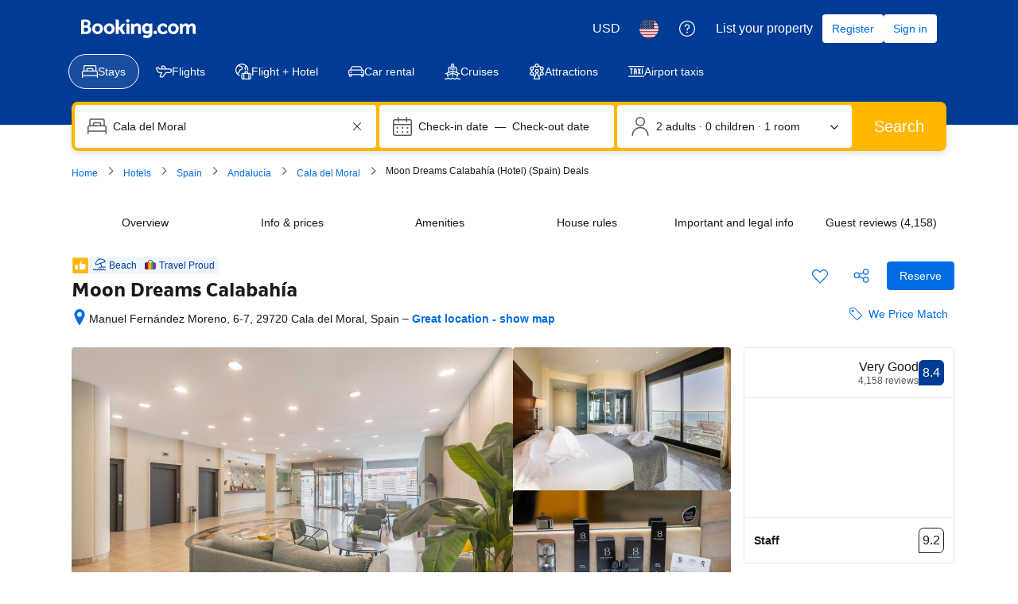

--- FILE ---
content_type: text/html; charset=UTF-8
request_url: https://www.booking.com/hotel/es/moondreamscalabahia.html
body_size: 1813
content:
<!DOCTYPE html>
<html lang="en">
<head>
    <meta charset="utf-8">
    <meta name="viewport" content="width=device-width, initial-scale=1">
    <title></title>
    <style>
        body {
            font-family: "Arial";
        }
    </style>
    <script type="text/javascript">
    window.awsWafCookieDomainList = ['booking.com'];
    window.gokuProps = {
"key":"AQIDAHjcYu/GjX+QlghicBgQ/7bFaQZ+m5FKCMDnO+vTbNg96AH3UiQLXxtOahzeiKREcJKPAAAAfjB8BgkqhkiG9w0BBwagbzBtAgEAMGgGCSqGSIb3DQEHATAeBglghkgBZQMEAS4wEQQM/PG194lptyk089EjAgEQgDuo94no11MX/OJyT56VV15A9z4GN8XIND7JY9aFoI5ici7CAxkTQjMz6KZnekRAOZo8OtrE3pjMQmI2oA==",
          "iv":"EkQVSwEaMgAAA4L4",
          "context":"9ufzLSjJ/dAuPzzTePZVVYyL3DZPBv2M9KXr2PIT5cVD76LxdpkZdJWO6pJiv/amH+42W3ueVuN6a23ySIC5FjWMg0Ukf4XHaSlL2Qrwo7RFDjNjuiiFqza+jIHjemNpFSQ7qu9UoOBjTw9oBckCFR327RUliEHQzbNSglyzbBlU4IIiEg+cSp4DPTma/agltafvGioSuWqRKNWd/C05o6afotISx4+340Qb/Tcep/Eylr1zI7dHvOOfK7e5bLu68I+VrJCfgG+aW+BuzBXghiimaQyjkjNm3DkRshL+RuJhzy44upxkmwjh13O1kGDLqc9Fv8pnpCSuBTM2fFkfuuLhf9oNsf/CJoK8OlpBglAWky0="
};
    </script>
    <script src="https://d8c14d4960ca.337f8b16.us-east-2.token.awswaf.com/d8c14d4960ca/a18a4859af9c/f81f84a03d17/challenge.js"></script>
</head>
<body>
    <div id="challenge-container"></div>
    <script type="text/javascript">
        AwsWafIntegration.saveReferrer();
        AwsWafIntegration.checkForceRefresh().then((forceRefresh) => {
            if (forceRefresh) {
                AwsWafIntegration.forceRefreshToken().then(() => {
                    window.location.reload(true);
                });
            } else {
                AwsWafIntegration.getToken().then(() => {
                    window.location.reload(true);
                });
            }
        });
    </script>
    <noscript>
        <h1>JavaScript is disabled</h1>
        In order to continue, we need to verify that you're not a robot.
        This requires JavaScript. Enable JavaScript and then reload the page.
    </noscript>
</body>
</html>

--- FILE ---
content_type: text/css
request_url: https://cf.bstatic.com/psb/capla/static/css/af07d9d6.5bbbaf52.chunk.css
body_size: 190
content:
.fa3fb60deb{display:flex}.a8d95bc37b{flex:0 0 auto}span.a8d95bc37b svg{vertical-align:middle;transform:translateY(-15%)}span.b506848d51{height:1em}.beb5ef4fb4{padding-left:var(--bui_spacing_1x)}.d7a50099f7{padding-right:var(--bui_spacing_1x)}
.bc15a13f31{cursor:help}

/*# sourceMappingURL=https://istatic.booking.com/internal-static/capla/static/css/af07d9d6.5bbbaf52.chunk.css.map*/

--- FILE ---
content_type: application/javascript
request_url: https://cf.bstatic.com/static/js/tpi_roomblock_cst_cloudfront_sd/16caf27ceff90957ce3848971150e120ffa41eba.js
body_size: 84362
content:
var _i_=this._i_||function(){},_r_=this._r_||function(e){return e};_i_("33c:ad833fce"),booking.jstmpl("tpi_roomblock_select_rooms",function(){_i_("33c:e974e532");var o=["\n\t\t","\n","\n    ",'\n\n<div class="hprt-block">\n    ','\n    <label for="','"><span class="invisible_spoken">',"/private/hp_number_of_rooms/name",'</span></label>\n    <select\n        class="hprt-nos-select js-hprt-nos-select"\n        name="nr_rooms_','"\n        data-component="hotel/new-rooms-table/select-rooms"\n        data-room-id="','"\n        data-block-id="','"\n        data-is-fflex-selected="0"\n        data-testid="select-room-trigger"\n        id="','"\n        data-is-cfar-block="','"\n        ','\n            aria-describedby="room_type_id_'," rate_price_id_"," rate_policies_id_","\n        ",'\n            data-e2e-value="genius_free_breakfast_rate_dropdown"\n        ',"\n\n\n        ","\n\n        ",'\n             data-et-view="',':4"\n        ','\n            data-et-change="customGoal:',':2"\n        ',"\n    >\n        ",'\n    <option value="','">\n\n        ',"\n            &nbsp;&nbsp;&nbsp;\n            (",")\n        ","\n            ","\n                &nbsp;\n            ","\n    </option>\n","\n\n","\n    </select>\n</div>\n\n","\n\t"],a=["fe_hprt_block","fe_bundle_id","fe_bundle_service_mapping","b_accommodationtype_id","fe_room_selector_id","fe_hprt_room","b_smartav_room_data","fe_smart_av_block_id","fe_hprt_block_has_crib_included","fe_eligible_chains_www_rt_value_adds_ui_updates","fe_block_cfar"];return _r_(function(s){_i_("33c:c22572b2");var e,_="",r=this.fn;return _+=o[0],e=_,_i_("33c:f8b06a85"),e+=["",o[1]].join(""),r.MN("fe_bundle_id",0),e+=o[1],r.MN("fe_eligible_chains_www_rt_value_adds_ui_updates",0),e+=o[1],r.MN("fe_in_chains_www_rt_value_adds_ui_updates",0),e+=o[1],r.MJ(r.MC(a[0]).b_bundle_id)&&(e+=o[2],r.MN("fe_bundle_id",r.MG((r.MC(a[0])||{}).b_bundle_id)),e+=o[1]),e+=o[1],r.MJ(r.MB(a[1]))&&r.MJ(r.MB(a[2]))&&r.MJ(r.MC(a[2])[r.MB(a[1])])&&r.MJ(r.MC(a[2])[r.MC(a[1])].highlighted_text)&&r.MJ(209!=r.MC(a[3]))&&(e+=o[2],r.MN("fe_eligible_chains_www_rt_value_adds_ui_updates",1),e+=o[1]),e+=o[3],r.MN("fe_room_selector_id","hprt_nos_select_"+r.MC(a[0]).b_block_id),e+=[o[4],r.F.entities(r.MC(a[4])),o[5],r.ME(o[6],r.MB,r.MN,null),o[7],(r.MC(a[0])||{}).b_block_id,o[8],r.F.entities((r.MC(a[5])||{}).b_id),o[9],r.F.entities((r.MC(a[0])||{}).b_block_id),o[10],r.F.entities(r.MC(a[4])),o[11],r.F.entities((r.MC(a[0])||{}).b_is_cfar),o[12]].join(""),r.MJ(r.track_experiment("aaMRYGPZHNNALFUZSIPBPUOKe"))?e+=[o[13],r.F.entities((r.MC(a[5])||{}).b_id),o[12]].join(""):e+=[o[13],r.F.entities((r.MC(a[5])||{}).b_id),o[14],r.F.entities((r.MC(a[0])||{}).b_block_id),o[15],r.F.entities((r.MC(a[0])||{}).b_block_id),o[12]].join(""),e+=o[16],r.MJ(r.MG((r.MC(a[0])||{}).b_rate_is_genius_free_breakfast))&&(e+=o[17]),e+=o[18],r.MN("fe_smart_av_block_id",r.MG((((r.MC(a[6])||{}).rooms||[])[0]||{}).block_id)),e+=o[19],r.MJ(r.MC(a[0]).b_block_id==r.MB(a[7]))&&(e+=[o[20],r.F.entities("INQZWBINFaCbaaNRaO"),o[21]].join("")),e+=o[19],r.MD(a[8])&&(e+=[o[22],r.F.entities("INFddKNKNKPTJBbcGfPXEO"),o[21]].join("")),e+=o[19],r.MD(a[9])&&(e+=[o[22],r.F.entities("MCIAFKKZaTaTaBcJPGEbfFeTfKUbBcfTRe"),o[23]].join("")),e+=o[24],s.unshift({fe_block_cfar:r.MG((r.MC(a[0])||{}).b_is_cfar),fe_hprt_block:r.MB(a[0])}),e=function(e){_i_("33c:256bf95e");var _=(r.MC(a[0])||{}).b_stay_prices||[];s.unshift({fe_stay_price:null});for(var i,n=1,t=_.length;n<=t;n++)s[0].fe_stay_price=i=_[n-1],e+=[o[25],r.F.entities((i||{}).b_stays),o[26],(i||{}).b_stays,o[16]].join(""),r.MJ(r.MB(a[10]))?e+=[o[27],(i||{}).b_cfar_price,o[28]].join(""):r.MJ(i.b_price)&&(e+=o[29],r.MJ(i.b_price<10)&&(e+=o[30]),e+=[o[27],(i||{}).b_price,o[28]].join("")),e+=o[31];return s.shift(),e+=o[32],_r_(e)}(e),s.shift(),e+=[o[33],"",o[1]].join(""),_=_r_(e),_+=o[34],_r_(_)})}()),booking.jstmpl("tpi_roomblock",function(){_i_("33c:1aaeeab0");var he,be=["\n\t\t","\n\n\n","\n\n    \n    \n    \n    ","\n    ","\n\n\n    \n    \n    \n    ","\n\n    ","\n        ","\n\n        ",'\n\n    \n    \n    \n    <tr class="tpi_table__row tpi_room_block__rt js-rt-block-row ',"tpi_table__row_ssr",'"\n        data-room-table="1"\n        ','\n            data-component="tpi/room_block/block_v2"\n            data-block-id="','"\n            data-apif="','"\n        ','\n            data-bk-room-id="',"\n    >\n        \n        \n        ","ws-table-cell ","hprt-table-cell ","-first hprt-table-cell-roomtype droom_seperator wholesalers_table__roomname ","canwrap"," goal:bbasic_tpi_reached_room_table ",":1 ",":2 "," ",":6 ",":3 ",":4 ","\n\n        \n        \n        ","\n            ",'\n            \n            \n            \n            <th\n                scope="row"\n                class="','"\n                rowspan="1"\n                data-et-view="','"\n            >\n                ','\n                <div class="wholesalers_table__overlapper wholesalers_table__col__temp_placeholders">\n                    <div class="wholesalers_table__col__temp wholesalers_table__col1__temp1"></div>\n                    <div class="wholesalers_table__col__temp wholesalers_table__col1__temp2"></div>\n                    <div class="wholesalers_table__col__temp wholesalers_table__col1__temp3"></div>\n                    <div class="wholesalers_table__col__temp wholesalers_table__col1__temp4"></div>\n                    <div class="wholesalers_table__col__temp wholesalers_table__col1__temp5"></div>\n                    <div class="wholesalers_table__col__temp wholesalers_table__col1__temp6"></div>\n                </div>\n\n                \n                <div class="wholesalers_table__loader">\n                    <div class="wholesalers_table__loader__checking">\n                        ',"\n\n\n\n\n\n\n\n\n","\n  ","\n","\n\n\n\n",'\n\n\n\n\n\n<div class="','" style="height: ',"px\">\n  <div class='uil-default-css' style='margin-left: -","px; transform:scale(",");-webkit-transform:scale(",");'>\n    <div style='background:","'></div>\n    <div style='background:",";'></div>\n    <div style='background:",";'></div>\n  </div>\n</div>\n\n","wholesalers_table__loader__spinner","30",'\n                        <div class="wholesalers_table__loader__text_title">\n                            ',"/private/third_price_check_bbudget_title/name",'\n                        </div>\n                    </div>\n                    <div class="wholesalers_table__loader__missed">\n                        <div class="wholesalers_table__loader__text">\n                            ',"/private/third_price_check_bbudget_missed_it_body/name","\n                        </div>\n                    </div>\n                </div>\n            ",'\n                <div class="',"hprt-block",'">\n                    <div class="'," hprt-roomtype-block hprt-roomtype-name hp_rt_room_name_icon__container wholesalers_table__roomname__content ",'">\n                        <a class="hprt-roomtype-link hprt-ws-roomtype-link wholesalers_table__roomname__text" href="#" id="room_type_id_','">\n                            <span class="hprt-roomtype-icon-link">','</span>\n                        </a>\n                    </div>\n\n                    <div class="wholesalers_table__bed_options__holder tpi_dc__bed_margins">\n                        ','\n\n<div class="',"bui-inline-container",'">\n','<span class="wholesalers_table__bed_options__text">',"\n    \n    ",'\n        <span class="',"bed_size_block--bold",' bed_size_block--label bui-u-margin-end--2">',"/private/tpi_beds_without_types/name","</span>\n    ","\n    \n    \n    \n    \n    \n    ","/private/m_hp_rt_beds_simple/name","\n    \n    \n    \n    \n    ",'\n    <span class="',"</span>\n","\n                ",'\n        <span class="m-rs-bed-display__bed-type">\n            <span class="m-rs-bed-display__bed-type-name">\n    ',"\n            </span>\n    ",'\n            <span class="m-rs-bed-display__bed-type-icon-wrapper">\n        ',"wholesalers_table__bed_option wholesalers_table__bed_option__icon","\n            </span>\n        ","\n        </span>\n    ","\n                    ","/private/tpi_bed_type_comma_and/name","/private/tpi_x_beds_with_types/name",'\n            <span class="m-rs-bed-display__bed-type">\n                <span class="m-rs-bed-display__bed-type-name">\n        ',"/private/tpi_beds_plus_x_extra_beds/name","\n                </span>\n        ",'\n                <span class="m-rs-bed-display__bed-type-icon-wrapper">\n            ',"\n                </span>\n            ","<br>","/private/tpi_bed_type_or/name","/private/tpi_bed_type_property_select/name","\n</span>\n</div>\n",'\n    <div class="bui-f-color-grayscale">\n        ',"\n    </div>\n","\n\n","or","\n                    </div>\n\n                    ","\n                        ",'\n                            <div class="',"hprt-facilities-block hprt-roomtype-block ",'">\n                                ',"","/roomfacility/{arg_room_facility_id}/name","tea_maker","wifi","food_and_drink","shower","bath","safe","tv_flat_screen","phone","printer","weather_snowflake","hairdryer","alarm","iron","oven","resort","bathrobe","radio","fridge","desk","couch","toiletries","player_device","toilet","microwave_oven","dishwasher","washer","game","long_bed","heater","wardrobe","slippers","satelite","campfire","door_open","laptop","soundproof","mountains","food","kettle","armchair","mobile_phone","towel","sauna","pool","stovetop","toaster","food_bbq","bidet","tablet","sea_view","lake_view","garden","landmark","clean","city","dining_table","child","elevator","stairs","disabled","dressing_hanger","toilet_paper","puzzle","book","bathroom_private","wine","bottle","grapes","chocolate","trash","baby_cot","shirt","wall_socket","pillow","tree","landscape_view","lock_closed","no_smoking","candle","key","credit_card_back","lightbulb","window","checkmark",'<span class="'," bui-badge"," bui-badge--brand-primary"," bui-badge--outline"," bui-badge--constructive"," bui-badge--alt",'"\n\t\t\t\t\t','\n\t\t\t\t\t\tdata-name-en="','\n\t\t\t\t\t\tdata-component="tooltip"\n\t\t\t\t\t\tdata-tooltip-text="','\n\t\t\t\t\t\tdata-et-mouseenter="','\n\t\t\t\t\t\tdata-et-click="',"\n\t\t\t\t>",'<span style="vertical-align: middle;">',"</span>",'<div style="padding: 5px; background: lightyellow; color: red; font-family: monospace;">WARNING: room_facility_badge.inc: Please enter valid `arg_room_facility_id` - ',"</div>","1",'\n\n        <div class="wholesalers_table__facilities_holder wholesalers_table__facilities_holder_initial"> \n            \n            ','\n            \n            <div data-et-view="',':2"></div>\n            <div data-et-view="',':2"></div>\n            ',"\n                    \n                    ",'\n        <span class="hprt-facilities-facility">\n            ',"room_size","small",'\n                <span class=" tpi_other_facility_badge_icon">\n                    ',"streamline/checkmark",'\n                </span>\n                <span class="',"other_facility_badge--default_color",'">\n                    ',"\n        </div>\n\n        ",'\n            <div class="wholesalers_table__facilities_holder wholesalers_table__facilities_holder_overflow"> \n                ','\n            </div>\n\n            <button type="button" class="',"wholesalers_table__facilities_togglelink wholesalers_table__facilities_openlink bui-link bui-link--primary",'"\n            ','\n                aria-label="',"/private/rs_a11y_hp_more_facilities/name"," \n            >\n                ","/private/hp_rt_loc_more/name",'\n            </button>\n\n            <button type="button" class="',"wholesalers_table__facilities_togglelink wholesalers_table__facilities_closelink bui-link bui-link--primary",'">\n                ',"/private/hp_rt_info_collapse/name","\n            </button>\n        ","\n                            </div>\n                        ","\n                </div>\n            ","\n            </th>\n        ",'\n\n        <td class="',"can-be-filtered"," ws-table-cell ","hprt-table-cell",' hprt-table-cell-occupancy droom_seperator wholesalers_table__occupancy">\n            ','\n                <div class="wholesalers_table__overlapper wholesalers_table__col__temp_placeholders">\n                    <div class="wholesalers_table__col__temp wholesalers_table__col3__temp1"></div>\n                </div>\n            ','\n                        <div class="hprt-occupancy-wrap">\n                            ',"\n\n\n\n\n\n\n\n\n\n\n\n\n","\n\n    \n    ","/private/sr_occupancy_tooltip/name"," \n    ","/private/occupancy_max_adults/name","      \n    ","/private/max_persons/name",": ","              \n    ","\n            <br>","\n        <br>\n        ","/private/occupancy_max_children/name","/private/occupancy_max_children_01/name","\n                <br />\n                ",'\n\n    \n    <div\n        class="',"c-occupancy-icons ",'\n        data-title="','\n        style="font-size: ',"px; color: ",'\n    >\n        \n        <span\n            class="',"c-occupancy-icons__adults ","c-occupancy-icons--with-mutiplier",'"\n            aria-hidden="true"\n        >\n            \n            ',"\n\n                ",'<i class="bicon bicon-occupancy"></i>',"\n\n            \n            ",'\n                    <span class="c-occupancy-icons__multiplier-number">',"</span>\n                ",'\n                    <i class="bicon bicon-occupancy"></i>\n                ','\n                    <span class="c-occupancy-icons__multiplier">&#215;</span>\n                    <span class="c-occupancy-icons__multiplier-number">',"\n        </span>\n\n        \n        ",'\n            <span\n                class="c-occupancy-icons__children"\n                aria-hidden="true"\n                ','\n                style="font-size: ','px;"\n                ',"\n            >\n                ",'\n                    <span class="c-occupancy-icons__plus-kids">+</span>\n                ',"c-occupancy-icons__child-icon",'\n            <i class="bicon bicon-occupancychild"></i>\n        ',"\n        \n        ",'\n            <span class="c-occupancy-icons__multiplier-number">',"</span>\n        ",'\n            <span class="c-occupancy-icons__multiplier">&#215;</span>\n            <span class="c-occupancy-icons__multiplier-number">',"\n\n                \n                ",'\n\n        \n        <span class="bui-u-sr-only">',"</span>\n\n    </div>\n","5","13","\n                            ","\n                                ","/private/fop_m_index_child_price_adults/name","/private/fop_m_index_child_price_children/name",", ","/private/fop_m_index_child_price_age_multi/name","/private/fop_m_index_child_price_age/name","/private/fop_m_index_child_price_search/name","/private/gaf_m_bp_fits_kids_up_to/name","/private/fam_pp_rt_occupancy_child/name",",","/private/fam_pp_rt_occupancy_child_age/name",'\n                            <span data-bui-component="Tooltip" title="','" data-tooltip-position="top" tabindex="0">\n                                ',"iconset/info_sign","\n                            </span>\n                        </div>\n                    ",'\n                        <div class="wholesalers_table__occupancy__icons jq_tooltip" title="','" tabindex="0">\n                            <span aria-hidden="true">\n                                ',"\n                                    ",'\n                                    <i class="bicon bicon-occupancy"></i>\n                                    &#215;\n                                    <span class="hprt-occupancy-multiplier">',"</span>\n                                ",'\n                            </span>\n                            <span class="bui-u-sr-only">',"</span>\n                        </div>\n                    ","\n        </td>\n\n        ",'\n            <td class="ws-table-cell ',' hprt-table-cell-price droom_seperator wholesalers_table__price hp-price-left-align">\n                ','\n                    <div class="wholesalers_table__overlapper wholesalers_table__col__temp_placeholders">\n                        <div class="wholesalers_table__col__temp wholesalers_table__col2__temp1"></div>\n                    </div>\n                ','\n        <div class="',' hprt-price-block" id="rate_price_id_','">\n            ','\n\n\n<div class="prco-wrapper bui-price-display prco-sr-default-assembly-wrapper prc-d-sr-wrapper">\n    <div class="prco-ltr-right-align-helper">\n        \n        ','\n    <div class="bui-price-display__label ','">',"/private/prd_sr_card_adults_above_price/name","/private/prd_sr_card_children_above_price/name","/private/bh_prd_sr_card_weeks_above_price/name","/private/prd_sr_card_nights_above_price/name","/private/prd_sr_card_nights_adults_children_parent/name","/private/prd_sr_card_nights_adults_parent/name","</div>\n","prco-inline-block-maker-helper",'\n    </div>\n\n    \n    <div class="prco-ltr-right-align-helper">\n        <div class="prco-inline-block-maker-helper"\n            ','\n                data-bui-component="Popover"\n                data-popover-position="left"\n                tabindex="0"\n                data-popover-z-index="1002"\n                data-popover-content-id="',"\n        >\n\n            ",'\n\n        <div class="bui-f-color-destructive js-strikethrough-price ','"\n            aria-hidden="true"\n            data-strikethrough-value="','\n                data-bui-component="Popover"\n                data-popover-position="top"\n                tabindex="0"\n                data-popover-content-id="','"\n                data-popover-z-index="1001"\n            ','\n            data-et-mouseenter="',"\n                                    goal:desktop_sr_hover_over_strikethrough\n                                ","\n                                    goal:desktop_room_list_price_column_hover_over_strikethrough\n                                ","\n                                    goal:desktop_recommended_block_left_column_hover_over_strikethrough\n                                ","\n                                    goal:desktop_recommended_block_right_column_hover_over_strikethrough\n                                ",'"\n        >\n            ','\n            <div id="','" class="bui-panel bui-u-hidden">\n                ',"\n            </div>\n        ",'\n\n        <div class="bui-price-display__value prco-text-nowrap-helper ','"\n            aria-hidden="true"\n            data-bui-component="Popover"\n            data-popover-content-id="','"\n            data-popover-position="bottom"\n            tabindex="0"\n            data-popover-z-index="1000"\n            data-et-mouseenter="',"\n                                    goal:desktop_sr_hover_over_price\n                                ","\n                                    goal:desktop_room_list_price_column_hover_over_price\n                                ","\n                                    goal:desktop_recommended_block_left_column_hover_over_price\n                                ","\n                                    goal:desktop_recommended_block_right_column_hover_over_price\n                                ",'\n                data-et-click="goal:mdot_room_list_tap_over_price"\n            ','\n        >\n            <span class="','\n            </span>\n\n            <span\n                class="','"\n                data-et-mouseenter="',"\n                                        goal:desktop_room_list_price_column_hover_over_i_icon\n                                    ",'\n            </span>\n        </div>\n\n        <div id="','" class="bui-card bui-u-hidden">\n            <div class="bui-card__content">\n                ','<div class="per-night-tt-table-wrapper ','"><table class="per-night-tt-table"><tbody><tr><td class="per-night-tt-table-cell-description">','</td><td class="per-night-tt-table-cell-value"><span class="per-night-tt-table-cell-value-wrapper">',"</span></td></tr>",'<tr><td class="per-night-tt-table-cell-description">','</td><td class="per-night-tt-table-cell-value">',"</td></tr>",'<tr><td class="per-night-tt-table-cell-description"><div>','<div class="bui-f-font-caption bui-f-color-grayscale">','</td><td class="per-night-tt-table-cell-value">-&nbsp;','</tbody></table></div><div class="per-night-tt-divider-helper"><hr class="bui-divider bui-divider--light" /></div><div class="per-night-tt-total-block"><div class="per-night-tt-total-small">',"/private/prd_sr_card_total_at_checkout/name",'</div><div class="per-night-tt-total-price">',"</div></div>","\n            </div>\n        </div>\n    ",'\n        \n        <div class="bui-price-display__value prco-text-nowrap-helper ','"\n            aria-hidden="true"\n            data-et-mouseenter="',"\n            </span>\n\n            ",'\n                <span\n                    class="','"\n                    data-et-mouseenter="',"\n                                            goal:desktop_room_list_price_column_hover_over_i_icon\n                                        ",'"\n                >\n                    ',"\n        </div>\n    ",'\n        \n        <span class="bui-u-sr-only">\n            ',"\n                \n                ","/private/a11y_pd_rt_price_original/name","/private/a11y_pd_rt_price_current/name","/private/a11y_pd_rt_price_generic/name","\n        </div>\n    </div>\n\n    ",'\n        \n        <div id="','" class="bui-panel bui-u-hidden prco-price-area-popover" aria-hidden="true">\n            ','\n    <div class="','">\n        ','\n            <div class="bui-grid">\n                <div class="bui-grid__column-7">\n                    <div class="bui-f-font-body prco-pop-breakdown-element">\n                        ','\n                    </div>\n                </div>\n\n                <div class="bui-grid__column-5">\n                    <div class="bui-f-font-body prco-pop-breakdown-element prco-text-nowrap-helper bui-u-text-right">\n                        ',"\n                    </div>\n                </div>\n            </div>\n\n            ",'\n\n                    <ul class="bui-accordion bui-u-bleed@small prc-deals-accordion-clean"\n                        data-bui-component="Accordion"\n                    >\n                        <li\n                            class="bui-accordion__row"\n                        >\n                            <button\n                                class="bui-accordion__row-inner"\n                                data-bui-ref="accordion-button"\n                                aria-controls="','"\n                                aria-expanded="false"\n                                type="button"\n                            >\n                                <div class="bui-accordion__row-header" id="','">\n                                    <div class="bui-grid">\n                                        <div class="bui-grid__column-7">\n                                            <div class="prco-pop-breakdown-element">\n                                                <div class="bui-f-font-body">\n                                                    ',"\n                                                    ",'\n                                                </div>\n                                            </div>\n                                        </div>\n\n                                        <div class="bui-grid__column-5">\n                                            <div class="bui-f-font-body prco-pop-breakdown-element prco-text-nowrap-helper bui-u-text-right">\n                                                -&nbsp;','\n                                            </div>\n                                        </div>\n                                    </div>\n                                </div>\n                            </button>\n                            <div\n                                id="','"\n                                class="bui-accordion__content"\n                                role="region"\n                                aria-labelledby="','"\n                            >\n                                <div class="bui-f-font-caption bui-f-color-grayscale">\n                                    ',"\n                                </div>\n                            </div>\n                        </li>\n                    </ul>\n                ",'\n                    <div class="bui-grid">\n                        <div class="bui-grid__column-7">\n                            <div class="prco-pop-breakdown-element">\n                                <div class="bui-f-font-body">\n                                    ','\n                                </div>\n                            </div>\n                        </div>\n\n                        <div class="bui-grid__column-5">\n                            <div class="bui-f-font-body prco-pop-breakdown-element prco-text-nowrap-helper bui-u-text-right">\n                                -&nbsp;',"\n                            </div>\n                        </div>\n                    </div>\n\n                    ",'\n                        <div class="bui-f-font-caption bui-f-color-grayscale bui-spacer--medium">\n                            ',"\n                        </div>\n                    ",'\n\n            \n            <div class="prco-pop-breakdown-element">\n                <hr class="bui-divider bui-divider--light" />\n            </div>\n        ','\n\n        <div class="bui-grid">\n            <div class="bui-grid__column-7">\n                <div class="bui-f-font-strong prco-pop-breakdown-element">\n                    ','\n                </div>\n            </div>\n\n            <div class="bui-grid__column-5">\n                <div class="bui-f-font-strong prco-pop-breakdown-element prco-text-nowrap-helper bui-u-text-right">\n                    ',"\n                </div>\n            </div>\n        </div>\n\n        ",'\n                <div class="bui-spacer--medium">\n                    \n                    ',"/private/sr_search_card_plus_taxes_and_charges/name","\n            \n            ","/private/sr_hp_taxes_and_charges_exception/name","/private/sr_search_card_includes_taxes_charges/name","/private/sr_search_card_plus_taxes_and_charges_amount_v2/name",'\n        <div class="prd-taxes-and-fees-under-price '," blockuid-",'"\n            data-cur-stage="','"\n            data-excl-charges-raw="','"\n        >',"</div>\n    ","bui-f-font-caption bui-f-color-grayscale prco-ltr-right-align-helper mpc-ltr-right-align-helper",'\n\n            \n            <div class="prco-pop-breakdown-element">\n                <hr class="bui-divider bui-divider--light" />\n            </div>\n\n            <div class="bui-spacer--medium bui-f-font-caption bui-f-color-grayscale">\n                ',"\n                    <div>\n                        ","\n                    </div>\n                ","\n\n        \n        ",'\n                <div class="bui-grid">\n                    <div class="bui-grid__column-12">\n                        <div class="bui-f-font-caption bui-f-color-grayscale prco-pop-breakdown-element">\n                            ','\n\n    <div class="prco-ltr-right-align-helper">\n        \n        ',"\n    </div>\n\n    \n    ",'\n\n        <div class="bui-price-display__dbg_price_breakdown prco-text-nowrap-helper ','"\n            data-popover-position="bottom"\n            tabindex="0"\n            data-popover-z-index="1000"\n        >\n            Explain the price\n        </div>\n\n        <div id="','" class="bui-panel bui-u-hidden">\n            <p><span class="prco-bold prco-font16-helper">Block Id:</span> <span>','</span></p>\n            <p><span class="prco-bold prco-font16-helper">Channel:</span> <span>','</span></p>\n            <p><span class="prco-bold prco-font16-helper">Price mode:</span> <span>','</span></p>\n            <p><span class="prco-bold prco-font16-helper">Conversion Rates:</span></p>\n            <p><span>','</span></p>\n            <div><span class="prco-bold prco-font16-helper">Charges:</span>\n                ',"\n                    <ul>\n                        ","\n                            <li>","</li>\n                        ","\n                    </ul>\n                ","\n                    <span>No charges here</span>\n                ",'\n            </div>\n            <div><span class="prco-bold prco-font16-helper">Totals:</span>\n                ',"\n                    <span>No totals here</span>\n                ",'\n            </div>\n            <div><span class="prco-bold prco-font16-helper">Pricing Products:</span>\n                ',"\n                    <span>No discounts here</span>\n                ","\n</div>\n\n\n\n\n",'\n\n\n<div class="prco-wrapper bui-price-display bui-spacer--medium">\n    \n    <div>\n        \n        ','">\n    ','\n\n    <span\n        class="',' js-average-per-night-price"\n        \n        data-price-per-night-raw="','"\n    >\n        ',"\n    </span>\n\n    ","\n</div>\n\n",'\n\n        <div class="prco-inline-block-maker-helper"\n            ','\n                aria-hidden="true"\n                data-bui-component="Popover"\n                data-popover-position="end"\n                tabindex="0"\n                data-popover-z-index="1002"\n                data-popover-content-id="',"\n\n            ",'\n                <div class="prco-inline-block-maker-helper prco-f-font-caption">\n                    ',"\n                </div>\n             ",'" class="bui-panel bui-u-hidden prco-price-area-popover">\n            ','\n\n    <div class="">\n        \n        ',"\n    </div>\n\n    <div>\n        \n        ",'" aria-hidden="true">',"/private/pd_sr_rb_rt_us_exp_price_per_night_num_nights/name",":","prco-inline-block-maker-helper bui-price-display__label","\n    </div>\n\n    ",'"\n            data-popover-position="bottom"\n            tabindex="0"\n            data-popover-z-index="1000"\n        >\n            Explain\n        </div>\n\n        <div id="',"\n                    <span>No pricing products here</span>\n                ",'\n                <div class="prco-inline-block-maker-helper bui-price-display__label">\n                    ','\n\n\n<div class="prco-wrapper bui-price-display prco-sr-default-assembly-wrapper ','">\n    \n    <div\n        ','\n            aria-hidden="true"\n            data-bui-component="Popover"\n            data-popover-position="bottom"\n            tabindex="0"\n            data-popover-content-id="',"\n    >\n        ","\n\n        <div>\n            \n            ","\n        </div>\n\n        <div>\n            \n            ","\n\n    \n    \n    ",'\n\n\n<div class="prco-wrapper bui-price-display prco-group-rec-hp-total bui-spacer--medium">\n    \n    <div>\n        \n        ','\n\n        <div class="prco-inline-block-maker-helper prco-f-font-body"\n            ','\n\n    <div class="prco-f-font-body">\n        \n        ','\n    </div>\n\n    <div class="prco-f-font-body">\n        \n        ',"\n    </div>\n\n\n\n    \n    ",'\n\n\n<div class="prco-wrapper bui-price-display prco-sr-default-assembly-wrapper prc-d-sr-wrapper">\n    \n    ','\n\n    <div\n        class="prco-text-nowrap-helper"\n        ','"\n            data-popover-z-index="1000"\n        ',"\n    >\n        \n        ",'\n\n\n<div\n    class="prco-wrapper bui-price-display prco-sr-default-assembly-wrapper prc-d-sr-wrapper"\n>\n    <div\n        class="prco-text-nowrap-helper"\n        ','\n\n\n<div class="mpc-wrapper bui-price-display mpc-sr-default-assembly-wrapper">\n    ','\n            \n            <div class="mpc-ltr-right-align-helper js_sr_x_nights_wrap'," mpc-inline-block-maker-helper"," mpc-unbold",'">\n                \n                ','\n    <div class="mpc-price-for-label ','<b class="mpc-no-wrap-helper">',"/private/m_prd_sr_card_weeks_above_price/name","/private/m_prd_sr_card_nights_above_price/name","</b>","/private/m_prd_sr_card_adults_above_price/name","/private/m_prd_sr_card_children_above_price/name","/private/m_prd_sr_card_nights_adults_children_nights_parent/name","/private/m_prd_sr_card_nights_adults_parent/name","/private/m_sr_hp_price_for_x_weeks_bold/name","m_sr_hp_price_for_x_nights_bold",'\n\n    \n    <div class="mpc-ltr-right-align-helper sr_price_wrap">\n        \n        ','\n\n        <div class="bui-price-display__original js-strikethrough-price ','\n                onclick="event.stopPropagation();"\n                data-bui-component="Tooltip"\n                data-tooltip-position="bottom"\n                data-tooltip-light="true"\n                title="','\n            data-et-click="',"\n                               goal:mdot_room_list_tap_over_strikethrough\n                           ","\n                           ","\n                               goal:mdot_recommended_block_tap_over_strikethrough\n                           ",'\n\n    <div class="prco-js-headline-price ','"\n        data-et-click="',"\n                           goal:mdot_room_list_tap_over_price\n                       ","\n                       ","\n                           goal:mdot_recommended_block_tap_over_price\n                       ",'\n    </div>\n\n\n    <div class="mpc-ltr-right-align-helper">\n        \n        ',"mpc-inline-block-maker-helper","\n    </div>\n</div>\n\n",'\n\n\n<div class="mpc-wrapper bui-price-display mpc-sr-default-assembly-wrapper">\n    <div\n        ','\n            data-drawer-id="','"\n            data-bui-component="Drawer"\n        ','\n\n        <div class="mpc-no-wrap-helper mpc-ltr-right-align-helper">\n            \n            ',"\n                \n                <span>\n                    ","\n        </div>\n    </div>\n\n    \n    ","mpc-ltr-right-align-helper",'\n        <template id="','">\n            <div class="bui-drawer__content">\n                <header class="bui-drawer__header">\n                    <h2 class="bui-drawer__title" id="','-title" data-bui-ref="drawer-title">\n                        ',"/private/sr_pd_breakdown_price_summary/name","\n                    </h2>\n                </header>\n\n                ",'\n                    <hr class="bui-divider bui-divider--light" />\n\n                    ',"\n\n    \n    \n    \n    \n    \n    \n    \n    ","                    \n","                   \n","     \n","          \n","      \n","         \n","   \n","       \n\n","  \n","      \n\n","\n\n    \n    \n    \n    \n    \n    \n    \n    \n    \n    \n    \n    \n    \n    ","                        \n","       \n","               \n","        \n","            \n","    \n\n","/private/price_display_credit_source_genius_vip_all/name","/private/price_display_credit_source_genius_vip_part/name","/private/vm_earn_rewards_badge_name_pd/name","/private/vm_bp_block_rewards_message_title_bold/name","/private/vm_pb_details_earn_rewards_title/name","/private/vm_earn_voucher_badge_name_pd/name","/private/vm_bp_block_voucher_message_title_bold/name","/private/vm_pb_details_earn_voucher_title/name","/private/genius_vip_voucher_2_pre_tooltip_title/name","/private/pd_sr_credit_badge_exploration/name","/private/pd_bp_block_credit_message_title/name","/private/pd_cp_credit_after_stay_block_header/name","/private/vm_pb_rewards_header_credits/name","/private/vm_bp_block_credits_desc_1_months/name","/private/pd_bp_credit_block_after_stay_p1/name","/private/pd_bp_credit_block_after_stay_p2/name","Booking.com","/private/vm_pb_rewards_header_voucher/name","/private/vm_bp_block_voucher_desc_1/name","/private/vm_bp_block_voucher_desc_2/name","/private/vm_bp_details_earn_voucher_desc/name","/private/genius_vip_voucher_2_pre_tooltip_body_1/name","/private/genius_vip_voucher_2_pre_tooltip_body_2/name","\n\n\n    \n    ",'\n        <ul class="bui-accordion bui-u-bleed@small prc-accordion-clean" data-bui-component="Accordion">\n            <li class="bui-accordion__row">\n                <button class="bui-accordion__row-inner" data-bui-ref="accordion-button" aria-controls="','" aria-expanded="false" type="button">\n                    <div class="bui-accordion__row-header " id="','">\n                        <span class="bui-f-color-constructive bui-f-font-heading">\n                            ','\n                        </span>\n                    </div>\n                    <span role="presentation" class="bui-accordion__icon-container">\n                        ',"bui-accordion__icon","streamline/arrow_nav_down","24",'\n                    </span>\n                </button>\n                <div id="','" class="bui-accordion__content" role="region" aria-labelledby="',"\n\n\n\n\n\n\n\n\n\n\n\n",'\n    <div class="bui-f-font-',' bui-spacer--large">\n        ','\n\n\n\n\n\n<div class="bui-spacer--medium">\n    <div class="bui-group bui-group--inline bui-group--wrap-nowrap">\n        <div class="bui-group__item">\n            <span class="bui-icon bui-icon--small">\n                ',"20",'\n            </span>\n            </div>\n        <div class="bui-group__item bui-group__item--grow">\n            <div>\n                ',"\n            </div>\n        </div>\n    </div>\n</div>\n\n","strong","streamline/wallet","streamline/vip","streamline/clock","\n\n                    ","\n                </div>\n            </li>\n        </ul>\n    ",'" aria-expanded="false" type="button">\n                    <div class="bui-accordion__row-header" id="',"/private/genius_vip_voucher_2_price_display_sheet_body_1/name","/private/genius_vip_voucher_2_price_display_sheet_body_2/name","\n            </div>\n        </template>\n    ",'\n        \n        <div class="bui-spacer--small">\n            ','\n\n        <button\n            data-modal-id="','"\n            data-bui-component="Modal"\n            class="bui-button bui-button--wide bui-button--secondary"\n            type="button"\n        >\n            <span class="bui-button__text">Explain</span>\n        </button>\n\n        <template id="','">\n            <div class="bui-modal__body bui-modal__body--primary">\n                <p><span class="bui-f-font-heading">Block Id:</span> <span>','</span></p>\n                <p><span class="bui-f-font-heading">Channel:</span> <span>','</span></p>\n                <p><span class="bui-f-font-heading">Price mode:</span> <span>','</span></p>\n                <p><span class="bui-f-font-heading">Conversion Rates:</span></p>\n                <p><span>','</span></p>\n\n                <div>\n                    <span class="bui-f-font-heading">Charges:</span>\n                    ',"\n                        <ul>\n                            ","\n                                <li>","</li>\n                            ","\n                        </ul>\n                    ","\n                        <span>No charges here</span>\n                    ",'\n                </div>\n\n                <div>\n                    <span class="bui-f-font-heading">Totals:</span>\n                    ',"\n                        <span>No totals here</span>\n                    ",'\n                </div>\n\n                <div>\n                    <span class="bui-f-font-heading">Pricing Products:</span>\n                    ',"\n                        <span>No pricing products here</span>\n                    ",'\n                </div>\n\n                <div>\n                    <span class="bui-f-font-heading">Discounts:</span>\n                    ',"\n                        <span>No Discounts here</span>\n                    ","\n                </div>\n            </div>\n        </template>\n    ",'\n\n\n<div class="prco-wrapper bui-price-display mpc-ltr-right-align-helper bui-spacer--medium">\n    \n    <div class="prco-ltr-right-align-helper">\n        \n        ',"0",'\n\n        <div\n            class="mpc-inline-block-maker-helper"\n            ','\n                data-drawer-id="','"\n                data-bui-component="Drawer"\n            ',"\n        >\n            ",'\n                <div class="mpc-inline-block-maker-helper prco-f-font-caption">\n                    ','\n                \n                <span class="mpc-i-icon-rec-hp">\n                    ',"smaller","\n        </div>\n    </div>\n\n    <div>\n        \n        ","mpc-inline-block-maker-helper prco-f-font-caption mpc-color_grayscale-helper","\n            &nbsp;&#x2022;&nbsp;\n        ",'\n                <div class="mpc-inline-block-maker-helper bui-price-display__label">\n                    ','\n\n\n\n<div class="prco-wrapper bui-price-display mpc-ltr-right-align-helper bui-spacer--medium">\n    \n    <div\n        ','\n\n        <div class="mpc-no-wrap-helper mpc-ltr-right-align-helper">\n            ',"bui-price-display__label",'\n\n\n<div\n    class="prco-wrapper bui-price-display bui-spacer--medium js-price-display-component"\n    data-price-config="','"\n    data-be-translations="','"\n>\n    \n    <div>\n        \n        ','\n        </div>\n    </div>\n\n    <div class="prco-m-hp-rt-display-unselected">\n        \n        ','\n    </div>\n\n    <div class="prco-m-hp-rt-display-unselected">\n        \n        ',"mpc-inline-block-maker-helper bui-price-display__label",'\n    </div>\n\n    <div class="prco-m-hp-rt-display-selected">\n        \n        ','\n\n\n<div class="mpc-wrapper bui-price-display mpc-sr-default-assembly-wrapper mpc-ltr-left-align-helper">\n    \n    ','\n\n    <div class="mpc-inline-block-maker-helper"\n        ',"\n            \n            <span>\n                ","js-icon-info_sign-rsw_m_hp_rt_separate_page","\n    </div>\n\n    \n    \n    ",'\n\n\n<div\n    class="\n        prco-wrapper\n        bui-price-display\n        bui-spacer--medium\n        mpc-ltr-left-align-helper\n        js-price-display-component\n    "\n    data-price-config="','\n\n\n<div class="mpc-wrapper bui-price-display mpc-sr-default-assembly-wrapper mpc-ltr-left-align-helper">\n    <div class="mpc-inline-block-maker-helper"\n        ','\n\n\n<div class="mpc-wrapper bui-price-display mpc-sr-default-assembly-wrapper rt-mf-constructive-price ','\n    \n    <div class="mpc-inline-block-maker-helper"\n        ',"\n        \n\n        \n        ","\n\n\n    \n    \n    ","\n\n\n    ","d_hp_rt_v2",'\n                    <div class="hprt-roomtype-block">\n                        <div class="hptr-taxinfo-block">\n                            ','\n    <div data-et-view="',':1"></div>\n',' js-us-included-fees">\n        <span class="hptr-taxinfo-label">\n            ',"/private/included_in_room_price/name",":\n        </span>\n        ",' js-us-excluded-fees">\n        <span class="hptr-taxinfo-label">\n            ',"/private/loc_west_us_rt_excludes/name","/private/not_included_in_room_price/name",":\n            ","\n\n        </span>\n        ","\n                        </div>\n                    </div>\n                ",'\n        <div class="u-clearfix loyalty-badge-container loyalty-badge-container--',"\n                        \n                        ","loyalty-badge loyalty-badge-standardised loyalty-badge-standardised--",'\n    <div class="bui-group bui-text bui-text--variant-small_1">\n        ','\n            <div class="bui-group__item">\n                ','\n            <div class="bui-group__item">\n                <a class="bui-link bui-link--primary"\n                    href="','"\n                    target="_blank"\n                    rel="noopener noreferrer"\n                >\n                    ',"\n                </a>\n            </div>\n        ",'\n    <span class="bui-badge bui-badge--constructive" data-bui-component="Badge">\n        <span class="bui-badge__text">\n            ',"\n        </span>\n    </span>\n","standardised-info-drawer-",'\n    <template id="','">\n        <div class="bui-drawer__content">\n            <div class="bui-box">\n                ','\n            </div>\n        </div>\n    </template>\n    <span\n        data-bui-component="Drawer"\n        data-drawer-id="',"\n    </span>\n","standardised-info-popover-",'\n    <div id="','" class="bui-panel bui-u-hidden">\n        ','\n    </div>\n    <span\n        data-bui-component="Popover"\n        data-popover-content-id="','"\n        data-popover-position="bottom"\n    >\n        ','">\n    \n    '," \n        ","\n</div>\n","loyalty-badge loyalty-badge-instant-reward loyalty-badge-instant-reward--",'\n\n<span class="','">\n    <span class="bui-icon bui-icon--medium" role="presentation">\n        ',"streamline/accounting_bills","\n    </span>\n    ","\n</span>\n"," \n                        ","\n                        \n                    ","loyalty-badge loyalty-badge-points loyalty-badge-points--"," loyalty-badge-points--tooltip--off",'\n\n<div>\n    <span class="bui-badge ','">\n        <div class="loyalty-badge-points--logo">\n            ','\n                <img src="','" alt="','" class="loyalty-badge-points--logo-image" />\n            ','\n        </div>\n        <span class="loyalty-badge-points--text">\n            ',"\n        </span>\n    </span>\n</div>\n","rooms-table","\n            </td>\n        ",' hprt-table-cell-conditions droom_seperator wholesalers_table__options no-padding">\n            ','\n    <div class="bui-u-text-center">\n        ',"\n    </div>\n    </br>\n",'">\n\t<div class="tpi-options--section section-top" id="rate_policies_id_','\n            <ul class="hprt-conditions-bui bui-list bui-list--text bui-list--icon bui-f-font-caption">\n                ',"\n\t","\n\n\t",'\n\n\n\t<li class="',"bui-list__item ","bui-text--color-constructive ","jq_tooltip ","green_condition__tpi_breakfast_score jq_tooltip ",'"\n\t\t','\n\t\t\tdata-title="',"<span><strong>","</strong></span> <span> ","/private/review_adj_good/name","/private/review_adj_very_good/name","/private/review_adj_fabulous/name","/private/review_adj_superb/name","/private/review_adj_exceptional/name","</span> <span>&#183;</span> <span>","/private/d_room_breakfast_tooltip_2/name","</span> ","\n\t>\n\t\t","\n\t\t\t",'\n        <span class="bui-list__icon" role="presentation">\n            \n            ',"streamline/food_coffee_crossed","medium","streamline/food_coffee","streamline/food_dining_set","streamline/food","\n        </span>\n\t","breakfast",'\n\t\t\t\t<span class="wholesalers_table__options__meal_plan_text__with_score">\n\t\t\t\t\t',"\n\t\t\t\t\t\t","/private/d_room_good_breakfast_included/name","</strong>","<strong>","\n\t\t\t\t\t","/private/d_room_very_good_breakfast_included/name","/private/d_room_fabulous_breakfast_included/name","/private/d_room_superb_breakfast_included/name","/private/d_room_exceptional_breakfast_included/name","\n\t\t\t\t</span>\n\t\t\t",'\n\t\t\t\t<span class="','">\n\t\t\t\t\t',"/private/meals_breakfast_included/name","lunch",'\n\t\t\t<span class="','">\n\t\t\t\t',"/private/meals_lunch_included/name","\n\t\t\t</span>\n\t\t","dinner","/private/meals_dinner_included/name","/private/meals_breakfast_and_lunch_inc/name","/private/meals_breakfast_and_dinner_inc/name","fullboard","/private/meals_full_board_included/name","\n\t\t\t\n\t\t\t","/private/rsx_rl_rate_without_bf_price_optional/name","/private/d_room_good_breakfast_price/name","/private/d_room_very_good_breakfast_price/name","/private/d_room_fabulous_breakfast_price/name","/private/d_room_superb_breakfast_price/name","/private/d_room_exceptional_breakfast_price/name","/mealplan_vector/breakfast/name","&nbsp;","/private/loc_hp_rt_breakfast_add_optional/name","\n\t</li>\n",'\n                        <li class="bui-list__item">\n                            ',"\n\n\n\n\n\n","streamline/checkmark_fill","streamline/cancellation_non_refundable","streamline/cancellation_partially_refundable","BULLET_POINT",'<span data-testid="cancellation-clarification-note">',"\n\n\n\n\n\n\n\n",'\n    \n    \n    \n\n    <div data-testid="','<span\n                class="bui-icon bui-icon--small bui-text--color-neutral"\n                style="',"height: var(--bui_spacing_4x); line-height: var(--bui_spacing_4x); position: relative; text-align: center; user-select: none; vertical-align: middle; width: var(--bui_spacing_4x); ",'"\n                data-testid="policy-icon"\n                role="presentation"\n                aria-hidden="true"\n            >•</span>','<span\n                class="bui-icon bui-icon--small tpex-policy__icon"\n                style="position: relative;vertical-align: middle;','"\n                data-testid="policy-icon"\n                role="presentation"\n            >',"16",'<span data-testid="policy-title">','<span class="bui-text bui-text--variant-small_1',' <strong class="bui-text--variant-strong_2" style="font-size: inherit; font-weight: var(--bui_font_strong_2_font-weight) !important" > '," </strong> ",'<span class="bui-text bui-text--variant-body_2','<span data-testid="policy-tooltip">','<span style="position: relative; top: -2px;">',"</div>\n\n",'\n    \n    \n    \n\n    <div\n        class="bui-group bui-group--inline bui-group--wrap-nowrap tpex-policy"\n        data-testid="','"\n        style="display: inline-flex"\n    >','<div class="bui-group__item" style="','<div class="bui-group__item bui-group__item--grow">\n                <div class="bui-group bui-group--small">','<div class="bui-group__item" data-testid="policy-title">','<div class="bui-group__item" data-testid="policy-description">','<div class="bui-text bui-text--variant-small_1 bui-text--color-neutral">','<div class="bui-text bui-text--variant-body_2 bui-text--color-neutral">','<div class="bui-group__item">\n                                <div class="bui-text bui-text--variant-small_1 bui-text--color-neutral">',"</div>\n                            </div>",'<div class="bui-group__item">\n                                <div class="bui-spacer--medium"></div>','<div class="bui-group__item">\n                            <div class="bui-text bui-text--variant-small_1 bui-text--color-neutral">',"</div>\n                        </div>","</div>\n            </div>",'<div class="bui-group__item" data-testid="policy-tooltip">',"cancellation-policy","ICON_TITLE","\n                        </li>\n                    ","/transactional_policies/cxl_fc_before_time_date_hu_name/name","/private/txp_rt_ungreen_free_cancellation/name","/private/pod_free_cancellation_before_on/name",'\n    <li class="bui-list__item ',"bui-text--color-constructive",'\n            <span class="bui-list__icon" role="presentation">\n                ','\n            <span class="bui-list__icon" role="presentation">\n                <span\n                    class="bui-icon bui-icon--small bui-text--color-neutral"\n                    style="',"height: var(--bui_spacing_4x); line-height: var(--bui_spacing_4x); position: relative; text-align: center; user-select: none; vertical-align: middle; width: var(--bui_spacing_4x); top: -1px; font-weight: 400;",'"\n                    data-testid="policy-icon"\n                    role="presentation"\n                    aria-hidden="true"\n                >•</span>\n            </span>\n        ','\n        <div class="bui-list__body">\n            <div class="bui-list__description">\n                ',"\n                    <strong>","</strong>\n                ","\n            </div>\n        </div>\n    </li>\n","\n            </ul>\n        ",'\n\t\t<ul class="hprt-conditions">\n\t\t  \t',"\n\t\t\t\t","rt_clean_up_options ","hprt-green-condition ",'<span class=" ',"bicon-platefork mp-icon meal-plan-icon-small wholesalers_table__options__meal_plan__platefork ","bicon-coffee mp-icon meal-plan-icon ","bicon-food mp-icon meal-plan-icon ","bicon-forkknife mp-icon meal-plan-icon ",'"></span> ',"\n\n\t\t\t",'\n\t\t\t\t<li class="hprt-checkmark-condition hprt-green-condition">\n                    ',"\n\t\t\t\t</li>\n\t\t\t",'\n\t\t\t\t<li>\n\t\t\t\t\t<strong class="cancel_policy">\n\t\t\t\t\t\t',"/private/ppd_hp_partially_refundable/name","\n\t\t\t\t\t</strong>\n\t\t\t\t</li>\n\t\t\t","/private/tpi_room_non_refundable_title/name",'\n\t\t\t\t<li class="wholesalers_table__option-geo">\n\t\t\t\t\t',"\n\t\t\t\t<li>\n\t\t\t\t\t<div>","/private/bbasic_rt_refer_a_friend_disclaimer/name","</div>\n\t\t\t\t</li>\n\t\t\t","\n\n            <li>","/private/tpi_rt_pay_in_advance/name","</li>\n\t\t</ul>\n        ",'\n\n        <div class="bui-badge bui-badge--brand-primary bui-badge--alt tpi-options--partner-offer-new" data-bui-component="Badge">\n            <span class="bui-badge__text">',"/private/tpi_partner_offer_badge/name",'</span>\n        </div>\n        <p class="tpi-options--provided-by">',"/private/tpi_rt_third_party_facilitated_by/name",'</p>\n\t\t<ul class="hprt-conditions hprt-conditions-compact">\n            ','\n                    <li>\n                        <span class="wholesalers_table__options__meal_plan_text">',"/private/no_meal_option/name","</span>\n                    </li>\n                ","\n\t\t\t<li>\n                ","/private/tpi_rt_modifications/name","\n\t\t\t</li>\n            <li>","/private/tpi_room_confirmation_minutes_title/name","2","</li>\n            <li>\n                ","/private/web_tpi_pp_note_cannot_be_combined/name",'\n            </li>\n            <li class="clear-list-style clearfix">\n                ','\n                    <a href="#" onclick="event.preventDefault()" class="bui-link bui-link--primary tpi-options--more-info-link" aria-label="',"/private/a11y_tpi_learn_more_conditions/name",'" data-modal-id="tpi-more-info--modal--','" data-bui-component="Modal" data-et-click="',':8">\n                ',"/private/tpi_rt_learn_more_cta/name","</a>",'\n            </li>\n\t\t</ul>\n        <ul class="hprt-conditions">\n            <li class="hprt-green-condition hprt-condition-deselect js-hprt-condition-deselect clear-list-style" style="display: none">\n                ',"streamline/info_sign","/private/tpi_room_list_auto_de_delect_msg/name",'\n            </li>\n        </ul>\n\t</div>\n\n\t<template id="tpi-more-info--modal--','">\n\t\t',"/private/tpi_conditions_modal_title/name","\n\t    ",'\n\n<header class="bui-modal__header">\n    <h1 class="bui-modal__title" id="tpi-more-info-modal--title" data-bui-ref="modal-title">','</h1>\n    <div class="bui-modal__paragraph tpi-more-info-modal__paragraph" id="tpi-more-info-modal-subtitle" data-bui-ref="modal-subtitle">\n        <p>',"/private/tpi_conditions_modal_subtitle/name",'</p>\n\n        \n        <div class="tpi-more-info-modal--section">\n            ','\n    <a href="','#tcs_s6" target="_blank">\n',"/private/tpi_conditions_modal_legal_german_nonrefundable/name",'\n    <h2 class="',"bui-spacer--medium",'\n    <p class="',"/private/cancellation/name","/private/tpi_conditions_modal_legal_german_nonrefundable_title/name","streamline/stop","\n    <strong>","</strong>\n","streamline/checkmark_selected","/private/tpi_bp_1_room_free_cancellation_until/name",'\n            <div class="cancel_policy_caption">',"/private/tpi_bs2_cancellation_ease/name","</div>\n        ","streamline/circle_half","\n            <strong>","</strong>\n        ","/private/tpi_conditions_modal_free_cancellation_title/name",'\n            <strong class="cancel_policy bui-f-color-constructive">\n                ',"\n            </strong>\n        ",'\n            <span class="cancel_policy">\n                ','\n        <div class="cancel_policy ',"\n        </div>\n        ","\n        <li>\n            ","\n        </li>\n\n    ",' \n            <div class="\n                bui-u-margin-top--8 bui-u-margin-bottom--4\n                ',"bp_bs2_free_cancellation bp_bs2_free_cancellation_larger",'\n            ">\n                ',"iconset/checkmark_bold","\n        \n","cancel_paragraph","\n    </h2>\n    ","\n    </p>\n    ",' bui-f-font-featured bui-f-color-grayscale">',"/private/cxl_flow_policies_header/name","\n    \n    \n    ","ICON_TITLE_DESCRIPTION",'\n    <div class="bui-inline-container bui-u-margin-top--8">\n        <div class="bui-inline-container__start bui-u-margin-end--8 bui-u-padding-top--2">\n            ','\n        </div>\n        <div class="bui-inline-container__main">\n            <div class="bui-text--color-constructive">\n                ',"\n            </div>\n\n            \n            ",'\n                <p class="',' bui-f-font-body bui-f-color-black">\n                    ',"\n                </p>\n            ",'\n\n            \n            <div class="',' bui-f-font-caption bui-text--color-neutral">\n            ',"\n            </div>\n        </div>\n    </div>\n\n",'\n        <p class="',' bui-f-font-body bui-f-color-black">\n            ',"\n        </p>\n    ",'\n\n    \n    <div class="',' bui-f-font-caption bui-text--color-neutral">\n    ',"tpi-more-info-modal--section-description","bui-u-margin-top--8","tpi-more-info-modal--section-heading",'\n    <div class="tpi-more-info-modal--section">\n        <p class="tpi-more-info-modal--section-heading">\n            ','\n        </p>\n        <p class="tpi-more-info-modal--section-description">\n            ',"\n        </p>\n    </div>\n","/private/tpi_conditions_modal_pay_advance_title/name","/private/tpi_conditions_modal_pay_advance/name","/private/tpi_conditions_modal_no_modifications_title/name","/private/tpi_conditions_modal_no_modifications/name","/private/tpi_conditions_modal_cannot_combine_title/name","/private/tpi_conditions_modal_cannot_combine/name","\n            \n            \n            ","/private/tpi_invoice_disclaimer_title/name","/private/tpi_invoice_disclaimer_body/name",'\n    </div>\n</header>\n<footer class="bui-modal__footer">\n    <div class="bui-group bui-group--inline">\n        <button type="button" class="bui-button bui-button--primary" data-bui-ref="modal-close">\n            <span class="bui-button__text">',"/private/tpi_conditions_modal_cta/name","</span>\n        </button>\n    </div>\n</footer>\n","\n\t</template>\n</div>\n",'\n        </td>\n\n        <td class="',' hprt-table-room-select droom_seperator wholesalers_table__select_rooms">\n            \n            ','"></div>\n            ',"\n        </td>\n    </tr>\n\n"],me=["room_block","ws_main_room_content","b_tpi_optional_mealplans","ws_cancellation_information","fe_tpi_price_detail","fe_tpi_surcharge","b_search_config","tpi_search_config","fe_tpi_room_num","fe_ssr","fe_tpi_block_id","show_placeholders","fe_is_new_multi_winners","fe_room_type_cell_class_list","fe_room_type_cell_on_view_tracking","fe_is_free","fe_is_partial","fe_replace_first_cell","component_spinner_size","component_spinner_color","component_spinner_class_name","component_spinner_class_name_","component_spinner_size_","component_spinner_color_","fe_is_mdot","fe_show_icon","fe_no_indent","fe_family_search","fe_extra_bed_count","fe_bed_config","fe_indent_layout","fe_beds_label_bold","fe_show_beds_label","fe_beds_count","fe_bed_choise_beds","fe_bed_choise","fe_use_wrappers","fe_bed_type","fe_icon_bed","fe_icon_bunk","fe_icon_couch","fe_icon_double","fe_icon_height","fe_bed_type_icon_name","fe_tmp_count","fe_show_property_select_copy","room_facility_badge","arg_custom_facility_name","fe_room_facility_badge_name","arg_is_badge","arg_is_primary_badge","arg_is_outline_badge","arg_is_default_color","arg_is_alternative","arg_custom_icon_set","arg_custom_icon_name","fe_room_facility_badge_icon_name","room_facility_icon_mapping","arg_room_facility_id","arg_room_facility_icon_mapping_manual_inline","arg_custom_icon_color","arg_custom_icon_size","fe_room_facility_badge_icon_set","fe_room_facility_is_primary_badge","fe_room_facility_is_outline_badge","fe_room_facility_is_default_color","fe_room_facility_is_alternative_badge","fe_room_facility_is_badge","arg_custom_badge_classes","arg_ga_tracking_name","arg_room_facility_tooltip","arg_on_hover","arg_on_click","arg_custom_icon_classes","fe_room_facility_icon_color","fe_room_facility_badge_icon_path","fe_room_facility_icon_size","arg_align_icon_to_center","arg_hide_icon","b_dev_server","arg_room_facility_badge_manual_inline","facilities","fe_show_badge_border","facility","has_overflow","b_is_eligible_to_show_bundles","fe_tooltip_text","fe_num_adults","fe_is_solo_traveller","fe_is_family_search","fe_child_occupancy_tooltip","fe_num_children","fe_max_child_age","fe_property_on_beta_children_policy","fe_children_bed_policy","fe_fit_children_bed_policy","fe_sentence","fe_icons_size","fe_icons_color","fe_child_icon_size","fe_icons_limit","fe_svg_icon_adult","fe_svg_icon_name","fe_use_svg","fe_additional_classes","fe_disable_tooltip","fe_component_attributes","fe_use_alt_multiplier","fe_show_plus_sign_on_children","fe_has_multiplier","fe_occupancy_children_icon","fe_svg_child_icon_name","fe_icons_limit_children","fe_adults_has_multiplier","fe_num_non_included_children","fe_children_composition","fe_group_composition_output","fe_group_composition_copy_adults","fe_group_composition_copy_children","fe_children_age_limit","fe_group_composition_multi_age","fe_children_ages","fe_group_composition_last_age","fe_group_composition_copy_children_ages","fe_max_occupants","max_persons","b_guest_country","fe_use_us_display","prc_price_breakdown","prc_custom_assembly","fe_css_class_overrides","fe_n_of_adults_copy","prc_search_config","fe_n_of_children_copy","fe_n_of_nights_copy","prc_stay_night_num_in_weeks","prc_stay_night_num","fe_price_area_block_id","fe_show_popover_br","fe_css_class_additional_overrides","fe_orig_price_block_id","b_action","fe_css_class_overrides_strikethrough","fe_v_css_class_overrides","fe_icon_size_override","fe_css_icon_wrapper_override","fe_css_class_inner_overrides","fe_legacy_final_price_block_id","fe_v_css_class_inner","fe_css_icon_wrapper_inner","fe_icon_size_inner","b_copy","b_value","b_copy_alt","b_value_user_currency","fe_css_class_overrides_headline","fe_inner_acc_rnd","fe_inner_acc_cont_id","fe_inner_acc_lbl_id","b_site_type","fe_cfg_use_nightly_prices","fe_prco_taxes_and_charges_text","fe_has_incalculable_excluded","prc_guest_country","prc_block_id","fe_cur_block_charges_type","fe_prco_charges_amount","prc_dbg_hotel_price_debug","fe_dbg_price_breakdown_id","fe_css_class_text_overrides","fe_use_suffix","fe_css_class_price_overrides","fe_use_unrounded","fe_use_no_colon","prc_dbg_price_breakdown","fe_cfg_use_nightly_price_as_dominant","fe_css_class_overrides_component","fe_additional_css_class","fe_strikethrough_css_style","fe_headline_css_style","fe_price_br_drawer_id","fe_show_drawer_br","fe_price_breakdown","fe_reward_genius_vip_raw","fe_voucher","fe_reward_two_weeks_after","fe_credit_x","fe_explanation_text_genius_vip","fe_reward_genius_vip","fe_badge_text","fe_explanation_text_h1","fe_end_style","fe_start_style","fe_explanation_text_pb_h1","fe_end_bold","fe_start_bold","fe_voucher_and_credit","fe_vip_vertical_voucher","fe_explanation_text_credit_h2","fe_explanation_text_credit_p1","fe_credit_expiry_num_months","fe_explanation_text_credit_p2","fe_explanation_text_voucher_h2","fe_explanation_text_voucher_p1","fe_explanation_text_voucher_p2","fe_explanation_text_credit_pb_p1","fe_explanation_text_voucher_pb_p1","fe_explanation_text_vip_voucher_p1","fe_vip_vertical_voucher_unlock_spend","fe_vip_vertical_voucher_expired_date","fe_explanation_text_vip_voucher_p2","fe_price_br_rewards_cont_id","fe_price_br_rewards_cont_label_id","fe_layout_header_style","fe_layout_header","fe_block_icon","fe_block_text","fe_layout_p1_icon","fe_layout_p1_text","fe_layout_p2_icon","fe_layout_p2_text","fe_layout_p3_icon","fe_layout_p3_text","prc_mf_show_title_brick","fe_ca_guest_country","b_checkin_checkout_interval","b_checkin_checkout_interval_in_weeks","fe_included_fees_text","fe_excluded_fees_text","b_lang","b_user_cc1","b_bex_content_data","fe_placement","fe_container_classes","fe_popover_drawer_content","fe_popover","fe_tnc_url","fe_tnc_message","fe_badge","fe_title","fe_drawer_id","fe_key","fe_badge_with_drawer","fe_popover_id","fe_badge_with_popover","fe_hide_popover","fe_logo_src","fe_logo_alt","fe_has_loyalty_badge","ws_meal_info","fe_tpi_breakfast_score","ws_optional_mealplans","ws_has_atleast_one_meal_plan","fe_show_paid_breakfast_tooltip_with_score","fe_show_breakfast_tooltip_with_score","fe_tpi_breakfast_review_nr","mealplan_paid","fe_mealplan_icon_color","mealplan_type","fe_meal_plan_text_classes","fe_tpi_breakfast_price","ws_has_optional_mealplan","fe_cancellation_policy","fe_policy_cancellation__icon","fe_cancellation__policy_type_key","fe_policy_cancellation__footnote","fe_cancellation_clafirication","fe_include_clarification","fe_composition","fe_description_copy","fe_tooltip_button_html","fe_size","fe_is_constructive","fe_is_emphasized","fe_policy_component__has_description","fe_title_has_html","fe_test_id","fe_policy_component__is_size_small","fe_policy_component__icon_offset","fe_policy_component__icon_weight","fe_icon","fe_policy_component__icon_color","fe_policy_component__has_icon","fe_policy_component__text_color_class","fe_policy_component__use_strong_title","fe_policy_component__has_tooltip","fe_is_inline","fe_policy_component__icon_line_height","fe_policy_component__has_title","fe_footnote_slot_content","fe_description_slot_content","fe_is_muted","fe_item_content","fe_item_icon_color","fe_item_icon","fe_is_bold","ppd_hp_partially_refundable","tpi_room_non_refundable_title","bbasic_rt_refer_a_friend_disclaimer","fe_show_raf_disclaimer","tpi_rt_pay_in_advance","b_companyname","2","fe_tpi_link_start","fe_more_info_modal_title","fe_modal_title","fe_guest_country","fe_refund_info","fe_cancel_paragraph_new_layout","fe_cancellation","fe_german_tc_link_start","fe_terms_conditions_url","fe_tpi_cancel_description","fe_show_de_legal_copy","b_cancellation_description","fe_title_class","fe_show_new_cancel_policy","fe_title_use_h2","fe_show_hu_new_layout","fe_cancel_policy_icon","fe_cancel_policy_message","fe_cancel_policy_message_with_blod","fe_cancel_policy_caption","fe_where","fe_color_class","fe_show_free_cancel_style","fe_use_message_title","fe_hide_title","b_cancellation_timezone_description","b_cancellation_title","fe_description_class","fe_hide_description","fe_timezone_class","ws_all_cancellation_information","fe_tpi_section_title","fe_tpi_section_description","fe_tpi_use_b_booking_conditions"];return _r_(function(I){_i_("33c:3d67e762");var e="",S=this.fn;function a(e){if(_i_("33c:cbe5e086"),S.MD(me[85])&&(e=k(e+=be[715]),e+=be[716]),e+=be[96],e+=be[96],e=G(e+=be[60]),e+=[be[717],S.F.entities(S.MC(me[10])),be[393]].join(""),S.MJ(S.track_experiment("PPXGSCZDSWKHDbMVIZdRRT"))){if(e+=be[718],S.MK(S.MC(me[85]))){if(e+=be[82],S.MJ(S.MB(me[252]))||S.MJ(S.MB(me[261]))){e+=be[99];var _={fe_tpi_breakfast_review_nr:S.MB(me[255]),fe_tpi_breakfast_score:S.MB(me[250]),ws_main_room_content:S.MB(me[1]),ws_optional_mealplans:S.MC(me[2])},i=I;(I=S.SV([{},{}])).unshift(_),e=function(e){if(_i_("33c:40e7550c"),e+=["",be[719]].join(""),S.MN("ws_meal_info",S.MB(me[1])&&S.MC(me[1]).meal_info),e+=be[719],S.MN("ws_has_atleast_one_meal_plan",S.MB(me[249])&&(S.MC(me[249]).has_breakfast||S.MC(me[249]).has_lunch||S.MC(me[249]).has_dinner)),e+=be[719],S.MN("fe_show_breakfast_tooltip_with_score",S.MB(me[249])&&S.MC(me[249]).has_breakfast&&S.MK(S.MC(me[249]).has_lunch)&&S.MK(S.MC(me[249]).has_dinner)&&S.MB(me[250])&&S.MJ(7<=S.MB(me[250]))),e+=be[719],S.MN("fe_show_paid_breakfast_tooltip_with_score",S.MB(me[251])&&S.MC(me[251]).breakfast&&S.MC(me[251]).breakfast.available&&S.MB(me[250])&&S.MJ(7<=S.MB(me[250]))),e+=be[719],S.MN("fe_meal_plan_text_classes","wholesalers_table__options__meal_plan_text"),e+=be[719],S.MD(me[252])&&(e+=be[0],S.MN("fe_mealplan_icon_color","#008009"),e+=be[719]),e+=be[720],e+=be[720],e+=be[721],e+=be[722],S.MJ(S.MB(me[252]))&&(e+=be[723]),S.MD(me[253])&&(e+=be[724]),S.MD(me[254])&&(e+=be[725]),e+=be[726],S.MJ(S.MB(me[254]))||S.MJ(S.MB(me[253]))){e+=be[727];var _={fe_tpi_breakfast_review_nr:S.MB(me[255]),fe_tpi_breakfast_score:S.MB(me[250])},i=I;(I=S.SV([{},{}])).unshift(_);var n="";n=M(n),e+=S.F.html(n),I=S.SV(i),e+=be[726]}return e+=be[738],S.MJ(S.MB(me[249]))&&S.MJ(S.MC(me[249]).has_breakfast)&&S.MK(S.MC(me[249]).has_lunch)&&S.MK(S.MC(me[249]).has_dinner)?(e+=be[739],I.unshift({mealplan_type:be[747]}),e=V(e),I.shift(),e+=be[739],S.MJ(S.MB(me[250]))&&S.MJ(7<=S.MB(me[250]))?(e+=be[748],S.MJ(7<=S.MB(me[250]))&&S.MJ(S.MB(me[250])<8)?e+=[be[749],(I.unshift({end_bold:be[751],start_bold:be[752]}),he=S.ME(be[750],S.MB,S.MN,null),I.shift(),he),be[753]].join(""):S.MJ(8<=S.MB(me[250]))&&S.MJ(S.MB(me[250])<8.6)?e+=[be[749],(I.unshift({end_bold:be[751],start_bold:be[752]}),he=S.ME(be[754],S.MB,S.MN,null),I.shift(),he),be[753]].join(""):S.MJ(8.6<=S.MB(me[250]))&&S.MJ(S.MB(me[250])<9)?e+=[be[749],(I.unshift({end_bold:be[751],start_bold:be[752]}),he=S.ME(be[755],S.MB,S.MN,null),I.shift(),he),be[753]].join(""):S.MJ(9<=S.MB(me[250]))&&S.MJ(S.MB(me[250])<9.5)?e+=[be[749],(I.unshift({end_bold:be[751],start_bold:be[752]}),he=S.ME(be[756],S.MB,S.MN,null),I.shift(),he),be[753]].join(""):S.MJ(9.5<=S.MB(me[250]))&&(e+=[be[749],(I.unshift({end_bold:be[751],start_bold:be[752]}),he=S.ME(be[757],S.MB,S.MN,null),I.shift(),he),be[753]].join("")),e+=be[758]):e+=[be[759],S.F.entities(S.MC(me[259])),be[760],S.ME(be[761],S.MB,S.MN,null),be[758]].join(""),e+=be[0]):S.MJ(S.MB(me[249]))&&S.MK(S.MC(me[249]).has_breakfast)&&S.MJ(S.MC(me[249]).has_lunch)&&S.MK(S.MC(me[249]).has_dinner)?(e+=be[739],I.unshift({mealplan_type:be[762]}),e=V(e),I.shift(),e+=[be[763],S.F.entities(S.MC(me[259])),be[764],S.ME(be[765],S.MB,S.MN,null),be[766]].join("")):S.MJ(S.MB(me[249]))&&S.MK(S.MC(me[249]).has_breakfast)&&S.MK(S.MC(me[249]).has_lunch)&&S.MJ(S.MC(me[249]).has_dinner)?(e+=be[739],I.unshift({mealplan_type:be[767]}),e=V(e),I.shift(),e+=[be[763],S.F.entities(S.MC(me[259])),be[764],S.ME(be[768],S.MB,S.MN,null),be[766]].join("")):S.MJ(S.MB(me[249]))&&S.MJ(S.MC(me[249]).has_breakfast)&&S.MJ(S.MC(me[249]).has_lunch)&&S.MK(S.MC(me[249]).has_dinner)?(e+=be[739],I.unshift({mealplan_type:be[767]}),e=V(e),I.shift(),e+=[be[763],S.F.entities(S.MC(me[259])),be[764],S.ME(be[769],S.MB,S.MN,null),be[766]].join("")):S.MJ(S.MB(me[249]))&&S.MJ(S.MC(me[249]).has_breakfast)&&S.MK(S.MC(me[249]).has_lunch)&&S.MJ(S.MC(me[249]).has_dinner)?(e+=be[739],I.unshift({mealplan_type:be[767]}),e=V(e),I.shift(),e+=[be[763],S.F.entities(S.MC(me[259])),be[764],S.ME(be[770],S.MB,S.MN,null),be[766]].join("")):S.MJ(S.MB(me[249]))&&S.MJ(S.MC(me[249]).has_breakfast)&&S.MJ(S.MC(me[249]).has_lunch)&&S.MJ(S.MC(me[249]).has_dinner)?(e+=be[739],I.unshift({mealplan_type:be[771]}),e=V(e),I.shift(),e+=[be[763],S.F.entities(S.MC(me[259])),be[764],S.ME(be[772],S.MB,S.MN,null),be[766]].join("")):S.MJ(S.MB(me[249]))&&S.MK(S.MC(me[249]).has_breakfast)&&S.MJ(S.MC(me[249]).has_lunch)&&S.MJ(S.MC(me[1]).has_dinner)?(e+=be[773],I.unshift({mealplan_type:be[767]}),e=V(e),I.shift(),e+=[be[763],S.F.entities(S.MC(me[259])),be[764],S.ME(be[768],S.MB,S.MN,null),be[766]].join("")):S.MJ(S.MB(me[251]))&&S.MJ(S.MC(me[251]).breakfast)&&S.MJ(S.MC(me[251]).breakfast.available)&&(e+=be[739],S.MN(me[260],S.F.entities(((S.MC(me[251])||{}).breakfast||{}).price_formatted)),e+=be[739],I.unshift({mealplan_paid:1,mealplan_type:be[747]}),e=V(e),I.shift(),e+=be[739],S.MJ(S.track_experiment("aaOCZFRURURNROLQSIZGPVAZdUUKe"))?e+=[be[748],(I.unshift({price_with_currency:S.MB(me[260])}),he=S.ME(be[774],S.MB,S.MN,null),I.shift(),he),be[758]].join(""):S.MJ(S.MB(me[250]))&&S.MJ(7<=S.MB(me[250]))?(e+=be[748],S.MJ(7<=S.MB(me[250]))&&S.MJ(S.MB(me[250])<8)&&(e+=[be[749],(I.unshift({breakfast_price:S.MB(me[260]),end_bold:be[751],start_bold:be[752]}),he=S.ME(be[775],S.MB,S.MN,null),I.shift(),he),be[753]].join("")),e+=be[753],S.MJ(8<=S.MB(me[250]))&&S.MJ(S.MB(me[250])<8.6)&&(e+=[be[749],(I.unshift({breakfast_price:S.MB(me[260]),end_bold:be[751],start_bold:be[752]}),he=S.ME(be[776],S.MB,S.MN,null),I.shift(),he),be[753]].join("")),e+=be[753],S.MJ(8.6<=S.MB(me[250]))&&S.MJ(S.MB(me[250])<9)&&(e+=[be[749],(I.unshift({breakfast_price:S.MB(me[260]),end_bold:be[751],start_bold:be[752]}),he=S.ME(be[777],S.MB,S.MN,null),I.shift(),he),be[753]].join("")),e+=be[753],S.MJ(9<=S.MB(me[250]))&&S.MJ(S.MB(me[250])<9.5)&&(e+=[be[749],(I.unshift({breakfast_price:S.MB(me[260]),end_bold:be[751],start_bold:be[752]}),he=S.ME(be[778],S.MB,S.MN,null),I.shift(),he),be[753]].join("")),e+=be[753],S.MJ(9.5<=S.MB(me[250]))&&(e+=[be[749],(I.unshift({breakfast_price:S.MB(me[260]),end_bold:be[751],start_bold:be[752]}),he=S.ME(be[779],S.MB,S.MN,null),I.shift(),he),be[753]].join("")),e+=be[758]):e+=[be[759],S.F.entities(S.MC(me[259])),be[760],S.ME(be[780],S.MB,S.MN,null),be[781],S.MC(me[260]),be[23],S.ME(be[782],S.MB,S.MN,null),be[758]].join(""),e+=be[0]),e+=[be[783],"",be[35]].join(""),_r_(e)}(e),I=S.SV(i),e+=be[82]}e+=be[75]}e+=be[266],S.MJ(S.track_experiment("PPXGSCZFRJXRAXZZKbUZdcLae"))?(e+=be[82],S.MJ(S.MG(((S.MC(me[0])||{}).b_policy_display_details||{}).cancellation))&&(e+=be[784],I.unshift({fe_cancellation_policy:S.MG(((S.MC(me[0])||{}).b_policy_display_details||{}).cancellation),fe_composition:be[823],fe_size:be[213]}),e=function(e){_i_("33c:4501ae47"),e+=["",be[36]].join(""),S.MN("fe_cancellation__policy_type_key",S.MG((S.MC(me[262])||{}).policy_type_key)),e+=be[785];var _="";_+=be[103],_+=be[103],S.MJ(/free_cancellation|fully_flex|super_flex/.test(S.MB(me[264])))?_+=be[786]:S.MJ(/non_refundable|ctc_total_cost/.test(S.MB(me[264])))?_+=be[787]:S.MJ(/partially_refundable|ctc_1st_night|ctc_percentage/.test(S.MB(me[264])))?_+=be[788]:_+=be[789],_+=be[103],S.MN(me[263],_),e+=be[96];var i,_="";return _+=be[103],_+=be[103],S.MD(me[267])&&(_+=be[103],S.MN("fe_cancellation_clafirication",S.MG(((S.MC(me[262])||{}).clarification_details||{}).translation)),_+=be[103],S.MD(me[266])&&(_+=[be[790],S.F.entities(S.MC(me[266])),be[202]].join("")),_+=be[103]),_+=be[103],S.MN(me[265],_),e+=be[96],I.unshift({fe_composition:S.MB(me[268]),fe_description_copy:S.MG(((S.MC(me[262])||{}).description_details||{}).translation),fe_description_slot_content:S.MB(me[290]),fe_footnote_slot_content:S.MB(me[265]),fe_icon:S.MB(me[263]),fe_is_constructive:S.MJ(/free_cancellation|fully_flex|super_flex/.test(S.MB(me[264])))&&S.MK(S.MB(me[291])),fe_is_emphasized:be[205],fe_is_inline:S.MB(me[286]),fe_size:S.MB(me[271]),fe_test_id:be[822],fe_title:S.MG(((S.MC(me[262])||{}).title_details||{}).translation),fe_title_has_html:S.MG(((S.MC(me[262])||{}).title_details||{}).has_html),fe_tooltip_button_html:S.MB(me[270])}),i=e,_i_("33c:1f023f10"),i+=["",be[791]].join(""),i+=be[96],i+=be[96],i+=be[785],S.MN("fe_policy_component__has_icon",S.MJ(S.MB(me[268])+""=="ICON_TITLE")||S.MJ(S.MB(me[268])+""=="ICON_TITLE_DESCRIPTION")||S.MJ(S.MB(me[268])+""=="ICON_TITLE_TOOLTIP")),i+=be[96],S.MN("fe_policy_component__has_title",S.MJ(S.MB(me[268])+""=="TITLE")||S.MJ(S.MB(me[268])+""=="TITLE_TOOLTIP")||S.MJ(S.MB(me[268])+""=="ICON_TITLE")||S.MJ(S.MB(me[268])+""=="ICON_TITLE_TOOLTIP")||S.MJ(S.MB(me[268])+""=="ICON_TITLE_DESCRIPTION")),i+=be[96],S.MN("fe_policy_component__has_description",(S.MJ(S.MB(me[268])+""=="DESCRIPTION")||S.MJ(S.MB(me[268])+""=="ICON_TITLE_DESCRIPTION"))&&S.MB(me[269])?1:0),i+=be[96],S.MN("fe_policy_component__has_tooltip",(S.MJ(S.MB(me[268])+""=="TITLE_TOOLTIP")||S.MJ(S.MB(me[268])+""=="ICON_TITLE_TOOLTIP"))&&S.MB(me[270])),i+=be[96],S.MN("fe_policy_component__is_size_small",S.MJ(S.MB(me[271])+""=="small")),i+=be[96],S.MN("fe_policy_component__text_color_class",S.MB(me[272])?" bui-text--color-constructive":" bui-text--color-neutral"),i+=be[96],S.MN("fe_policy_component__use_strong_title",(S.MB(me[273])||S.MB(me[274]))&&S.MK(S.MB(me[275]))),i+=be[785],S.MD(me[286])?(i+=[be[792],S.F.entities(S.MC(me[276])),be[322]].join(""),i+=be[103],S.MD(me[282])&&(i=h(i+=be[103]),i+=be[103]),i+=be[799],i=S.MD(me[277])?b(i+=[be[800],S.F.entities(S.MC(me[283])),be[322]].join("")):b(i+=[be[803],S.F.entities(S.MC(me[283])),be[322]].join("")),i+=be[202],i+=be[202],S.MD(me[285])&&(i=m(i+=be[804]),i+=be[202]),i+=be[103],i+=be[806]):(i+=[be[807],S.F.entities(S.MC(me[276])),be[808]].join(""),i+=be[103],S.MD(me[282])&&(i+=be[103],S.MN("fe_policy_component__icon_line_height",S.MB(me[277])?"line-height: var(--bui_font_small_1_line-height)":"line-height: var(--bui_font_body_2_line-height)"),i=h(i+=[be[809],S.F.entities(S.MC(me[287])),be[322]].join("")),i+=be[204]),i+=be[810],S.MD(me[288])&&(i+=be[811],i=S.MD(me[277])?p(i+=[be[800],S.F.entities(S.MC(me[283])),be[322]].join("")):p(i+=[be[803],S.F.entities(S.MC(me[283])),be[322]].join("")),i+=be[202],i+=be[204]),i+=be[103],S.MD(me[274])&&(i+=be[812],S.MD(me[277])?i+=[be[813],S.MC(me[269]),be[204]].join(""):i+=[be[814],S.MC(me[269]),be[204]].join(""),i+=be[204],S.MD(me[289])&&(i+=[be[815],S.MC(me[289]),be[816]].join("")),i+=be[103],S.MD(me[290])&&(i+=[be[817],S.MC(me[290]),be[204]].join("")),i+=be[103]),i+=be[103],S.MK(S.MB(me[274]))&&S.MJ(S.MB(me[289]))&&(i+=[be[818],S.MC(me[289]),be[819]].join("")),i+=be[820],S.MD(me[285])&&(i=m(i+=be[821]),i+=be[204]),i+=be[103],i+=be[329]),i+=[be[96],"",be[35]].join(""),e=_r_(i),I.shift(),e+=[be[96],"",be[35]].join(""),_r_(e)}(e),I.shift(),e+=be[824])):(e+=be[75],S.MJ(S.MB(me[3]))&&S.MJ(S.MC(me[3]).type+""=="fully_refundable")?(e+=be[82],S.MJ(S.MC(me[126])+""=="hu")&&S.MJ(S.track_experiment("PPXGSCZFRJXRAXZZdQVOBYKe"))?(e+=be[99],S.MN(me[292],[be[290],(I.unshift({cancellation_date:S.MG((S.MC(me[3])||{}).formatted_date),cancellation_time:S.MG((S.MC(me[3])||{}).formatted_time),end_bold:be[751],start_bold:be[752]}),he=S.ME(be[825],S.MB,S.MN,null),I.shift(),he),be[99]].join(""))):(e+=be[99],S.MN(me[292],[be[290],(I.unshift({end_bold:be[751],start_bold:be[752]}),he=S.ME(be[826],S.MB,S.MN,null),I.shift(),he),be[290],(I.unshift({cancel_before_time:S.MG((S.MC(me[3])||{}).formatted_time),cancellation_date:S.MG((S.MC(me[3])||{}).formatted_date)}),he=S.ME(be[827],S.MB,S.MN,null),I.shift(),he),be[99]].join(""))),e+=be[82],e+=be[82],S.MJ(S.MC(me[126])+""=="hu")&&(e+=be[99],S.MN("stage_tracking_only",S.track_experiment_stage("PPXGSCZFRJXRAXZZdQVOBYKe",1)),e+=be[99],S.MN("stage_tracking_only",S.track_experiment_stage("PPXGSCZFRJXRAXZZdQVOBYKe",2)),e+=be[82]),e+=be[82],_={fe_is_constructive:1,fe_item_content:S.MB(me[292]),fe_item_icon:be[786],fe_item_icon_color:"#008009"}):S.MJ(S.MB(me[3]))&&S.MJ(S.MC(me[3]).type+""=="partially_refundable")?(e+=be[82],_={fe_is_bold:1,fe_item_content:S.MB(me[296]),fe_item_icon:be[788]}):(e+=be[82],_={fe_is_bold:1,fe_item_content:S.MB(me[297]),fe_item_icon:be[787]}),i=I,(I=S.SV([{},{}])).unshift(_),e=R(e),I=S.SV(i),e+=be[75]),e+=be[75],e+=be[75],S.MJ(S.MG((S.MC(me[0])||{}).geo_restriction))&&(e+=be[82],_={fe_item_content:S.MG((S.MC(me[0])||{}).geo_restriction)},i=I,(I=S.SV([{},{}])).unshift(_),e=z(e),I=S.SV(i),e+=be[75]),e+=be[266],S.MD(me[299])&&(e+=be[82],_={fe_item_content:S.MB(me[298])},i=I,(I=S.SV([{},{}])).unshift(_),e=z(e),I=S.SV(i),e+=be[75]),e+=be[266],_={fe_item_content:S.MB(me[300])},i=I,(I=S.SV([{},{}])).unshift(_),n=e,_i_("33c:4619e4aa"),n+=be[828],S.MD(me[272])&&(n+=be[829]),n+=be[393],S.MD(me[294])?n+=[be[830],(I.unshift({color:S.MB(me[293]),name:S.MB(me[294]),size:be[742]}),he=S.HELPER("icon",I[0]),I.shift(),he),be[80]].join(""):(n+=be[831],n+=be[832],n+=be[833]),n+=be[834],S.MD(me[295])?n+=[be[835],S.MC(me[292]),be[836]].join(""):n+=[be[82],S.MC(me[292]),be[75]].join(""),n+=be[837],e=_r_(n),I=S.SV(i),e+=be[838]}else e+=be[839],S.MK(S.MC(me[85]))&&(e+=be[840],(S.MJ(S.MB(me[252]))||S.MJ(S.MB(me[261])))&&(e+=be[753],_={fe_tpi_breakfast_review_nr:S.MB(me[255]),fe_tpi_breakfast_score:S.MB(me[250]),ws_main_room_content:S.MB(me[1]),ws_optional_mealplans:S.MC(me[2])},i=I,(I=S.SV([{},{}])).unshift(_),e=function(e){if(_i_("33c:70dd4eba"),e+=["",be[719]].join(""),S.MN("ws_meal_info",S.MB(me[1])&&S.MC(me[1]).meal_info),e+=be[719],S.MN("ws_has_atleast_one_meal_plan",S.MB(me[249])&&(S.MC(me[249]).has_breakfast||S.MC(me[249]).has_lunch||S.MC(me[249]).has_dinner)),e+=be[719],S.MN("fe_show_breakfast_tooltip_with_score",S.MB(me[249])&&S.MC(me[249]).has_breakfast&&S.MK(S.MC(me[249]).has_lunch)&&S.MK(S.MC(me[249]).has_dinner)&&S.MB(me[250])&&S.MJ(7<=S.MB(me[250]))),e+=be[719],S.MN("fe_show_paid_breakfast_tooltip_with_score",S.MB(me[251])&&S.MC(me[251]).breakfast&&S.MC(me[251]).breakfast.available&&S.MB(me[250])&&S.MJ(7<=S.MB(me[250]))),e+=be[719],S.MN("fe_meal_plan_text_classes","wholesalers_table__options__meal_plan_text"),e+=be[720],e+=be[720],e+=be[721],e+=be[841],S.MJ(S.MB(me[252]))&&(e+=be[842]),S.MD(me[253])&&(e+=be[724]),S.MD(me[254])&&(e+=be[725]),e+=be[726],S.MJ(S.MB(me[254]))||S.MJ(S.MB(me[253]))){e+=be[727];var _={fe_tpi_breakfast_review_nr:S.MB(me[255]),fe_tpi_breakfast_score:S.MB(me[250])},i=I;(I=S.SV([{},{}])).unshift(_);var n="";n=M(n),e+=S.F.html(n),I=S.SV(i),e+=be[726]}if(e+=be[738],S.MJ(S.MB(me[249]))&&S.MJ(S.MC(me[249]).has_breakfast)&&S.MK(S.MC(me[249]).has_lunch)&&S.MK(S.MC(me[249]).has_dinner)){e+=be[739];var _={mealplan_type:be[747]},i=I;(I=S.SV([{},{}])).unshift(_),e=r(e),I=S.SV(i),e+=be[739],S.MJ(S.MB(me[250]))&&S.MJ(7<=S.MB(me[250]))?(e+=be[748],S.MJ(7<=S.MB(me[250]))&&S.MJ(S.MB(me[250])<8)?e+=[be[749],(I.unshift({end_bold:be[751],start_bold:be[752]}),he=S.ME(be[750],S.MB,S.MN,null),I.shift(),he),be[753]].join(""):S.MJ(8<=S.MB(me[250]))&&S.MJ(S.MB(me[250])<8.6)?e+=[be[749],(I.unshift({end_bold:be[751],start_bold:be[752]}),he=S.ME(be[754],S.MB,S.MN,null),I.shift(),he),be[753]].join(""):S.MJ(8.6<=S.MB(me[250]))&&S.MJ(S.MB(me[250])<9)?e+=[be[749],(I.unshift({end_bold:be[751],start_bold:be[752]}),he=S.ME(be[755],S.MB,S.MN,null),I.shift(),he),be[753]].join(""):S.MJ(9<=S.MB(me[250]))&&S.MJ(S.MB(me[250])<9.5)?e+=[be[749],(I.unshift({end_bold:be[751],start_bold:be[752]}),he=S.ME(be[756],S.MB,S.MN,null),I.shift(),he),be[753]].join(""):S.MJ(9.5<=S.MB(me[250]))&&(e+=[be[749],(I.unshift({end_bold:be[751],start_bold:be[752]}),he=S.ME(be[757],S.MB,S.MN,null),I.shift(),he),be[753]].join("")),e+=be[758]):e+=[be[759],S.F.entities(S.MC(me[259])),be[760],S.ME(be[761],S.MB,S.MN,null),be[758]].join(""),e+=be[0]}else if(S.MJ(S.MB(me[249]))&&S.MK(S.MC(me[249]).has_breakfast)&&S.MJ(S.MC(me[249]).has_lunch)&&S.MK(S.MC(me[249]).has_dinner)){e+=be[739];var _={mealplan_type:be[762]},i=I;(I=S.SV([{},{}])).unshift(_),s=e,_i_("33c:c57bbd0f"),s+=be[0],s+=be[843],S.MJ(be[762]+""=="fullboard")?s+=be[844]:S.MJ(be[762]+""=="breakfast")?s+=be[845]:S.MJ(be[762]+""=="lunch")?s+=be[846]:S.MJ(be[762]+""=="dinner")&&(s+=be[847]),s+=be[848],s+=be[719],e=_r_(s),I=S.SV(i),e+=[be[763],S.F.entities(S.MC(me[259])),be[764],S.ME(be[765],S.MB,S.MN,null),be[766]].join("")}else if(S.MJ(S.MB(me[249]))&&S.MK(S.MC(me[249]).has_breakfast)&&S.MK(S.MC(me[249]).has_lunch)&&S.MJ(S.MC(me[249]).has_dinner)){e+=be[739];var _={mealplan_type:be[767]},i=I;(I=S.SV([{},{}])).unshift(_),e=o(e),I=S.SV(i),e+=[be[763],S.F.entities(S.MC(me[259])),be[764],S.ME(be[768],S.MB,S.MN,null),be[766]].join("")}else if(S.MJ(S.MB(me[249]))&&S.MJ(S.MC(me[249]).has_breakfast)&&S.MJ(S.MC(me[249]).has_lunch)&&S.MK(S.MC(me[249]).has_dinner)){e+=be[739];var _={mealplan_type:be[767]},i=I;(I=S.SV([{},{}])).unshift(_),e=o(e),I=S.SV(i),e+=[be[763],S.F.entities(S.MC(me[259])),be[764],S.ME(be[769],S.MB,S.MN,null),be[766]].join("")}else if(S.MJ(S.MB(me[249]))&&S.MJ(S.MC(me[249]).has_breakfast)&&S.MK(S.MC(me[249]).has_lunch)&&S.MJ(S.MC(me[249]).has_dinner)){e+=be[739];var _={mealplan_type:be[767]},i=I;(I=S.SV([{},{}])).unshift(_),e=o(e),I=S.SV(i),e+=[be[763],S.F.entities(S.MC(me[259])),be[764],S.ME(be[770],S.MB,S.MN,null),be[766]].join("")}else if(S.MJ(S.MB(me[249]))&&S.MJ(S.MC(me[249]).has_breakfast)&&S.MJ(S.MC(me[249]).has_lunch)&&S.MJ(S.MC(me[249]).has_dinner)){e+=be[739];var _={mealplan_type:be[771]},i=I;(I=S.SV([{},{}])).unshift(_),t=e,_i_("33c:c7c25170"),t+=be[0],t+=be[843],S.MJ(be[771]+""=="fullboard")?t+=be[844]:S.MJ(be[771]+""=="breakfast")?t+=be[845]:S.MJ(be[771]+""=="lunch")?t+=be[846]:S.MJ(be[771]+""=="dinner")&&(t+=be[847]),t+=be[848],t+=be[719],e=_r_(t),I=S.SV(i),e+=[be[763],S.F.entities(S.MC(me[259])),be[764],S.ME(be[772],S.MB,S.MN,null),be[766]].join("")}else if(S.MJ(S.MB(me[249]))&&S.MK(S.MC(me[249]).has_breakfast)&&S.MJ(S.MC(me[249]).has_lunch)&&S.MJ(S.MC(me[1]).has_dinner)){e+=be[773];var _={mealplan_type:be[767]},i=I;(I=S.SV([{},{}])).unshift(_),e=o(e),I=S.SV(i),e+=[be[763],S.F.entities(S.MC(me[259])),be[764],S.ME(be[768],S.MB,S.MN,null),be[766]].join("")}else if(S.MJ(S.MB(me[251]))&&S.MJ(S.MC(me[251]).breakfast)&&S.MJ(S.MC(me[251]).breakfast.available)){e+=be[739],S.MN(me[260],S.F.entities(((S.MC(me[251])||{}).breakfast||{}).price_formatted)),e+=be[739];var _={mealplan_type:be[747]},i=I;(I=S.SV([{},{}])).unshift(_),e=r(e),I=S.SV(i),e+=be[739],S.MJ(S.MB(me[250]))&&S.MJ(7<=S.MB(me[250]))?(e+=be[748],S.MJ(7<=S.MB(me[250]))&&S.MJ(S.MB(me[250])<8)&&(e+=[be[749],(I.unshift({breakfast_price:S.MB(me[260]),end_bold:be[751],start_bold:be[752]}),he=S.ME(be[775],S.MB,S.MN,null),I.shift(),he),be[753]].join("")),e+=be[753],S.MJ(8<=S.MB(me[250]))&&S.MJ(S.MB(me[250])<8.6)&&(e+=[be[749],(I.unshift({breakfast_price:S.MB(me[260]),end_bold:be[751],start_bold:be[752]}),he=S.ME(be[776],S.MB,S.MN,null),I.shift(),he),be[753]].join("")),e+=be[753],S.MJ(8.6<=S.MB(me[250]))&&S.MJ(S.MB(me[250])<9)&&(e+=[be[749],(I.unshift({breakfast_price:S.MB(me[260]),end_bold:be[751],start_bold:be[752]}),he=S.ME(be[777],S.MB,S.MN,null),I.shift(),he),be[753]].join("")),e+=be[753],S.MJ(9<=S.MB(me[250]))&&S.MJ(S.MB(me[250])<9.5)&&(e+=[be[749],(I.unshift({breakfast_price:S.MB(me[260]),end_bold:be[751],start_bold:be[752]}),he=S.ME(be[778],S.MB,S.MN,null),I.shift(),he),be[753]].join("")),e+=be[753],S.MJ(9.5<=S.MB(me[250]))&&(e+=[be[749],(I.unshift({breakfast_price:S.MB(me[260]),end_bold:be[751],start_bold:be[752]}),he=S.ME(be[779],S.MB,S.MN,null),I.shift(),he),be[753]].join("")),e+=be[758]):e+=[be[759],S.F.entities(S.MC(me[259])),be[760],S.ME(be[780],S.MB,S.MN,null),be[781],S.MC(me[260]),be[23],S.ME(be[782],S.MB,S.MN,null),be[758]].join(""),e+=be[0]}var t,s;return e+=[be[783],"",be[35]].join(""),_r_(e)}(e),I=S.SV(i),e+=be[840]),e+=be[739]),e+=be[849],S.MJ(S.MB(me[3]))&&S.MJ(S.MC(me[3]).type+""=="fully_refundable")?(e+=be[850],S.MJ(S.MC(me[126])+""=="hu")&&S.MJ(S.track_experiment("PPXGSCZFRJXRAXZZdQVOBYKe"))?e+=[be[99],(I.unshift({cancellation_date:S.MG((S.MC(me[3])||{}).formatted_date),cancellation_time:S.MG((S.MC(me[3])||{}).formatted_time),end_bold:be[751],start_bold:be[752]}),he=S.ME(be[825],S.MB,S.MN,null),I.shift(),he),be[82]].join(""):e+=[be[99],(I.unshift({end_bold:be[751],start_bold:be[752]}),he=S.ME(be[826],S.MB,S.MN,null),I.shift(),he),be[99],(I.unshift({cancel_before_time:S.MG((S.MC(me[3])||{}).formatted_time),cancellation_date:S.MG((S.MC(me[3])||{}).formatted_date)}),he=S.ME(be[827],S.MB,S.MN,null),I.shift(),he),be[82]].join(""),e+=be[82],S.MJ(S.MC(me[126])+""=="hu")&&(e+=be[99],S.MN("stage_tracking_only",S.track_experiment_stage("PPXGSCZFRJXRAXZZdQVOBYKe",1)),e+=be[99],S.MN("stage_tracking_only",S.track_experiment_stage("PPXGSCZFRJXRAXZZdQVOBYKe",2)),e+=be[82]),e+=be[851]):S.MJ(S.MB(me[3]))&&S.MJ(S.MC(me[3]).type+""=="partially_refundable")?e+=[be[852],S.ME(be[853],S.MB,S.MN,null),be[854]].join(""):e+=[be[852],S.ME(be[855],S.MB,S.MN,null),be[854]].join(""),e+=be[739],S.MJ(S.MG((S.MC(me[0])||{}).geo_restriction))&&(e+=[be[856],S.F.entities((S.MC(me[0])||{}).geo_restriction),be[851]].join("")),e+=be[849],S.MD(me[299])&&(e+=[be[857],S.ME(be[858],S.MB,S.MN,null),be[859]].join("")),e+=[be[860],S.ME(be[861],S.MB,S.MN,null),be[862]].join("");var n;return e+=[be[863],S.ME(be[864],S.MB,S.MN,null),be[865],(I.unshift({b_companyname:S.MC(me[301])}),he=S.ME(be[866],S.MB,S.MN,null),I.shift(),he),be[867]].join(""),S.MD(me[85])&&(e+=be[75],S.MJ(S.MB(me[252]))||S.MJ(S.MB(me[261]))?(e+=be[82],_={fe_tpi_breakfast_review_nr:S.MB(me[255]),fe_tpi_breakfast_score:S.MB(me[250]),ws_main_room_content:S.MB(me[1]),ws_optional_mealplans:S.MC(me[2])},i=I,(I=S.SV([{},{}])).unshift(_),e=function(e){if(_i_("33c:df05c75d"),e+=["",be[719]].join(""),S.MN("ws_meal_info",S.MB(me[1])&&S.MC(me[1]).meal_info),e+=be[719],S.MN("ws_has_atleast_one_meal_plan",S.MB(me[249])&&(S.MC(me[249]).has_breakfast||S.MC(me[249]).has_lunch||S.MC(me[249]).has_dinner)),e+=be[719],S.MN("fe_show_breakfast_tooltip_with_score",S.MB(me[249])&&S.MC(me[249]).has_breakfast&&S.MK(S.MC(me[249]).has_lunch)&&S.MK(S.MC(me[249]).has_dinner)&&S.MB(me[250])&&S.MJ(7<=S.MB(me[250]))),e+=be[719],S.MN("fe_show_paid_breakfast_tooltip_with_score",S.MB(me[251])&&S.MC(me[251]).breakfast&&S.MC(me[251]).breakfast.available&&S.MB(me[250])&&S.MJ(7<=S.MB(me[250]))),e+=be[719],S.MN("fe_meal_plan_text_classes","wholesalers_table__options__meal_plan_text"),e+=be[720],e+=be[720],e+=be[721],e+=be[841],S.MJ(S.MB(me[252]))&&(e+=be[842]),S.MD(me[253])&&(e+=be[724]),S.MD(me[254])&&(e+=be[725]),e+=be[726],S.MJ(S.MB(me[254]))||S.MJ(S.MB(me[253]))){e+=be[727];var _={fe_tpi_breakfast_review_nr:S.MB(me[255]),fe_tpi_breakfast_score:S.MB(me[250])},i=I;(I=S.SV([{},{}])).unshift(_);var n="";t=n,_i_("33c:b8a226ca"),t+=be[0],t+=[be[728],S.F.entities(S.MC(me[250])),be[729]].join(""),S.MJ(7<=S.MB(me[250]))&&S.MJ(S.MB(me[250])<8)?t+=[S.ME(be[730],S.MB,S.MN,null),be[23]].join(""):S.MJ(8<=S.MB(me[250]))&&S.MJ(S.MB(me[250])<8.6)?t+=[S.ME(be[731],S.MB,S.MN,null),be[23]].join(""):S.MJ(8.6<=S.MB(me[250]))&&S.MJ(S.MB(me[250])<9)?t+=[S.ME(be[732],S.MB,S.MN,null),be[23]].join(""):S.MJ(9<=S.MB(me[250]))&&S.MJ(S.MB(me[250])<9.5)?t+=[S.ME(be[733],S.MB,S.MN,null),be[23]].join(""):S.MJ(9.5<=S.MB(me[250]))&&(t+=[S.ME(be[734],S.MB,S.MN,null),be[23]].join("")),t+=[be[735],(I.unshift({num_breakfast_reviews:S.MB(me[255])}),he=S.ME(be[736],S.MB,S.MN,S.MO(S.MC(me[255]),null,be[736])),I.shift(),he),be[737]].join(""),t+=be[719],n=_r_(t),e+=S.F.html(n),I=S.SV(i),e+=be[726]}var t,s,r;if(e+=be[738],S.MJ(S.MB(me[249]))&&S.MJ(S.MC(me[249]).has_breakfast)&&S.MK(S.MC(me[249]).has_lunch)&&S.MK(S.MC(me[249]).has_dinner)){e+=be[739];var _={mealplan_type:be[747]},i=I;(I=S.SV([{},{}])).unshift(_),e=c(e),I=S.SV(i),e+=be[739],S.MJ(S.MB(me[250]))&&S.MJ(7<=S.MB(me[250]))?(e+=be[748],S.MJ(7<=S.MB(me[250]))&&S.MJ(S.MB(me[250])<8)?e+=[be[749],(I.unshift({end_bold:be[751],start_bold:be[752]}),he=S.ME(be[750],S.MB,S.MN,null),I.shift(),he),be[753]].join(""):S.MJ(8<=S.MB(me[250]))&&S.MJ(S.MB(me[250])<8.6)?e+=[be[749],(I.unshift({end_bold:be[751],start_bold:be[752]}),he=S.ME(be[754],S.MB,S.MN,null),I.shift(),he),be[753]].join(""):S.MJ(8.6<=S.MB(me[250]))&&S.MJ(S.MB(me[250])<9)?e+=[be[749],(I.unshift({end_bold:be[751],start_bold:be[752]}),he=S.ME(be[755],S.MB,S.MN,null),I.shift(),he),be[753]].join(""):S.MJ(9<=S.MB(me[250]))&&S.MJ(S.MB(me[250])<9.5)?e+=[be[749],(I.unshift({end_bold:be[751],start_bold:be[752]}),he=S.ME(be[756],S.MB,S.MN,null),I.shift(),he),be[753]].join(""):S.MJ(9.5<=S.MB(me[250]))&&(e+=[be[749],(I.unshift({end_bold:be[751],start_bold:be[752]}),he=S.ME(be[757],S.MB,S.MN,null),I.shift(),he),be[753]].join("")),e+=be[758]):e+=[be[759],S.F.entities(S.MC(me[259])),be[760],S.ME(be[761],S.MB,S.MN,null),be[758]].join(""),e+=be[0]}else if(S.MJ(S.MB(me[249]))&&S.MK(S.MC(me[249]).has_breakfast)&&S.MJ(S.MC(me[249]).has_lunch)&&S.MK(S.MC(me[249]).has_dinner)){e+=be[739];var _={mealplan_type:be[762]},i=I;(I=S.SV([{},{}])).unshift(_),r=e,_i_("33c:ec13e2f9"),r+=be[0],r+=be[843],S.MJ(be[762]+""=="fullboard")?r+=be[844]:S.MJ(be[762]+""=="breakfast")?r+=be[845]:S.MJ(be[762]+""=="lunch")?r+=be[846]:S.MJ(be[762]+""=="dinner")&&(r+=be[847]),r+=be[848],r+=be[719],e=_r_(r),I=S.SV(i),e+=[be[763],S.F.entities(S.MC(me[259])),be[764],S.ME(be[765],S.MB,S.MN,null),be[766]].join("")}else if(S.MJ(S.MB(me[249]))&&S.MK(S.MC(me[249]).has_breakfast)&&S.MK(S.MC(me[249]).has_lunch)&&S.MJ(S.MC(me[249]).has_dinner)){e+=be[739];var _={mealplan_type:be[767]},i=I;(I=S.SV([{},{}])).unshift(_),e=l(e),I=S.SV(i),e+=[be[763],S.F.entities(S.MC(me[259])),be[764],S.ME(be[768],S.MB,S.MN,null),be[766]].join("")}else if(S.MJ(S.MB(me[249]))&&S.MJ(S.MC(me[249]).has_breakfast)&&S.MJ(S.MC(me[249]).has_lunch)&&S.MK(S.MC(me[249]).has_dinner)){e+=be[739];var _={mealplan_type:be[767]},i=I;(I=S.SV([{},{}])).unshift(_),e=l(e),I=S.SV(i),e+=[be[763],S.F.entities(S.MC(me[259])),be[764],S.ME(be[769],S.MB,S.MN,null),be[766]].join("")}else if(S.MJ(S.MB(me[249]))&&S.MJ(S.MC(me[249]).has_breakfast)&&S.MK(S.MC(me[249]).has_lunch)&&S.MJ(S.MC(me[249]).has_dinner)){e+=be[739];var _={mealplan_type:be[767]},i=I;(I=S.SV([{},{}])).unshift(_),e=l(e),I=S.SV(i),e+=[be[763],S.F.entities(S.MC(me[259])),be[764],S.ME(be[770],S.MB,S.MN,null),be[766]].join("")}else if(S.MJ(S.MB(me[249]))&&S.MJ(S.MC(me[249]).has_breakfast)&&S.MJ(S.MC(me[249]).has_lunch)&&S.MJ(S.MC(me[249]).has_dinner)){e+=be[739];var _={mealplan_type:be[771]},i=I;(I=S.SV([{},{}])).unshift(_),s=e,_i_("33c:d7793845"),s+=be[0],s+=be[843],S.MJ(be[771]+""=="fullboard")?s+=be[844]:S.MJ(be[771]+""=="breakfast")?s+=be[845]:S.MJ(be[771]+""=="lunch")?s+=be[846]:S.MJ(be[771]+""=="dinner")&&(s+=be[847]),s+=be[848],s+=be[719],e=_r_(s),I=S.SV(i),e+=[be[763],S.F.entities(S.MC(me[259])),be[764],S.ME(be[772],S.MB,S.MN,null),be[766]].join("")}else if(S.MJ(S.MB(me[249]))&&S.MK(S.MC(me[249]).has_breakfast)&&S.MJ(S.MC(me[249]).has_lunch)&&S.MJ(S.MC(me[1]).has_dinner)){e+=be[773];var _={mealplan_type:be[767]},i=I;(I=S.SV([{},{}])).unshift(_),e=l(e),I=S.SV(i),e+=[be[763],S.F.entities(S.MC(me[259])),be[764],S.ME(be[768],S.MB,S.MN,null),be[766]].join("")}else if(S.MJ(S.MB(me[251]))&&S.MJ(S.MC(me[251]).breakfast)&&S.MJ(S.MC(me[251]).breakfast.available)){e+=be[739],S.MN(me[260],S.F.entities(((S.MC(me[251])||{}).breakfast||{}).price_formatted)),e+=be[739];var _={mealplan_type:be[747]},i=I;(I=S.SV([{},{}])).unshift(_),e=c(e),I=S.SV(i),e+=be[739],S.MJ(S.MB(me[250]))&&S.MJ(7<=S.MB(me[250]))?(e+=be[748],S.MJ(7<=S.MB(me[250]))&&S.MJ(S.MB(me[250])<8)&&(e+=[be[749],(I.unshift({breakfast_price:S.MB(me[260]),end_bold:be[751],start_bold:be[752]}),he=S.ME(be[775],S.MB,S.MN,null),I.shift(),he),be[753]].join("")),e+=be[753],S.MJ(8<=S.MB(me[250]))&&S.MJ(S.MB(me[250])<8.6)&&(e+=[be[749],(I.unshift({breakfast_price:S.MB(me[260]),end_bold:be[751],start_bold:be[752]}),he=S.ME(be[776],S.MB,S.MN,null),I.shift(),he),be[753]].join("")),e+=be[753],S.MJ(8.6<=S.MB(me[250]))&&S.MJ(S.MB(me[250])<9)&&(e+=[be[749],(I.unshift({breakfast_price:S.MB(me[260]),end_bold:be[751],start_bold:be[752]}),he=S.ME(be[777],S.MB,S.MN,null),I.shift(),he),be[753]].join("")),e+=be[753],S.MJ(9<=S.MB(me[250]))&&S.MJ(S.MB(me[250])<9.5)&&(e+=[be[749],(I.unshift({breakfast_price:S.MB(me[260]),end_bold:be[751],start_bold:be[752]}),he=S.ME(be[778],S.MB,S.MN,null),I.shift(),he),be[753]].join("")),e+=be[753],S.MJ(9.5<=S.MB(me[250]))&&(e+=[be[749],(I.unshift({breakfast_price:S.MB(me[260]),end_bold:be[751],start_bold:be[752]}),he=S.ME(be[779],S.MB,S.MN,null),I.shift(),he),be[753]].join("")),e+=be[758]):e+=[be[759],S.F.entities(S.MC(me[259])),be[760],S.ME(be[780],S.MB,S.MN,null),be[781],S.MC(me[260]),be[23],S.ME(be[782],S.MB,S.MN,null),be[758]].join(""),e+=be[0]}return e+=[be[783],"",be[35]].join(""),_r_(e)}(e),I=S.SV(i),e+=be[75]):e+=[be[868],S.ME(be[869],S.MB,S.MN,null),be[870]].join(""),e+=be[28]),e+=[be[871],S.ME(be[872],S.MB,S.MN,null),be[873],(I.unshift({num_minutes:be[875]}),he=S.ME(be[874],S.MB,S.MN,S.MO(S.MC(me[302]),null,be[874])),I.shift(),he),be[876],S.ME(be[877],S.MB,S.MN,null),be[878]].join(""),S.MN(me[303],[be[879],S.ME(be[880],S.MB,S.MN,null),be[881],S.F.entities(S.MC(me[10])),be[882],S.F.entities("PPXGSCZFRJXRAXZZKbUZdcLae"),be[883]].join("")),e+=[be[75],(I.unshift({end_link:be[885],start_link:S.MB(me[303])}),he=S.ME(be[884],S.MB,S.MN,null),I.shift(),he),be[886],(I.unshift({color:"#008009",name:be[887],size:be[213]}),he=S.HELPER("icon",I[0]),I.shift(),he),be[75],S.ME(be[888],S.MB,S.MN,null),be[889],S.F.entities(S.MC(me[10])),be[890]].join(""),S.MN(me[304],[be[739],S.ME(be[891],S.MB,S.MN,null),be[0]].join("")),e+=be[892],I.unshift({b_cancellation_description:S.MG(((S.MC(me[0])||{}).cancellation_information||{}).description),b_cancellation_timezone_description:S.MG(((S.MC(me[0])||{}).cancellation_information||{}).timezone_description),b_cancellation_title:S.MG(((S.MC(me[0])||{}).cancellation_information||{}).title),fe_modal_title:S.MB(me[304]),ws_all_cancellation_information:S.MB(me[333])}),e=function(e){_i_("33c:f660ea3d"),e+=be[96],e+=[be[893],S.F.entities(S.MC(me[305])),be[894],S.ME(be[895],S.MB,S.MN,null),be[896]].join("");var _,i={b_cancellation_description:S.MC(me[314]),b_cancellation_timezone_description:S.MC(me[328]),b_cancellation_title:S.MC(me[329]),fe_cancel_paragraph_new_layout:1,fe_cancellation:S.MG(((S.MC(me[0])||{}).b_policy_display_details||{}).cancellation),fe_description_class:be[950],fe_guest_country:S.MB(me[306]),fe_refund_info:S.MG((S.MC(me[333])||[])[0]),fe_terms_conditions_url:S.MB(me[311]),fe_timezone_class:be[951],fe_title_class:be[952],fe_use_message_title:1},n=I;if((I=S.SV([{},{}])).unshift(i),e=function(e){_i_("33c:794c717b"),e+=[be[96],"",be[96]].join(""),S.MN("fe_show_de_legal_copy",S.MJ(S.MB(me[306])+""=="de")&&(S.MK(S.MB(me[307]))||S.MJ(S.MC(me[307]).type+""=="non_refundable"))),e+=be[35],S.MN("fe_show_hu_new_layout",S.MB(me[308])&&S.MB(me[307])&&S.MJ(S.MC(me[307]).type+""=="fully_refundable")&&S.MJ(S.MB(me[306])+""=="hu")&&S.track_experiment("PPXGSCZFRJXRAXZZdQVOBYKe")),e+=be[35],S.MN("fe_cancellation__policy_type_key",S.MG((S.MC(me[309])||{}).policy_type_key)),e+=be[35],S.MN("fe_show_new_cancel_policy",S.MB(me[308])&&S.track_experiment("PPXGSCZFRJXRAXZZKbUZdcLae")),e+=be[35],S.MN(me[310],[be[897],S.F.entities(S.MC(me[311])),be[898]].join("")),e+=be[35];var _,i="";if(i+=be[3],S.MD(me[313])?i+=[be[6],(I.unshift({end_link:be[885],start_link:S.MB(me[310])}),he=S.ME(be[899],S.MB,S.MN,null),I.shift(),he),be[3]].join(""):i+=[be[6],S.F.entities(S.MC(me[314])),be[3]].join(""),i+=be[35],S.MN(me[312],i),e+=be[1],S.MD(me[326])){if(e+=be[3],S.MD(me[317])?e+=[be[900],S.F.entities(S.MC(me[315])),be[23]].join(""):e+=[be[902],S.F.entities(S.MC(me[315])),be[23]].join(""),S.MD(me[316])&&(e+=be[901]),e+=be[453],e+=be[7],S.MJ(S.MB(me[318]))||S.MJ(S.MB(me[316])))e+=[be[28],S.ME(be[903],S.MB,S.MN,null),be[6]].join("");else if(S.MD(me[313]))e+=[be[28],S.ME(be[904],S.MB,S.MN,null),be[6]].join("");else{e+=be[28];var n={fe_guest_country:S.MB(me[306]),fe_refund_info:S.MB(me[307]),fe_where:be[929]},t=I;(I=S.SV([{},{}])).unshift(n),e=ie(e),I=S.SV(t),e+=be[6]}e+=be[5],S.MD(me[317])?e+=be[930]:e+=be[931],e+=be[35]}else S.MK(S.MB(me[327]))&&(e+=[be[392],S.F.entities(S.MC(me[315])),be[932],S.ME(be[933],S.MB,S.MN,null),be[329]].join(""));if(e+=be[96],S.MD(me[316])){e+=be[3];var i="";S.MD(me[313])||(i+=be[281],S.MD(me[328])&&(i+=[be[28],S.F.entities(S.MC(me[328])),be[6]].join("")),i+=be[3]),S.MN(me[265],i),e+=be[3];var i="";i+=be[103],i+=be[103],S.MJ(/free_cancellation|fully_flex|super_flex/.test(S.MB(me[264])))?i+=be[786]:S.MJ(/non_refundable|ctc_total_cost/.test(S.MB(me[264])))?i+=be[787]:S.MJ(/partially_refundable|ctc_1st_night|ctc_percentage/.test(S.MB(me[264])))?i+=be[788]:i+=be[789],i+=be[103],S.MN(me[263],i),e+=be[934],S.MN("fe_is_constructive",S.MJ(/free_cancellation|fully_flex|super_flex/.test(S.MB(me[264])))),e+=be[3],I.unshift({fe_composition:be[935],fe_description_copy:S.MC(me[314]),fe_footnote_slot_content:S.MB(me[265]),fe_icon:S.MB(me[263]),fe_is_constructive:S.MB(me[272]),fe_is_emphasized:be[205],fe_test_id:be[822],fe_title:S.MC(me[329]),fe_title_has_html:S.MG(((S.MC(me[309])||{}).title_details||{}).has_html)}),_=e,_i_("33c:757cdf25"),_+=["",be[791]].join(""),_+=be[96],_+=be[96],_+=be[785],S.MN("fe_policy_component__has_icon",S.MJ(S.MB(me[268])+""=="ICON_TITLE")||S.MJ(S.MB(me[268])+""=="ICON_TITLE_DESCRIPTION")||S.MJ(S.MB(me[268])+""=="ICON_TITLE_TOOLTIP")),_+=be[96],S.MN("fe_policy_component__has_title",S.MJ(S.MB(me[268])+""=="TITLE")||S.MJ(S.MB(me[268])+""=="TITLE_TOOLTIP")||S.MJ(S.MB(me[268])+""=="ICON_TITLE")||S.MJ(S.MB(me[268])+""=="ICON_TITLE_TOOLTIP")||S.MJ(S.MB(me[268])+""=="ICON_TITLE_DESCRIPTION")),_+=be[96],S.MN("fe_policy_component__has_description",(S.MJ(S.MB(me[268])+""=="DESCRIPTION")||S.MJ(S.MB(me[268])+""=="ICON_TITLE_DESCRIPTION"))&&S.MB(me[269])?1:0),_+=be[96],S.MN("fe_policy_component__has_tooltip",(S.MJ(S.MB(me[268])+""=="TITLE_TOOLTIP")||S.MJ(S.MB(me[268])+""=="ICON_TITLE_TOOLTIP"))&&S.MB(me[270])),_+=be[96],S.MN("fe_policy_component__is_size_small",S.MJ(S.MB(me[271])+""=="small")),_+=be[96],S.MN("fe_policy_component__text_color_class",S.MB(me[272])?" bui-text--color-constructive":" bui-text--color-neutral"),_+=be[96],S.MN("fe_policy_component__use_strong_title",(S.MB(me[273])||S.MB(me[274]))&&S.MK(S.MB(me[275]))),_+=be[785],S.MD(me[286])?(_+=[be[792],S.F.entities(S.MC(me[276])),be[322]].join(""),_+=be[103],S.MD(me[282])&&(_=B(_+=be[103]),_+=be[103]),_+=be[799],_=S.MD(me[277])?J(_+=[be[800],S.F.entities(S.MC(me[283])),be[322]].join("")):J(_+=[be[803],S.F.entities(S.MC(me[283])),be[322]].join("")),_+=be[202],_+=be[202],S.MD(me[285])&&(_=g(_+=be[804]),_+=be[202]),_+=be[103],_+=be[806]):(_+=[be[807],S.F.entities(S.MC(me[276])),be[808]].join(""),_+=be[103],S.MD(me[282])&&(_+=be[103],S.MN("fe_policy_component__icon_line_height",S.MB(me[277])?"line-height: var(--bui_font_small_1_line-height)":"line-height: var(--bui_font_body_2_line-height)"),_=B(_+=[be[809],S.F.entities(S.MC(me[287])),be[322]].join("")),_+=be[204]),_+=be[810],S.MD(me[288])&&(_+=be[811],_=S.MD(me[277])?v(_+=[be[800],S.F.entities(S.MC(me[283])),be[322]].join("")):v(_+=[be[803],S.F.entities(S.MC(me[283])),be[322]].join("")),_+=be[202],_+=be[204]),_+=be[103],S.MD(me[274])&&(_+=be[812],S.MD(me[277])?_+=[be[813],S.MC(me[269]),be[204]].join(""):_+=[be[814],S.MC(me[269]),be[204]].join(""),_+=be[204],S.MD(me[289])&&(_+=[be[815],S.MC(me[289]),be[816]].join("")),_+=be[103],S.MD(me[290])&&(_+=[be[817],S.MC(me[290]),be[204]].join("")),_+=be[103]),_+=be[103],S.MK(S.MB(me[274]))&&S.MJ(S.MB(me[289]))&&(_+=[be[818],S.MC(me[289]),be[819]].join("")),_+=be[820],S.MD(me[285])&&(_=g(_+=be[821]),_+=be[204]),_+=be[103],_+=be[329]),_+=[be[96],"",be[35]].join(""),e=_r_(_),I.shift(),e+=be[96]}else if(S.MD(me[318])){if(e+=[be[936],(I.unshift({color:"#008009",name:be[786],size:be[742]}),he=S.HELPER("icon",I[0]),I.shift(),he),be[937]].join(""),S.MJ(S.MB(me[309]))&&S.MJ(S.track_experiment("PPXGSCZFRJXRAXZZKbUZdcLae")))e+=[be[82],((S.MC(me[309])||{}).title_details||{}).translation,be[75]].join("");else{e+=be[82];var n={fe_guest_country:S.MB(me[306]),fe_refund_info:S.MB(me[307]),fe_where:be[929]},t=I;(I=S.SV([{},{}])).unshift(n),e=ie(e),I=S.SV(t),e+=be[75]}e+=be[938],S.MD(me[331])||(e+=[be[939],S.F.entities(S.MC(me[330])),be[940],S.MC(me[312]),be[941]].join("")),e+=[be[942],S.F.entities(S.MC(me[332])),be[943]].join(""),S.MD(me[313])||(e+=be[75],S.MD(me[328])&&(e+=[be[82],S.F.entities(S.MC(me[328])),be[75]].join("")),e+=be[28]),e+=be[944]}else e+=be[64],S.MD(me[331])||(e+=[be[945],S.F.entities(S.MC(me[330])),be[946],S.MC(me[312]),be[947]].join("")),e+=[be[948],S.F.entities(S.MC(me[332])),be[949]].join(""),S.MD(me[313])||(e+=be[6],S.MD(me[328])&&(e+=[be[28],S.F.entities(S.MC(me[328])),be[6]].join("")),e+=be[3]),e+=be[95];return e+=[be[96],"",be[35]].join(""),_r_(e)}(e),I=S.SV(n),_=e+=be[219],_i_("33c:fa7a729c"),_+=be[1],S.MJ(S.MG((S.MC(me[0])||{}).b_invoice_flow_id))&&(_+=be[3],S.MN("fe_tpi_use_b_booking_conditions",1),_+=be[35]),_+=be[36],e=_r_(_),e+=be[6],S.MD(me[336])){e+=be[28];var t=(S.MC(me[0])||{}).b_booking_conditions||[];I.unshift({fe_condition:null});for(var s,r=1,o=t.length;r<=o;r++)I[0].fe_condition=s=t[r-1],e+=be[75],S.MJ(S.MG((s||{}).title))&&(e+=be[82],I.unshift({fe_tpi_section_description:S.MG((s||{}).body),fe_tpi_section_title:S.MG((s||{}).title)}),e=fe(e),I.shift(),e+=be[75]),e+=be[28];I.shift(),e+=be[6]}else e+=be[417],S.MN(me[334],S.ME(be[956],S.MB,S.MN,null)),e+=be[28],S.MN(me[335],S.ME(be[957],S.MB,S.MN,null)),e=fe(e+=be[28]),e+=be[268],S.MN(me[334],S.ME(be[958],S.MB,S.MN,null)),e+=be[28],S.MN(me[335],S.ME(be[959],S.MB,S.MN,null)),e=fe(e+=be[28]),e+=be[268],S.MN(me[334],S.ME(be[960],S.MB,S.MN,null)),e+=be[28],S.MN(me[335],S.ME(be[961],S.MB,S.MN,null)),e=fe(e+=be[28]),e+=be[962],S.MN(me[334],S.ME(be[963],S.MB,S.MN,null)),e+=be[28],S.MN(me[335],(I.unshift({b_companyname:S.MC(me[301])}),he=S.ME(be[964],S.MB,S.MN,null),I.shift(),he)),e=fe(e+=be[28]),e+=be[6];return e+=[be[965],S.ME(be[966],S.MB,S.MN,null),be[967]].join(""),_r_(e)}(e),I.shift(),e+=be[968],_r_(e)}function r(e){return _i_("33c:4b5fc45d"),e+=be[0],e+=be[843],S.MJ(be[747]+""=="fullboard")?e+=be[844]:S.MJ(be[747]+""=="breakfast")?e+=be[845]:S.MJ(be[747]+""=="lunch")?e+=be[846]:S.MJ(be[747]+""=="dinner")&&(e+=be[847]),e+=be[848],e+=be[719],_r_(e)}function o(e){return _i_("33c:916e1391"),e+=be[0],e+=be[843],S.MJ(be[767]+""=="fullboard")?e+=be[844]:S.MJ(be[767]+""=="breakfast")?e+=be[845]:S.MJ(be[767]+""=="lunch")?e+=be[846]:S.MJ(be[767]+""=="dinner")&&(e+=be[847]),e+=be[848],e+=be[719],_r_(e)}function M(e){return _i_("33c:e2f2ae1f"),e+=be[0],e+=[be[728],S.F.entities(S.MC(me[250])),be[729]].join(""),S.MJ(7<=S.MB(me[250]))&&S.MJ(S.MB(me[250])<8)?e+=[S.ME(be[730],S.MB,S.MN,null),be[23]].join(""):S.MJ(8<=S.MB(me[250]))&&S.MJ(S.MB(me[250])<8.6)?e+=[S.ME(be[731],S.MB,S.MN,null),be[23]].join(""):S.MJ(8.6<=S.MB(me[250]))&&S.MJ(S.MB(me[250])<9)?e+=[S.ME(be[732],S.MB,S.MN,null),be[23]].join(""):S.MJ(9<=S.MB(me[250]))&&S.MJ(S.MB(me[250])<9.5)?e+=[S.ME(be[733],S.MB,S.MN,null),be[23]].join(""):S.MJ(9.5<=S.MB(me[250]))&&(e+=[S.ME(be[734],S.MB,S.MN,null),be[23]].join("")),e+=[be[735],(I.unshift({num_breakfast_reviews:S.MB(me[255])}),he=S.ME(be[736],S.MB,S.MN,S.MO(S.MC(me[255]),null,be[736])),I.shift(),he),be[737]].join(""),e+=be[719],_r_(e)}function c(e){return _i_("33c:a520e3df"),e+=be[0],e+=be[843],S.MJ(be[747]+""=="fullboard")?e+=be[844]:S.MJ(be[747]+""=="breakfast")?e+=be[845]:S.MJ(be[747]+""=="lunch")?e+=be[846]:S.MJ(be[747]+""=="dinner")&&(e+=be[847]),e+=be[848],e+=be[719],_r_(e)}function l(e){return _i_("33c:08476ce9"),e+=be[0],e+=be[843],S.MJ(be[767]+""=="fullboard")?e+=be[844]:S.MJ(be[767]+""=="breakfast")?e+=be[845]:S.MJ(be[767]+""=="lunch")?e+=be[846]:S.MJ(be[767]+""=="dinner")&&(e+=be[847]),e+=be[848],e+=be[719],_r_(e)}function t(e){return _i_("33c:27e91c1c"),e+=be[101],_r_(e)}function s(e){if(_i_("33c:51396fea"),e+=be[103],S.MK(S.defined(S.MB(me[57])))&&(e+=be[103],e+=be[103]),e+=be[103],!S.MJ(S.MB(me[59]))){e+=be[103];var _={arg_room_facility_id:S.MB(me[58])},i=I;(I=S.SV([{},{}])).unshift(_),e=function(e){_i_("33c:73415149"),e+=be[103];var _=S.MB(me[58]);return S.MJ(_+""=="1")?e+=be[105]:S.MJ(_+""=="2")?e+=be[106]:S.MJ(_+""=="3")?e+=be[107]:S.MJ(_+""=="4")?e+=be[108]:S.MJ(_+""=="5")?e+=be[109]:S.MJ(_+""=="6")?e+=be[110]:S.MJ(_+""=="7")?e+=be[111]:S.MJ(_+""=="8")?e+=be[111]:S.MJ(_+""=="9")?e+=be[112]:S.MJ(_+""=="10")?e+=be[113]:S.MJ(_+""=="11")?e+=be[114]:S.MJ(_+""=="12")?e+=be[115]:S.MJ(_+""=="13")?e+=be[116]:S.MJ(_+""=="14")?e+=be[109]:S.MJ(_+""=="15")?e+=be[117]:S.MJ(_+""=="16")?e+=be[118]:S.MJ(_+""=="17")?e+=be[119]:S.MJ(_+""=="18")?e+=be[117]:S.MJ(_+""=="19")?e+=be[120]:S.MJ(_+""=="20")?e+=be[109]:S.MJ(_+""=="21")?e+=be[121]:S.MJ(_+""=="22")?e+=be[122]:S.MJ(_+""=="23")?e+=be[123]:S.MJ(_+""=="24")?e+=be[108]:S.MJ(_+""=="25")?e+=be[117]:S.MJ(_+""=="26")?e+=be[124]:S.MJ(_+""=="27")?e+=be[125]:S.MJ(_+""=="28")?e+=be[126]:S.MJ(_+""=="29")?e+=be[126]:S.MJ(_+""=="31")?e+=be[127]:S.MJ(_+""=="32")?e+=be[128]:S.MJ(_+""=="33")?e+=be[129]:S.MJ(_+""=="34")?e+=be[130]:S.MJ(_+""=="35")?e+=be[126]:S.MJ(_+""=="36")?e+=be[131]:S.MJ(_+""=="37")?e+=be[119]:S.MJ(_+""=="38")?e+=be[108]:S.MJ(_+""=="39")?e+=be[132]:S.MJ(_+""=="40")?e+=be[133]:S.MJ(_+""=="41")?e+=be[134]:S.MJ(_+""=="42")?e+=be[127]:S.MJ(_+""=="43")?e+=be[135]:S.MJ(_+""=="44")?e+=be[136]:S.MJ(_+""=="45")?e+=be[118]:S.MJ(_+""=="46")?e+=be[106]:S.MJ(_+""=="68")?e+=be[111]:S.MJ(_+""=="69")?e+=be[108]:S.MJ(_+""=="71")?e+=be[137]:S.MJ(_+""=="72")?e+=be[127]:S.MJ(_+""=="73")?e+=be[138]:S.MJ(_+""=="74")?e+=be[139]:S.MJ(_+""=="75")?e+=be[111]:S.MJ(_+""=="76")?e+=be[138]:S.MJ(_+""=="77")?e+=be[124]:S.MJ(_+""=="79")?e+=be[140]:S.MJ(_+""=="81")?e+=be[141]:S.MJ(_+""=="83")?e+=be[116]:S.MJ(_+""=="84")?e+=be[116]:S.MJ(_+""=="85")?e+=be[142]:S.MJ(_+""=="86")?e+=be[143]:S.MJ(_+""=="87")?e+=be[144]:S.MJ(_+""=="88")?e+=be[145]:S.MJ(_+""=="89")?e+=be[142]:S.MJ(_+""=="91")?e+=be[146]:S.MJ(_+""=="92")?e+=be[147]:S.MJ(_+""=="93")?e+=be[148]:S.MJ(_+""=="94")?e+=be[130]:S.MJ(_+""=="95")?e+=be[134]:S.MJ(_+""=="96")?e+=be[118]:S.MJ(_+""=="97")?e+=be[149]:S.MJ(_+""=="98")?e+=be[150]:S.MJ(_+""=="99")?e+=be[151]:S.MJ(_+""=="100")?e+=be[152]:S.MJ(_+""=="101")?e+=be[139]:S.MJ(_+""=="102")?e+=be[153]:S.MJ(_+""=="103")?e+=be[131]:S.MJ(_+""=="104")?e+=be[131]:S.MJ(_+""=="105")?e+=be[131]:S.MJ(_+""=="106")?e+=be[131]:S.MJ(_+""=="107")?e+=be[131]:S.MJ(_+""=="108")?e+=be[154]:S.MJ(_+""=="109")?e+=be[155]:S.MJ(_+""=="110")?e+=be[156]:S.MJ(_+""=="111")?e+=be[148]:S.MJ(_+""=="112")?e+=be[141]:S.MJ(_+""=="113")?e+=be[157]:S.MJ(_+""=="114")?e+=be[139]:S.MJ(_+""=="115")?e+=be[158]:S.MJ(_+""=="116")?e+=be[158]:S.MJ(_+""=="118")?e+=be[108]:S.MJ(_+""=="119")?e+=be[126]:S.MJ(_+""=="120")?e+=be[105]:S.MJ(_+""=="121")?e+=be[159]:S.MJ(_+""=="122")?e+=be[155]:S.MJ(_+""=="123")?e+=be[119]:S.MJ(_+""=="124")?e+=be[146]:S.MJ(_+""=="125")?e+=be[146]:S.MJ(_+""=="126")?e+=be[160]:S.MJ(_+""=="127")?e+=be[161]:S.MJ(_+""=="129")?e+=be[119]:S.MJ(_+""=="130")?e+=be[119]:S.MJ(_+""=="132")?e+=be[162]:S.MJ(_+""=="133")?e+=be[163]:S.MJ(_+""=="134")?e+=be[164]:S.MJ(_+""=="138")?e+=be[165]:S.MJ(_+""=="140")?e+=be[165]:S.MJ(_+""=="141")?e+=be[166]:S.MJ(_+""=="142")?e+=be[161]:S.MJ(_+""=="143")?e+=be[167]:S.MJ(_+""=="144")?e+=be[168]:S.MJ(_+""=="145")?e+=be[161]:S.MJ(_+""=="146")?e+=be[124]:S.MJ(_+""=="147")?e+=be[127]:S.MJ(_+""=="148")?e+=be[109]:S.MJ(_+""=="149")?e+=be[108]:S.MJ(_+""=="150")?e+=be[108]:S.MJ(_+""=="151")?e+=be[152]:S.MJ(_+""=="152")?e+=be[169]:S.MJ(_+""=="157")?e+=be[148]:S.MJ(_+""=="158")?e+=be[148]:S.MJ(_+""=="159")?e+=be[148]:S.MJ(_+""=="160")?e+=be[148]:S.MJ(_+""=="161")?e+=be[148]:S.MJ(_+""=="162")?e+=be[148]:S.MJ(_+""=="163")?e+=be[146]:S.MJ(_+""=="164")?e+=be[148]:S.MJ(_+""=="165")?e+=be[148]:S.MJ(_+""=="166")?e+=be[170]:S.MJ(_+""=="167")?e+=be[171]:S.MJ(_+""=="168")?e+=be[172]:S.MJ(_+""=="169")?e+=be[173]:S.MJ(_+""=="170")?e+=be[174]:S.MJ(_+""=="171")?e+=be[170]:S.MJ(_+""=="172")?e+=be[131]:S.MJ(_+""=="173")?e+=be[131]:S.MJ(_+""=="174")?e+=be[131]:S.MJ(_+""=="175")?e+=be[175]:S.MJ(_+""=="176")?e+=be[125]:S.MJ(_+""=="177")?e+=be[125]:S.MJ(_+""=="178")?e+=be[125]:S.MJ(_+""=="179")?e+=be[125]:S.MJ(_+""=="180")?e+=be[125]:S.MJ(_+""=="181")?e+=be[176]:S.MJ(_+""=="184")?e+=be[177]:S.MJ(_+""=="185")?e+=be[177]:S.MJ(_+""=="186")?e+=be[178]:S.MJ(_+""=="187")?e+=be[178]:S.MJ(_+""=="188")?e+=be[178]:S.MJ(_+""=="189")?e+=be[162]:S.MJ(_+""=="190")?e+=be[179]:S.MJ(_+""=="191")?e+=be[180]:S.MJ(_+""=="196")?e+=be[145]:S.MJ(_+""=="198")?e+=be[145]:S.MJ(_+""=="199")?e+=be[111]:S.MJ(_+""=="200")?e+=be[181]:S.MJ(_+""=="201")?e+=be[182]:S.MJ(_+""=="202")?e+=be[183]:S.MJ(_+""=="203")?e+=be[184]:S.MJ(_+""=="204")?e+=be[185]:S.MJ(_+""=="205")?e+=be[186]:S.MJ(_+""=="206")?e+=be[140]:S.MJ(_+""=="208")?e+=be[187]:S.MJ(_+""=="209")?e+=be[109]:e+=be[188],_r_(e)}(e),I=S.SV(i),e+=be[103]}return e+=be[103],_r_(e)}function d(e){if(_i_("33c:1099f653"),e+=be[103],S.MK(S.defined(S.MB(me[57])))&&(e+=be[103],e+=be[103]),e+=be[103],!S.MJ(S.MB(me[59]))){e+=be[103];var _={arg_room_facility_id:S.MB(me[58])},i=I;(I=S.SV([{},{}])).unshift(_),e=function(e){_i_("33c:bd016191"),e+=be[103];var _=S.MB(me[58]);return S.MJ(_+""=="1")?e+=be[105]:S.MJ(_+""=="2")?e+=be[106]:S.MJ(_+""=="3")?e+=be[107]:S.MJ(_+""=="4")?e+=be[108]:S.MJ(_+""=="5")?e+=be[109]:S.MJ(_+""=="6")?e+=be[110]:S.MJ(_+""=="7")?e+=be[111]:S.MJ(_+""=="8")?e+=be[111]:S.MJ(_+""=="9")?e+=be[112]:S.MJ(_+""=="10")?e+=be[113]:S.MJ(_+""=="11")?e+=be[114]:S.MJ(_+""=="12")?e+=be[115]:S.MJ(_+""=="13")?e+=be[116]:S.MJ(_+""=="14")?e+=be[109]:S.MJ(_+""=="15")?e+=be[117]:S.MJ(_+""=="16")?e+=be[118]:S.MJ(_+""=="17")?e+=be[119]:S.MJ(_+""=="18")?e+=be[117]:S.MJ(_+""=="19")?e+=be[120]:S.MJ(_+""=="20")?e+=be[109]:S.MJ(_+""=="21")?e+=be[121]:S.MJ(_+""=="22")?e+=be[122]:S.MJ(_+""=="23")?e+=be[123]:S.MJ(_+""=="24")?e+=be[108]:S.MJ(_+""=="25")?e+=be[117]:S.MJ(_+""=="26")?e+=be[124]:S.MJ(_+""=="27")?e+=be[125]:S.MJ(_+""=="28")?e+=be[126]:S.MJ(_+""=="29")?e+=be[126]:S.MJ(_+""=="31")?e+=be[127]:S.MJ(_+""=="32")?e+=be[128]:S.MJ(_+""=="33")?e+=be[129]:S.MJ(_+""=="34")?e+=be[130]:S.MJ(_+""=="35")?e+=be[126]:S.MJ(_+""=="36")?e+=be[131]:S.MJ(_+""=="37")?e+=be[119]:S.MJ(_+""=="38")?e+=be[108]:S.MJ(_+""=="39")?e+=be[132]:S.MJ(_+""=="40")?e+=be[133]:S.MJ(_+""=="41")?e+=be[134]:S.MJ(_+""=="42")?e+=be[127]:S.MJ(_+""=="43")?e+=be[135]:S.MJ(_+""=="44")?e+=be[136]:S.MJ(_+""=="45")?e+=be[118]:S.MJ(_+""=="46")?e+=be[106]:S.MJ(_+""=="68")?e+=be[111]:S.MJ(_+""=="69")?e+=be[108]:S.MJ(_+""=="71")?e+=be[137]:S.MJ(_+""=="72")?e+=be[127]:S.MJ(_+""=="73")?e+=be[138]:S.MJ(_+""=="74")?e+=be[139]:S.MJ(_+""=="75")?e+=be[111]:S.MJ(_+""=="76")?e+=be[138]:S.MJ(_+""=="77")?e+=be[124]:S.MJ(_+""=="79")?e+=be[140]:S.MJ(_+""=="81")?e+=be[141]:S.MJ(_+""=="83")?e+=be[116]:S.MJ(_+""=="84")?e+=be[116]:S.MJ(_+""=="85")?e+=be[142]:S.MJ(_+""=="86")?e+=be[143]:S.MJ(_+""=="87")?e+=be[144]:S.MJ(_+""=="88")?e+=be[145]:S.MJ(_+""=="89")?e+=be[142]:S.MJ(_+""=="91")?e+=be[146]:S.MJ(_+""=="92")?e+=be[147]:S.MJ(_+""=="93")?e+=be[148]:S.MJ(_+""=="94")?e+=be[130]:S.MJ(_+""=="95")?e+=be[134]:S.MJ(_+""=="96")?e+=be[118]:S.MJ(_+""=="97")?e+=be[149]:S.MJ(_+""=="98")?e+=be[150]:S.MJ(_+""=="99")?e+=be[151]:S.MJ(_+""=="100")?e+=be[152]:S.MJ(_+""=="101")?e+=be[139]:S.MJ(_+""=="102")?e+=be[153]:S.MJ(_+""=="103")?e+=be[131]:S.MJ(_+""=="104")?e+=be[131]:S.MJ(_+""=="105")?e+=be[131]:S.MJ(_+""=="106")?e+=be[131]:S.MJ(_+""=="107")?e+=be[131]:S.MJ(_+""=="108")?e+=be[154]:S.MJ(_+""=="109")?e+=be[155]:S.MJ(_+""=="110")?e+=be[156]:S.MJ(_+""=="111")?e+=be[148]:S.MJ(_+""=="112")?e+=be[141]:S.MJ(_+""=="113")?e+=be[157]:S.MJ(_+""=="114")?e+=be[139]:S.MJ(_+""=="115")?e+=be[158]:S.MJ(_+""=="116")?e+=be[158]:S.MJ(_+""=="118")?e+=be[108]:S.MJ(_+""=="119")?e+=be[126]:S.MJ(_+""=="120")?e+=be[105]:S.MJ(_+""=="121")?e+=be[159]:S.MJ(_+""=="122")?e+=be[155]:S.MJ(_+""=="123")?e+=be[119]:S.MJ(_+""=="124")?e+=be[146]:S.MJ(_+""=="125")?e+=be[146]:S.MJ(_+""=="126")?e+=be[160]:S.MJ(_+""=="127")?e+=be[161]:S.MJ(_+""=="129")?e+=be[119]:S.MJ(_+""=="130")?e+=be[119]:S.MJ(_+""=="132")?e+=be[162]:S.MJ(_+""=="133")?e+=be[163]:S.MJ(_+""=="134")?e+=be[164]:S.MJ(_+""=="138")?e+=be[165]:S.MJ(_+""=="140")?e+=be[165]:S.MJ(_+""=="141")?e+=be[166]:S.MJ(_+""=="142")?e+=be[161]:S.MJ(_+""=="143")?e+=be[167]:S.MJ(_+""=="144")?e+=be[168]:S.MJ(_+""=="145")?e+=be[161]:S.MJ(_+""=="146")?e+=be[124]:S.MJ(_+""=="147")?e+=be[127]:S.MJ(_+""=="148")?e+=be[109]:S.MJ(_+""=="149")?e+=be[108]:S.MJ(_+""=="150")?e+=be[108]:S.MJ(_+""=="151")?e+=be[152]:S.MJ(_+""=="152")?e+=be[169]:S.MJ(_+""=="157")?e+=be[148]:S.MJ(_+""=="158")?e+=be[148]:S.MJ(_+""=="159")?e+=be[148]:S.MJ(_+""=="160")?e+=be[148]:S.MJ(_+""=="161")?e+=be[148]:S.MJ(_+""=="162")?e+=be[148]:S.MJ(_+""=="163")?e+=be[146]:S.MJ(_+""=="164")?e+=be[148]:S.MJ(_+""=="165")?e+=be[148]:S.MJ(_+""=="166")?e+=be[170]:S.MJ(_+""=="167")?e+=be[171]:S.MJ(_+""=="168")?e+=be[172]:S.MJ(_+""=="169")?e+=be[173]:S.MJ(_+""=="170")?e+=be[174]:S.MJ(_+""=="171")?e+=be[170]:S.MJ(_+""=="172")?e+=be[131]:S.MJ(_+""=="173")?e+=be[131]:S.MJ(_+""=="174")?e+=be[131]:S.MJ(_+""=="175")?e+=be[175]:S.MJ(_+""=="176")?e+=be[125]:S.MJ(_+""=="177")?e+=be[125]:S.MJ(_+""=="178")?e+=be[125]:S.MJ(_+""=="179")?e+=be[125]:S.MJ(_+""=="180")?e+=be[125]:S.MJ(_+""=="181")?e+=be[176]:S.MJ(_+""=="184")?e+=be[177]:S.MJ(_+""=="185")?e+=be[177]:S.MJ(_+""=="186")?e+=be[178]:S.MJ(_+""=="187")?e+=be[178]:S.MJ(_+""=="188")?e+=be[178]:S.MJ(_+""=="189")?e+=be[162]:S.MJ(_+""=="190")?e+=be[179]:S.MJ(_+""=="191")?e+=be[180]:S.MJ(_+""=="196")?e+=be[145]:S.MJ(_+""=="198")?e+=be[145]:S.MJ(_+""=="199")?e+=be[111]:S.MJ(_+""=="200")?e+=be[181]:S.MJ(_+""=="201")?e+=be[182]:S.MJ(_+""=="202")?e+=be[183]:S.MJ(_+""=="203")?e+=be[184]:S.MJ(_+""=="204")?e+=be[185]:S.MJ(_+""=="205")?e+=be[186]:S.MJ(_+""=="206")?e+=be[140]:S.MJ(_+""=="208")?e+=be[187]:S.MJ(_+""=="209")?e+=be[109]:e+=be[188],_r_(e)}(e),I=S.SV(i),e+=be[103]}return e+=be[103],_r_(e)}function n(e){if(_i_("33c:0928904f"),e+=be[103],S.MJ(S.MB(me[58]))){if(e+=be[103],S.MJ(S.MB(me[47]))?(e+=be[103],S.MN("fe_room_facility_badge_name",S.MB(me[47]))):(e+=be[103],S.MN(me[48],[be[103],S.ME(be[104],S.MB,S.MN,null),be[103]].join(""))),e+=be[103],e+=be[103],S.MJ(S.defined(S.MB(me[49])))?(e+=be[103],S.MN("fe_room_facility_is_badge",S.MB(me[49]))):(e+=be[103],S.MN("fe_room_facility_is_badge","1")),e+=be[103],e+=be[103],S.MJ(S.defined(S.MB(me[50])))?(e+=be[103],S.MN("fe_room_facility_is_primary_badge",S.MB(me[50]))):(e+=be[103],S.MN("fe_room_facility_is_primary_badge","0")),e+=be[103],e+=be[103],S.MJ(S.defined(S.MB(me[51])))?(e+=be[103],S.MN("fe_room_facility_is_outline_badge",S.MB(me[51]))):(e+=be[103],S.MN("fe_room_facility_is_outline_badge","0")),e+=be[103],e+=be[103],S.MJ(S.defined(S.MB(me[52])))?(e+=be[103],S.MN("fe_room_facility_is_default_color",S.MB(me[52]))):(e+=be[103],S.MN("fe_room_facility_is_default_color","0")),e+=be[103],e+=be[103],S.MJ(S.defined(S.MB(me[53])))&&S.MJ(1==S.MB(me[53]))?(e+=be[103],S.MN("fe_room_facility_is_alternative_badge",S.MB(me[53]))):(e+=be[103],S.MN("fe_room_facility_is_alternative_badge","")),e+=be[103],e+=be[103],S.MJ(S.MB(me[54]))?(e+=be[103],S.MN("fe_room_facility_badge_icon_set",S.MB(me[54]))):(e+=be[103],S.MN("fe_room_facility_badge_icon_set","streamline")),e+=be[103],e+=be[103],S.MJ(S.MB(me[55])))e+=be[103],S.MN("fe_room_facility_badge_icon_name",S.MB(me[55])),e+=be[103];else{e+=be[103];var _="";_+=be[103];var i={arg_room_facility_id:S.MB(me[58])},n=I;(I=S.SV([{},{}])).unshift(i),_=s(_),I=S.SV(n),S.MN(me[56],_),e+=be[103]}if(e+=be[103],S.MJ(S.MB(me[60]))?(e+=be[103],S.MN("fe_room_facility_icon_color",S.MB(me[60]))):(e+=be[103],S.MN("fe_room_facility_icon_color","")),e+=be[103],e+=be[103],S.MJ(S.MB(me[61]))){e+=be[103];var t=S.MB(me[61]);S.MJ(t+""=="12")?(e+=be[103],S.MN("fe_room_facility_icon_size","smaller")):S.MJ(t+""=="14")?(e+=be[103],S.MN("fe_room_facility_icon_size","small")):S.MJ(t+""=="16")?(e+=be[103],S.MN("fe_room_facility_icon_size","medium")):S.MJ(t+""=="18")?(e+=be[103],S.MN("fe_room_facility_icon_size","large")):(e+=be[103],S.MN("fe_room_facility_icon_size",S.MB(me[61]))),e+=be[103],e+=be[103]}else e+=be[103],S.MN("fe_room_facility_icon_size","small"),e+=be[103];e+=be[103],S.MN("fe_room_facility_badge_icon_path",S.MB(me[62])+"/"+S.MB(me[56])),e+=be[189],S.MD(me[67])&&(e+=be[190],S.MK(S.MB(me[65]))&&(S.MD(me[63])?e+=be[191]:S.MD(me[64])?e+=be[192]:e+=be[193]),S.MD(me[66])&&(e+=be[194])),S.MJ(S.MB(me[68]))&&(e+=[be[23],S.F.entities(S.MC(me[68]))].join("")),e+=be[195],S.MJ(S.MB(me[69]))&&(e+=[be[196],S.F.entities(S.MC(me[69])),be[195]].join("")),e+=be[103],S.MJ(S.MB(me[70]))&&(e+=[be[197],S.F.html(S.MB(me[70])),be[195]].join("")),e+=be[103],S.MJ(S.MB(me[71]))&&(e+=[be[198],S.F.entities(S.MC(me[71])),be[195]].join("")),e+=be[103],S.MJ(S.MB(me[72]))&&(e+=[be[199],S.F.entities(S.MC(me[72])),be[195]].join("")),e+=be[200],S.MJ(S.MB(me[78]))||(e+=be[103],S.MJ(S.MB(me[77]))?e+=[be[201],(I.unshift({class:S.MB(me[73]),color:S.MB(me[74]),name:S.MB(me[75]),size:S.MB(me[76])}),he=S.HELPER("icon",I[0]),I.shift(),he),be[202]].join(""):e+=[be[103],(I.unshift({class:S.MB(me[73]),color:S.MB(me[74]),name:S.MB(me[75]),size:S.MB(me[76])}),he=S.HELPER("icon",I[0]),I.shift(),he),be[103]].join(""),e+=be[103]),e+=[be[103],S.MC(me[48]),be[202]].join("")}else S.MD(me[79])&&(e+=[be[203],S.F.entities(S.MC(me[58])),be[204]].join(""));return e+=be[103],S.MN("arg_is_badge",""),e+=be[103],S.MN("arg_hide_icon",""),e+=be[103],S.MN("arg_is_primary_badge",""),e+=be[103],S.MN("arg_room_facility_id",""),e+=be[103],S.MN("arg_ga_tracking_name",""),e+=be[103],S.MN("arg_custom_icon_set",""),e+=be[103],S.MN("arg_custom_icon_name",""),e+=be[103],S.MN("arg_custom_icon_size",""),e+=be[103],S.MN("arg_custom_icon_color",""),e+=be[103],S.MN("arg_is_default_color",""),e+=be[103],S.MN("arg_is_alternative",""),e+=be[103],S.MN("arg_custom_icon_classes",""),e+=be[103],S.MN("arg_custom_badge_classes",""),e+=be[103],S.MN("arg_custom_facility_name",""),e+=be[103],S.MN("arg_align_icon_to_center",""),e+=be[103],S.MN("fe_room_facility_badge_name",""),e+=be[103],S.MN("fe_room_facility_icon_size",""),e+=be[103],S.MN("fe_room_facility_icon_color",""),e+=be[103],S.MN("fe_room_facility_is_badge",""),e+=be[103],S.MN("fe_room_facility_is_primary_badge",""),e+=be[103],S.MN("fe_room_facility_is_outline_badge",""),e+=be[103],S.MN("fe_room_facility_is_default_color",""),e+=be[103],S.MN("fe_room_facility_is_alternative_badge",""),e+=be[103],S.MN("fe_room_facility_badge_icon_set",""),e+=be[103],S.MN("fe_room_facility_badge_icon_name",""),e+=be[103],S.MN("fe_room_facility_badge_icon_path",""),e+=be[103],S.MN("arg_on_hover",""),e+=be[103],S.MN("arg_on_click",""),e+=be[103],_r_(e)}function f(e){if(_i_("33c:e1b18a67"),e+=be[103],S.MK(S.defined(S.MB(me[57])))&&(e+=be[103],e+=be[103]),e+=be[103],!S.MJ(S.MB(me[59]))){e+=be[103];var _={arg_room_facility_id:S.MB(me[58])},i=I;(I=S.SV([{},{}])).unshift(_),e=function(e){_i_("33c:efb4fd19"),e+=be[103];var _=S.MB(me[58]);return S.MJ(_+""=="1")?e+=be[105]:S.MJ(_+""=="2")?e+=be[106]:S.MJ(_+""=="3")?e+=be[107]:S.MJ(_+""=="4")?e+=be[108]:S.MJ(_+""=="5")?e+=be[109]:S.MJ(_+""=="6")?e+=be[110]:S.MJ(_+""=="7")?e+=be[111]:S.MJ(_+""=="8")?e+=be[111]:S.MJ(_+""=="9")?e+=be[112]:S.MJ(_+""=="10")?e+=be[113]:S.MJ(_+""=="11")?e+=be[114]:S.MJ(_+""=="12")?e+=be[115]:S.MJ(_+""=="13")?e+=be[116]:S.MJ(_+""=="14")?e+=be[109]:S.MJ(_+""=="15")?e+=be[117]:S.MJ(_+""=="16")?e+=be[118]:S.MJ(_+""=="17")?e+=be[119]:S.MJ(_+""=="18")?e+=be[117]:S.MJ(_+""=="19")?e+=be[120]:S.MJ(_+""=="20")?e+=be[109]:S.MJ(_+""=="21")?e+=be[121]:S.MJ(_+""=="22")?e+=be[122]:S.MJ(_+""=="23")?e+=be[123]:S.MJ(_+""=="24")?e+=be[108]:S.MJ(_+""=="25")?e+=be[117]:S.MJ(_+""=="26")?e+=be[124]:S.MJ(_+""=="27")?e+=be[125]:S.MJ(_+""=="28")?e+=be[126]:S.MJ(_+""=="29")?e+=be[126]:S.MJ(_+""=="31")?e+=be[127]:S.MJ(_+""=="32")?e+=be[128]:S.MJ(_+""=="33")?e+=be[129]:S.MJ(_+""=="34")?e+=be[130]:S.MJ(_+""=="35")?e+=be[126]:S.MJ(_+""=="36")?e+=be[131]:S.MJ(_+""=="37")?e+=be[119]:S.MJ(_+""=="38")?e+=be[108]:S.MJ(_+""=="39")?e+=be[132]:S.MJ(_+""=="40")?e+=be[133]:S.MJ(_+""=="41")?e+=be[134]:S.MJ(_+""=="42")?e+=be[127]:S.MJ(_+""=="43")?e+=be[135]:S.MJ(_+""=="44")?e+=be[136]:S.MJ(_+""=="45")?e+=be[118]:S.MJ(_+""=="46")?e+=be[106]:S.MJ(_+""=="68")?e+=be[111]:S.MJ(_+""=="69")?e+=be[108]:S.MJ(_+""=="71")?e+=be[137]:S.MJ(_+""=="72")?e+=be[127]:S.MJ(_+""=="73")?e+=be[138]:S.MJ(_+""=="74")?e+=be[139]:S.MJ(_+""=="75")?e+=be[111]:S.MJ(_+""=="76")?e+=be[138]:S.MJ(_+""=="77")?e+=be[124]:S.MJ(_+""=="79")?e+=be[140]:S.MJ(_+""=="81")?e+=be[141]:S.MJ(_+""=="83")?e+=be[116]:S.MJ(_+""=="84")?e+=be[116]:S.MJ(_+""=="85")?e+=be[142]:S.MJ(_+""=="86")?e+=be[143]:S.MJ(_+""=="87")?e+=be[144]:S.MJ(_+""=="88")?e+=be[145]:S.MJ(_+""=="89")?e+=be[142]:S.MJ(_+""=="91")?e+=be[146]:S.MJ(_+""=="92")?e+=be[147]:S.MJ(_+""=="93")?e+=be[148]:S.MJ(_+""=="94")?e+=be[130]:S.MJ(_+""=="95")?e+=be[134]:S.MJ(_+""=="96")?e+=be[118]:S.MJ(_+""=="97")?e+=be[149]:S.MJ(_+""=="98")?e+=be[150]:S.MJ(_+""=="99")?e+=be[151]:S.MJ(_+""=="100")?e+=be[152]:S.MJ(_+""=="101")?e+=be[139]:S.MJ(_+""=="102")?e+=be[153]:S.MJ(_+""=="103")?e+=be[131]:S.MJ(_+""=="104")?e+=be[131]:S.MJ(_+""=="105")?e+=be[131]:S.MJ(_+""=="106")?e+=be[131]:S.MJ(_+""=="107")?e+=be[131]:S.MJ(_+""=="108")?e+=be[154]:S.MJ(_+""=="109")?e+=be[155]:S.MJ(_+""=="110")?e+=be[156]:S.MJ(_+""=="111")?e+=be[148]:S.MJ(_+""=="112")?e+=be[141]:S.MJ(_+""=="113")?e+=be[157]:S.MJ(_+""=="114")?e+=be[139]:S.MJ(_+""=="115")?e+=be[158]:S.MJ(_+""=="116")?e+=be[158]:S.MJ(_+""=="118")?e+=be[108]:S.MJ(_+""=="119")?e+=be[126]:S.MJ(_+""=="120")?e+=be[105]:S.MJ(_+""=="121")?e+=be[159]:S.MJ(_+""=="122")?e+=be[155]:S.MJ(_+""=="123")?e+=be[119]:S.MJ(_+""=="124")?e+=be[146]:S.MJ(_+""=="125")?e+=be[146]:S.MJ(_+""=="126")?e+=be[160]:S.MJ(_+""=="127")?e+=be[161]:S.MJ(_+""=="129")?e+=be[119]:S.MJ(_+""=="130")?e+=be[119]:S.MJ(_+""=="132")?e+=be[162]:S.MJ(_+""=="133")?e+=be[163]:S.MJ(_+""=="134")?e+=be[164]:S.MJ(_+""=="138")?e+=be[165]:S.MJ(_+""=="140")?e+=be[165]:S.MJ(_+""=="141")?e+=be[166]:S.MJ(_+""=="142")?e+=be[161]:S.MJ(_+""=="143")?e+=be[167]:S.MJ(_+""=="144")?e+=be[168]:S.MJ(_+""=="145")?e+=be[161]:S.MJ(_+""=="146")?e+=be[124]:S.MJ(_+""=="147")?e+=be[127]:S.MJ(_+""=="148")?e+=be[109]:S.MJ(_+""=="149")?e+=be[108]:S.MJ(_+""=="150")?e+=be[108]:S.MJ(_+""=="151")?e+=be[152]:S.MJ(_+""=="152")?e+=be[169]:S.MJ(_+""=="157")?e+=be[148]:S.MJ(_+""=="158")?e+=be[148]:S.MJ(_+""=="159")?e+=be[148]:S.MJ(_+""=="160")?e+=be[148]:S.MJ(_+""=="161")?e+=be[148]:S.MJ(_+""=="162")?e+=be[148]:S.MJ(_+""=="163")?e+=be[146]:S.MJ(_+""=="164")?e+=be[148]:S.MJ(_+""=="165")?e+=be[148]:S.MJ(_+""=="166")?e+=be[170]:S.MJ(_+""=="167")?e+=be[171]:S.MJ(_+""=="168")?e+=be[172]:S.MJ(_+""=="169")?e+=be[173]:S.MJ(_+""=="170")?e+=be[174]:S.MJ(_+""=="171")?e+=be[170]:S.MJ(_+""=="172")?e+=be[131]:S.MJ(_+""=="173")?e+=be[131]:S.MJ(_+""=="174")?e+=be[131]:S.MJ(_+""=="175")?e+=be[175]:S.MJ(_+""=="176")?e+=be[125]:S.MJ(_+""=="177")?e+=be[125]:S.MJ(_+""=="178")?e+=be[125]:S.MJ(_+""=="179")?e+=be[125]:S.MJ(_+""=="180")?e+=be[125]:S.MJ(_+""=="181")?e+=be[176]:S.MJ(_+""=="184")?e+=be[177]:S.MJ(_+""=="185")?e+=be[177]:S.MJ(_+""=="186")?e+=be[178]:S.MJ(_+""=="187")?e+=be[178]:S.MJ(_+""=="188")?e+=be[178]:S.MJ(_+""=="189")?e+=be[162]:S.MJ(_+""=="190")?e+=be[179]:S.MJ(_+""=="191")?e+=be[180]:S.MJ(_+""=="196")?e+=be[145]:S.MJ(_+""=="198")?e+=be[145]:S.MJ(_+""=="199")?e+=be[111]:S.MJ(_+""=="200")?e+=be[181]:S.MJ(_+""=="201")?e+=be[182]:S.MJ(_+""=="202")?e+=be[183]:S.MJ(_+""=="203")?e+=be[184]:S.MJ(_+""=="204")?e+=be[185]:S.MJ(_+""=="205")?e+=be[186]:S.MJ(_+""=="206")?e+=be[140]:S.MJ(_+""=="208")?e+=be[187]:S.MJ(_+""=="209")?e+=be[109]:e+=be[188],_r_(e)}(e),I=S.SV(i),e+=be[103]}return e+=be[103],_r_(e)}function u(e){if(_i_("33c:258d15be"),e+=be[103],S.MJ(S.MB(me[58]))){if(e+=be[103],S.MJ(S.MB(me[47]))?(e+=be[103],S.MN("fe_room_facility_badge_name",S.MB(me[47]))):(e+=be[103],S.MN(me[48],[be[103],S.ME(be[104],S.MB,S.MN,null),be[103]].join(""))),e+=be[103],e+=be[103],S.MJ(S.defined(S.MB(me[49])))?(e+=be[103],S.MN("fe_room_facility_is_badge",S.MB(me[49]))):(e+=be[103],S.MN("fe_room_facility_is_badge","1")),e+=be[103],e+=be[103],S.MJ(S.defined(S.MB(me[50])))?(e+=be[103],S.MN("fe_room_facility_is_primary_badge",S.MB(me[50]))):(e+=be[103],S.MN("fe_room_facility_is_primary_badge","0")),e+=be[103],e+=be[103],S.MJ(S.defined(S.MB(me[51])))?(e+=be[103],S.MN("fe_room_facility_is_outline_badge",S.MB(me[51]))):(e+=be[103],S.MN("fe_room_facility_is_outline_badge","0")),e+=be[103],e+=be[103],S.MJ(S.defined(S.MB(me[52])))?(e+=be[103],S.MN("fe_room_facility_is_default_color",S.MB(me[52]))):(e+=be[103],S.MN("fe_room_facility_is_default_color","0")),e+=be[103],e+=be[103],S.MJ(S.defined(S.MB(me[53])))&&S.MJ(1==S.MB(me[53]))?(e+=be[103],S.MN("fe_room_facility_is_alternative_badge",S.MB(me[53]))):(e+=be[103],S.MN("fe_room_facility_is_alternative_badge","")),e+=be[103],e+=be[103],S.MJ(S.MB(me[54]))?(e+=be[103],S.MN("fe_room_facility_badge_icon_set",S.MB(me[54]))):(e+=be[103],S.MN("fe_room_facility_badge_icon_set","streamline")),e+=be[103],e+=be[103],S.MJ(S.MB(me[55])))e+=be[103],S.MN("fe_room_facility_badge_icon_name",S.MB(me[55])),e+=be[103];else{e+=be[103];var _="";_+=be[103];var i={arg_room_facility_id:S.MB(me[58])},n=I;(I=S.SV([{},{}])).unshift(i),_=d(_),I=S.SV(n),S.MN(me[56],_),e+=be[103]}if(e+=be[103],S.MJ(S.MB(me[60]))?(e+=be[103],S.MN("fe_room_facility_icon_color",S.MB(me[60]))):(e+=be[103],S.MN("fe_room_facility_icon_color","")),e+=be[103],e+=be[103],S.MJ(S.MB(me[61]))){e+=be[103];var t=S.MB(me[61]);S.MJ(t+""=="12")?(e+=be[103],S.MN("fe_room_facility_icon_size","smaller")):S.MJ(t+""=="14")?(e+=be[103],S.MN("fe_room_facility_icon_size","small")):S.MJ(t+""=="16")?(e+=be[103],S.MN("fe_room_facility_icon_size","medium")):S.MJ(t+""=="18")?(e+=be[103],S.MN("fe_room_facility_icon_size","large")):(e+=be[103],S.MN("fe_room_facility_icon_size",S.MB(me[61]))),e+=be[103],e+=be[103]}else e+=be[103],S.MN("fe_room_facility_icon_size","small"),e+=be[103];e+=be[103],S.MN("fe_room_facility_badge_icon_path",S.MB(me[62])+"/"+S.MB(me[56])),e+=be[189],S.MD(me[67])&&(e+=be[190],S.MK(S.MB(me[65]))&&(S.MD(me[63])?e+=be[191]:S.MD(me[64])?e+=be[192]:e+=be[193]),S.MD(me[66])&&(e+=be[194])),S.MJ(S.MB(me[68]))&&(e+=[be[23],S.F.entities(S.MC(me[68]))].join("")),e+=be[195],S.MJ(S.MB(me[69]))&&(e+=[be[196],S.F.entities(S.MC(me[69])),be[195]].join("")),e+=be[103],S.MJ(S.MB(me[70]))&&(e+=[be[197],S.F.html(S.MB(me[70])),be[195]].join("")),e+=be[103],S.MJ(S.MB(me[71]))&&(e+=[be[198],S.F.entities(S.MC(me[71])),be[195]].join("")),e+=be[103],S.MJ(S.MB(me[72]))&&(e+=[be[199],S.F.entities(S.MC(me[72])),be[195]].join("")),e+=be[200],S.MJ(S.MB(me[78]))||(e+=be[103],S.MJ(S.MB(me[77]))?e+=[be[201],(I.unshift({class:S.MB(me[73]),color:S.MB(me[74]),name:S.MB(me[75]),size:S.MB(me[76])}),he=S.HELPER("icon",I[0]),I.shift(),he),be[202]].join(""):e+=[be[103],(I.unshift({class:S.MB(me[73]),color:S.MB(me[74]),name:S.MB(me[75]),size:S.MB(me[76])}),he=S.HELPER("icon",I[0]),I.shift(),he),be[103]].join(""),e+=be[103]),e+=[be[103],S.MC(me[48]),be[202]].join("")}else S.MD(me[79])&&(e+=[be[203],S.F.entities(S.MC(me[58])),be[204]].join(""));return e+=be[103],S.MN("arg_is_badge",""),e+=be[103],S.MN("arg_hide_icon",""),e+=be[103],S.MN("arg_is_primary_badge",""),e+=be[103],S.MN("arg_room_facility_id",""),e+=be[103],S.MN("arg_ga_tracking_name",""),e+=be[103],S.MN("arg_custom_icon_set",""),e+=be[103],S.MN("arg_custom_icon_name",""),e+=be[103],S.MN("arg_custom_icon_size",""),e+=be[103],S.MN("arg_custom_icon_color",""),e+=be[103],S.MN("arg_is_default_color",""),e+=be[103],S.MN("arg_is_alternative",""),e+=be[103],S.MN("arg_custom_icon_classes",""),e+=be[103],S.MN("arg_custom_badge_classes",""),e+=be[103],S.MN("arg_custom_facility_name",""),e+=be[103],S.MN("arg_align_icon_to_center",""),e+=be[103],S.MN("fe_room_facility_badge_name",""),e+=be[103],S.MN("fe_room_facility_icon_size",""),e+=be[103],S.MN("fe_room_facility_icon_color",""),e+=be[103],S.MN("fe_room_facility_is_badge",""),e+=be[103],S.MN("fe_room_facility_is_primary_badge",""),e+=be[103],S.MN("fe_room_facility_is_outline_badge",""),e+=be[103],S.MN("fe_room_facility_is_default_color",""),e+=be[103],S.MN("fe_room_facility_is_alternative_badge",""),e+=be[103],S.MN("fe_room_facility_badge_icon_set",""),e+=be[103],S.MN("fe_room_facility_badge_icon_name",""),e+=be[103],S.MN("fe_room_facility_badge_icon_path",""),e+=be[103],S.MN("arg_on_hover",""),e+=be[103],S.MN("arg_on_click",""),e+=be[103],_r_(e)}function p(e){return _i_("33c:9bb04347"),e+=be[103],e+=be[23],S.MD(me[284])?e+=[be[801],S.MC(me[239]),be[802]].join(""):e+=[be[23],S.MC(me[239]),be[23]].join(""),e+=be[23],_r_(e)}function h(e){return _i_("33c:0dd651f9"),e+=be[103],e+=be[103],S.MN("fe_policy_component__icon_color",S.MB(me[272])?"#008009":"#262626"),e+=be[103],S.MN("fe_policy_component__icon_offset",S.MB(me[277])?"":"top: -1px;"),e+=be[103],S.MJ(S.MB(me[280])+""=="BULLET_POINT")?(e+=be[103],S.MN("fe_policy_component__icon_weight",S.MB(me[274])?"font-weight: 700;":"font-weight: 400;"),e+=be[793],e+=[be[794],S.F.entities(S.MC(me[278])),be[23],S.F.entities(S.MC(me[279])),be[103]].join(""),e+=be[795]):e+=[be[796],S.F.entities(S.MC(me[278])),be[797],(I.unshift({color:S.MB(me[281]),name:S.MB(me[280]),width:be[798]}),he=S.HELPER("icon",I[0]),I.shift(),he),be[202]].join(""),e+=be[103],_r_(e)}function b(e){return _i_("33c:eaf9ffc2"),e+=be[103],e+=be[23],S.MD(me[284])?e+=[be[801],S.MC(me[239]),be[802]].join(""):e+=[be[23],S.MC(me[239]),be[23]].join(""),e+=be[23],_r_(e)}function m(e){return _i_("33c:c4e20dfd"),e+=be[103],e+=[be[805],S.MC(me[270]),be[202]].join(""),_r_(e)}function v(e){return _i_("33c:20a7b0bd"),e+=be[103],e+=be[23],S.MD(me[284])?e+=[be[801],S.MC(me[239]),be[802]].join(""):e+=[be[23],S.MC(me[239]),be[23]].join(""),e+=be[23],_r_(e)}function B(e){return _i_("33c:8072dc67"),e+=be[103],e+=be[103],S.MN("fe_policy_component__icon_color",S.MB(me[272])?"#008009":"#262626"),e+=be[103],S.MN("fe_policy_component__icon_offset",S.MB(me[277])?"":"top: -1px;"),e+=be[103],S.MJ(S.MB(me[280])+""=="BULLET_POINT")?(e+=be[103],S.MN("fe_policy_component__icon_weight",S.MB(me[274])?"font-weight: 700;":"font-weight: 400;"),e+=be[793],e+=[be[794],S.F.entities(S.MC(me[278])),be[23],S.F.entities(S.MC(me[279])),be[103]].join(""),e+=be[795]):e+=[be[796],S.F.entities(S.MC(me[278])),be[797],(I.unshift({color:S.MB(me[281]),name:S.MB(me[280]),width:be[798]}),he=S.HELPER("icon",I[0]),I.shift(),he),be[202]].join(""),e+=be[103],_r_(e)}function J(e){return _i_("33c:5f6043ff"),e+=be[103],e+=be[23],S.MD(me[284])?e+=[be[801],S.MC(me[239]),be[802]].join(""):e+=[be[23],S.MC(me[239]),be[23]].join(""),e+=be[23],_r_(e)}function g(e){return _i_("33c:3b8c3661"),e+=be[103],e+=[be[805],S.MC(me[270]),be[202]].join(""),_r_(e)}function y(e){if(_i_("33c:a71b87a5"),e+=be[1],S.MD(me[24])?(e+=be[3],S.MN("fe_icon_height","12")):(e+=be[3],S.MN("fe_icon_height","14")),e+=be[35],e+=be[35],S.MN("fe_show_icon",S.MB(me[25])?S.MB(me[25]):1),e+=be[35],S.MN("fe_icon_bed","fonticon/bed"),e+=be[35],S.MN("fe_icon_bunk","fonticon/bunk"),e+=be[35],S.MN("fe_icon_couch","fonticon/couch"),e+=be[35],S.MN("fe_icon_double","fonticon/double"),e+=be[35],S.MN("fe_bed_config",S.MG(((S.MC(me[0])||{}).room_description||{}).bed_configurations)),e+=be[35],S.MN("fe_indent_layout",S.MK(S.MB(me[26]))&&S.MB(me[27])&&S.MB(me[28])&&S.MJ(1<S.array_length(S.MB(me[29])))),e+=be[60],S.MD(me[30])&&(e+=be[61]),e+=be[62],S.MD(me[30])||(e+=be[63]),e+=be[35],S.MJ(S.MB(me[32])+""=="or"))e+=be[64],S.MJ(1<S.array_length(S.MB(me[29])))&&(e+=be[65],S.MD(me[31])&&(e+=be[66]),e+=[be[67],S.ME(be[68],S.MB,S.MN,null),be[69]].join("")),e+=be[35];else if(S.MJ(S.MB(me[32])+""=="normal")){e+=be[70],S.MN("fe_beds_count",0),e+=be[3];var _=S.MC(me[29])||[];I.unshift({fe_bed_option:null});for(var i=1,n=_.length;i<=n;i++){I[0].fe_bed_option=a=_[i-1],e+=be[6];var t=i,s=_,r=n,o=M;for(_=(a||{}).bed_types||[],I.unshift({fe_bed_type:null}),i=1,n=_.length;i<=n;i++)I[0].fe_bed_type=M=_[i-1],e+=be[28],S.MN("fe_beds_count",S.MI(S.MB(me[33]))+S.MI(M.count)),e+=be[6];I.shift(),i=t,_=s,n=r,M=o,e+=be[3]}I.shift(),e+=be[3],S.MD(me[33])&&(e+=be[65],S.MD(me[31])&&(e+=be[66]),e+=[be[67],S.ME(be[71],S.MB,S.MN,S.MO(S.MC(me[33]),null,be[71])),be[69]].join("")),e+=be[35]}else if(S.MJ(S.MB(me[32])+""=="weird")){var a;for(e+=be[72],S.MN("fe_beds_count",0),e+=be[3],_=S.MC(me[29])||[],I.unshift({fe_bed_option:null}),i=1,n=_.length;i<=n;i++){var M;for(I[0].fe_bed_option=a=_[i-1],e+=be[6],t=i,s=_,r=n,o=M,_=(a||{}).bed_types||[],I.unshift({fe_bed_type:null}),i=1,n=_.length;i<=n;i++)I[0].fe_bed_type=M=_[i-1],e+=be[28],S.MN("fe_beds_count",S.MI(S.MB(me[33]))+S.MI(M.count)),e+=be[6];I.shift(),i=t,_=s,n=r,M=o,e+=be[3]}I.shift(),e+=be[73],S.MD(me[31])&&(e+=be[66]),e+=[be[67],S.ME(be[71],S.MB,S.MN,S.MO(S.MC(me[33]),null,be[71])),be[74]].join("")}else S.MD(me[32])&&(e+=be[64],S.MN("fe_beds_count",S.MK(S.MB(me[29]))||S.MJ(0==S.array_length(S.MB(me[29])))||S.MJ(1<S.array_length(S.MB(me[29])))||S.MC(me[29])[0]&&S.MJ(1<S.MC(me[29])[0].count)?2:1),e+=be[73],S.MD(me[31])&&(e+=be[66]),e+=[be[67],S.ME(be[71],S.MB,S.MN,S.MO(S.MC(me[33]),null,be[71])),be[74]].join(""));if(e+=be[35],S.MD(me[30])&&(e+=be[63]),e+=be[3],S.MD(me[29])){if(e+=be[6],S.MJ(1<S.array_length(S.MB(me[29])))){var c;for(e+=be[28],_=S.MC(me[29])||[],I.unshift({fe_bed_choise:null}),i=1,n=_.length;i<=n;i++)I[0].fe_bed_choise=c=_[i-1],e+=be[75],I.unshift({fe_bed_choise:c}),e=F(e),I.shift(),e+=be[75],S.MJ(i==_.length)||(e+=be[82],S.MD(me[30])&&(e+=be[90]),e+=[be[82],S.ME(be[91],S.MB,S.MN,null),be[75]].join("")),e+=be[28];I.shift(),e+=be[6]}else e+=be[28],I.unshift({fe_bed_choise:S.MG((S.MC(me[29])||[])[0])}),e=function(e){if(_i_("33c:cfa12dea"),e+=be[3],S.MJ(1<S.array_length(S.MC(me[35]).bed_types))){e+=be[6],S.MN("fe_tmp_count",0),e+=be[6];var _="";_+=be[28];var i=(S.MC(me[35])||{}).bed_types||[];I.unshift({fe_bed_type:null});for(var n,t=1,s=i.length;t<=s;t++)I[0].fe_bed_type=n=i[t-1],_+=be[75],I.unshift({fe_bed_type:n}),_=E(_),I.shift(),_+=be[75],S.MJ(t==i.length)||(_+=[be[82],S.ME(be[83],S.MB,S.MN,null),be[75]].join("")),_+=be[75],S.MN("fe_tmp_count",S.MI(S.MB(me[44]))+S.MI(n.count)),_+=be[28];I.shift(),_+=be[6],S.MN(me[34],_),e+=[be[6],(I.unshift({beds:S.MB(me[34]),num_beds:S.MB(me[44])}),he=S.ME(be[84],S.MB,S.MN,null),I.shift(),he),be[3]].join("")}else e+=be[6],I.unshift({fe_bed_type:S.MG(((S.MC(me[35])||{}).bed_types||[])[0])}),e=function(e){_i_("33c:6b58e609"),e+=be[3],S.MD(me[36])&&(e+=be[76]),e+=[be[3],S.F.entities((S.MC(me[37])||{}).name_with_count),be[3]].join(""),S.MD(me[36])&&(e+=be[77]),e+=be[3];var _=S.MG((S.MC(me[37])||{}).bed_type);return S.MJ(_+""=="1")?(e+=be[28],S.MN("fe_bed_type_icon_name",S.MB(me[38])),e+=be[6]):S.MJ(_+""=="4")?(e+=be[28],S.MN("fe_bed_type_icon_name",S.MB(me[39])),e+=be[6]):S.MJ(_+""=="5")?(e+=be[28],S.MN("fe_bed_type_icon_name",S.MB(me[40])),e+=be[6]):(e+=be[28],S.MN("fe_bed_type_icon_name",S.MB(me[41])),e+=be[3]),e+=be[3],S.MD(me[25])&&(e+=be[6],S.MD(me[36])&&(e+=be[78]),e+=[be[6],(I.unshift({class:be[79],height:S.MB(me[42]),name:S.MB(me[43])}),he=S.HELPER("icon",I[0]),I.shift(),he),be[6]].join(""),S.MD(me[36])&&(e+=be[80]),e+=be[3]),e+=be[3],S.MD(me[36])&&(e+=be[81]),e+=be[35],_r_(e)}(e),I.shift(),e+=be[3];return e+=be[3],S.MN("fe_extra_bed_count",S.MG((((S.MC(me[0])||{}).room_description||{}).extra_bed_info||{}).extra_bed_count)),e+=be[3],S.MJ(S.MB(me[27]))&&S.MJ(S.MB(me[28]))&&(e+=be[6],S.MD(me[36])&&(e+=be[85]),e+=[be[6],(I.unshift({num:S.MB(me[28])}),he=S.ME(be[86],S.MB,S.MN,S.MO(S.MC(me[28]),null,be[86])),I.shift(),he),be[6]].join(""),S.MD(me[36])&&(e+=be[87]),e+=be[6],S.MD(me[25])&&(e+=be[28],S.MD(me[36])&&(e+=be[88]),e+=[be[28],(I.unshift({class:be[79],height:S.MB(me[42]),name:S.MB(me[38])}),he=S.HELPER("icon",I[0]),I.shift(),he),be[28]].join(""),S.MD(me[36])&&(e+=be[89]),e+=be[6]),e+=be[6],S.MD(me[36])&&(e+=be[80]),e+=be[3]),e+=be[35],_r_(e)}(e),I.shift(),e+=be[6];e+=be[3]}else e+=[be[6],S.ME(be[92],S.MB,S.MN,null),be[3]].join("");return e+=be[93],S.MJ(1<S.array_length(S.MB(me[29])))&&S.MJ(S.MB(me[45]))&&(e+=[be[94],S.ME(be[92],S.MB,S.MN,null),be[95]].join("")),e+=be[96],e+=be[96],e+=be[35],_r_(e)}function N(e){if(_i_("33c:faa3858c"),e+=be[211],S.MJ(S.MB(me[83]))&&S.MJ(S.MC(me[83]).highlighted)){if(e+=be[75],S.MJ(-1==S.MC(me[83]).id)){e+=be[82];var _={arg_custom_badge_classes:S.MB(me[82])?"bui-badge--outline":"bui-badge--outline room_highlight_badge--without_borders",arg_custom_facility_name:S.MG((S.MC(me[83])||{}).name),arg_custom_icon_color:"#000000",arg_custom_icon_name:be[212],arg_custom_icon_size:be[213],arg_is_badge:1,arg_room_facility_id:S.MG((S.MC(me[83])||{}).id)},i=I;(I=S.SV([{},{}])).unshift(_),e=n(e),I=S.SV(i),e+=be[75]}else e+=be[82],_={arg_custom_badge_classes:S.MB(me[82])?"bui-badge--outline":"bui-badge--outline room_highlight_badge--without_borders",arg_custom_facility_name:S.MG((S.MC(me[83])||{}).name),arg_custom_icon_color:"#000000",arg_custom_icon_size:be[213],arg_is_badge:1,arg_room_facility_id:S.MG((S.MC(me[83])||{}).id)},i=I,(I=S.SV([{},{}])).unshift(_),e=n(e),I=S.SV(i),e+=be[75];e+=be[28]}else e+=[be[214],(I.unshift({color:"#008009",name:be[215],size:be[213]}),he=S.HELPER("icon",I[0]),I.shift(),he),be[216]].join(""),e+=be[217],e+=[be[218],S.F.entities((S.MC(me[83])||{}).name),be[89]].join("");return e+=be[81],_r_(e)}function C(e){if(_i_("33c:2c7d2276"),e+=be[211],S.MJ(S.MB(me[83]))&&S.MJ(S.MC(me[83]).highlighted)){if(e+=be[75],S.MJ(-1==S.MC(me[83]).id)){e+=be[82];var _={arg_custom_badge_classes:S.MB(me[82])?"bui-badge--outline":"bui-badge--outline room_highlight_badge--without_borders",arg_custom_facility_name:S.MG((S.MC(me[83])||{}).name),arg_custom_icon_color:"#000000",arg_custom_icon_name:be[212],arg_custom_icon_size:be[213],arg_is_badge:1,arg_room_facility_id:S.MG((S.MC(me[83])||{}).id)},i=I;(I=S.SV([{},{}])).unshift(_),e=u(e),I=S.SV(i),e+=be[75]}else e+=be[82],_={arg_custom_badge_classes:S.MB(me[82])?"bui-badge--outline":"bui-badge--outline room_highlight_badge--without_borders",arg_custom_facility_name:S.MG((S.MC(me[83])||{}).name),arg_custom_icon_color:"#000000",arg_custom_icon_size:be[213],arg_is_badge:1,arg_room_facility_id:S.MG((S.MC(me[83])||{}).id)},i=I,(I=S.SV([{},{}])).unshift(_),e=u(e),I=S.SV(i),e+=be[75];e+=be[28]}else e+=[be[214],(I.unshift({color:"#008009",name:be[215],size:be[213]}),he=S.HELPER("icon",I[0]),I.shift(),he),be[216]].join(""),e+=be[217],e+=[be[218],S.F.entities((S.MC(me[83])||{}).name),be[89]].join("");return e+=be[81],_r_(e)}function j(e){if(_i_("33c:d1aa003f"),e+=be[244],S.MK(S.MB(me[86]))){e+=be[6];var _="";_=function(e){_i_("33c:643df27c"),e+=be[96],e+=be[1];var _={fe_child_occupancy_tooltip:S.MB(me[90]),fe_children_bed_policy:S.MB(me[94]),fe_fit_children_bed_policy:S.MB(me[95]),fe_is_family_search:S.MB(me[89]),fe_is_solo_traveller:S.MB(me[88]),fe_max_child_age:S.MB(me[92]),fe_num_adults:S.MB(me[87]),fe_num_children:S.MB(me[91]),fe_property_on_beta_children_policy:S.MB(me[93])},i=I;return(I=S.SV([{},{}])).unshift(_),e=function(e){if(_i_("33c:5a7095ff"),e+=be[5],S.MJ(S.MB(me[88]))&&S.MJ(S.MB(me[87])<5)?e+=[be[6],(I.unshift({max_occupancy:S.MB(me[87])}),he=S.ME(be[245],S.MB,S.MN,null),I.shift(),he),be[246]].join(""):S.MD(me[89])?e+=[be[6],S.ME(be[247],S.MB,S.MN,null),be[23],S.F.entities(S.MC(me[87])),be[248]].join(""):e+=[be[6],S.ME(be[249],S.MB,S.MN,null),be[250],S.F.entities(S.MC(me[87])),be[251]].join(""),e+=be[244],S.MJ(S.MB(me[91]))&&S.MJ(S.array_length(S.MB(me[90])))){e+=be[6];var _=S.MC(me[90])||[];I.unshift({fe_one_text_line:null});for(var i,n=1,t=_.length;n<=t;n++)I[0].fe_one_text_line=i=_[n-1],e+=[be[252],S.F.html(i),be[6]].join("");I.shift(),e+=be[3]}return e+=be[244],S.MJ(S.MB(me[91]))&&S.MK(S.array_length(S.MB(me[90])))&&S.MK(S.MB(me[93]))&&(e+=[be[253],S.ME(be[254],S.MB,S.MN,null),be[23],S.F.entities(S.MC(me[91])),be[6]].join(""),S.MD(me[92])&&(e+=[be[28],(I.unshift({max_age_kids:S.MB(me[92])}),he=S.ME(be[255],S.MB,S.MN,S.MO(S.MC(me[92]),null,be[255])),I.shift(),he),be[6]].join("")),e+=be[3]),e+=be[244],S.MD(me[94])&&(e+=be[6],(S.MK(S.MB(me[91]))||S.MJ(S.MB(me[93])))&&(e+=be[28],S.MN("fe_sentence",S.MG((S.MC(me[94])||{}).b_sentence)),e+=be[28],S.MD(me[95])&&(e+=be[75],S.MN("fe_sentence",S.MG((S.MC(me[95])||{}).b_sentence)),e+=be[28]),e+=be[28],S.MD(me[96])&&(e+=[be[256],S.F.html(S.MC(me[96])),be[28]].join("")),e+=be[6]),e+=be[3]),e+=be[96],_r_(e)}(e),I=S.SV(i),e+=be[35],_r_(e)}(_+=be[28]),_+=be[6],S.MN(me[86],_),e+=be[3]}if(e+=be[244],S.MK(S.MB(me[97]))&&(e+=be[6],S.MN("fe_icons_size",10),e+=be[3]),e+=be[244],S.MK(S.MB(me[98]))&&(e+=be[6],S.MN("fe_icons_color","#000000"),e+=be[3]),e+=be[244],S.MK(S.MB(me[99]))&&(e+=be[6],S.MN("fe_child_icon_size",S.MI(S.MB(me[97]))-S.MI(2)),e+=be[3]),e+=be[244],S.MK(S.MB(me[100]))&&(e+=be[6],S.MN("fe_icons_limit",5),e+=be[3]),e+=be[244],_="",_+=be[6],S.MD(me[103])&&(_+=[be[28],(I.unshift({color:S.MB(me[98]),height:S.MB(me[97]),name:S.MB(me[102])||"fonticon/occupancy",width:S.MB(me[97])}),he=S.HELPER("icon",I[0]),I.shift(),he),be[6]].join("")),_+=be[3],S.MN(me[101],_),e+=be[5],S.MN("fe_has_multiplier",0),e+=be[257],e+=[be[258],S.F.entities(S.MC(me[104])),be[103]].join(""),e+=be[13],S.MK(S.MB(me[105]))&&S.MJ(S.MB(me[86]))&&(e+=[be[259],S.MC(me[86]),be[13]].join("")),e+=be[6],S.MD(me[106])&&(e+=S.MC(me[106])),e+=be[6],S.MK(S.MB(me[103]))&&(e+=[be[260],S.F.entities(S.MC(me[97])),be[261],S.F.entities(S.MC(me[98])),be[13]].join("")),e+=be[262],e+=be[263],S.MJ(S.MB(me[87])>=S.MB(me[100]))&&(e+=be[264]),e+=be[265],S.MJ(S.MB(me[88]))&&S.MJ(S.MB(me[87])<S.MB(me[100]))){e+=be[266];var i=S.seq(0,S.MI(S.MB(me[87]))-S.MI(1))||[];I.unshift({fe_item:null});for(var n=1,t=i.length;n<=t;n++)I[0].fe_item=i[n-1],e+=be[103],S.MD(me[103])?e+=[be[103],S.MC(me[101]),be[103]].join(""):e+=be[267],e+=be[103];I.shift(),e+=be[268]}else if(S.MJ(S.MB(me[87])<S.MB(me[100]))){for(e+=be[75],i=S.seq(1,S.MB(me[87]))||[],I.unshift({item:null}),n=1,t=i.length;n<=t;n++)I[0].item=i[n-1],e+=be[103],S.MD(me[103])?e+=[be[103],S.MC(me[101]),be[103]].join(""):e+=be[267],e+=be[103];I.shift(),e+=be[268]}else e+=be[75],S.MD(me[107])&&(e+=[be[269],S.F.entities(S.MC(me[87])),be[270]].join("")),e+=be[75],S.MD(me[103])?e+=[be[82],S.MC(me[101]),be[75]].join(""):e+=be[271],e+=be[75],S.MK(S.MB(me[107]))&&(e+=[be[272],S.F.entities(S.MC(me[87])),be[270]].join("")),e+=be[75],S.MN("fe_has_multiplier",1),e+=be[28];if(e+=be[273],S.MJ(S.MB(me[91]))||S.MJ(S.MB(me[114]))){if(e+=be[274],S.MK(S.MB(me[103]))&&(e+=[be[275],S.F.entities(S.MC(me[99])),be[276]].join("")),e+=be[277],(S.MJ(S.MB(me[108]))||S.MJ(S.MB(me[109])))&&S.MK(S.MB(me[107])&&S.MB(me[109]))&&(e+=be[278]),e+=be[75],S.MD(me[91])){e+=be[82];var s={fe_adults_has_multiplier:S.MB(me[109]),fe_child_icon_size:S.MB(me[99]),fe_icons_color:S.MB(me[98]),fe_icons_limit_children:S.MB(me[112]),fe_num_children:S.MB(me[91]),fe_svg_child_icon_name:S.MB(me[111]),fe_svg_icon_name:S.MB(me[102]),fe_use_alt_multiplier:S.MB(me[107]),fe_use_svg:S.MB(me[103])},r=I;(I=S.SV([{},{}])).unshift(s),e=D(e),I=S.SV(r),e+=be[75]}e+=be[285],S.MD(me[114])&&(e+=be[82],s={fe_child_icon_size:S.MB(me[99]),fe_icons_color:S.MB(me[98]),fe_icons_limit_children:S.MB(me[112]),fe_num_children:S.MB(me[114]),fe_svg_child_icon_name:S.MB(me[111]),fe_svg_icon_name:S.MB(me[102]),fe_use_svg:S.MB(me[103])},r=I,(I=S.SV([{},{}])).unshift(s),e=D(e),I=S.SV(r),e+=be[75]),e+=be[80]}return e+=[be[286],S.F.entities(S.MC(me[86])),be[287]].join(""),_r_(e)}function w(e){if(_i_("33c:6629f087"),e+=be[28],S.MD(me[11]))e+=be[32],I.unshift({component_spinner_class_name:be[46],component_spinner_size:be[47]}),n=e,_i_("33c:e200e705"),n+=["",be[33]].join(""),S.MJ(S.MB(me[18]))?(n+=be[34],S.MN("component_spinner_size_",S.MB(me[18]))):(n+=be[34],S.MN("component_spinner_size_",30)),n+=be[35],n+=be[35],S.MN("component_spinner_color_",S.MB(me[19])||"#999999"),n+=be[36],S.MJ(S.MB(me[20]))?(n+=be[34],S.MN("component_spinner_class_name_","b-spinner "+S.MB(me[20]))):(n+=be[34],S.MN("component_spinner_class_name","b-spinner")),n+=be[35],n+=[be[37],S.F.entities(S.MC(me[21])),be[38],S.F.entities(S.MC(me[22])),be[39],S.MI(S.MC(me[22]))/S.MI(2),be[40],S.MI(S.MC(me[22]))/S.MI(200),be[41],S.MI(S.MC(me[22]))/S.MI(200),be[42],S.F.entities(S.MC(me[23])),be[43],S.F.entities(S.MC(me[23])),be[44],S.F.entities(S.MC(me[23])),be[44],S.F.entities(S.MC(me[23])),be[44],S.F.entities(S.MC(me[23])),be[44],S.F.entities(S.MC(me[23])),be[44],S.F.entities(S.MC(me[23])),be[44],S.F.entities(S.MC(me[23])),be[44],S.F.entities(S.MC(me[23])),be[44],S.F.entities(S.MC(me[23])),be[44],S.F.entities(S.MC(me[23])),be[44],S.F.entities(S.MC(me[23])),be[45],"",be[35]].join(""),e=_r_(n),I.shift(),e+=[be[48],S.ME(be[49],S.MB,S.MN,null),be[50],S.ME(be[51],S.MB,S.MN,null),be[52]].join("");else{e=G(e+=be[53]),e+=be[55],e+=be[56],e+=[be[57],S.F.entities(S.MC(me[10])),be[58],S.F.entities((S.MC(me[0])||{}).room_name),be[59]].join("");var _={fe_family_search:S.MB(me[27]),fe_no_indent:1,fe_show_beds_label:be[97],room_block:S.MB(me[0])},i=I;(I=S.SV([{},{}])).unshift(_),e=y(e),I=S.SV(i),e+=be[98],S.MD(me[9])?(e+=be[99],S.MJ(S.MG((S.MC(me[1])||{}).facilities))&&(e=t(e+=be[100]),e+=be[102],_={facilities:S.MG((S.MC(me[1])||{}).facilities)},i=I,(I=S.SV([{},{}])).unshift(_),e=P(e),I=S.SV(i),e+=be[233])):(e+=be[99],S.MJ(S.MG((S.MC(me[1])||{}).fe_shown_facilities))&&(e=t(e+=be[100]),e+=be[102],_={facilities:S.MG((S.MC(me[1])||{}).fe_shown_facilities)},i=I,(I=S.SV([{},{}])).unshift(_),e=P(e),I=S.SV(i),e+=be[233])),e+=be[82],e+=be[234]}var n;return e+=be[6],_r_(e)}function k(e){if(_i_("33c:d50cfb4d"),e=G(e+=be[317]),e+=[be[318],S.F.entities(S.MC(me[10])),be[319]].join(""),!S.MD(me[11])){e+=be[75],S.MN("fe_use_us_display",0),e+=be[75],S.MJ(S.MG(((((((S.MC(me[0])||{}).b_price_breakdown||[])[0]||{}).b_charges_info||[])[0]||{}).includes||[])[0]))&&(e+=be[82],S.MJ(S.track_experiment("PPXGSCZRSQAdIUFZZcO"))&&(e+=be[99],S.MN("fe_use_us_display",1),e+=be[82]),e+=be[75]),e+=be[75],S.MJ(S.MG(((((((S.MC(me[0])||{}).b_price_breakdown||[])[0]||{}).b_charges_info||[])[0]||{}).excludes||[])[0]))&&(e+=be[82],S.MJ(S.track_experiment("PPXGSCZRSQAdIUFZZcO"))&&(e+=be[99],S.MN("fe_use_us_display",1),e+=be[82]),e+=be[75]),e+=be[75],S.MN("fe_ca_guest_country",""),e+=be[75],S.MD(me[127])&&(e+=be[82],S.MN("fe_ca_guest_country",S.MC(me[126])),e+=be[75]),e+=be[75];var _={prc_block_id:S.MB(me[10]),prc_custom_assembly:be[659],prc_guest_country:S.MB(me[224]),prc_price_breakdown:S.MG(((S.MC(me[0])||{}).b_price_breakdown||[])[0]),prc_search_config:S.MC(me[6]),prc_stay_night_num:S.MC(me[225]),prc_stay_night_num_in_weeks:S.MC(me[226])},i=I;(I=S.SV([{},{}])).unshift(_),e=function(e){_i_("33c:27218d57"),e+=be[36],S.MN("fe_cfg_use_nightly_prices",0),e+=be[35],S.MN("fe_cfg_use_nightly_price_as_dominant",0),e+=be[96];var _=(S.MC(me[128])||{}).b_price_display_config||[];I.unshift({__fe_config:null});for(var i,n=1,t=_.length;n<=t;n++)I[0].__fe_config=i=_[n-1],e+=be[3],S.MJ(i.key+""=="use_nightly_prices")&&(e+=be[6],S.MN("fe_cfg_use_nightly_prices",i.value),e+=be[3]),e+=be[5],S.MJ(i.key+""=="use_nightly_as_dominant")&&(e+=be[6],S.MN("fe_cfg_use_nightly_price_as_dominant",i.value),e+=be[3]),e+=be[35];I.shift(),e+=be[96],e+=[be[35],"",be[1]].join("");var s,r,o,a,M,c,l,d,f,u,p,h,b,m,v,B,J,g,y,N,C,j,w,k,x,E,F,D,G=S.MB(me[129]);return S.MJ(G+""=="d_sr_card_v2")?(x=e+=be[6],_i_("33c:3a471eff"),x+=[be[96],"",be[1]].join(""),S.MN("fe_show_popover_br",0),x+=be[96],S.MJ(S.array_length(S.MC(me[128]).b_prediscounted_price))&&(x+=be[3],S.MN("fe_show_popover_br",1),x+=be[3],S.MN("fe_price_area_block_id","price-area-block-id-"+parseInt(S.MI(S.rand(9e4))+S.MI(1e4))),x+=be[35]),x+=be[320],I.unshift({fe_css_class_overrides:be[330]}),x=function(e){_i_("33c:8ce9d38b"),e+=[be[1],"",be[321],S.F.entities(S.MB(me[130])),be[322]].join(""),e+=be[103],S.MN("fe_n_of_nights_copy",""),e+=be[103],S.MN("fe_n_of_adults_copy",""),e+=be[103],S.MN("fe_n_of_children_copy",""),e+=be[103],S.MJ(S.MB(me[132]))&&S.MJ(S.MC(me[132]).b_adults_total)&&(e+=be[103],S.MN(me[131],(I.unshift({n_of_adults:S.MC(me[132]).b_adults_total}),he=S.ME(be[323],S.MB,S.MN,S.MO(S.MC(me[132]).b_adults_total,null,be[323])),I.shift(),he)),e+=be[103]),e+=be[103],S.MJ(S.MB(me[132]))&&S.MJ(S.MC(me[132]).b_children_total)&&(e+=be[103],S.MN(me[133],(I.unshift({n_of_children:S.MC(me[132]).b_children_total}),he=S.ME(be[324],S.MB,S.MN,S.MO(S.MC(me[132]).b_children_total,null,be[324])),I.shift(),he)),e+=be[103]),e+=be[103];var _="";return S.MD(me[135])?_+=[be[103],(I.unshift({num_weeks:S.MB(me[135])}),he=S.ME(be[325],S.MB,S.MN,S.MO(S.MC(me[135]),null,be[325])),I.shift(),he),be[103]].join(""):_+=[be[103],(I.unshift({n_of_nights:S.MB(me[136])}),he=S.ME(be[326],S.MB,S.MN,S.MO(S.MC(me[136]),null,be[326])),I.shift(),he),be[103]].join(""),_+=be[103],S.MN(me[134],_),e+=be[103],S.MJ(S.MB(me[133]))?e+=[be[103],(I.unshift({prd_sr_card_adults_above_price:S.MB(me[131]),prd_sr_card_children_above_price:S.MB(me[133]),prd_sr_card_nights_above_price:S.MB(me[134])}),he=S.ME(be[327],S.MB,S.MN,null),I.shift(),he),be[103]].join(""):e+=[be[103],(I.unshift({prd_sr_card_adults_above_price:S.MB(me[131]),prd_sr_card_nights_above_price:S.MB(me[134])}),he=S.ME(be[328],S.MB,S.MN,null),I.shift(),he),be[103]].join(""),e+=be[103],e+=[be[329],"",be[35]].join(""),_r_(e)}(x),I.shift(),x+=be[331],S.MJ(1==S.MB(me[138]))&&(x+=[be[332],S.F.entities(S.MC(me[137])),be[223]].join("")),x+=be[333],S.MN("fe_css_class_overrides_strikethrough","prco-inline-block-maker-helper bui-price-display__original"),x+=be[28],S.MN("fe_css_class_overrides_headline","prco-inline-block-maker-helper"),x+=be[268],I.unshift({fe_css_class_overrides:S.MB(me[142])}),D=x,_i_("33c:9db9f682"),D+=[be[36],"",be[3]].join(""),S.MJ(S.MG((((S.MC(me[128])||{}).b_prediscounted_price||[])[0]||{}).b_value_user_currency_rounded))&&(D+=be[281],S.MJ(-1==S.MB(me[138]))&&(D+=be[28],S.MN("fe_orig_price_block_id","original-price-block-id-"+parseInt(S.MI(S.rand(9e3))+S.MI(1e3))),D+=be[6]),D+=be[7],S.MN("fe_css_class_additional_overrides","bui-price-display__original"),D+=[be[334],S.F.entities(S.MB(me[130])),be[23],S.MC(me[139]),be[335],S.F.entities((((S.MC(me[128])||{}).b_prediscounted_price||[])[0]||{}).b_raw_value_user_currency),be[223]].join(""),S.MJ(-1==S.MB(me[138]))&&(D+=[be[336],S.F.entities(S.MC(me[140])),be[337]].join("")),D+=be[338],S.MJ(S.MC(me[141])+""=="searchresults")&&(D+=be[339]),D+=be[291],S.MJ(S.MB(me[129])+""=="d_hp_rt_v2")&&(D+=be[340]),D+=be[291],S.MJ(S.MB(me[129])+""=="d_hp_rec_unit_v2")&&(D+=be[341]),D+=be[291],S.MJ(S.MB(me[129])+""=="d_hp_rec_v2")&&(D+=be[342]),D+=[be[343],S.MG((((S.MC(me[128])||{}).b_prediscounted_price||[])[0]||{}).b_value_user_currency_rounded),be[219]].join(""),S.MJ(-1==S.MB(me[138]))&&(D+=[be[344],S.F.entities(S.MC(me[140])),be[345],(((S.MC(me[128])||{}).b_prediscounted_price||[])[0]||{}).b_copy_alt,be[346]].join("")),D+=be[3]),D+=[be[35],"",be[35]].join(""),x=_r_(D),I.shift(),x+=be[268],I.unshift({fe_css_class_overrides:S.MB(me[155])}),F=x,_i_("33c:67533321"),F+=[be[1],"",be[3]].join(""),S.MN("fe_css_class_inner_overrides",""),F+=be[3],S.MN("fe_v_css_class_inner","prco-valign-middle-helper"),F+=be[3],S.MN("fe_icon_size_inner","small"),F+=be[3],S.MN("fe_css_icon_wrapper_inner",""),F+=be[5],S.MD(me[143])&&(F+=be[6],S.MN("fe_v_css_class_inner",S.MB(me[143])),F+=be[3]),F+=be[5],S.MD(me[144])&&(F+=be[6],S.MN("fe_icon_size_inner",S.MB(me[144])),F+=be[3]),F+=be[5],S.MD(me[145])&&(F+=be[6],S.MN("fe_css_icon_wrapper_inner",S.MB(me[145])),F+=be[3]),F+=be[5],S.MJ(-1==S.MB(me[138]))&&S.MJ(S.MB(me[129])+""=="d_hp_rt_v2")?(F+=be[281],S.MN("fe_legacy_final_price_block_id","legacy-final-price-block-id-"+parseInt(S.MI(S.rand(9e3))+S.MI(1e3))),F+=[be[347],S.F.entities(S.MC(me[130])),be[23],S.F.entities(S.MC(me[146])),be[348],S.F.entities(S.MC(me[147])),be[349]].join(""),S.MJ(S.MC(me[141])+""=="searchresults")&&(F+=be[350]),F+=be[291],S.MJ(S.MB(me[129])+""=="d_hp_rt_v2")&&(F+=be[351]),F+=be[291],S.MJ(S.MB(me[129])+""=="d_hp_rec_unit_v2")&&(F+=be[352]),F+=be[291],S.MJ(S.MB(me[129])+""=="d_hp_rec_v2")&&(F+=be[353]),F+=be[223],S.MJ(S.MB(me[129])+""=="m_rt_mf_assembly_v2")&&(F+=be[354]),F+=[be[355],S.F.entities(S.MC(me[148])),be[230],(((S.MC(me[128])||{}).b_subtotal_price||[])[0]||{}).b_value_user_currency_rounded,be[356],S.F.entities(S.MC(me[149])),be[357]].join(""),S.MJ(S.MB(me[129])+""=="d_hp_rt_v2")&&(F+=be[358]),F=function(e){_i_("33c:be8c7f5e"),e+=[be[1],"",be[96]].join(""),e+=[be[361],S.F.entities(S.MB(me[130])),be[362],S.F.entities((((S.MC(me[128])||{}).b_net_room_price||[])[0]||{}).b_copy),be[363],S.F.entities((((S.MC(me[128])||{}).b_net_room_price||[])[0]||{}).b_value),be[364]].join("");var _=(S.MC(me[128])||{}).b_included_charges||[];I.unshift(null);for(var i=1,n=_.length;i<=n;i++)I[0]=_[i-1],e+=[be[365],S.F.entities(S.MC(me[151])),be[366],S.F.entities(S.MC(me[152])),be[367]].join("");I.shift(),e+=be[103];var _=(S.MC(me[128])||{}).b_booking_sponsored_discounts||[];I.unshift(null);for(var i=1,n=_.length;i<=n;i++)I[0]=_[i-1],e+=[be[368],S.F.entities(S.MC(me[151])),be[204]].join(""),S.MD(me[153])&&(e+=[be[369],S.F.entities(S.MC(me[153])),be[204]].join("")),e+=[be[370],S.F.entities(S.MC(me[154])),be[367]].join("");return I.shift(),e+=[be[371],S.ME(be[372],S.MB,S.MN,null),be[373],S.F.entities(S.MG((((S.MC(me[128])||{}).b_subtotal_price||[])[0]||{}).b_value_user_currency)),be[374]].join(""),e+=[be[96],"",be[35]].join(""),_r_(e)}(F+=[be[31],(I.unshift({color:"#6B6B6B",name:be[304],size:S.MB(me[150])}),he=S.HELPER("icon",I[0]),I.shift(),he),be[359],S.F.entities(S.MC(me[147])),be[360]].join("")),F+=be[375]):(F+=[be[376],S.F.entities(S.MC(me[130])),be[23],S.F.entities(S.MC(me[146])),be[377]].join(""),S.MJ(S.MC(me[141])+""=="searchresults")&&(F+=be[350]),F+=be[291],S.MJ(S.MB(me[129])+""=="d_hp_rt_v2")&&(F+=be[351]),F+=be[291],S.MJ(S.MB(me[129])+""=="d_hp_rec_unit_v2")&&(F+=be[352]),F+=be[291],S.MJ(S.MB(me[129])+""=="d_hp_rec_v2")&&(F+=be[353]),F+=be[223],S.MJ(S.MB(me[129])+""=="m_rt_mf_assembly_v2")&&(F+=be[354]),F+=[be[355],S.F.entities(S.MC(me[148])),be[230],(((S.MC(me[128])||{}).b_subtotal_price||[])[0]||{}).b_value_user_currency_rounded,be[378]].join(""),S.MJ(1==S.MB(me[138]))&&(F+=[be[379],S.F.entities(S.MC(me[149])),be[380]].join(""),S.MJ(S.MB(me[129])+""=="d_hp_rt_v2")&&(F+=be[381]),F+=[be[382],(I.unshift({color:"#6B6B6B",name:be[304],size:S.MB(me[150])}),he=S.HELPER("icon",I[0]),I.shift(),he),be[89]].join("")),F+=be[383]),F+=[be[35],"",be[35]].join(""),x=_r_(F),I.shift(),E=x+=be[268],_i_("33c:6675fba0"),E+=[be[36],"",be[3]].join(""),S.MJ(S.MG((((S.MC(me[128])||{}).b_subtotal_price||[])[0]||{}).b_value_user_currency_rounded))&&(E+=be[384],S.MJ(S.MG((((S.MC(me[128])||{}).b_prediscounted_price||[])[0]||{}).b_value_user_currency_rounded))?E+=[be[385],S.ME(be[386],S.MB,S.MN,null),be[385],S.MG((((S.MC(me[128])||{}).b_prediscounted_price||[])[0]||{}).b_value_user_currency_rounded),be[385],S.ME(be[387],S.MB,S.MN,null),be[28]].join(""):E+=[be[385],S.ME(be[388],S.MB,S.MN,null),be[28]].join(""),E+=[be[268],S.MG((((S.MC(me[128])||{}).b_subtotal_price||[])[0]||{}).b_value_user_currency_rounded),be[81]].join("")),E+=[be[35],"",be[35]].join(""),x=_r_(E),x+=be[389],S.MJ(1==S.MB(me[138]))&&(x=te(x+=[be[390],S.F.entities(S.MC(me[137])),be[391]].join("")),x+=be[383]),x+=be[433],I.unshift({fe_css_class_overrides:be[330]}),x=ee(x),I.shift(),x+=be[434],S.MD(me[167])&&(x+=be[6],I.unshift({fe_css_class_overrides:be[103]}),x=function(e){_i_("33c:291abaef"),e+=[be[1],"",be[3]].join("");var _=(S.MC(me[167])||{}).dbg_blocks||[];I.unshift({dbg_data:null});for(var i,n=1,t=_.length;n<=t;n++){if(I[0].dbg_data=i=_[n-1],e+=be[6],S.MN("fe_dbg_price_breakdown_id","dbg_price_breakdown_id-"+i.dbg_block_id),e+=[be[435],S.F.entities(S.MB(me[130])),be[348],S.F.entities(S.MC(me[168])),be[436],S.F.entities(S.MC(me[168])),be[437],S.F.entities(S.MG((i||{}).dbg_block_id)),be[438],S.F.entities(S.MG((i||{}).dbg_decoded_channel)),be[439],S.F.entities(S.MG((i||{}).dbg_price_mode)),be[440],S.MG((i||{}).dbg_conversion_rate),be[441]].join(""),S.MJ(i.dbg_decoded_charges)){e+=be[442];var s=n,r=_,o=t,a=M,_=(i||{}).dbg_decoded_charges||[];I.unshift({dbg_decoded_charge:null});for(var M,n=1,t=_.length;n<=t;n++)I[0].dbg_decoded_charge=M=_[n-1],e+=[be[443],M,be[444]].join("");I.shift(),n=s,_=r,t=o,M=a,e+=be[445]}else e+=be[446];if(e+=be[447],S.MJ(i.dbg_decoded_totals)){e+=be[442];var s=n,r=_,o=t,c=l,_=(i||{}).dbg_decoded_totals||[];I.unshift({dbg_decoded_total:null});for(var l,n=1,t=_.length;n<=t;n++)I[0].dbg_decoded_total=l=_[n-1],e+=[be[443],l,be[444]].join("");I.shift(),n=s,_=r,t=o,l=c,e+=be[445]}else e+=be[448];if(e+=be[449],S.MJ(i.dbg_decoded_pricing_products)){e+=be[442];var s=n,r=_,o=t,d=f,_=(i||{}).dbg_decoded_pricing_products||[];I.unshift({dbg_decoded_pricing_product:null});for(var f,n=1,t=_.length;n<=t;n++)I[0].dbg_decoded_pricing_product=f=_[n-1],e+=[be[443],f,be[444]].join("");I.shift(),n=s,_=r,t=o,f=d,e+=be[445]}else e+=be[450];e+=be[375]}return I.shift(),e+=[be[35],"",be[35]].join(""),_r_(e)}(x),I.shift(),x+=be[3]),x+=[be[451],"",be[35]].join(""),e=_r_(x),e+=be[3]):S.MJ(G+""=="d_hp_rt_v2")?(e+=be[6],e=S.MJ(S.MB(me[160]))&&S.MJ(S.MB(me[175]))?(k=e+=be[28],_i_("33c:c9374408"),k+=[be[96],"",be[1]].join(""),S.MN("fe_show_popover_br",0),k+=be[96],S.MJ(S.array_length(S.MC(me[128]).b_prediscounted_price))&&(k+=be[3],S.MN("fe_show_popover_br",1),k+=be[3],S.MN("fe_price_area_block_id","price-area-block-id-"+parseInt(S.MI(S.rand(9e4))+S.MI(1e4))),k+=be[35]),k+=be[452],I.unshift({fe_css_class_price_overrides:"prco-f-font-display_one",fe_css_class_text_overrides:"bui-price-display__label",fe_use_suffix:be[205]}),k=de(k),I.shift(),k+=be[459],S.MJ(1==S.MB(me[138]))&&(k+=[be[460],S.F.entities(S.MC(me[137])),be[223]].join("")),k+=be[333],S.MN("fe_css_class_overrides_strikethrough","prco-inline-block-maker-helper"),k+=be[28],S.MN("fe_css_class_overrides_headline","prco-inline-block-maker-helper prco-f-font-caption"),k+=be[461],S.MJ(S.MC(me[128]).b_client_translations.b_total_text)&&S.MJ(S.MC(me[128]).b_client_translations.b_total_text+""!="")&&(k+=[be[462],S.F.entities(((S.MC(me[128])||{}).b_client_translations||{}).b_total_text),be[463]].join("")),k+=be[268],I.unshift({fe_css_class_overrides:S.MB(me[142])}),k=re(k),I.shift(),k+=be[268],I.unshift({fe_css_class_overrides:S.MB(me[155]),fe_css_icon_wrapper_override:"prco-hp-rt-icon-pos-fix",fe_icon_size_override:"smaller",fe_v_css_class_overrides:"prc-no-css"}),k=$(k),I.shift(),k=ae(k+=be[268]),k+=be[389],S.MJ(1==S.MB(me[138]))&&(k=ne(k+=[be[390],S.F.entities(S.MC(me[137])),be[464]].join("")),k+=be[383]),k+=be[465],I.unshift({fe_css_class_overrides:be[330]}),k=q(k),I.shift(),k+=be[466],I.unshift({fe_css_class_overrides:be[470],fe_use_no_colon:be[205]}),k=se(k),I.shift(),k+=be[471],S.MD(me[174])&&(k+=be[281],I.unshift({fe_css_class_overrides:""}),k=Q(k),I.shift(),k+=be[3]),k+=[be[458],"",be[35]].join(""),_r_(k)):S.MJ(S.MB(me[160]))?(w=e+=be[28],_i_("33c:72717436"),w+=[be[96],"",be[1]].join(""),S.MN("fe_show_popover_br",0),w+=be[96],S.MJ(S.array_length(S.MC(me[128]).b_prediscounted_price))&&(w+=be[3],S.MN("fe_show_popover_br",1),w+=be[3],S.MN("fe_price_area_block_id","price-area-block-id-"+parseInt(S.MI(S.rand(9e4))+S.MI(1e4))),w+=be[35]),w+=be[452],I.unshift({fe_css_class_price_overrides:"prco-f-font-caption",fe_css_class_text_overrides:"prco-f-font-caption",fe_use_suffix:be[205]}),w=de(w),I.shift(),w+=be[459],S.MJ(1==S.MB(me[138]))&&(w+=[be[460],S.F.entities(S.MC(me[137])),be[223]].join("")),w+=be[333],S.MN("fe_css_class_overrides_strikethrough","prco-inline-block-maker-helper"),w+=be[28],S.MN("fe_css_class_overrides_headline","prco-inline-block-maker-helper prco-f-font-heading"),w+=be[461],S.MJ(S.MC(me[128]).b_client_translations.b_total_text)&&S.MJ(S.MC(me[128]).b_client_translations.b_total_text+""!="")&&(w+=[be[474],S.F.entities(((S.MC(me[128])||{}).b_client_translations||{}).b_total_text),be[234]].join("")),w+=be[268],I.unshift({fe_css_class_overrides:S.MB(me[142])}),w=re(w),I.shift(),w+=be[268],I.unshift({fe_css_class_overrides:S.MB(me[155]),fe_css_icon_wrapper_override:"prco-hp-rt-icon-pos-fix",fe_icon_size_override:"smaller",fe_v_css_class_overrides:"prc-no-css"}),w=$(w),I.shift(),w=ae(w+=be[268]),w+=be[389],S.MJ(1==S.MB(me[138]))&&(w=ne(w+=[be[390],S.F.entities(S.MC(me[137])),be[464]].join("")),w+=be[383]),w+=be[465],I.unshift({fe_css_class_overrides:be[330]}),w=q(w),I.shift(),w+=be[466],I.unshift({fe_css_class_overrides:be[470],fe_use_no_colon:be[205]}),w=se(w),I.shift(),w+=be[471],S.MD(me[174])&&(w+=be[281],I.unshift({fe_css_class_overrides:""}),w=Q(w),I.shift(),w+=be[3]),w+=[be[458],"",be[35]].join(""),_r_(w)):(j=e+=be[28],_i_("33c:4130a32b"),j+=[be[96],"",be[1]].join(""),S.MN("fe_show_popover_br",0),j+=be[96],S.MJ(S.array_length(S.MC(me[128]).b_prediscounted_price))&&(j+=be[3],S.MN("fe_show_popover_br",1),j+=be[3],S.MN("fe_price_area_block_id","price-area-block-id-"+parseInt(S.MI(S.rand(9e4))+S.MI(1e4))),j+=be[35]),j+=be[96],S.MN("fe_css_class_overrides_component",""),j+=[be[475],S.F.entities(S.MC(me[176])),be[476]].join(""),S.MD(me[138])&&(j+=[be[477],S.F.entities(S.MC(me[137])),be[13]].join("")),j+=be[478],S.MN("fe_css_class_overrides_strikethrough","prco-inline-block-maker-helper"),j+=be[6],S.MN("fe_css_class_overrides_headline","prco-inline-block-maker-helper prco-f-font-heading"),j+=be[479],I.unshift({fe_css_class_overrides:S.MB(me[142])}),j=re(j),I.shift(),j+=be[480],I.unshift({fe_css_class_overrides:S.MB(me[155])}),j=$(j),I.shift(),j=ae(j+=be[268]),j+=be[389],S.MD(me[138])&&(j=ne(j+=[be[390],S.F.entities(S.MC(me[137])),be[464]].join("")),j+=be[383]),j+=be[481],S.MJ(S.MB(me[163])+""=="us")?(j+=be[6],I.unshift({fe_css_class_overrides:"prco-inline-block-maker-helper on-hpage bui-u-hidden"})):(j+=be[6],I.unshift({fe_css_class_overrides:"prco-inline-block-maker-helper on-hpage"})),j=U(j),I.shift(),j+=be[3],j+=be[5],S.MD(me[174])&&(j+=be[281],I.unshift({fe_css_class_overrides:""}),j=Q(j),I.shift(),j+=be[3]),j+=[be[451],"",be[35]].join(""),_r_(j)),e+=be[6],e+=be[3]):S.MJ(G+""=="d_hp_rec_v2")?(e+=be[6],e=S.MJ(S.MB(me[160]))&&S.MJ(S.MB(me[175]))?(C=e+=be[28],_i_("33c:af332477"),C+=[be[96],"",be[1]].join(""),S.MN("fe_show_popover_br",0),C+=be[96],S.MJ(S.array_length(S.MC(me[128]).b_prediscounted_price))&&(C+=be[3],S.MN("fe_show_popover_br",1),C+=be[3],S.MN("fe_price_area_block_id","price-area-block-id-"+parseInt(S.MI(S.rand(9e4))+S.MI(1e4))),C+=be[35]),C+=be[482],I.unshift({fe_css_class_price_overrides:"prco-f-font-display_one prco-f-color-foreground",fe_css_class_text_overrides:"bui-price-display__label",fe_use_suffix:be[205]}),C=de(C),I.shift(),C+=be[483],S.MJ(1==S.MB(me[138]))&&(C+=[be[460],S.F.entities(S.MC(me[137])),be[223]].join("")),C+=be[333],S.MN("fe_css_class_overrides_strikethrough","prco-inline-block-maker-helper bui-price-display__original"),C+=be[28],S.MN("fe_css_class_overrides_headline","prco-inline-block-maker-helper prco-f-font-caption"),C+=be[461],S.MJ(S.MC(me[128]).b_client_translations.b_total_text)&&S.MJ(S.MC(me[128]).b_client_translations.b_total_text+""!="")&&(C+=[be[462],S.F.entities(((S.MC(me[128])||{}).b_client_translations||{}).b_total_text),be[234]].join("")),C+=be[268],I.unshift({fe_css_class_overrides:S.MB(me[142])}),C=re(C),I.shift(),C+=be[268],I.unshift({fe_css_class_overrides:S.MB(me[155]),fe_css_icon_wrapper_override:"prco-hp-rt-icon-pos-fix",fe_icon_size_override:"smaller",fe_v_css_class_overrides:"prc-no-css"}),C=$(C),I.shift(),C=ae(C+=be[268]),C+=be[389],S.MJ(1==S.MB(me[138]))&&(C=ne(C+=[be[390],S.F.entities(S.MC(me[137])),be[464]].join("")),C+=be[383]),C+=be[484],I.unshift({fe_css_class_overrides:be[330]}),C=q(C),I.shift(),C+=be[485],I.unshift({fe_css_class_overrides:be[330]}),C=A(C),I.shift(),C+=be[486],S.MD(me[167])&&(C+=be[6],I.unshift({fe_css_class_overrides:be[103]}),C=W(C),I.shift(),C+=be[3]),C+=[be[458],"",be[35]].join(""),_r_(C)):S.MD(me[160])?(N=e+=be[28],_i_("33c:99451d6d"),N+=[be[96],"",be[1]].join(""),S.MN("fe_show_popover_br",0),N+=be[96],S.MJ(S.array_length(S.MC(me[128]).b_prediscounted_price))&&(N+=be[3],S.MN("fe_show_popover_br",1),N+=be[3],S.MN("fe_price_area_block_id","price-area-block-id-"+parseInt(S.MI(S.rand(9e4))+S.MI(1e4))),N+=be[35]),N+=be[482],I.unshift({fe_css_class_price_overrides:"prco-f-font-caption prco-f-color-foreground",fe_css_class_text_overrides:"prco-f-font-caption",fe_use_suffix:be[205]}),N=de(N),I.shift(),N+=be[483],S.MJ(1==S.MB(me[138]))&&(N+=[be[460],S.F.entities(S.MC(me[137])),be[223]].join("")),N+=be[333],S.MN("fe_css_class_overrides_strikethrough","prco-inline-block-maker-helper bui-price-display__original"),N+=be[28],S.MN("fe_css_class_overrides_headline","prco-inline-block-maker-helper"),N+=be[461],S.MJ(S.MC(me[128]).b_client_translations.b_total_text)&&S.MJ(S.MC(me[128]).b_client_translations.b_total_text+""!="")&&(N+=[be[474],S.F.entities(((S.MC(me[128])||{}).b_client_translations||{}).b_total_text),be[234]].join("")),N+=be[268],I.unshift({fe_css_class_overrides:S.MB(me[142])}),N=re(N),I.shift(),N+=be[268],I.unshift({fe_css_class_overrides:S.MB(me[155]),fe_css_icon_wrapper_override:"prco-hp-rt-icon-pos-fix",fe_icon_size_override:"smaller",fe_v_css_class_overrides:"prc-no-css"}),N=$(N),I.shift(),N=ae(N+=be[268]),N+=be[389],S.MJ(1==S.MB(me[138]))&&(N=ne(N+=[be[390],S.F.entities(S.MC(me[137])),be[464]].join("")),N+=be[383]),N+=be[484],I.unshift({fe_css_class_overrides:be[330]}),N=q(N),I.shift(),N+=be[485],I.unshift({fe_css_class_overrides:be[330]}),N=A(N),I.shift(),N+=be[434],S.MD(me[167])&&(N+=be[6],I.unshift({fe_css_class_overrides:be[103]}),N=W(N),I.shift(),N+=be[3]),N+=[be[458],"",be[35]].join(""),_r_(N)):(y=e+=be[28],_i_("33c:ce22fdaf"),y+=[be[96],"",be[1]].join(""),S.MN("fe_show_popover_br",-1),y+=be[96],S.MJ(S.array_length(S.MC(me[128]).b_prediscounted_price))&&(y+=be[3],S.MN("fe_show_popover_br",1),y+=be[3],S.MN("fe_price_area_block_id","price-area-block-id-"+parseInt(S.MI(S.rand(9e4))+S.MI(1e4))),y+=be[35]),y+=be[487],I.unshift({fe_css_class_overrides:be[103]}),y=A(y),I.shift(),y+=be[488],S.MD(me[138])&&(y+=[be[477],S.F.entities(S.MC(me[137])),be[489]].join("")),y+=be[490],I.unshift({fe_css_class_overrides:be[330]}),y=re(y),I.shift(),y+=be[431],I.unshift({fe_css_class_overrides:be[330]}),y=$(y),I.shift(),y=ae(y+=be[431]),y+=be[471],S.MD(me[138])&&(y=ne(y+=[be[390],S.F.entities(S.MC(me[137])),be[464]].join("")),y+=be[383]),y+=be[244],I.unshift({fe_css_class_overrides:be[103]}),y=q(y),I.shift(),y+=[be[458],"",be[35]].join(""),_r_(y)),e+=be[6],e+=be[3]):S.MJ(G+""=="d_hp_rec_unit_v2")?(e+=be[6],e=S.MJ(S.MB(me[160]))&&S.MJ(S.MB(me[175]))?(g=e+=be[28],_i_("33c:f16139a8"),g+=[be[96],"",be[1]].join(""),S.MN("fe_show_popover_br",0),g+=be[96],S.MJ(S.array_length(S.MC(me[128]).b_prediscounted_price))&&(g+=be[3],S.MN("fe_show_popover_br",1),g+=be[3],S.MN("fe_price_area_block_id","price-area-block-id-"+parseInt(S.MI(S.rand(9e4))+S.MI(1e4))),g+=be[35]),g+=be[452],I.unshift({fe_css_class_price_overrides:"prco-f-font-display_one",fe_css_class_text_overrides:"bui-price-display__label",fe_use_suffix:be[205]}),g=de(g),I.shift(),g+=be[459],S.MJ(1==S.MB(me[138]))&&(g+=[be[460],S.F.entities(S.MC(me[137])),be[223]].join("")),g+=be[333],S.MN("fe_css_class_overrides_strikethrough","prco-inline-block-maker-helper bui-price-display__original"),g+=be[28],S.MN("fe_css_class_overrides_headline","prco-inline-block-maker-helper prco-f-font-caption"),g+=be[461],S.MJ(S.MC(me[128]).b_client_translations.b_total_text)&&S.MJ(S.MC(me[128]).b_client_translations.b_total_text+""!="")&&(g+=[be[462],S.F.entities(((S.MC(me[128])||{}).b_client_translations||{}).b_total_text),be[234]].join("")),g+=be[268],I.unshift({fe_css_class_overrides:S.MB(me[142])}),g=re(g),I.shift(),g+=be[268],I.unshift({fe_css_class_overrides:S.MB(me[155]),fe_css_icon_wrapper_override:"prco-hp-rt-icon-pos-fix",fe_icon_size_override:"smaller",fe_v_css_class_overrides:"prc-no-css"}),g=$(g),I.shift(),g=ae(g+=be[268]),g+=be[389],S.MJ(1==S.MB(me[138]))&&(g=ne(g+=[be[390],S.F.entities(S.MC(me[137])),be[464]].join("")),g+=be[383]),g+=be[465],I.unshift({fe_css_class_overrides:be[330]}),g=q(g),I.shift(),g+=be[466],I.unshift({fe_css_class_overrides:be[470],fe_use_no_colon:be[205]}),g=se(g),I.shift(),g+=be[486],S.MD(me[167])&&(g+=be[6],I.unshift({fe_css_class_overrides:be[103]}),g=W(g),I.shift(),g+=be[3]),g+=[be[458],"",be[35]].join(""),_r_(g)):S.MD(me[160])?(J=e+=be[28],_i_("33c:428f8aa7"),J+=[be[96],"",be[1]].join(""),S.MN("fe_show_popover_br",0),J+=be[96],S.MJ(S.array_length(S.MC(me[128]).b_prediscounted_price))&&(J+=be[3],S.MN("fe_show_popover_br",1),J+=be[3],S.MN("fe_price_area_block_id","price-area-block-id-"+parseInt(S.MI(S.rand(9e4))+S.MI(1e4))),J+=be[35]),J+=be[452],I.unshift({fe_css_class_price_overrides:"prco-f-font-caption",fe_css_class_text_overrides:"prco-f-font-caption",fe_use_suffix:be[205]}),J=de(J),I.shift(),J+=be[459],S.MJ(1==S.MB(me[138]))&&(J+=[be[460],S.F.entities(S.MC(me[137])),be[223]].join("")),J+=be[333],S.MN("fe_css_class_overrides_strikethrough","prco-inline-block-maker-helper bui-price-display__original"),J+=be[28],S.MN("fe_css_class_overrides_headline","prco-inline-block-maker-helper"),J+=be[461],S.MJ(S.MC(me[128]).b_client_translations.b_total_text)&&S.MJ(S.MC(me[128]).b_client_translations.b_total_text+""!="")&&(J+=[be[474],S.F.entities(((S.MC(me[128])||{}).b_client_translations||{}).b_total_text),be[234]].join("")),J+=be[268],I.unshift({fe_css_class_overrides:S.MB(me[142])}),J=re(J),I.shift(),J+=be[268],I.unshift({fe_css_class_overrides:S.MB(me[155]),fe_css_icon_wrapper_override:"prco-hp-rt-icon-pos-fix",fe_icon_size_override:"smaller",fe_v_css_class_overrides:"prc-no-css"}),J=$(J),I.shift(),J=ae(J+=be[268]),J+=be[389],S.MJ(1==S.MB(me[138]))&&(J=ne(J+=[be[390],S.F.entities(S.MC(me[137])),be[464]].join("")),J+=be[383]),J+=be[465],I.unshift({fe_css_class_overrides:be[330]}),J=q(J),I.shift(),J+=be[466],I.unshift({fe_css_class_overrides:be[470],fe_use_no_colon:be[205]}),J=se(J),I.shift(),J+=be[486],S.MD(me[167])&&(J+=be[6],I.unshift({fe_css_class_overrides:be[103]}),J=W(J),I.shift(),J+=be[3]),J+=[be[458],"",be[35]].join(""),_r_(J)):(B=e+=be[28],_i_("33c:d463c868"),B+=[be[96],"",be[1]].join(""),S.MN("fe_show_popover_br",0),B+=be[96],S.MJ(S.array_length(S.MC(me[128]).b_prediscounted_price))&&(B+=be[3],S.MN("fe_show_popover_br",1),B+=be[3],S.MN("fe_price_area_block_id","price-area-block-id-"+parseInt(S.MI(S.rand(9e4))+S.MI(1e4))),B+=be[35]),B+=be[96],S.MN("fe_css_class_overrides_component",""),B+=be[491],S.MD(me[138])&&(B+=[be[477],S.F.entities(S.MC(me[137])),be[13]].join("")),B+=be[490],I.unshift({fe_css_class_overrides:be[330]}),B=re(B),I.shift(),B+=be[431],I.unshift({fe_css_class_overrides:be[330]}),B=$(B),I.shift(),B=ae(B+=be[431]),B+=be[471],S.MD(me[138])&&(B=ne(B+=[be[390],S.F.entities(S.MC(me[137])),be[464]].join("")),B+=be[383]),B+=be[244],I.unshift({fe_css_class_overrides:be[103]}),B=q(B),I.shift(),B+=[be[451],"",be[35]].join(""),_r_(B)),e+=be[6],e+=be[3]):S.MJ(G+""=="m_sr_card_v2")?(v=e+=be[6],_i_("33c:40782b87"),v+=[be[36],"",be[1]].join(""),S.MN("fe_strikethrough_css_style","mpc-inline-block-maker-helper"),v+=be[35],S.MN("fe_headline_css_style","mpc-inline-block-maker-helper"),v+=be[492],(S.MJ(1<S.MB(me[136]))||S.MJ(S.MC(me[132]).b_is_group_search))&&(v+=be[281],S.MJ(S.MC(me[132]).b_is_group_search)?(v+=be[493],S.MJ(S.MG((((S.MC(me[128])||{}).b_prediscounted_price||[])[0]||{}).b_value_user_currency_rounded))||(v+=be[494]),v+=be[23],S.MJ(S.track_experiment("OVHaSQFUUPbBdaVbWeBbRAbERe"))&&(v+=be[495]),v+=be[496],I.unshift({fe_css_class_overrides:"mpc-inline-block-maker-helper bui-f-font-caption"}),v=function(e){_i_("33c:8f3b9567"),e+=[be[1],"",be[497],S.F.entities(S.MB(me[130])),be[23],S.F.entities(S.MB(me[177])),be[322]].join(""),e+=be[103],S.MN("fe_n_of_nights_copy",""),e+=be[103],S.MN("fe_n_of_adults_copy",""),e+=be[103],S.MN("fe_n_of_children_copy",""),e+=be[103];var _="";return _+=be[498],S.MD(me[135])?_+=[be[103],(I.unshift({n_of_weeks:S.MB(me[135])}),he=S.ME(be[499],S.MB,S.MN,S.MO(S.MC(me[135]),null,be[499])),I.shift(),he),be[103]].join(""):_+=[be[103],(I.unshift({n_of_nights:S.MB(me[136])}),he=S.ME(be[500],S.MB,S.MN,S.MO(S.MC(me[136]),null,be[500])),I.shift(),he),be[103]].join(""),_+=be[501],S.MN(me[134],_),e+=be[103],S.MJ(S.MB(me[132]))&&S.MJ(S.MC(me[132]).b_adults_total)&&(e+=be[103],S.MN(me[131],[be[498],(I.unshift({n_of_adults:S.MC(me[132]).b_adults_total}),he=S.ME(be[502],S.MB,S.MN,S.MO(S.MC(me[132]).b_adults_total,null,be[502])),I.shift(),he),be[501]].join("")),e+=be[103]),e+=be[103],S.MJ(S.MB(me[132]))&&S.MJ(S.MC(me[132]).b_children_total)&&(e+=be[103],S.MN(me[133],[be[498],(I.unshift({n_of_children:S.MC(me[132]).b_children_total}),he=S.ME(be[503],S.MB,S.MN,S.MO(S.MC(me[132]).b_children_total,null,be[503])),I.shift(),he),be[501]].join("")),e+=be[103]),e+=be[103],S.MJ(S.MB(me[133]))?e+=[be[103],(I.unshift({m_prd_sr_card_adults_above_price:S.MB(me[131]),m_prd_sr_card_children_above_price:S.MB(me[133]),m_prd_sr_card_nights_above_price:S.MB(me[134])}),he=S.ME(be[504],S.MB,S.MN,null),I.shift(),he),be[103]].join(""):e+=[be[103],(I.unshift({m_prd_sr_card_adults_above_price:S.MB(me[131]),m_prd_sr_card_nights_above_price:S.MB(me[134])}),he=S.ME(be[505],S.MB,S.MN,null),I.shift(),he),be[103]].join(""),e+=be[103],e+=[be[329],"",be[35]].join(""),_r_(e)}(v)):(v+=be[493],S.MJ(S.MG((((S.MC(me[128])||{}).b_prediscounted_price||[])[0]||{}).b_value_user_currency_rounded))||(v+=be[494]),v+=be[23],S.MJ(S.track_experiment("OVHaSQFUUPbBdaVbWeBbRAbERe"))&&(v+=be[495]),v+=be[496],I.unshift({fe_css_class_overrides:"mpc-inline-block-maker-helper bui-f-font-caption"}),v=_e(v)),I.shift(),v+=be[346],v+=be[3]),v+=be[508],I.unshift({fe_css_class_overrides:S.MB(me[178])}),v=ce(v),I.shift(),v+=be[27],I.unshift({fe_css_class_overrides:S.MB(me[179])}),v=le(v),I.shift(),v+=be[520],I.unshift({fe_css_class_overrides:be[521]}),v=ee(v),I.shift(),v+=[be[522],"",be[35]].join(""),e=_r_(v),e+=be[3]):S.MJ(G+""=="m_hp_rec_v2")?(h=e+=be[6],_i_("33c:abf69408"),h+=[be[36],"",be[1]].join(""),S.MN("fe_show_drawer_br",0),h+=be[35],S.MJ(S.MG((((S.MC(me[128])||{}).b_prediscounted_price||[])[0]||{}).b_value_user_currency_rounded))&&(h+=be[3],S.MN("fe_show_drawer_br",1),h+=be[3],S.MN("fe_price_br_drawer_id","price-breakdown-drawer-id-"+parseInt(S.MI(S.rand(9e4))+S.MI(1e4))),h+=be[35]),h+=be[96],S.MN("fe_strikethrough_css_style","mpc-ltr-right-align-helper"),h+=be[35],S.MN("fe_headline_css_style","mpc-ltr-right-align-helper mpc-no-wrap-helper mpc-inline-block-maker-helper"),h+=be[523],S.MD(me[181])&&(h+=[be[524],S.F.entities(S.MC(me[180])),be[525]].join("")),h+=be[490],I.unshift({fe_css_class_overrides:S.MB(me[178])}),h=ce(h),I.shift(),h+=be[526],I.unshift({fe_css_class_overrides:S.MB(me[179])}),h=le(h),I.shift(),h+=be[461],S.MD(me[181])&&(h+=[be[527],(I.unshift({color:"#6B6B6B",name:be[304],size:be[213]}),he=S.HELPER("icon",I[0]),I.shift(),he),be[89]].join("")),h+=be[528],I.unshift({fe_css_class_overrides:be[529]}),h=ee(h),I.shift(),h+=be[5],S.MD(me[181])&&(h=te(h+=[be[530],S.F.entities(S.MC(me[180])),be[531],S.F.entities(S.MC(me[180])),be[532],S.ME(be[533],S.MB,S.MN,null),be[534]].join("")),h+=be[266],S.MJ(S.MG((((S.MC(me[128])||{}).b_sum_credit_rewards||[])[0]||{}).b_raw_value_user_currency))&&(h+=be[535],I.unshift({fe_css_additional_classes:be[103]}),b=h,_i_("33c:0e1e13be"),b+=["",be[96]].join(""),S.MJ(S.MG((((S.MC(me[128])||{}).b_sum_credit_rewards||[])[0]||{}).b_raw_value_user_currency))&&(b+=be[3],S.MN("fe_price_br_rewards_cont_id","price-breakdown-rewards-cont-id-"+parseInt(S.MI(S.rand(9e4))+S.MI(1e4))),b+=be[3],S.MN("fe_price_br_rewards_cont_label_id","price-breakdown-rewards-cont-label-id-"+parseInt(S.MI(S.rand(9e4))+S.MI(1e4))),b+=be[536],I.unshift({fe_price_breakdown:S.MB(me[128])}),b=function(e){_i_("33c:d6ed26e9"),e+=be[36],S.MN("fe_voucher",0),e+=be[537],S.MN("fe_credit_x",0),e+=be[538],S.MN("fe_reward_two_weeks_after",0),e+=be[539],S.MN("fe_reward_genius_vip",0),e+=be[540],S.MN("fe_reward_genius_vip_raw",0),e+=be[541],S.MN("fe_voucher_and_credit",0),e+=be[542],S.MN("fe_credit_expiry_num_months",3),e+=be[543],S.MN("fe_vip_vertical_voucher",0),e+=be[544],S.MN("fe_vip_vertical_voucher_expired_date","12/31/2024"),e+=be[545],S.MN("fe_vip_vertical_voucher_unlock_spend","US$ 50"),e+=be[546];var _=(S.MC(me[182])||{}).b_credit_rewards||[];I.unshift({credit_reward:null});for(var i,n=1,t=_.length;n<=t;n++){I[0].credit_reward=i=_[n-1],e+=be[3],S.MJ(i.b_type+""=="Pricing_Reward_TermsAndConditions_Voucher_3_Months")&&(e+=be[6],S.MN("fe_voucher",i.b_value_user_currency_rounded),e+=be[3]),e+=be[3],S.MJ(i.b_type+""=="Pricing_Reward_TermsAndConditions_3_Months_Expiry")&&(e+=be[6],S.MN("fe_credit_x",i.b_value_user_currency_rounded),e+=be[3]),e+=be[3],S.MJ(i.b_type+""=="Pricing_Reward_TermsAndConditions_TwoWeeksAfterCheckout")&&(e+=be[6],S.MN("fe_reward_two_weeks_after",i.b_value_user_currency_rounded),e+=be[3]),e+=be[3],S.MJ(i.b_type+""=="Pricing_Reward_TermsAndConditions_Voucher_Vip_Vertical")&&(e+=be[6],S.MN("fe_vip_vertical_voucher",i.b_value_user_currency_rounded),e+=be[3]),e+=be[244];var s=n,r=_,o=t,a=M,_=(i||{}).b_breakdown||[];I.unshift({reward_product:null});for(var M,n=1,t=_.length;n<=t;n++)I[0].reward_product=M=_[n-1],e+=be[6],S.MJ(/genius_vip_instant_credit/.test(M.b_product_type))&&(e+=be[28],S.MN("fe_reward_genius_vip",M.b_value_user_currency_rounded),e+=be[28],S.MN("fe_reward_genius_vip_raw",S.MI(S.MB(me[183]))+S.MI(M.b_raw_value_user_currency)),e+=be[6]),e+=be[3];I.shift(),n=s,_=r,t=o,M=a,e+=be[35]}return I.shift(),e+=be[96],S.MJ(S.MB(me[184]))&&(S.MJ(S.MB(me[185]))||S.MJ(S.MB(me[186])))&&(e+=be[3],S.MN("fe_voucher_and_credit",S.MG((((S.MC(me[182])||{}).b_sum_credit_rewards||[])[0]||{}).b_value_user_currency_rounded)),e+=be[35]),e+=be[35],_r_(e)}(b),I.shift(),b+=be[547],I.unshift({fe_price_breakdown:S.MB(me[128])}),m=b,_i_("33c:34506144"),m+=be[1],S.MN("fe_start_style",'<b class="bui-f-color-constructive">'),m+=be[35],S.MN("fe_end_style","</b>"),m+=be[35],S.MN("fe_start_bold","<b>"),m+=be[35],S.MN("fe_end_bold","</b>"),m+=be[1],S.MN("fe_badge_text",""),m+=be[548],S.MN("fe_explanation_text_genius_vip",""),m+=be[549],S.MN("fe_explanation_text_h1",""),m+=be[550],S.MN("fe_explanation_text_credit_h2",""),m+=be[551],S.MN("fe_explanation_text_credit_p1",""),m+=be[551],S.MN("fe_explanation_text_credit_p2",""),m+=be[551],S.MN("fe_explanation_text_voucher_h2",""),m+=be[549],S.MN("fe_explanation_text_voucher_p1",""),m+=be[549],S.MN("fe_explanation_text_voucher_p2",""),m+=be[549],S.MN("fe_explanation_text_pb_h1",""),m+=be[552],S.MN("fe_explanation_text_credit_pb_p1",""),m+=be[539],S.MN("fe_explanation_text_voucher_pb_p1",""),m+=be[553],S.MD(me[188])&&(m+=be[3],S.MJ(parseInt(S.MB(me[183]))==S.MC(me[182]).b_sum_credit_rewards[0].b_raw_value_user_currency_rounded)?(m+=be[6],S.MN(me[187],[be[28],S.ME(be[554],S.MB,S.MN,null),be[6]].join(""))):(m+=be[6],S.MN(me[187],[be[28],(I.unshift({total_credit_amount:S.MG((((S.MC(me[182])||{}).b_sum_credit_rewards||[])[0]||{}).b_value_user_currency_rounded),vip_credit_amount:S.MB(me[188])}),he=S.ME(be[555],S.MB,S.MN,S.MO((((S.MC(me[182])||{}).b_sum_credit_rewards||[])[0]||{}).b_raw_value_user_currency_rounded,null,be[555])),I.shift(),he),be[6]].join(""))),m+=be[3],m+=be[35]),m+=be[96],S.MD(me[196])?(m+=be[3],S.MN(me[189],[be[6],(I.unshift({amount_with_currency:S.MG((((S.MC(me[182])||{}).b_sum_credit_rewards||[])[0]||{}).b_value_user_currency_rounded)}),he=S.ME(be[556],S.MB,S.MN,null),I.shift(),he),be[3]].join("")),m+=be[3],S.MN(me[190],[be[6],(I.unshift({amount_with_currency:S.MG((((S.MC(me[182])||{}).b_sum_credit_rewards||[])[0]||{}).b_value_user_currency_rounded),end_bold:S.MB(me[191]),start_bold:S.MB(me[192])}),he=S.ME(be[557],S.MB,S.MN,null),I.shift(),he),be[3]].join("")),m+=be[3],S.MN(me[193],[be[6],(I.unshift({amount_with_currency_post:S.MG((((S.MC(me[182])||{}).b_sum_credit_rewards||[])[0]||{}).b_value_user_currency_rounded),end_bold:S.MB(me[194]),end_style:S.MB(me[191]),start_bold:S.MB(me[195]),start_style:S.MB(me[192])}),he=S.ME(be[558],S.MB,S.MN,null),I.shift(),he),be[3]].join("")),m+=be[35]):S.MD(me[184])?(m+=be[3],S.MN(me[189],[be[6],(I.unshift({amount_with_currency:S.MG((((S.MC(me[182])||{}).b_sum_credit_rewards||[])[0]||{}).b_value_user_currency_rounded)}),he=S.ME(be[559],S.MB,S.MN,null),I.shift(),he),be[3]].join("")),m+=be[3],S.MN(me[190],[be[6],(I.unshift({amount_with_currency:S.MB(me[184]),end_bold:S.MB(me[191]),start_bold:S.MB(me[192])}),he=S.ME(be[560],S.MB,S.MN,null),I.shift(),he),be[3]].join("")),m+=be[3],S.MN(me[193],[be[6],(I.unshift({amount_with_currency_post:S.MB(me[184]),end_bold:S.MB(me[194]),end_style:S.MB(me[191]),start_bold:S.MB(me[195]),start_style:S.MB(me[192])}),he=S.ME(be[561],S.MB,S.MN,null),I.shift(),he),be[3]].join("")),m+=be[35]):S.MD(me[197])?(m+=be[3],S.MN(me[189],[be[6],(I.unshift({amount_with_currency:S.MG((((S.MC(me[182])||{}).b_sum_credit_rewards||[])[0]||{}).b_value_user_currency_rounded)}),he=S.ME(be[559],S.MB,S.MN,null),I.shift(),he),be[3]].join("")),m+=be[3],S.MN(me[190],[be[6],S.ME(be[562],S.MB,S.MN,null),be[3]].join("")),m+=be[35]):(S.MJ(S.MB(me[185]))||S.MJ(S.MB(me[186])))&&(m+=be[3],S.MN(me[189],[be[6],(I.unshift({amount_with_currency:S.MG((((S.MC(me[182])||{}).b_sum_credit_rewards||[])[0]||{}).b_value_user_currency_rounded)}),he=S.ME(be[563],S.MB,S.MN,null),I.shift(),he),be[3]].join("")),m+=be[3],S.MN(me[190],[be[6],(I.unshift({amount_with_currency:S.MG((((S.MC(me[182])||{}).b_sum_credit_rewards||[])[0]||{}).b_value_user_currency_rounded),end_bold:S.MB(me[191]),start_bold:S.MB(me[192])}),he=S.ME(be[564],S.MB,S.MN,null),I.shift(),he),be[3]].join("")),m+=be[3],S.MN(me[193],[be[6],(I.unshift({amount_with_currency_post:S.MG((((S.MC(me[182])||{}).b_sum_credit_rewards||[])[0]||{}).b_value_user_currency_rounded),end_bold:S.MB(me[191]),start_bold:S.MB(me[192])}),he=S.ME(be[565],S.MB,S.MN,null),I.shift(),he),be[3]].join("")),m+=be[35]),m+=be[96],S.MD(me[186])?(m+=be[3],S.MN(me[198],[be[6],(I.unshift({amount_with_currency_post:S.MB(me[186])}),he=S.ME(be[566],S.MB,S.MN,null),I.shift(),he),be[3]].join("")),m+=be[3],S.MN(me[199],[be[6],(I.unshift({num_months:S.MB(me[200])}),he=S.ME(be[567],S.MB,S.MN,null),I.shift(),he),be[3]].join("")),m+=be[35]):S.MD(me[185])&&(m+=be[3],S.MN(me[198],[be[6],(I.unshift({amount_with_currency_post:S.MB(me[185])}),he=S.ME(be[566],S.MB,S.MN,null),I.shift(),he),be[3]].join("")),m+=be[3],S.MN(me[199],[be[6],S.ME(be[568],S.MB,S.MN,null),be[3]].join("")),m+=be[35]),m+=be[96],S.MN(me[201],[be[3],(I.unshift({b_companyname:be[570]}),he=S.ME(be[569],S.MB,S.MN,null),I.shift(),he),be[35]].join("")),m+=be[96],S.MN(me[202],[be[3],(I.unshift({amount_with_currency_post:S.MB(me[184])}),he=S.ME(be[571],S.MB,S.MN,null),I.shift(),he),be[35]].join("")),m+=be[35],S.MN(me[203],[be[3],(I.unshift({num_months:S.MB(me[200])}),he=S.ME(be[572],S.MB,S.MN,null),I.shift(),he),be[35]].join("")),m+=be[35],S.MN(me[204],[be[3],(I.unshift({b_companyname:be[570]}),he=S.ME(be[573],S.MB,S.MN,null),I.shift(),he),be[35]].join("")),m+=be[35],S.MN(me[205],[be[3],S.F.entities(S.MC(me[199])),be[3],S.F.entities(S.MC(me[201])),be[35]].join("")),m+=be[35],S.MN(me[206],[be[3],(I.unshift({b_companyname:be[570],num_months:S.MB(me[200])}),he=S.ME(be[574],S.MB,S.MN,null),I.shift(),he),be[35]].join("")),m+=be[96],S.MN(me[207],[be[3],(I.unshift({amount:S.MB(me[208]),amount_with_currency:S.MB(me[197]),end_style:S.MB(me[191]),expired_date:S.MB(me[209]),start_style:S.MB(me[192])}),he=S.ME(be[575],S.MB,S.MN,null),I.shift(),he),be[35]].join("")),m+=be[35],S.MN(me[210],[be[3],(I.unshift({b_companyname:be[570]}),he=S.ME(be[576],S.MB,S.MN,null),I.shift(),he),be[35]].join("")),m+=be[35],b=_r_(m),I.shift(),b+=be[577],S.MD(me[196])?(b+=[be[578],S.F.entities(S.MC(me[211])),be[579],S.F.entities(S.MC(me[212])),be[580],S.MC(me[190]),be[581],(I.unshift({class:be[582],name:be[583],width:be[584]}),he=S.HELPER("icon",I[0]),I.shift(),he),be[585],S.F.entities(S.MC(me[211])),be[586],S.F.entities(S.MC(me[212])),be[218]].join(""),I.unshift({fe_layout_header:S.MB(me[198]),fe_layout_header_style:be[594],fe_layout_p1_icon:be[595],fe_layout_p1_text:S.MB(me[199]),fe_layout_p2_icon:be[596],fe_layout_p2_text:S.MB(me[187]),fe_layout_p3_icon:be[597],fe_layout_p3_text:S.MB(me[201])}),b=H(b),I.shift(),b+=be[598],I.unshift({fe_layout_header:S.MB(me[202]),fe_layout_header_style:be[594],fe_layout_p1_icon:be[595],fe_layout_p1_text:S.MB(me[203]),fe_layout_p2_icon:be[103],fe_layout_p2_text:be[103],fe_layout_p3_icon:be[597],fe_layout_p3_text:S.MB(me[204])})):S.MD(me[184])?(b+=[be[578],S.F.entities(S.MC(me[211])),be[600],S.F.entities(S.MC(me[212])),be[580],S.MC(me[190]),be[581],(I.unshift({class:be[582],name:be[583],width:be[584]}),he=S.HELPER("icon",I[0]),I.shift(),he),be[585],S.F.entities(S.MC(me[211])),be[586],S.F.entities(S.MC(me[212])),be[218]].join(""),I.unshift({fe_layout_header:be[103],fe_layout_header_style:be[103],fe_layout_p1_icon:be[595],fe_layout_p1_text:S.MB(me[203]),fe_layout_p2_icon:be[596],fe_layout_p2_text:S.MB(me[187]),fe_layout_p3_icon:be[597],fe_layout_p3_text:S.MB(me[204])})):S.MD(me[197])?(b+=be[6],S.MN(me[190],[be[28],(I.unshift({amount_with_currency:S.MB(me[197]),end_bold:S.MB(me[191]),start_bold:S.MB(me[192])}),he=S.ME(be[560],S.MB,S.MN,null),I.shift(),he),be[6]].join("")),b+=be[6],S.MN(me[207],[be[28],(I.unshift({amount:S.MB(me[208]),expired_date:S.MB(me[209])}),he=S.ME(be[601],S.MB,S.MN,null),I.shift(),he),be[6]].join("")),b+=be[6],S.MN(me[210],[be[28],(I.unshift({b_companyname:be[570]}),he=S.ME(be[602],S.MB,S.MN,null),I.shift(),he),be[6]].join("")),b+=[be[578],S.F.entities(S.MC(me[211])),be[600],S.F.entities(S.MC(me[212])),be[580],S.MC(me[190]),be[581],(I.unshift({class:be[582],name:be[583],width:be[584]}),he=S.HELPER("icon",I[0]),I.shift(),he),be[585],S.F.entities(S.MC(me[211])),be[586],S.F.entities(S.MC(me[212])),be[218]].join(""),I.unshift({fe_layout_header:be[103],fe_layout_header_style:be[103],fe_layout_p1_icon:be[595],fe_layout_p1_text:S.MB(me[207]),fe_layout_p2_icon:be[103],fe_layout_p2_text:be[103],fe_layout_p3_icon:be[597],fe_layout_p3_text:S.MB(me[210])})):(b+=[be[578],S.F.entities(S.MC(me[211])),be[600],S.F.entities(S.MC(me[212])),be[580],S.MC(me[190]),be[581],(I.unshift({class:be[582],name:be[583],width:be[584]}),he=S.HELPER("icon",I[0]),I.shift(),he),be[585],S.F.entities(S.MC(me[211])),be[586],S.F.entities(S.MC(me[212])),be[218]].join(""),I.unshift({fe_layout_header:be[103],fe_layout_header_style:be[103],fe_layout_p1_icon:be[595],fe_layout_p1_text:S.MB(me[199]),fe_layout_p2_icon:be[596],fe_layout_p2_text:S.MB(me[187]),fe_layout_p3_icon:be[597],fe_layout_p3_text:S.MB(me[201])})),b=H(b),I.shift(),b+=be[599],b+=be[35]),b+=[be[96],"",be[35]].join(""),h=_r_(b),I.shift(),h+=be[75]),h+=be[603]),h+=be[5],S.MD(me[174])&&(h+=be[604],I.unshift({fe_css_class_overrides:""}),h=function(e){_i_("33c:d9062a57"),e+=[be[1],"",be[3]].join("");var _=S.MC(me[174])||[];I.unshift({dbg_data:null});for(var i,n=1,t=_.length;n<=t;n++){if(I[0].dbg_data=i=_[n-1],e+=be[6],S.MN("fe_dbg_price_breakdown_id","dbg_price_breakdown_id-"+i.dbg_block_id),e+=[be[605],S.F.entities(S.MC(me[168])),be[606],S.F.entities(S.MC(me[168])),be[607],(i||{}).dbg_block_id,be[608],(i||{}).dbg_decoded_channel,be[609],(i||{}).dbg_price_mode,be[610],(i||{}).dbg_conversion_rate,be[611]].join(""),S.MJ(i.dbg_decoded_charges)){e+=be[612];var s=n,r=_,o=t,a=M,_=(i||{}).dbg_decoded_charges||[];I.unshift({dbg_decoded_charge:null});for(var M,n=1,t=_.length;n<=t;n++)I[0].dbg_decoded_charge=M=_[n-1],e+=[be[613],M,be[614]].join("");I.shift(),n=s,_=r,t=o,M=a,e+=be[615]}else e+=be[616];if(e+=be[617],S.MJ(i.dbg_decoded_totals)){e+=be[612];var s=n,r=_,o=t,c=l,_=(i||{}).dbg_decoded_totals||[];I.unshift({dbg_decoded_total:null});for(var l,n=1,t=_.length;n<=t;n++)I[0].dbg_decoded_total=l=_[n-1],e+=[be[613],l,be[614]].join("");I.shift(),n=s,_=r,t=o,l=c,e+=be[615]}else e+=be[618];if(e+=be[619],S.MJ(i.dbg_decoded_pricing_products)){e+=be[612];var s=n,r=_,o=t,d=f,_=(i||{}).dbg_decoded_pricing_products||[];I.unshift({dbg_decoded_pricing_product:null});for(var f,n=1,t=_.length;n<=t;n++)I[0].dbg_decoded_pricing_product=f=_[n-1],e+=[be[613],f,be[614]].join("");I.shift(),n=s,_=r,t=o,f=d,e+=be[615]}else e+=be[620];if(e+=be[621],S.MJ(i.dbg_decoded_discounts)){e+=be[612];var s=n,r=_,o=t,u=p,_=(i||{}).dbg_decoded_discounts||[];I.unshift({dbg_decoded_discounts:null});for(var p,n=1,t=_.length;n<=t;n++)I[0].dbg_decoded_discounts=p=_[n-1],e+=[be[613],p,be[614]].join("");I.shift(),n=s,_=r,t=o,p=u,e+=be[615]}else e+=be[622];e+=be[623]}return I.shift(),e+=[be[35],"",be[35]].join(""),_r_(e)}(h),I.shift(),h+=be[383]),h+=[be[458],"",be[35]].join(""),e=_r_(h),e+=be[3]):S.MJ(G+""=="m_hp_rec_nightly_price")?(e+=be[6],e=S.MJ(S.MB(me[160]))&&S.MJ(S.MB(me[175]))?(p=e+=be[28],_i_("33c:e735e9e8"),p+=[be[96],"",be[36]].join(""),S.MN("fe_css_class_overrides_strikethrough","mpc-inline-block-maker-helper bui-price-display__original"),p+=be[35],S.MN("fe_css_class_overrides_headline","mpc-inline-block-maker-helper prco-f-font-caption"),p+=be[1],S.MN("fe_show_drawer_br",0),p+=be[35],S.MJ(S.MG((((S.MC(me[128])||{}).b_prediscounted_price||[])[0]||{}).b_value_user_currency_rounded))&&(p+=be[3],S.MN("fe_show_drawer_br",1),p+=be[3],S.MN("fe_price_br_drawer_id","price-breakdown-drawer-id-"+parseInt(S.MI(S.rand(9e4))+S.MI(1e4))),p+=be[35]),p+=be[624],I.unshift({fe_css_class_price_overrides:"prco-f-font-display_one",fe_css_class_text_overrides:"bui-price-display__label",fe_use_suffix:be[625]}),p=de(p),I.shift(),p+=be[626],S.MD(me[181])&&(p+=[be[627],S.F.entities(S.MC(me[180])),be[628]].join("")),p+=be[629],S.MJ(S.MC(me[128]).b_client_translations.b_total_text)&&S.MJ(S.MC(me[128]).b_client_translations.b_total_text+""!="")&&(p+=[be[630],S.F.entities(((S.MC(me[128])||{}).b_client_translations||{}).b_total_text),be[234]].join("")),p+=be[268],I.unshift({fe_css_class_overrides:S.MB(me[142])}),p=oe(p),I.shift(),p+=be[268],I.unshift({fe_css_class_overrides:S.MB(me[155])}),p=Me(p),I.shift(),p+=be[461],S.MJ(S.MB(me[181]))&&(p+=[be[631],(I.unshift({color:"#6B6B6B",name:be[304],size:be[632]}),he=S.HELPER("icon",I[0]),I.shift(),he),be[89]].join("")),p=ae(p+=be[268]),p+=be[633],I.unshift({fe_css_class_overrides:be[634]}),p=q(p),I.shift(),p+=be[7],S.MD(me[161])&&(p+=be[635]),p+=be[431],I.unshift({fe_css_class_overrides:be[521]}),p=A(p),I.shift(),p+=be[471],S.MD(me[181])&&(p=ne(p+=[be[530],S.F.entities(S.MC(me[180])),be[531],S.F.entities(S.MC(me[180])),be[532],S.ME(be[533],S.MB,S.MN,null),be[534]].join("")),p+=be[266],S.MJ(S.MG((((S.MC(me[128])||{}).b_sum_credit_rewards||[])[0]||{}).b_raw_value_user_currency))&&(p+=be[535],I.unshift({fe_css_additional_classes:be[103]}),p=X(p),I.shift(),p+=be[75]),p+=be[603]),p+=be[5],S.MD(me[174])&&(p+=be[604],I.unshift({fe_css_class_overrides:""}),p=Y(p),I.shift(),p+=be[383]),p+=[be[458],"",be[35]].join(""),_r_(p)):(u=e+=be[28],_i_("33c:7fb17feb"),u+=[be[96],"",be[36]].join(""),S.MN("fe_css_class_overrides_strikethrough","mpc-inline-block-maker-helper bui-price-display__original"),u+=be[35],S.MN("fe_css_class_overrides_headline","mpc-inline-block-maker-helper prco-f-font-display_one"),u+=be[1],S.MN("fe_show_drawer_br",0),u+=be[35],S.MJ(S.MG((((S.MC(me[128])||{}).b_prediscounted_price||[])[0]||{}).b_value_user_currency_rounded))&&(u+=be[3],S.MN("fe_show_drawer_br",1),u+=be[3],S.MN("fe_price_br_drawer_id","price-breakdown-drawer-id-"+parseInt(S.MI(S.rand(9e4))+S.MI(1e4))),u+=be[35]),u+=be[624],I.unshift({fe_css_class_price_overrides:"prco-f-font-caption",fe_css_class_text_overrides:"prco-f-font-caption",fe_use_suffix:be[625]}),u=de(u),I.shift(),u+=be[626],S.MD(me[181])&&(u+=[be[627],S.F.entities(S.MC(me[180])),be[628]].join("")),u+=be[629],S.MJ(S.MC(me[128]).b_client_translations.b_total_text)&&S.MJ(S.MC(me[128]).b_client_translations.b_total_text+""!="")&&(u+=[be[636],S.F.entities(((S.MC(me[128])||{}).b_client_translations||{}).b_total_text),be[234]].join("")),u+=be[268],I.unshift({fe_css_class_overrides:S.MB(me[142])}),u=oe(u),I.shift(),u+=be[268],I.unshift({fe_css_class_overrides:S.MB(me[155])}),u=Me(u),I.shift(),u+=be[461],S.MJ(S.MB(me[181]))&&(u+=[be[631],(I.unshift({color:"#6B6B6B",name:be[304],size:be[632]}),he=S.HELPER("icon",I[0]),I.shift(),he),be[89]].join("")),u=ae(u+=be[268]),u+=be[633],I.unshift({fe_css_class_overrides:be[634]}),u=q(u),I.shift(),u+=be[7],S.MD(me[161])&&(u+=be[635]),u+=be[431],I.unshift({fe_css_class_overrides:be[521]}),u=A(u),I.shift(),u+=be[471],S.MD(me[181])&&(u=ne(u+=[be[530],S.F.entities(S.MC(me[180])),be[531],S.F.entities(S.MC(me[180])),be[532],S.ME(be[533],S.MB,S.MN,null),be[534]].join("")),u+=be[266],S.MJ(S.MG((((S.MC(me[128])||{}).b_sum_credit_rewards||[])[0]||{}).b_raw_value_user_currency))&&(u+=be[535],I.unshift({fe_css_additional_classes:be[103]}),u=X(u),I.shift(),u+=be[75]),u+=be[603]),u+=be[5],S.MD(me[174])&&(u+=be[604],I.unshift({fe_css_class_overrides:""}),u=Y(u),I.shift(),u+=be[383]),u+=[be[458],"",be[35]].join(""),_r_(u)),e+=be[6],e+=be[3]):S.MJ(G+""=="m_hp_rec_unit_nightly_price")?(e+=be[6],e=S.MJ(S.MB(me[160]))&&S.MJ(S.MB(me[175]))?(f=e+=be[28],_i_("33c:1a3f1c03"),f+=[be[96],"",be[36]].join(""),S.MN("fe_css_class_overrides_strikethrough","mpc-inline-block-maker-helper bui-price-display__original"),f+=be[35],S.MN("fe_css_class_overrides_headline","mpc-inline-block-maker-helper prco-f-font-caption"),f+=be[624],I.unshift({fe_css_class_price_overrides:"prco-f-font-display_one mpc-f-color-foreground",fe_css_class_text_overrides:"bui-price-display__label",fe_use_suffix:be[625]}),f=de(f),I.shift(),f+=be[466],I.unshift({fe_css_class_overrides:be[634]}),f=q(f),I.shift(),f+=be[471],S.MD(me[174])&&(f+=be[604],I.unshift({fe_css_class_overrides:""}),f=Y(f),I.shift(),f+=be[383]),f+=[be[458],"",be[35]].join(""),_r_(f)):(l=e+=be[28],_i_("33c:58644618"),l+=[be[96],"",be[36]].join(""),S.MN("fe_show_drawer_br",0),l+=be[35],S.MJ(S.MG((((S.MC(me[128])||{}).b_prediscounted_price||[])[0]||{}).b_value_user_currency_rounded))&&(l+=be[3],S.MN("fe_show_drawer_br",1),l+=be[3],S.MN("fe_price_br_drawer_id","price-breakdown-drawer-id-"+parseInt(S.MI(S.rand(9e4))+S.MI(1e4))),l+=be[35]),l+=be[96],S.MN("fe_strikethrough_css_style","mpc-ltr-right-align-helper mpc-inline-block-maker-helper"),l+=be[35],S.MN("fe_headline_css_style","mpc-ltr-right-align-helper mpc-no-wrap-helper mpc-inline-block-maker-helper"),l+=be[637],S.MD(me[181])&&(l+=[be[524],S.F.entities(S.MC(me[180])),be[525]].join("")),l+=be[478],S.MJ(S.track_experiment("TVBdLOLOLOMeVUUADJVXQUJBGcNET"))&&(l+=be[417],I.unshift({fe_css_class_price_overrides:"mpc-f-color-foreground prco-f-font-caption",fe_css_class_text_overrides:"mpc-f-color-foreground prco-f-font-caption",fe_use_suffix:be[625]}),d=l,_i_("33c:1303cb4b"),d+=[be[36],"",be[60],S.F.entities(S.MC(me[130])),be[453]].join(""),S.MD(me[170])||(d+=[be[65],S.F.entities(S.MC(me[169])),be[319],S.F.entities(((S.MC(me[128])||{}).b_client_translations||{}).b_per_night_amount_prefix),be[81]].join("")),d+=[be[454],S.F.entities(S.MC(me[171])),be[455],S.F.html(S.F.json((((S.MC(me[128])||{}).b_average_per_night_net_price||[])[0]||{}).b_raw_value_user_currency)),be[456]].join(""),S.MD(me[172])?d+=[be[28],S.F.entities((((S.MC(me[128])||{}).b_average_per_night_net_price||[])[0]||{}).b_value_user_currency),be[6]].join(""):d+=[be[28],S.F.entities((((S.MC(me[128])||{}).b_average_per_night_net_price||[])[0]||{}).b_value_user_currency_rounded),be[6]].join(""),d+=be[457],S.MD(me[170])&&(d+=[be[65],S.F.entities(S.MC(me[169])),be[319],S.F.entities(((S.MC(me[128])||{}).b_client_translations||{}).b_amount_per_night_suffix),be[81]].join("")),d+=[be[458],"",be[35]].join(""),l=_r_(d),I.shift(),l+=be[6]),l+=be[638],S.MJ(S.MC(me[128]).b_client_translations.b_total_text)&&S.MJ(S.MC(me[128]).b_client_translations.b_total_text+""!="")&&(l+=[be[636],S.F.entities(((S.MC(me[128])||{}).b_client_translations||{}).b_total_text),be[234]].join("")),l+=be[268],I.unshift({fe_css_class_overrides:S.MB(me[178])}),l=oe(l),I.shift(),l+=be[268],I.unshift({fe_css_class_overrides:S.MB(me[179])}),l=Me(l),I.shift(),l+=be[461],S.MD(me[181])&&(l+=[be[527],(I.unshift({color:"#6B6B6B",name:be[304],size:be[213]}),he=S.HELPER("icon",I[0]),I.shift(),he),be[89]].join("")),l+=be[480],I.unshift({fe_css_class_overrides:be[634]}),l=q(l),I.shift(),l+=be[480],I.unshift({fe_css_class_overrides:be[639],fe_use_no_colon:be[205]}),l=se(l),I.shift(),l+=be[389],S.MD(me[181])&&(l=ne(l+=[be[530],S.F.entities(S.MC(me[180])),be[531],S.F.entities(S.MC(me[180])),be[532],S.ME(be[533],S.MB,S.MN,null),be[534]].join("")),l+=be[266],S.MJ(S.MG((((S.MC(me[128])||{}).b_sum_credit_rewards||[])[0]||{}).b_raw_value_user_currency))&&(l+=be[535],I.unshift({fe_css_additional_classes:be[103]}),l=X(l),I.shift(),l+=be[75]),l+=be[603]),l+=be[5],S.MD(me[174])&&(l+=be[604],I.unshift({fe_css_class_overrides:""}),l=Y(l),I.shift(),l+=be[383]),l+=[be[458],"",be[35]].join(""),_r_(l)),e+=be[6],e+=be[3]):S.MJ(G+""=="m_hp_rt_v2")?(e+=be[6],e=S.MJ(S.MB(me[160]))&&S.MJ(S.MB(me[175]))?ue(e+=be[28]):S.MD(me[160])?pe(e+=be[28]):(M=e+=be[28],_i_("33c:47599b2c"),M+=[be[96],"",be[36]].join(""),S.MN("fe_show_drawer_br",0),M+=be[35],S.MJ(S.MG((((S.MC(me[128])||{}).b_prediscounted_price||[])[0]||{}).b_value_user_currency_rounded))&&(M+=be[3],S.MN("fe_show_drawer_br",1),M+=be[3],S.MN("fe_price_br_drawer_id","price-breakdown-drawer-id-"+parseInt(S.MI(S.rand(9e4))+S.MI(1e4))),M+=be[35]),M+=be[96],S.MN("fe_strikethrough_css_style","mpc-inline-block-maker-helper"),M+=be[35],S.MN("fe_headline_css_style","mpc-inline-block-maker-helper"),M+=be[647],I.unshift({fe_css_class_overrides:be[103]}),c=M,_i_("33c:c0f5eac2"),c+=[be[1],"",be[497],S.F.entities(S.MB(me[130])),be[322]].join(""),c+=be[103],S.MD(me[135])?c+=[be[103],(I.unshift({end_bold:be[501],num_weeks:S.MB(me[135]),start_bold:be[498]}),he=S.ME(be[506],S.MB,S.MN,S.MO(S.MC(me[135]),null,be[506])),I.shift(),he),be[103]].join(""):c+=[be[103],(I.unshift({end_bold:be[501],num_nights:S.MB(me[136]),start_bold:be[498]}),he=S.VP(be[507],S.MO(S.MC(me[136]),null,be[507])),I.shift(),he),be[103]].join(""),c+=be[103],c+=[be[329],"",be[35]].join(""),M=_r_(c),I.shift(),M+=be[648],S.MD(me[181])&&(M+=[be[524],S.F.entities(S.MC(me[180])),be[525]].join("")),M+=be[490],I.unshift({fe_css_class_overrides:S.MB(me[178])}),M=oe(M),I.shift(),M+=be[431],I.unshift({fe_css_class_overrides:S.MB(me[179])}),M=Me(M),I.shift(),M+=be[7],S.MJ(S.MB(me[181]))&&(M+=[be[649],(I.unshift({class:be[650],color:"#6B6B6B",name:be[304],size:be[213]}),he=S.HELPER("icon",I[0]),I.shift(),he),be[80]].join("")),M+=be[651],S.MJ(S.MB(me[163])+""=="us")?(M+=be[6],I.unshift({fe_css_class_overrides:"prco-inline-block-maker-helper on-hpage bui-u-hidden"})):(M+=be[6],I.unshift({fe_css_class_overrides:"prco-inline-block-maker-helper on-hpage"})),M=U(M),I.shift(),M+=be[3],M+=be[5],S.MD(me[181])&&(M=ne(M+=[be[530],S.F.entities(S.MC(me[180])),be[531],S.F.entities(S.MC(me[180])),be[532],S.ME(be[533],S.MB,S.MN,null),be[534]].join("")),M+=be[266],S.MJ(S.MG((((S.MC(me[128])||{}).b_sum_credit_rewards||[])[0]||{}).b_raw_value_user_currency))&&(M+=be[535],I.unshift({fe_css_additional_classes:be[103]}),M=X(M),I.shift(),M+=be[75]),M+=be[603]),M+=be[5],S.MD(me[174])&&(M+=be[604],I.unshift({fe_css_class_overrides:""}),M=Y(M),I.shift(),M+=be[383]),M+=[be[458],"",be[35]].join(""),_r_(M)),e+=be[6],e+=be[3]):S.MJ(G+""=="m_hp_rt_room_details_v2")?(e+=be[6],e=S.MJ(S.MB(me[160]))&&S.MJ(S.MB(me[175]))?(a=e+=be[28],_i_("33c:6f903bb7"),a+=[be[96],"",be[36]].join(""),S.MN("fe_css_class_overrides_strikethrough","mpc-inline-block-maker-helper bui-price-display__original"),a+=be[35],S.MN("fe_css_class_overrides_headline","mpc-inline-block-maker-helper prco-f-font-caption"),a+=be[1],S.MN("fe_show_drawer_br",0),a+=be[35],S.MJ(S.MG((((S.MC(me[128])||{}).b_prediscounted_price||[])[0]||{}).b_value_user_currency_rounded))&&(a+=be[3],S.MN("fe_show_drawer_br",1),a+=be[3],S.MN("fe_price_br_drawer_id","price-breakdown-drawer-id-"+parseInt(S.MI(S.rand(9e4))+S.MI(1e4))),a+=be[35]),a+=[be[652],S.F.html(S.F.json((S.MC(me[128])||{}).b_price_display_config)),be[641],S.F.html(S.F.json((S.MC(me[128])||{}).b_client_translations)),be[642]].join(""),I.unshift({fe_css_class_price_overrides:"prco-f-font-display_one",fe_css_class_text_overrides:"bui-price-display__label",fe_use_suffix:be[205]}),a=de(a),I.shift(),a+=be[626],S.MD(me[181])&&(a+=[be[627],S.F.entities(S.MC(me[180])),be[628]].join("")),a+=be[629],S.MJ(S.MC(me[128]).b_client_translations.b_total_text)&&S.MJ(S.MC(me[128]).b_client_translations.b_total_text+""!="")&&(a+=[be[630],S.F.entities(((S.MC(me[128])||{}).b_client_translations||{}).b_total_text),be[234]].join("")),a+=be[268],I.unshift({fe_css_class_overrides:S.MB(me[142])}),a=oe(a),I.shift(),a+=be[268],I.unshift({fe_css_class_overrides:S.MB(me[155])}),a=Me(a),I.shift(),a+=be[461],S.MJ(S.MB(me[181]))&&(a+=[be[631],(I.unshift({color:"#6B6B6B",name:be[304],size:be[632]}),he=S.HELPER("icon",I[0]),I.shift(),he),be[89]].join("")),a=ae(a+=be[268]),a+=be[633],I.unshift({fe_css_class_overrides:be[634]}),a=q(a),I.shift(),a+=be[466],I.unshift({fe_css_class_overrides:be[645],fe_use_no_colon:be[205]}),a=se(a),I.shift(),a+=be[471],S.MD(me[181])&&(a=ne(a+=[be[530],S.F.entities(S.MC(me[180])),be[531],S.F.entities(S.MC(me[180])),be[532],S.ME(be[533],S.MB,S.MN,null),be[534]].join("")),a+=be[266],S.MJ(S.MG((((S.MC(me[128])||{}).b_sum_credit_rewards||[])[0]||{}).b_raw_value_user_currency))&&(a+=be[535],I.unshift({fe_css_additional_classes:be[103]}),a=X(a),I.shift(),a+=be[75]),a+=be[603]),a+=be[5],S.MD(me[174])&&(a+=be[604],I.unshift({fe_css_class_overrides:""}),a=Y(a),I.shift(),a+=be[383]),a+=[be[458],"",be[35]].join(""),_r_(a)):S.MD(me[160])?(o=e+=be[28],_i_("33c:f9289c5a"),o+=[be[96],"",be[36]].join(""),S.MN("fe_css_class_overrides_strikethrough","mpc-inline-block-maker-helper bui-price-display__original"),o+=be[35],S.MN("fe_css_class_overrides_headline","mpc-inline-block-maker-helper prco-f-font-display_one"),o+=be[1],S.MN("fe_show_drawer_br",0),o+=be[35],S.MJ(S.MG((((S.MC(me[128])||{}).b_prediscounted_price||[])[0]||{}).b_value_user_currency_rounded))&&(o+=be[3],S.MN("fe_show_drawer_br",1),o+=be[3],S.MN("fe_price_br_drawer_id","price-breakdown-drawer-id-"+parseInt(S.MI(S.rand(9e4))+S.MI(1e4))),o+=be[35]),o+=[be[652],S.F.html(S.F.json((S.MC(me[128])||{}).b_price_display_config)),be[641],S.F.html(S.F.json((S.MC(me[128])||{}).b_client_translations)),be[642]].join(""),I.unshift({fe_css_class_price_overrides:"prco-f-font-caption",fe_css_class_text_overrides:"prco-f-font-caption",fe_use_suffix:be[205]}),o=de(o),I.shift(),o+=be[626],S.MD(me[181])&&(o+=[be[627],S.F.entities(S.MC(me[180])),be[628]].join("")),o+=be[629],S.MJ(S.MG(((S.MC(me[128])||{}).b_client_translations||{}).b_total_text))&&(o+=[be[636],S.F.entities(((S.MC(me[128])||{}).b_client_translations||{}).b_total_text),be[234]].join("")),o+=be[268],I.unshift({fe_css_class_overrides:S.MB(me[142])}),o=oe(o),I.shift(),o+=be[268],I.unshift({fe_css_class_overrides:S.MB(me[155])}),o=Me(o),I.shift(),o+=be[461],S.MJ(S.MB(me[181]))&&(o+=[be[631],(I.unshift({color:"#6B6B6B",name:be[304],size:be[632]}),he=S.HELPER("icon",I[0]),I.shift(),he),be[89]].join("")),o=ae(o+=be[268]),o+=be[633],I.unshift({fe_css_class_overrides:be[634]}),o=q(o),I.shift(),o+=be[466],I.unshift({fe_css_class_overrides:be[645],fe_use_no_colon:be[205]}),o=se(o),I.shift(),o+=be[471],S.MD(me[181])&&(o=ne(o+=[be[530],S.F.entities(S.MC(me[180])),be[531],S.F.entities(S.MC(me[180])),be[532],S.ME(be[533],S.MB,S.MN,null),be[534]].join("")),o+=be[266],S.MJ(S.MG((((S.MC(me[128])||{}).b_sum_credit_rewards||[])[0]||{}).b_raw_value_user_currency))&&(o+=be[535],I.unshift({fe_css_additional_classes:be[103]}),o=X(o),I.shift(),o+=be[75]),o+=be[603]),o+=be[5],S.MD(me[174])&&(o+=be[604],I.unshift({fe_css_class_overrides:""}),o=Y(o),I.shift(),o+=be[383]),o+=[be[458],"",be[35]].join(""),_r_(o)):(r=e+=be[28],_i_("33c:60e8bf67"),r+=[be[96],"",be[36]].join(""),S.MN("fe_show_drawer_br",0),r+=be[35],S.MJ(S.MG((((S.MC(me[128])||{}).b_prediscounted_price||[])[0]||{}).b_value_user_currency_rounded))&&(r+=be[3],S.MN("fe_show_drawer_br",1),r+=be[3],S.MN("fe_price_br_drawer_id","price-breakdown-drawer-id-"+parseInt(S.MI(S.rand(9e4))+S.MI(1e4))),r+=be[35]),r+=be[96],S.MN("fe_strikethrough_css_style","mpc-inline-block-maker-helper"),r+=be[35],S.MN("fe_headline_css_style","mpc-inline-block-maker-helper"),r+=be[653],S.MD(me[181])&&(r+=[be[524],S.F.entities(S.MC(me[180])),be[525]].join("")),r+=be[490],I.unshift({fe_css_class_overrides:S.MB(me[178])}),r=oe(r),I.shift(),r+=be[431],I.unshift({fe_css_class_overrides:S.MB(me[179])}),r=Me(r),I.shift(),r+=be[7],S.MJ(S.MB(me[181]))&&(r+=[be[649],(I.unshift({color:"#6B6B6B",name:be[304],size:be[213]}),he=S.HELPER("icon",I[0]),I.shift(),he),be[80]].join("")),r+=be[434],I.unshift({fe_css_class_overrides:be[103]}),r=q(r),I.shift(),r+=be[5],S.MD(me[181])&&(r=ne(r+=[be[530],S.F.entities(S.MC(me[180])),be[531],S.F.entities(S.MC(me[180])),be[532],S.ME(be[533],S.MB,S.MN,null),be[534]].join("")),r+=be[266],S.MJ(S.MG((((S.MC(me[128])||{}).b_sum_credit_rewards||[])[0]||{}).b_raw_value_user_currency))&&(r+=be[535],I.unshift({fe_css_additional_classes:be[103]}),r=X(r),I.shift(),r+=be[75]),r+=be[603]),r+=be[5],S.MD(me[174])&&(r+=be[604],I.unshift({fe_css_class_overrides:""}),r=Y(r),I.shift(),r+=be[383]),r+=[be[458],"",be[35]].join(""),_r_(r)),e+=be[6],e+=be[3]):S.MJ(G+""=="m_rt_mf_assembly_v2")&&(e+=be[6],e=S.MJ(S.MB(me[160]))&&S.MJ(S.MB(me[175]))?ue(e+=be[28]):S.MD(me[160])?pe(e+=be[28]):(s=e+=be[28],_i_("33c:265cfe50"),s+=[be[96],"",be[1]].join(""),S.MN("fe_show_drawer_br",0),s+=be[96],S.MJ(S.MG((((S.MC(me[128])||{}).b_prediscounted_price||[])[0]||{}).b_value_user_currency_rounded))&&(s+=be[3],S.MN("fe_show_drawer_br",1),s+=be[3],S.MN("fe_price_br_drawer_id","price-breakdown-drawer-id-"+parseInt(S.MI(S.rand(9e4))+S.MI(1e4))),s+=be[35]),s+=be[96],S.MN("fe_css_class_overrides_component",""),s+=[be[654],S.F.entities(S.MC(me[176])),be[453]].join(""),S.MD(me[223])&&(s+=be[6],I.unshift({fe_css_class_overrides:be[103]}),s=_e(s),I.shift(),s+=be[3]),s+=be[655],S.MD(me[181])&&(s+=[be[524],S.F.entities(S.MC(me[180])),be[525]].join("")),s+=be[478],S.MN("fe_css_class_overrides_strikethrough","mpc-inline-block-maker-helper"),s+=be[6],S.MN("fe_css_class_overrides_headline","mpc-inline-block-maker-helper mpc-color_dark-green-helper"),s+=be[656],I.unshift({fe_css_class_overrides:S.MB(me[142])}),s=re(s),I.shift(),s+=be[281],I.unshift({fe_css_class_overrides:S.MB(me[155])}),s=$(s),I.shift(),s+=be[7],S.MJ(S.MB(me[181]))&&(s+=[be[649],(I.unshift({color:"#6B6B6B",name:be[304],size:be[213]}),he=S.HELPER("icon",I[0]),I.shift(),he),be[80]].join("")),s=ae(s+=be[431]),s+=be[471],S.MD(me[181])&&(s=ne(s+=[be[530],S.F.entities(S.MC(me[180])),be[531],S.F.entities(S.MC(me[180])),be[532],S.ME(be[533],S.MB,S.MN,null),be[534]].join("")),s+=be[266],S.MJ(S.MG((((S.MC(me[128])||{}).b_sum_credit_rewards||[])[0]||{}).b_raw_value_user_currency))&&(s+=be[535],I.unshift({fe_css_additional_classes:be[103]}),s=X(s),I.shift(),s+=be[75]),s+=be[603]),s+=be[657],S.MJ(S.MB(me[163])+""=="us")?(s+=be[6],I.unshift({fe_css_class_overrides:"prco-inline-block-maker-helper on-hpage bui-u-hidden"})):(s+=be[6],I.unshift({fe_css_class_overrides:"prco-inline-block-maker-helper on-hpage"})),s=U(s),I.shift(),s+=be[3],s+=be[658],S.MD(me[174])&&(s+=be[604],I.unshift({fe_css_class_overrides:""}),s=Y(s),I.shift(),s+=be[383]),s+=[be[458],"",be[35]].join(""),_r_(s)),e+=be[6],e+=be[3]),e+=[be[96],"",be[35]].join(""),e+=be[35],_r_(e)}(e),I=S.SV(i),e+=be[75],S.MD(me[127])&&(e+=be[660],_={b_lang:S.MC(me[229]),b_user_cc1:S.MC(me[126]),prc_price_breakdown:S.MG(((S.MC(me[0])||{}).b_price_breakdown||[])[0])},i=I,(I=S.SV([{},{}])).unshift(_),e=function(e){_i_("33c:2194b068"),e+=[be[36],"",be[96]].join(""),S.MN("fe_included_fees_text",""),e+=be[35],S.MN("fe_excluded_fees_text",""),e+=be[96];var _=(((S.MC(me[128])||{}).b_charges_info||[])[0]||{}).includes||[];I.unshift({included_fee:null});for(var i,n=1,t=_.length;n<=t;n++){I[0].included_fee=i=_[n-1],e+=be[3];var s="";s+=[be[103],S.MC(me[227]),be[103],i,be[103]].join(""),S.MN(me[227],s),e+=be[5],S.MJ(n==_.length)||(e+=be[6],S.MN("fe_included_fees_text",S.MB(me[227])+", "),e+=be[3]),e+=be[35]}I.shift(),e+=be[96];var _=(((S.MC(me[128])||{}).b_charges_info||[])[0]||{}).excludes||[];I.unshift({excluded_fee:null});for(var r,n=1,t=_.length;n<=t;n++){I[0].excluded_fee=r=_[n-1],e+=be[3];var s="";s+=[be[103],S.MC(me[228]),be[103],r,be[103]].join(""),S.MN(me[228],s),e+=be[5],S.MJ(n==_.length)||(e+=be[6],S.MN("fe_excluded_fees_text",S.MB(me[228])+", "),e+=be[3]),e+=be[35]}return I.shift(),e+=be[96],S.MJ(S.MG(((((S.MC(me[128])||{}).b_charges_info||[])[0]||{}).additional_info||{}).has_breakfast_included))&&(e+=[be[661],S.F.entities("cCcCcCDPCDOTdfdScfNYbMGZWdQESUHbcC"),be[662]].join("")),e+=be[96],S.MD(me[227])&&(e+=[be[392],S.MC(me[130]),be[663],S.ME(be[664],S.MB,S.MN,null),be[665],S.F.entities(S.MC(me[227])),be[95]].join("")),e+=be[96],S.MD(me[228])&&(e+=[be[392],S.MC(me[130]),be[666]].join(""),S.MJ(S.MC(me[229])+""=="en")&&S.MJ(S.MC(me[230])+""=="us")?e+=[be[75],S.ME(be[667],S.MB,S.MN,null),be[28]].join(""):e+=[be[75],S.ME(be[668],S.MB,S.MN,null),be[669]].join(""),e+=[be[670],S.F.entities(S.MC(me[228])),be[95]].join("")),e+=[be[96],"",be[35]].join(""),_r_(e)}(e),I=S.SV(i),e+=be[671]),e+=be[75],S.MD(me[248])&&(e+=be[82],_={b_bex_content_data:S.MG((S.MC(me[0])||{}).b_bex_content_data),b_site_type:S.MC(me[159]),fe_placement:be[712]},i=I,(I=S.SV([{},{}])).unshift(_),e=function(e){_i_("33c:6e1efb97"),e+=["",be[35]].join("");var _=S.MC(me[231])||[];I.unshift({fe_ui_component:null});for(var i,n=1,t=_.length;n<=t;n++){if(I[0].fe_ui_component=i=_[n-1],e+=be[3],S.MJ(i.type+""=="loyalty_badge_list")){e+=[be[672],S.F.entities(S.MC(me[232])),be[319]].join("");var s=n,r=_,o=t,a=M,_=(i||{}).badges||[];I.unshift({fe_badge:null});for(var M,n=1,t=_.length;n<=t;n++){I[0].fe_badge=M=_[n-1],e+=be[75];var c=S.MG((M||{}).variant);if(S.MJ(c+""=="instantReward")){if(e+=be[673],S.MJ(S.track_experiment("ELSXHKLOWWKRSBGcfKLAeMJTSATTRCaTCIFNVBUKcKe"))){e+=be[290];var l={fe_hide_popover:S.MG((M||{}).hidePopover),fe_key:S.MG((M||{}).key),fe_placement:S.MB(me[232]),fe_popover:S.MG((M||{}).popover),fe_title:S.MG((M||{}).title),fe_tnc_message:S.MG((M||{}).tncMessage),fe_tnc_url:S.MG((M||{}).tncUrl)},d=I;(I=S.SV([{},{}])).unshift(l),e=L(e),I=S.SV(d),e+=be[99]}else{e+=be[290];var l={fe_placement:S.MB(me[232]),fe_title:S.MG((M||{}).title)},d=I;(I=S.SV([{},{}])).unshift(l),e=T(e),I=S.SV(d),e+=be[99]}e+=be[99],S.MJ(S.track_experiment_stage("ELSXHKLOWWKRSBGcfKLAeMJTSATTRCaTCIFNVBUKcKe",1)),e+=be[701],S.MJ(S.MC(me[159])+""=="mdot")?(e+=be[290],S.MJ(S.track_experiment_stage("ELSXHKLOWWKRSBGcfKLAeMJTSATTRCaTCIFNVBUKcKe",2)),e+=be[701]):S.MJ(S.MC(me[159])+""=="www")&&(e+=be[290],S.MJ(S.track_experiment_stage("ELSXHKLOWWKRSBGcfKLAeMJTSATTRCaTCIFNVBUKcKe",3)),e+=be[701]),e+=be[702]}else if(S.MJ(c+""=="cash")){e+=be[99];var l={fe_hide_popover:S.MG((M||{}).hidePopover),fe_key:S.MG((M||{}).key),fe_placement:S.MB(me[232]),fe_popover:S.MG((M||{}).popover),fe_title:S.MG((M||{}).title),fe_tnc_message:S.MG((M||{}).tncMessage),fe_tnc_url:S.MG((M||{}).tncUrl)},d=I;(I=S.SV([{},{}])).unshift(l),e=O(e),I=S.SV(d),e+=be[82]}else if(S.MJ(c+""=="point")){e+=be[99];var l={fe_logo_alt:S.MG((M||{}).logoAlt),fe_logo_src:S.MG((M||{}).logoSrc),fe_placement:S.MB(me[232]),fe_title:S.MG((M||{}).title)},d=I;(I=S.SV([{},{}])).unshift(l),e=K(e),I=S.SV(d),e+=be[82]}else if(S.MJ(c+""=="mile")){e+=be[99];var l={fe_logo_alt:S.MG((M||{}).logoAlt),fe_logo_src:S.MG((M||{}).logoSrc),fe_placement:S.MB(me[232]),fe_title:S.MG((M||{}).title)},d=I;(I=S.SV([{},{}])).unshift(l),e=K(e),I=S.SV(d),e+=be[82]}else e+=be[75];e+=be[28]}I.shift(),n=s,_=r,t=o,M=a,e+=be[383]}e+=be[35]}return I.shift(),e+=[be[35],"",be[35]].join(""),_r_(e)}(e),I=S.SV(i),e+=be[75]),e+=be[28]}return e+=be[383],_r_(e)}function x(e){_i_("33c:e3dff291"),e+=be[3],S.MD(me[36])&&(e+=be[76]),e+=[be[3],S.F.entities((S.MC(me[37])||{}).name_with_count),be[3]].join(""),S.MD(me[36])&&(e+=be[77]),e+=be[3];var _=S.MG((S.MC(me[37])||{}).bed_type);return S.MJ(_+""=="1")?(e+=be[28],S.MN("fe_bed_type_icon_name",S.MB(me[38])),e+=be[6]):S.MJ(_+""=="4")?(e+=be[28],S.MN("fe_bed_type_icon_name",S.MB(me[39])),e+=be[6]):S.MJ(_+""=="5")?(e+=be[28],S.MN("fe_bed_type_icon_name",S.MB(me[40])),e+=be[6]):(e+=be[28],S.MN("fe_bed_type_icon_name",S.MB(me[41])),e+=be[3]),e+=be[3],S.MD(me[25])&&(e+=be[6],S.MD(me[36])&&(e+=be[78]),e+=[be[6],(I.unshift({class:be[79],height:S.MB(me[42]),name:S.MB(me[43])}),he=S.HELPER("icon",I[0]),I.shift(),he),be[6]].join(""),S.MD(me[36])&&(e+=be[80]),e+=be[3]),e+=be[3],S.MD(me[36])&&(e+=be[81]),e+=be[35],_r_(e)}function E(e){_i_("33c:2bf0d6ce"),e+=be[3],S.MD(me[36])&&(e+=be[76]),e+=[be[3],S.F.entities((S.MC(me[37])||{}).name_with_count),be[3]].join(""),S.MD(me[36])&&(e+=be[77]),e+=be[3];var _=S.MG((S.MC(me[37])||{}).bed_type);return S.MJ(_+""=="1")?(e+=be[28],S.MN("fe_bed_type_icon_name",S.MB(me[38])),e+=be[6]):S.MJ(_+""=="4")?(e+=be[28],S.MN("fe_bed_type_icon_name",S.MB(me[39])),e+=be[6]):S.MJ(_+""=="5")?(e+=be[28],S.MN("fe_bed_type_icon_name",S.MB(me[40])),e+=be[6]):(e+=be[28],S.MN("fe_bed_type_icon_name",S.MB(me[41])),e+=be[3]),e+=be[3],S.MD(me[25])&&(e+=be[6],S.MD(me[36])&&(e+=be[78]),e+=[be[6],(I.unshift({class:be[79],height:S.MB(me[42]),name:S.MB(me[43])}),he=S.HELPER("icon",I[0]),I.shift(),he),be[6]].join(""),S.MD(me[36])&&(e+=be[80]),e+=be[3]),e+=be[3],S.MD(me[36])&&(e+=be[81]),e+=be[35],_r_(e)}function F(e){if(_i_("33c:ef16ea05"),e+=be[3],S.MJ(1<S.array_length(S.MC(me[35]).bed_types))){e+=be[6],S.MN("fe_tmp_count",0),e+=be[6];var _="";_+=be[28];var i=a,n=r,t=M,s=o,r=(S.MC(me[35])||{}).bed_types||[];I.unshift({fe_bed_type:null});for(var o,a=1,M=r.length;a<=M;a++)I[0].fe_bed_type=o=r[a-1],_+=be[75],I.unshift({fe_bed_type:o}),_=x(_),I.shift(),_+=be[75],S.MJ(a==r.length)||(_+=[be[82],S.ME(be[83],S.MB,S.MN,null),be[75]].join("")),_+=be[75],S.MN("fe_tmp_count",S.MI(S.MB(me[44]))+S.MI(o.count)),_+=be[28];I.shift(),a=i,r=n,M=t,o=s,_+=be[6],S.MN(me[34],_),e+=[be[6],(I.unshift({beds:S.MB(me[34]),num_beds:S.MB(me[44])}),he=S.ME(be[84],S.MB,S.MN,null),I.shift(),he),be[3]].join("")}else e+=be[6],I.unshift({fe_bed_type:S.MG(((S.MC(me[35])||{}).bed_types||[])[0])}),e=function(e){_i_("33c:0f3456ee"),e+=be[3],S.MD(me[36])&&(e+=be[76]),e+=[be[3],S.F.entities((S.MC(me[37])||{}).name_with_count),be[3]].join(""),S.MD(me[36])&&(e+=be[77]),e+=be[3];var _=S.MG((S.MC(me[37])||{}).bed_type);return S.MJ(_+""=="1")?(e+=be[28],S.MN("fe_bed_type_icon_name",S.MB(me[38])),e+=be[6]):S.MJ(_+""=="4")?(e+=be[28],S.MN("fe_bed_type_icon_name",S.MB(me[39])),e+=be[6]):S.MJ(_+""=="5")?(e+=be[28],S.MN("fe_bed_type_icon_name",S.MB(me[40])),e+=be[6]):(e+=be[28],S.MN("fe_bed_type_icon_name",S.MB(me[41])),e+=be[3]),e+=be[3],S.MD(me[25])&&(e+=be[6],S.MD(me[36])&&(e+=be[78]),e+=[be[6],(I.unshift({class:be[79],height:S.MB(me[42]),name:S.MB(me[43])}),he=S.HELPER("icon",I[0]),I.shift(),he),be[6]].join(""),S.MD(me[36])&&(e+=be[80]),e+=be[3]),e+=be[3],S.MD(me[36])&&(e+=be[81]),e+=be[35],_r_(e)}(e),I.shift(),e+=be[3];return e+=be[3],S.MN("fe_extra_bed_count",S.MG((((S.MC(me[0])||{}).room_description||{}).extra_bed_info||{}).extra_bed_count)),e+=be[3],S.MJ(S.MB(me[27]))&&S.MJ(S.MB(me[28]))&&(e+=be[6],S.MD(me[36])&&(e+=be[85]),e+=[be[6],(I.unshift({num:S.MB(me[28])}),he=S.ME(be[86],S.MB,S.MN,S.MO(S.MC(me[28]),null,be[86])),I.shift(),he),be[6]].join(""),S.MD(me[36])&&(e+=be[87]),e+=be[6],S.MD(me[25])&&(e+=be[28],S.MD(me[36])&&(e+=be[88]),e+=[be[28],(I.unshift({class:be[79],height:S.MB(me[42]),name:S.MB(me[38])}),he=S.HELPER("icon",I[0]),I.shift(),he),be[28]].join(""),S.MD(me[36])&&(e+=be[89]),e+=be[6]),e+=be[6],S.MD(me[36])&&(e+=be[80]),e+=be[3]),e+=be[35],_r_(e)}function D(e){_i_("33c:5e7e27b6"),e+=be[3];var _="";if(_+=be[6],S.MD(me[103])?_+=[be[28],(I.unshift({class:be[279],height:S.MB(me[99]),name:S.MB(me[111])||S.MB(me[102])||"fonticon/occupancychild",width:S.MB(me[99])}),he=S.HELPER("icon",I[0]),I.shift(),he),be[6]].join(""):_+=be[280],_+=be[3],S.MN(me[110],_),e+=be[5],(S.MK(S.MB(me[112]))||S.MJ(S.MB(me[91])<S.MB(me[112])))&&S.MK(S.MB(me[113]))){e+=be[281];var i=S.seq(1,S.MB(me[91]))||[];I.unshift({fe_item:null});for(var n=1,t=i.length;n<=t;n++)I[0].fe_item=i[n-1],e+=[be[28],S.MC(me[110]),be[6]].join("");I.shift(),e+=be[3]}else e+=be[281],S.MD(me[107])&&(e+=[be[282],S.F.entities(S.MC(me[91])),be[283]].join("")),e+=[be[6],S.MC(me[110]),be[6]].join(""),S.MK(S.MB(me[107]))&&(e+=[be[284],S.F.entities(S.MC(me[91])),be[283]].join("")),e+=be[3];return e+=be[35],_r_(e)}function G(e){return _i_("33c:a2b6298d"),e+=be[54],_r_(e)}function P(e){_i_("33c:0e0b8111"),e+=be[6];var _={arg_room_facility_badge_manual_inline:be[205]},i=I;(I=S.SV([{},{}])).unshift(_),e=function(e){if(_i_("33c:8133ade3"),e+=[be[35],""].join(""),e+=be[103],S.MK(S.defined(S.MB(me[46])))&&(e+=be[103],e+=be[103]),e+=be[103],!S.MJ(S.MB(me[80]))){if(e+=be[103],S.MJ(S.MB(me[58]))){e+=be[103];var _={arg_align_icon_to_center:S.MB(me[77]),arg_custom_badge_classes:S.MB(me[68]),arg_custom_facility_name:S.MB(me[47]),arg_custom_icon_classes:S.MB(me[73]),arg_custom_icon_color:S.MB(me[60]),arg_custom_icon_name:S.MB(me[55]),arg_custom_icon_set:S.MB(me[54]),arg_custom_icon_size:S.MB(me[61]),arg_ga_tracking_name:S.MB(me[69]),arg_hide_icon:S.MB(me[78]),arg_is_alternative:S.MB(me[53]),arg_is_badge:S.MB(me[49]),arg_is_default_color:S.MB(me[52]),arg_is_outline_badge:S.MB(me[51]),arg_is_primary_badge:S.MB(me[50]),arg_on_click:S.MB(me[72]),arg_on_hover:S.MB(me[71]),arg_room_facility_id:S.MB(me[58]),arg_room_facility_tooltip:S.MB(me[70]),b_dev_server:S.MC(me[79])},i=I;(I=S.SV([{},{}])).unshift(_),e=function(e){if(_i_("33c:74e22194"),e+=be[103],S.MJ(S.MB(me[58]))){if(e+=be[103],S.MJ(S.MB(me[47]))?(e+=be[103],S.MN("fe_room_facility_badge_name",S.MB(me[47]))):(e+=be[103],S.MN(me[48],[be[103],S.ME(be[104],S.MB,S.MN,null),be[103]].join(""))),e+=be[103],e+=be[103],S.MJ(S.defined(S.MB(me[49])))?(e+=be[103],S.MN("fe_room_facility_is_badge",S.MB(me[49]))):(e+=be[103],S.MN("fe_room_facility_is_badge","1")),e+=be[103],e+=be[103],S.MJ(S.defined(S.MB(me[50])))?(e+=be[103],S.MN("fe_room_facility_is_primary_badge",S.MB(me[50]))):(e+=be[103],S.MN("fe_room_facility_is_primary_badge","0")),e+=be[103],e+=be[103],S.MJ(S.defined(S.MB(me[51])))?(e+=be[103],S.MN("fe_room_facility_is_outline_badge",S.MB(me[51]))):(e+=be[103],S.MN("fe_room_facility_is_outline_badge","0")),e+=be[103],e+=be[103],S.MJ(S.defined(S.MB(me[52])))?(e+=be[103],S.MN("fe_room_facility_is_default_color",S.MB(me[52]))):(e+=be[103],S.MN("fe_room_facility_is_default_color","0")),e+=be[103],e+=be[103],S.MJ(S.defined(S.MB(me[53])))&&S.MJ(1==S.MB(me[53]))?(e+=be[103],S.MN("fe_room_facility_is_alternative_badge",S.MB(me[53]))):(e+=be[103],S.MN("fe_room_facility_is_alternative_badge","")),e+=be[103],e+=be[103],S.MJ(S.MB(me[54]))?(e+=be[103],S.MN("fe_room_facility_badge_icon_set",S.MB(me[54]))):(e+=be[103],S.MN("fe_room_facility_badge_icon_set","streamline")),e+=be[103],e+=be[103],S.MJ(S.MB(me[55])))e+=be[103],S.MN("fe_room_facility_badge_icon_name",S.MB(me[55])),e+=be[103];else{e+=be[103];var _="";_+=be[103];var i={arg_room_facility_id:S.MB(me[58])},n=I;(I=S.SV([{},{}])).unshift(i),_=f(_),I=S.SV(n),S.MN(me[56],_),e+=be[103]}if(e+=be[103],S.MJ(S.MB(me[60]))?(e+=be[103],S.MN("fe_room_facility_icon_color",S.MB(me[60]))):(e+=be[103],S.MN("fe_room_facility_icon_color","")),e+=be[103],e+=be[103],S.MJ(S.MB(me[61]))){e+=be[103];var t=S.MB(me[61]);S.MJ(t+""=="12")?(e+=be[103],S.MN("fe_room_facility_icon_size","smaller")):S.MJ(t+""=="14")?(e+=be[103],S.MN("fe_room_facility_icon_size","small")):S.MJ(t+""=="16")?(e+=be[103],S.MN("fe_room_facility_icon_size","medium")):S.MJ(t+""=="18")?(e+=be[103],S.MN("fe_room_facility_icon_size","large")):(e+=be[103],S.MN("fe_room_facility_icon_size",S.MB(me[61]))),e+=be[103],e+=be[103]}else e+=be[103],S.MN("fe_room_facility_icon_size","small"),e+=be[103];e+=be[103],S.MN("fe_room_facility_badge_icon_path",S.MB(me[62])+"/"+S.MB(me[56])),e+=be[189],S.MD(me[67])&&(e+=be[190],S.MK(S.MB(me[65]))&&(S.MD(me[63])?e+=be[191]:S.MD(me[64])?e+=be[192]:e+=be[193]),S.MD(me[66])&&(e+=be[194])),S.MJ(S.MB(me[68]))&&(e+=[be[23],S.F.entities(S.MC(me[68]))].join("")),e+=be[195],S.MJ(S.MB(me[69]))&&(e+=[be[196],S.F.entities(S.MC(me[69])),be[195]].join("")),e+=be[103],S.MJ(S.MB(me[70]))&&(e+=[be[197],S.F.html(S.MB(me[70])),be[195]].join("")),e+=be[103],S.MJ(S.MB(me[71]))&&(e+=[be[198],S.F.entities(S.MC(me[71])),be[195]].join("")),e+=be[103],S.MJ(S.MB(me[72]))&&(e+=[be[199],S.F.entities(S.MC(me[72])),be[195]].join("")),e+=be[200],S.MJ(S.MB(me[78]))||(e+=be[103],S.MJ(S.MB(me[77]))?e+=[be[201],(I.unshift({class:S.MB(me[73]),color:S.MB(me[74]),name:S.MB(me[75]),size:S.MB(me[76])}),he=S.HELPER("icon",I[0]),I.shift(),he),be[202]].join(""):e+=[be[103],(I.unshift({class:S.MB(me[73]),color:S.MB(me[74]),name:S.MB(me[75]),size:S.MB(me[76])}),he=S.HELPER("icon",I[0]),I.shift(),he),be[103]].join(""),e+=be[103]),e+=[be[103],S.MC(me[48]),be[202]].join("")}else S.MD(me[79])&&(e+=[be[203],S.F.entities(S.MC(me[58])),be[204]].join(""));return e+=be[103],S.MN("arg_is_badge",""),e+=be[103],S.MN("arg_hide_icon",""),e+=be[103],S.MN("arg_is_primary_badge",""),e+=be[103],S.MN("arg_room_facility_id",""),e+=be[103],S.MN("arg_ga_tracking_name",""),e+=be[103],S.MN("arg_custom_icon_set",""),e+=be[103],S.MN("arg_custom_icon_name",""),e+=be[103],S.MN("arg_custom_icon_size",""),e+=be[103],S.MN("arg_custom_icon_color",""),e+=be[103],S.MN("arg_is_default_color",""),e+=be[103],S.MN("arg_is_alternative",""),e+=be[103],S.MN("arg_custom_icon_classes",""),e+=be[103],S.MN("arg_custom_badge_classes",""),e+=be[103],S.MN("arg_custom_facility_name",""),e+=be[103],S.MN("arg_align_icon_to_center",""),e+=be[103],S.MN("fe_room_facility_badge_name",""),e+=be[103],S.MN("fe_room_facility_icon_size",""),e+=be[103],S.MN("fe_room_facility_icon_color",""),e+=be[103],S.MN("fe_room_facility_is_badge",""),e+=be[103],S.MN("fe_room_facility_is_primary_badge",""),e+=be[103],S.MN("fe_room_facility_is_outline_badge",""),e+=be[103],S.MN("fe_room_facility_is_default_color",""),e+=be[103],S.MN("fe_room_facility_is_alternative_badge",""),e+=be[103],S.MN("fe_room_facility_badge_icon_set",""),e+=be[103],S.MN("fe_room_facility_badge_icon_name",""),e+=be[103],S.MN("fe_room_facility_badge_icon_path",""),e+=be[103],S.MN("arg_on_hover",""),e+=be[103],S.MN("arg_on_click",""),e+=be[103],_r_(e)}(e),I=S.SV(i),e+=be[103]}e+=be[103]}return e+=be[103],S.MN("arg_is_badge",""),e+=be[103],S.MN("arg_hide_icon",""),e+=be[103],S.MN("arg_is_primary_badge",""),e+=be[103],S.MN("arg_room_facility_id",""),e+=be[103],S.MN("arg_ga_tracking_name",""),e+=be[103],S.MN("arg_custom_icon_set",""),e+=be[103],S.MN("arg_custom_icon_name",""),e+=be[103],S.MN("arg_custom_icon_size",""),e+=be[103],S.MN("arg_custom_icon_color",""),e+=be[103],S.MN("arg_is_default_color",""),e+=be[103],S.MN("arg_is_alternative",""),e+=be[103],S.MN("arg_custom_icon_classes",""),e+=be[103],S.MN("arg_custom_badge_classes",""),e+=be[103],S.MN("arg_custom_facility_name",""),e+=be[103],S.MN("arg_align_icon_to_center",""),e+=be[103],S.MN("arg_room_facility_badge_manual_inline",""),e+=be[103],S.MN("arg_on_hover",""),e+=be[103],S.MN("arg_on_click",""),e+=be[103],e+=["",be[35]].join(""),e+=be[35],_r_(e)}(e),I=S.SV(i),e+=be[206],S.MJ(S.track_experiment("eWHMYTBPBdGdfUWPBcfIO")),e+=be[28],S.MN("fe_show_badge_border",S.MJ(0<S.track_experiment("eDUbaTaTaBPBdGdfUSfCSRBRT"))),e+=be[28],S.MN("fe_track_stage",S.track_experiment_stage("eWHMYTBPBdGdfUWPBcfIO",1)),e+=be[28],S.MN("fe_track_stage",S.track_experiment_stage("eDUbaTaTaBPBdGdfUSfCSRBRT",1)),e+=[be[207],S.F.entities("eWHMYTBPBdGdfUWPBcfIO"),be[208],S.F.entities("eDUbaTaTaBPBdGdfUSfCSRBRT"),be[209]].join("");var n=S.MC(me[81])||[];I.unshift({facility:null});for(var t=1,s=n.length;t<=s;t++)I[0].facility=r=n[t-1],e+=be[75],S.MJ(S.MG((r||{}).highlighted))?(e+=be[210],S.MN("fe_track_custom_goal",S.track_custom_goal("eDUbaTaTaBPBdGdfUSfCSRBRT",1)),e+=be[82],_={facility:r,fe_show_badge_border:S.MB(me[82])},i=I,(I=S.SV([{},{}])).unshift(_),e=C(e),I=S.SV(i)):(e+=be[82],S.MN("has_overflow",1)),e+=be[75],e+=be[28];if(I.shift(),e+=be[219],S.MD(me[84])){var r;for(e+=be[220],n=S.MC(me[81])||[],I.unshift({facility:null}),t=1,s=n.length;t<=s;t++)I[0].facility=r=n[t-1],e+=be[82],S.MJ(S.MG((r||{}).highlighted))||(e+=be[99],_={facility:r},i=I,(I=S.SV([{},{}])).unshift(_),e=N(e),I=S.SV(i),e+=be[82]),e+=be[75];I.shift(),e+=be[221],e+=be[222],e+=be[223],S.MJ(S.track_experiment("aaMRYGPZHNNALFUZSIPBPUOKe"))&&(e+=[be[224],S.ME(be[225],S.MB,S.MN,null),be[223]].join("")),e+=[be[226],S.ME(be[227],S.MB,S.MN,null),be[228]].join(""),e+=be[229],e+=[be[230],S.ME(be[231],S.MB,S.MN,null),be[232]].join("")}return e+=be[3],_r_(e)}function V(e){return _i_("33c:230a853b"),e+=be[740],S.MJ(S.MB(me[258])+""=="breakfast")?(e+=be[75],S.MJ(S.MB(me[256]))&&S.MJ(S.track_experiment("aaOCZFRURURNROLQSIZGPVAZdUUKe"))?e+=[be[82],(I.unshift({color:"#333333",name:be[741],size:be[742]}),he=S.HELPER("icon",I[0]),I.shift(),he),be[75]].join(""):e+=[be[82],(I.unshift({color:S.MB(me[257]),name:be[743],size:be[742]}),he=S.HELPER("icon",I[0]),I.shift(),he),be[75]].join(""),e+=be[28]):S.MJ(S.MB(me[258])+""=="lunch")?e+=[be[75],(I.unshift({color:S.MB(me[257]),name:be[744],size:be[742]}),he=S.HELPER("icon",I[0]),I.shift(),he),be[28]].join(""):S.MJ(S.MB(me[258])+""=="dinner")?e+=[be[75],(I.unshift({color:S.MB(me[257]),name:be[745],size:be[742]}),he=S.HELPER("icon",I[0]),I.shift(),he),be[28]].join(""):S.MJ(S.MB(me[258])+""=="fullboard")&&(e+=[be[75],(I.unshift({color:S.MB(me[257]),name:be[744],size:be[742]}),he=S.HELPER("icon",I[0]),I.shift(),he),be[28]].join("")),e+=be[746],_r_(e)}function R(e){return _i_("33c:4eeb928e"),e+=be[828],S.MD(me[272])&&(e+=be[829]),e+=be[393],S.MD(me[294])?e+=[be[830],(I.unshift({color:S.MB(me[293]),name:S.MB(me[294]),size:be[742]}),he=S.HELPER("icon",I[0]),I.shift(),he),be[80]].join(""):(e+=be[831],e+=be[832],e+=be[833]),e+=be[834],S.MD(me[295])?e+=[be[835],S.MC(me[292]),be[836]].join(""):e+=[be[82],S.MC(me[292]),be[75]].join(""),e+=be[837],_r_(e)}function z(e){return _i_("33c:06bf35cc"),e+=be[828],S.MD(me[272])&&(e+=be[829]),e+=be[393],S.MD(me[294])?e+=[be[830],(I.unshift({color:S.MB(me[293]),name:S.MB(me[294]),size:be[742]}),he=S.HELPER("icon",I[0]),I.shift(),he),be[80]].join(""):(e+=be[831],e+=be[832],e+=be[833]),e+=be[834],S.MD(me[295])?e+=[be[835],S.MC(me[292]),be[836]].join(""):e+=[be[82],S.MC(me[292]),be[75]].join(""),e+=be[837],_r_(e)}function L(e){_i_("33c:5817b49a"),e+=["",be[35]].join("");var _="";return _+=[be[674],S.F.entities(S.MC(me[232])),be[103]].join(""),S.MN(me[233],_),e+=be[1],_="",_+=be[675],S.MD(me[235])&&(_+=[be[676],S.MC(me[235]),be[346]].join("")),_+=be[6],S.MJ(S.MB(me[237]))&&S.MJ(S.MB(me[236]))&&(_+=[be[677],S.F.entities(S.MC(me[236])),be[678],S.MC(me[237]),be[679]].join("")),_+=be[95],S.MN(me[234],_),e+=be[1],S.MN(me[238],[be[680],S.MC(me[239]),be[681]].join("")),e+=be[1],S.MN(me[240],[be[682],S.F.entities(S.MC(me[241]))].join("")),e+=be[35],S.MN(me[242],[be[683],S.F.entities(S.MC(me[240])),be[684],S.MC(me[234]),be[685],S.F.entities(S.MC(me[240])),be[456],S.MC(me[238]),be[686]].join("")),e+=be[1],S.MN(me[243],[be[687],S.F.entities(S.MC(me[241]))].join("")),e+=be[35],S.MN(me[244],[be[688],S.F.entities(S.MC(me[243])),be[689],S.MC(me[234]),be[690],S.F.entities(S.MC(me[243])),be[691],S.MC(me[238]),be[686]].join("")),e+=[be[60],S.F.entities(S.MC(me[233])),be[692]].join(""),S.MK(S.MB(me[245]))&&(S.MJ(S.MB(me[235]))||S.MJ(S.MB(me[237]))&&S.MJ(S.MB(me[236])))?(e+=be[6],S.MJ(S.MB(me[232])+""=="m-searchresults")||S.MJ(S.MB(me[232])+""=="m-rooms-table")||S.MJ(S.MB(me[232])+""=="t-rooms-table")?e+=[be[28],S.MC(me[242]),be[693]].join(""):e+=[be[28],S.MC(me[244]),be[693]].join(""),e+=be[64]):e+=[be[6],S.MC(me[238]),be[3]].join(""),e+=[be[694],"",be[35]].join(""),_r_(e)}function T(e){_i_("33c:3a03d334"),e+=["",be[35]].join("");var _="";return _+=[be[695],S.F.entities(S.MC(me[232])),be[103]].join(""),S.MN(me[233],_),e+=[be[696],S.F.entities(S.MC(me[233])),be[697],(I.unshift({name:be[698],width:be[584]}),he=S.HELPER("icon",I[0]),I.shift(),he),be[699],S.MC(me[239]),be[700],"",be[35]].join(""),_r_(e)}function O(e){_i_("33c:c1052298"),e+=["",be[35]].join("");var _="";return _+=[be[674],S.F.entities(S.MC(me[232])),be[103]].join(""),S.MN(me[233],_),e+=be[1],_="",_+=be[675],S.MD(me[235])&&(_+=[be[676],S.MC(me[235]),be[346]].join("")),_+=be[6],S.MJ(S.MB(me[237]))&&S.MJ(S.MB(me[236]))&&(_+=[be[677],S.F.entities(S.MC(me[236])),be[678],S.MC(me[237]),be[679]].join("")),_+=be[95],S.MN(me[234],_),e+=be[1],S.MN(me[238],[be[680],S.MC(me[239]),be[681]].join("")),e+=be[1],S.MN(me[240],[be[682],S.F.entities(S.MC(me[241]))].join("")),e+=be[35],S.MN(me[242],[be[683],S.F.entities(S.MC(me[240])),be[684],S.MC(me[234]),be[685],S.F.entities(S.MC(me[240])),be[456],S.MC(me[238]),be[686]].join("")),e+=be[1],S.MN(me[243],[be[687],S.F.entities(S.MC(me[241]))].join("")),e+=be[35],S.MN(me[244],[be[688],S.F.entities(S.MC(me[243])),be[689],S.MC(me[234]),be[690],S.F.entities(S.MC(me[243])),be[691],S.MC(me[238]),be[686]].join("")),e+=[be[60],S.F.entities(S.MC(me[233])),be[692]].join(""),S.MK(S.MB(me[245]))&&(S.MJ(S.MB(me[235]))||S.MJ(S.MB(me[237]))&&S.MJ(S.MB(me[236])))?(e+=be[6],S.MJ(S.MB(me[232])+""=="m-searchresults")||S.MJ(S.MB(me[232])+""=="m-rooms-table")||S.MJ(S.MB(me[232])+""=="t-rooms-table")?e+=[be[28],S.MC(me[242]),be[693]].join(""):e+=[be[28],S.MC(me[244]),be[693]].join(""),e+=be[64]):e+=[be[6],S.MC(me[238]),be[3]].join(""),e+=[be[694],"",be[35]].join(""),_r_(e)}function K(e){_i_("33c:de3df87f"),e+=["",be[35]].join("");var _="";return _+=[be[703],S.F.entities(S.MC(me[232])),be[704]].join(""),S.MN(me[233],_),e+=[be[705],S.F.entities(S.MC(me[233])),be[706]].join(""),S.MD(me[246])&&(e+=[be[707],S.F.entities(S.MC(me[246])),be[708],S.F.entities(S.MC(me[247])),be[709]].join("")),e+=[be[710],S.MC(me[239]),be[711],"",be[35]].join(""),_r_(e)}function i(e){var _;return _i_("33c:2da714dc"),e+=["",be[587]].join(""),S.MD(me[214])&&(e+=[be[588],S.F.entities(S.MC(me[213])),be[589],S.MC(me[214]),be[95]].join("")),e+=be[96],I.unshift({fe_block_icon:S.MB(me[217]),fe_block_text:S.MB(me[218])}),e=Z(e),I.shift(),e+=be[96],S.MD(me[220])&&(e+=be[3],I.unshift({fe_block_icon:S.MB(me[219]),fe_block_text:S.MB(me[220])}),_=e,_i_("33c:da61a6d8"),_+=["",be[590],(I.unshift({name:S.MB(me[215]),width:be[591]}),he=S.HELPER("icon",I[0]),I.shift(),he),be[592],S.MC(me[216]),be[593],"",be[35]].join(""),e=_r_(_),I.shift(),e+=be[35]),e+=be[96],I.unshift({fe_block_icon:S.MB(me[221]),fe_block_text:S.MB(me[222])}),e=Z(e),I.shift(),e+=[be[96],"",be[35]].join(""),_r_(e)}function H(e){return _i_("33c:8861b285"),e+=["",be[587]].join(""),S.MD(me[214])&&(e+=[be[588],S.F.entities(S.MC(me[213])),be[589],S.MC(me[214]),be[95]].join("")),e+=be[96],I.unshift({fe_block_icon:S.MB(me[217]),fe_block_text:S.MB(me[218])}),e=_(e),I.shift(),e+=be[96],S.MD(me[220])&&(e+=be[3],I.unshift({fe_block_icon:S.MB(me[219]),fe_block_text:S.MB(me[220])}),e=Z(e),I.shift(),e+=be[35]),e+=be[96],I.unshift({fe_block_icon:S.MB(me[221]),fe_block_text:S.MB(me[222])}),e=_(e),I.shift(),e+=[be[96],"",be[35]].join(""),_r_(e)}function Z(e){return _i_("33c:17997e16"),e+=["",be[590],(I.unshift({name:S.MB(me[215]),width:be[591]}),he=S.HELPER("icon",I[0]),I.shift(),he),be[592],S.MC(me[216]),be[593],"",be[35]].join(""),_r_(e)}function _(e){return _i_("33c:52b849c7"),e+=["",be[590],(I.unshift({name:S.MB(me[215]),width:be[591]}),he=S.HELPER("icon",I[0]),I.shift(),he),be[592],S.MC(me[216]),be[593],"",be[35]].join(""),_r_(e)}function X(e){var _;return _i_("33c:c1e7c748"),e+=["",be[96]].join(""),S.MJ(S.MG((((S.MC(me[128])||{}).b_sum_credit_rewards||[])[0]||{}).b_raw_value_user_currency))&&(e+=be[3],S.MN("fe_price_br_rewards_cont_id","price-breakdown-rewards-cont-id-"+parseInt(S.MI(S.rand(9e4))+S.MI(1e4))),e+=be[3],S.MN("fe_price_br_rewards_cont_label_id","price-breakdown-rewards-cont-label-id-"+parseInt(S.MI(S.rand(9e4))+S.MI(1e4))),e+=be[536],I.unshift({fe_price_breakdown:S.MB(me[128])}),e=function(e){_i_("33c:c74e25c9"),e+=be[36],S.MN("fe_voucher",0),e+=be[537],S.MN("fe_credit_x",0),e+=be[538],S.MN("fe_reward_two_weeks_after",0),e+=be[539],S.MN("fe_reward_genius_vip",0),e+=be[540],S.MN("fe_reward_genius_vip_raw",0),e+=be[541],S.MN("fe_voucher_and_credit",0),e+=be[542],S.MN("fe_credit_expiry_num_months",3),e+=be[543],S.MN("fe_vip_vertical_voucher",0),e+=be[544],S.MN("fe_vip_vertical_voucher_expired_date","12/31/2024"),e+=be[545],S.MN("fe_vip_vertical_voucher_unlock_spend","US$ 50"),e+=be[546];var _=(S.MC(me[182])||{}).b_credit_rewards||[];I.unshift({credit_reward:null});for(var i,n=1,t=_.length;n<=t;n++){I[0].credit_reward=i=_[n-1],e+=be[3],S.MJ(i.b_type+""=="Pricing_Reward_TermsAndConditions_Voucher_3_Months")&&(e+=be[6],S.MN("fe_voucher",i.b_value_user_currency_rounded),e+=be[3]),e+=be[3],S.MJ(i.b_type+""=="Pricing_Reward_TermsAndConditions_3_Months_Expiry")&&(e+=be[6],S.MN("fe_credit_x",i.b_value_user_currency_rounded),e+=be[3]),e+=be[3],S.MJ(i.b_type+""=="Pricing_Reward_TermsAndConditions_TwoWeeksAfterCheckout")&&(e+=be[6],S.MN("fe_reward_two_weeks_after",i.b_value_user_currency_rounded),e+=be[3]),e+=be[3],S.MJ(i.b_type+""=="Pricing_Reward_TermsAndConditions_Voucher_Vip_Vertical")&&(e+=be[6],S.MN("fe_vip_vertical_voucher",i.b_value_user_currency_rounded),e+=be[3]),e+=be[244];var s,r=n,o=_,a=t,M=s;for(_=(i||{}).b_breakdown||[],I.unshift({reward_product:null}),n=1,t=_.length;n<=t;n++)I[0].reward_product=s=_[n-1],e+=be[6],S.MJ(/genius_vip_instant_credit/.test(s.b_product_type))&&(e+=be[28],S.MN("fe_reward_genius_vip",s.b_value_user_currency_rounded),e+=be[28],S.MN("fe_reward_genius_vip_raw",S.MI(S.MB(me[183]))+S.MI(s.b_raw_value_user_currency)),e+=be[6]),e+=be[3];I.shift(),n=r,_=o,t=a,s=M,e+=be[35]}return I.shift(),e+=be[96],S.MJ(S.MB(me[184]))&&(S.MJ(S.MB(me[185]))||S.MJ(S.MB(me[186])))&&(e+=be[3],S.MN("fe_voucher_and_credit",S.MG((((S.MC(me[182])||{}).b_sum_credit_rewards||[])[0]||{}).b_value_user_currency_rounded)),e+=be[35]),e+=be[35],_r_(e)}(e),I.shift(),e+=be[547],I.unshift({fe_price_breakdown:S.MB(me[128])}),_=e,_i_("33c:86cceddc"),_+=be[1],S.MN("fe_start_style",'<b class="bui-f-color-constructive">'),_+=be[35],S.MN("fe_end_style","</b>"),_+=be[35],S.MN("fe_start_bold","<b>"),_+=be[35],S.MN("fe_end_bold","</b>"),_+=be[1],S.MN("fe_badge_text",""),_+=be[548],S.MN("fe_explanation_text_genius_vip",""),_+=be[549],S.MN("fe_explanation_text_h1",""),_+=be[550],S.MN("fe_explanation_text_credit_h2",""),_+=be[551],S.MN("fe_explanation_text_credit_p1",""),_+=be[551],S.MN("fe_explanation_text_credit_p2",""),_+=be[551],S.MN("fe_explanation_text_voucher_h2",""),_+=be[549],S.MN("fe_explanation_text_voucher_p1",""),_+=be[549],S.MN("fe_explanation_text_voucher_p2",""),_+=be[549],S.MN("fe_explanation_text_pb_h1",""),_+=be[552],S.MN("fe_explanation_text_credit_pb_p1",""),_+=be[539],S.MN("fe_explanation_text_voucher_pb_p1",""),_+=be[553],S.MD(me[188])&&(_+=be[3],S.MJ(parseInt(S.MB(me[183]))==S.MC(me[182]).b_sum_credit_rewards[0].b_raw_value_user_currency_rounded)?(_+=be[6],S.MN(me[187],[be[28],S.ME(be[554],S.MB,S.MN,null),be[6]].join(""))):(_+=be[6],S.MN(me[187],[be[28],(I.unshift({total_credit_amount:S.MG((((S.MC(me[182])||{}).b_sum_credit_rewards||[])[0]||{}).b_value_user_currency_rounded),vip_credit_amount:S.MB(me[188])}),he=S.ME(be[555],S.MB,S.MN,S.MO((((S.MC(me[182])||{}).b_sum_credit_rewards||[])[0]||{}).b_raw_value_user_currency_rounded,null,be[555])),I.shift(),he),be[6]].join(""))),_+=be[3],_+=be[35]),_+=be[96],S.MD(me[196])?(_+=be[3],S.MN(me[189],[be[6],(I.unshift({amount_with_currency:S.MG((((S.MC(me[182])||{}).b_sum_credit_rewards||[])[0]||{}).b_value_user_currency_rounded)}),he=S.ME(be[556],S.MB,S.MN,null),I.shift(),he),be[3]].join("")),_+=be[3],S.MN(me[190],[be[6],(I.unshift({amount_with_currency:S.MG((((S.MC(me[182])||{}).b_sum_credit_rewards||[])[0]||{}).b_value_user_currency_rounded),end_bold:S.MB(me[191]),start_bold:S.MB(me[192])}),he=S.ME(be[557],S.MB,S.MN,null),I.shift(),he),be[3]].join("")),_+=be[3],S.MN(me[193],[be[6],(I.unshift({amount_with_currency_post:S.MG((((S.MC(me[182])||{}).b_sum_credit_rewards||[])[0]||{}).b_value_user_currency_rounded),end_bold:S.MB(me[194]),end_style:S.MB(me[191]),start_bold:S.MB(me[195]),start_style:S.MB(me[192])}),he=S.ME(be[558],S.MB,S.MN,null),I.shift(),he),be[3]].join("")),_+=be[35]):S.MD(me[184])?(_+=be[3],S.MN(me[189],[be[6],(I.unshift({amount_with_currency:S.MG((((S.MC(me[182])||{}).b_sum_credit_rewards||[])[0]||{}).b_value_user_currency_rounded)}),he=S.ME(be[559],S.MB,S.MN,null),I.shift(),he),be[3]].join("")),_+=be[3],S.MN(me[190],[be[6],(I.unshift({amount_with_currency:S.MB(me[184]),end_bold:S.MB(me[191]),start_bold:S.MB(me[192])}),he=S.ME(be[560],S.MB,S.MN,null),I.shift(),he),be[3]].join("")),_+=be[3],S.MN(me[193],[be[6],(I.unshift({amount_with_currency_post:S.MB(me[184]),end_bold:S.MB(me[194]),end_style:S.MB(me[191]),start_bold:S.MB(me[195]),start_style:S.MB(me[192])}),he=S.ME(be[561],S.MB,S.MN,null),I.shift(),he),be[3]].join("")),_+=be[35]):S.MD(me[197])?(_+=be[3],S.MN(me[189],[be[6],(I.unshift({amount_with_currency:S.MG((((S.MC(me[182])||{}).b_sum_credit_rewards||[])[0]||{}).b_value_user_currency_rounded)}),he=S.ME(be[559],S.MB,S.MN,null),I.shift(),he),be[3]].join("")),_+=be[3],S.MN(me[190],[be[6],S.ME(be[562],S.MB,S.MN,null),be[3]].join("")),_+=be[35]):(S.MJ(S.MB(me[185]))||S.MJ(S.MB(me[186])))&&(_+=be[3],S.MN(me[189],[be[6],(I.unshift({amount_with_currency:S.MG((((S.MC(me[182])||{}).b_sum_credit_rewards||[])[0]||{}).b_value_user_currency_rounded)}),he=S.ME(be[563],S.MB,S.MN,null),I.shift(),he),be[3]].join("")),_+=be[3],S.MN(me[190],[be[6],(I.unshift({amount_with_currency:S.MG((((S.MC(me[182])||{}).b_sum_credit_rewards||[])[0]||{}).b_value_user_currency_rounded),end_bold:S.MB(me[191]),start_bold:S.MB(me[192])}),he=S.ME(be[564],S.MB,S.MN,null),I.shift(),he),be[3]].join("")),_+=be[3],S.MN(me[193],[be[6],(I.unshift({amount_with_currency_post:S.MG((((S.MC(me[182])||{}).b_sum_credit_rewards||[])[0]||{}).b_value_user_currency_rounded),end_bold:S.MB(me[191]),start_bold:S.MB(me[192])}),he=S.ME(be[565],S.MB,S.MN,null),I.shift(),he),be[3]].join("")),_+=be[35]),_+=be[96],S.MD(me[186])?(_+=be[3],S.MN(me[198],[be[6],(I.unshift({amount_with_currency_post:S.MB(me[186])}),he=S.ME(be[566],S.MB,S.MN,null),I.shift(),he),be[3]].join("")),_+=be[3],S.MN(me[199],[be[6],(I.unshift({num_months:S.MB(me[200])}),he=S.ME(be[567],S.MB,S.MN,null),I.shift(),he),be[3]].join("")),_+=be[35]):S.MD(me[185])&&(_+=be[3],S.MN(me[198],[be[6],(I.unshift({amount_with_currency_post:S.MB(me[185])}),he=S.ME(be[566],S.MB,S.MN,null),I.shift(),he),be[3]].join("")),_+=be[3],S.MN(me[199],[be[6],S.ME(be[568],S.MB,S.MN,null),be[3]].join("")),_+=be[35]),_+=be[96],S.MN(me[201],[be[3],(I.unshift({b_companyname:be[570]}),he=S.ME(be[569],S.MB,S.MN,null),I.shift(),he),be[35]].join("")),_+=be[96],S.MN(me[202],[be[3],(I.unshift({amount_with_currency_post:S.MB(me[184])}),he=S.ME(be[571],S.MB,S.MN,null),I.shift(),he),be[35]].join("")),_+=be[35],S.MN(me[203],[be[3],(I.unshift({num_months:S.MB(me[200])}),he=S.ME(be[572],S.MB,S.MN,null),I.shift(),he),be[35]].join("")),_+=be[35],S.MN(me[204],[be[3],(I.unshift({b_companyname:be[570]}),he=S.ME(be[573],S.MB,S.MN,null),I.shift(),he),be[35]].join("")),_+=be[35],S.MN(me[205],[be[3],S.F.entities(S.MC(me[199])),be[3],S.F.entities(S.MC(me[201])),be[35]].join("")),_+=be[35],S.MN(me[206],[be[3],(I.unshift({b_companyname:be[570],num_months:S.MB(me[200])}),he=S.ME(be[574],S.MB,S.MN,null),I.shift(),he),be[35]].join("")),_+=be[96],S.MN(me[207],[be[3],(I.unshift({amount:S.MB(me[208]),amount_with_currency:S.MB(me[197]),end_style:S.MB(me[191]),expired_date:S.MB(me[209]),start_style:S.MB(me[192])}),he=S.ME(be[575],S.MB,S.MN,null),I.shift(),he),be[35]].join("")),_+=be[35],S.MN(me[210],[be[3],(I.unshift({b_companyname:be[570]}),he=S.ME(be[576],S.MB,S.MN,null),I.shift(),he),be[35]].join("")),_+=be[35],e=_r_(_),I.shift(),e+=be[577],S.MD(me[196])?(e+=[be[578],S.F.entities(S.MC(me[211])),be[579],S.F.entities(S.MC(me[212])),be[580],S.MC(me[190]),be[581],(I.unshift({class:be[582],name:be[583],width:be[584]}),he=S.HELPER("icon",I[0]),I.shift(),he),be[585],S.F.entities(S.MC(me[211])),be[586],S.F.entities(S.MC(me[212])),be[218]].join(""),I.unshift({fe_layout_header:S.MB(me[198]),fe_layout_header_style:be[594],fe_layout_p1_icon:be[595],fe_layout_p1_text:S.MB(me[199]),fe_layout_p2_icon:be[596],fe_layout_p2_text:S.MB(me[187]),fe_layout_p3_icon:be[597],fe_layout_p3_text:S.MB(me[201])}),e=i(e),I.shift(),e+=be[598],I.unshift({fe_layout_header:S.MB(me[202]),fe_layout_header_style:be[594],fe_layout_p1_icon:be[595],fe_layout_p1_text:S.MB(me[203]),fe_layout_p2_icon:be[103],fe_layout_p2_text:be[103],fe_layout_p3_icon:be[597],fe_layout_p3_text:S.MB(me[204])})):S.MD(me[184])?(e+=[be[578],S.F.entities(S.MC(me[211])),be[600],S.F.entities(S.MC(me[212])),be[580],S.MC(me[190]),be[581],(I.unshift({class:be[582],name:be[583],width:be[584]}),he=S.HELPER("icon",I[0]),I.shift(),he),be[585],S.F.entities(S.MC(me[211])),be[586],S.F.entities(S.MC(me[212])),be[218]].join(""),I.unshift({fe_layout_header:be[103],fe_layout_header_style:be[103],fe_layout_p1_icon:be[595],fe_layout_p1_text:S.MB(me[203]),fe_layout_p2_icon:be[596],fe_layout_p2_text:S.MB(me[187]),fe_layout_p3_icon:be[597],fe_layout_p3_text:S.MB(me[204])})):S.MD(me[197])?(e+=be[6],S.MN(me[190],[be[28],(I.unshift({amount_with_currency:S.MB(me[197]),end_bold:S.MB(me[191]),start_bold:S.MB(me[192])}),he=S.ME(be[560],S.MB,S.MN,null),I.shift(),he),be[6]].join("")),e+=be[6],S.MN(me[207],[be[28],(I.unshift({amount:S.MB(me[208]),expired_date:S.MB(me[209])}),he=S.ME(be[601],S.MB,S.MN,null),I.shift(),he),be[6]].join("")),e+=be[6],S.MN(me[210],[be[28],(I.unshift({b_companyname:be[570]}),he=S.ME(be[602],S.MB,S.MN,null),I.shift(),he),be[6]].join("")),e+=[be[578],S.F.entities(S.MC(me[211])),be[600],S.F.entities(S.MC(me[212])),be[580],S.MC(me[190]),be[581],(I.unshift({class:be[582],name:be[583],width:be[584]}),he=S.HELPER("icon",I[0]),I.shift(),he),be[585],S.F.entities(S.MC(me[211])),be[586],S.F.entities(S.MC(me[212])),be[218]].join(""),I.unshift({fe_layout_header:be[103],fe_layout_header_style:be[103],fe_layout_p1_icon:be[595],fe_layout_p1_text:S.MB(me[207]),fe_layout_p2_icon:be[103],fe_layout_p2_text:be[103],fe_layout_p3_icon:be[597],fe_layout_p3_text:S.MB(me[210])})):(e+=[be[578],S.F.entities(S.MC(me[211])),be[600],S.F.entities(S.MC(me[212])),be[580],S.MC(me[190]),be[581],(I.unshift({class:be[582],name:be[583],width:be[584]}),he=S.HELPER("icon",I[0]),I.shift(),he),be[585],S.F.entities(S.MC(me[211])),be[586],S.F.entities(S.MC(me[212])),be[218]].join(""),I.unshift({fe_layout_header:be[103],fe_layout_header_style:be[103],fe_layout_p1_icon:be[595],fe_layout_p1_text:S.MB(me[199]),fe_layout_p2_icon:be[596],fe_layout_p2_text:S.MB(me[187]),fe_layout_p3_icon:be[597],fe_layout_p3_text:S.MB(me[201])})),e=i(e),I.shift(),e+=be[599],e+=be[35]),e+=[be[96],"",be[35]].join(""),_r_(e)}function A(e){_i_("33c:3d26d872"),e+=[be[1],"",be[321],S.F.entities(S.MB(me[130])),be[322]].join(""),e+=be[103],S.MN("fe_n_of_nights_copy",""),e+=be[103],S.MN("fe_n_of_adults_copy",""),e+=be[103],S.MN("fe_n_of_children_copy",""),e+=be[103],S.MJ(S.MB(me[132]))&&S.MJ(S.MC(me[132]).b_adults_total)&&(e+=be[103],S.MN(me[131],(I.unshift({n_of_adults:S.MC(me[132]).b_adults_total}),he=S.ME(be[323],S.MB,S.MN,S.MO(S.MC(me[132]).b_adults_total,null,be[323])),I.shift(),he)),e+=be[103]),e+=be[103],S.MJ(S.MB(me[132]))&&S.MJ(S.MC(me[132]).b_children_total)&&(e+=be[103],S.MN(me[133],(I.unshift({n_of_children:S.MC(me[132]).b_children_total}),he=S.ME(be[324],S.MB,S.MN,S.MO(S.MC(me[132]).b_children_total,null,be[324])),I.shift(),he)),e+=be[103]),e+=be[103];var _="";return S.MD(me[135])?_+=[be[103],(I.unshift({num_weeks:S.MB(me[135])}),he=S.ME(be[325],S.MB,S.MN,S.MO(S.MC(me[135]),null,be[325])),I.shift(),he),be[103]].join(""):_+=[be[103],(I.unshift({n_of_nights:S.MB(me[136])}),he=S.ME(be[326],S.MB,S.MN,S.MO(S.MC(me[136]),null,be[326])),I.shift(),he),be[103]].join(""),_+=be[103],S.MN(me[134],_),e+=be[103],S.MJ(S.MB(me[133]))?e+=[be[103],(I.unshift({prd_sr_card_adults_above_price:S.MB(me[131]),prd_sr_card_children_above_price:S.MB(me[133]),prd_sr_card_nights_above_price:S.MB(me[134])}),he=S.ME(be[327],S.MB,S.MN,null),I.shift(),he),be[103]].join(""):e+=[be[103],(I.unshift({prd_sr_card_adults_above_price:S.MB(me[131]),prd_sr_card_nights_above_price:S.MB(me[134])}),he=S.ME(be[328],S.MB,S.MN,null),I.shift(),he),be[103]].join(""),e+=be[103],e+=[be[329],"",be[35]].join(""),_r_(e)}function U(e){if(_i_("33c:03ed9f2d"),e+=[be[1],"",be[3]].join(""),S.MJ(S.MB(me[163])+""!="us")){e+=be[6],S.MN("fe_has_incalculable_excluded",0),e+=be[6],S.MN("fe_cur_block_charges_type",0),e+=be[6],S.MN("fe_prco_charges_amount",0),e+=be[6],S.MN(me[161],S.ME(be[416],S.MB,S.MN,null)),e+=be[7];var _=(S.MC(me[128])||{}).b_excluded_charges||[];I.unshift({excluded_charge:null});for(var i,n=1,t=_.length;n<=t;n++)I[0].excluded_charge=i=_[n-1],e+=be[28],S.MJ(i.b_type+""=="incalculable__excluded")&&(e+=be[75],S.MN("fe_has_incalculable_excluded",1),e+=be[28]),e+=be[6];if(I.shift(),e+=be[7],S.MJ(S.array_length(S.MC(me[128]).b_tax_exceptions))){e+=be[417],S.MN("fe_cur_block_charges_type",4),e+=be[28];var s="";s+=be[75],S.MJ(S.MG((((S.MC(me[128])||{}).b_tax_exceptions||[])[0]||{}).b_value))?s+=[be[82],(((S.MC(me[128])||{}).b_tax_exceptions||[])[0]||{}).b_value,be[75]].join(""):s+=[be[82],S.ME(be[418],S.MB,S.MN,null),be[75]].join(""),s+=be[28],S.MN(me[161],s),e+=be[7]}else S.MJ(S.MB(me[162]))?(e+=be[417],S.MN("fe_cur_block_charges_type",5),e+=be[28],S.MN(me[161],[be[75],S.ME(be[418],S.MB,S.MN,null),be[28]].join("")),e+=be[7]):S.MJ(0==S.MC(me[128]).b_sum_charges[0].b_raw_value_user_currency)?(e+=be[417],S.MN("fe_cur_block_charges_type",1),e+=be[28],S.MN(me[161],[be[75],S.ME(be[419],S.MB,S.MN,null),be[28]].join("")),e+=be[7]):S.MJ(0!=S.MC(me[128]).b_sum_charges[0].b_raw_value_user_currency)&&(e+=be[28],S.MN("fe_cur_block_charges_type",2),e+=be[28],S.MN("fe_prco_charges_amount",S.MC(me[128]).b_sum_charges[0].b_raw_value_user_currency),e+=be[28],S.MN(me[161],[be[75],(I.unshift({sum_taxes_charges:S.MC(me[128]).b_sum_charges[0].b_value_user_currency_rounded}),he=S.ME(be[420],S.MB,S.MN,null),I.shift(),he),be[28]].join("")),e+=be[6]);e+=be[3]}return e+=be[3],S.MJ(S.MB(me[128]))&&S.MJ(S.MC(me[128]).b_charges_info_copy)&&S.MJ(S.MC(me[128]).b_charges_info_copy.b_line_copy)&&(e+=be[6],S.MN("fe_prco_taxes_and_charges_text",S.MG(((S.MC(me[128])||{}).b_charges_info_copy||{}).b_line_copy)),e+=be[3]),e+=be[3],S.MD(me[161])&&(e+=[be[421],S.MC(me[130]),be[422],S.MC(me[164]),be[423],S.MC(me[165]),be[424],S.MC(me[166])||"",be[425],S.MC(me[161]),be[426]].join("")),e+=[be[35],"",be[35]].join(""),_r_(e)}function W(e){_i_("33c:00db5968"),e+=[be[1],"",be[3]].join("");var _=(S.MC(me[167])||{}).dbg_blocks||[];I.unshift({dbg_data:null});for(var i,n=1,t=_.length;n<=t;n++){if(I[0].dbg_data=i=_[n-1],e+=be[6],S.MN("fe_dbg_price_breakdown_id","dbg_price_breakdown_id-"+i.dbg_block_id),e+=[be[435],S.F.entities(S.MB(me[130])),be[348],S.F.entities(S.MC(me[168])),be[436],S.F.entities(S.MC(me[168])),be[437],S.F.entities(S.MG((i||{}).dbg_block_id)),be[438],S.F.entities(S.MG((i||{}).dbg_decoded_channel)),be[439],S.F.entities(S.MG((i||{}).dbg_price_mode)),be[440],S.MG((i||{}).dbg_conversion_rate),be[441]].join(""),S.MJ(i.dbg_decoded_charges)){e+=be[442];var s,r=n,o=_,a=t,M=s;for(_=(i||{}).dbg_decoded_charges||[],I.unshift({dbg_decoded_charge:null}),n=1,t=_.length;n<=t;n++)I[0].dbg_decoded_charge=s=_[n-1],e+=[be[443],s,be[444]].join("");I.shift(),n=r,_=o,t=a,s=M,e+=be[445]}else e+=be[446];if(e+=be[447],S.MJ(i.dbg_decoded_totals)){e+=be[442],r=n,o=_,a=t;var c,l=c;for(_=(i||{}).dbg_decoded_totals||[],I.unshift({dbg_decoded_total:null}),n=1,t=_.length;n<=t;n++)I[0].dbg_decoded_total=c=_[n-1],e+=[be[443],c,be[444]].join("");I.shift(),n=r,_=o,t=a,c=l,e+=be[445]}else e+=be[448];if(e+=be[449],S.MJ(i.dbg_decoded_pricing_products)){e+=be[442],r=n,o=_,a=t;var d,f=d;for(_=(i||{}).dbg_decoded_pricing_products||[],I.unshift({dbg_decoded_pricing_product:null}),n=1,t=_.length;n<=t;n++)I[0].dbg_decoded_pricing_product=d=_[n-1],e+=[be[443],d,be[444]].join("");I.shift(),n=r,_=o,t=a,d=f,e+=be[445]}else e+=be[450];e+=be[375]}return I.shift(),e+=[be[35],"",be[35]].join(""),_r_(e)}function Q(e){_i_("33c:10f9d227"),e+=[be[1],"",be[3]].join("");var _=S.MC(me[174])||[];I.unshift({dbg_data:null});for(var i,n=1,t=_.length;n<=t;n++){if(I[0].dbg_data=i=_[n-1],e+=be[6],S.MN("fe_dbg_price_breakdown_id","dbg_price_breakdown_id-"+i.dbg_block_id),e+=[be[435],S.F.entities(S.MB(me[130])),be[348],S.F.entities(S.MC(me[168])),be[472],S.F.entities(S.MC(me[168])),be[437],S.F.entities(S.MG((i||{}).dbg_block_id)),be[438],S.F.entities(S.MG((i||{}).dbg_decoded_channel)),be[439],S.F.entities(S.MG((i||{}).dbg_price_mode)),be[440],S.MG((i||{}).dbg_conversion_rate),be[441]].join(""),S.MJ(i.dbg_decoded_charges)){e+=be[442];var s,r=n,o=_,a=t,M=s;for(_=(i||{}).dbg_decoded_charges||[],I.unshift({dbg_decoded_charge:null}),n=1,t=_.length;n<=t;n++)I[0].dbg_decoded_charge=s=_[n-1],e+=[be[443],s,be[444]].join("");I.shift(),n=r,_=o,t=a,s=M,e+=be[445]}else e+=be[446];if(e+=be[447],S.MJ(i.dbg_decoded_totals)){e+=be[442],r=n,o=_,a=t;var c,l=c;for(_=(i||{}).dbg_decoded_totals||[],I.unshift({dbg_decoded_total:null}),n=1,t=_.length;n<=t;n++)I[0].dbg_decoded_total=c=_[n-1],e+=[be[443],c,be[444]].join("");I.shift(),n=r,_=o,t=a,c=l,e+=be[445]}else e+=be[448];if(e+=be[449],S.MJ(i.dbg_decoded_pricing_products)){e+=be[442],r=n,o=_,a=t;var d,f=d;for(_=(i||{}).dbg_decoded_pricing_products||[],I.unshift({dbg_decoded_pricing_product:null}),n=1,t=_.length;n<=t;n++)I[0].dbg_decoded_pricing_product=d=_[n-1],e+=[be[443],d,be[444]].join("");I.shift(),n=r,_=o,t=a,d=f,e+=be[445]}else e+=be[473];e+=be[375]}return I.shift(),e+=[be[35],"",be[35]].join(""),_r_(e)}function Y(e){_i_("33c:969000b8"),e+=[be[1],"",be[3]].join("");var _=S.MC(me[174])||[];I.unshift({dbg_data:null});for(var i,n=1,t=_.length;n<=t;n++){if(I[0].dbg_data=i=_[n-1],e+=be[6],S.MN("fe_dbg_price_breakdown_id","dbg_price_breakdown_id-"+i.dbg_block_id),e+=[be[605],S.F.entities(S.MC(me[168])),be[606],S.F.entities(S.MC(me[168])),be[607],(i||{}).dbg_block_id,be[608],(i||{}).dbg_decoded_channel,be[609],(i||{}).dbg_price_mode,be[610],(i||{}).dbg_conversion_rate,be[611]].join(""),S.MJ(i.dbg_decoded_charges)){e+=be[612];var s,r=n,o=_,a=t,M=s;for(_=(i||{}).dbg_decoded_charges||[],I.unshift({dbg_decoded_charge:null}),n=1,t=_.length;n<=t;n++)I[0].dbg_decoded_charge=s=_[n-1],e+=[be[613],s,be[614]].join("");I.shift(),n=r,_=o,t=a,s=M,e+=be[615]}else e+=be[616];if(e+=be[617],S.MJ(i.dbg_decoded_totals)){e+=be[612],r=n,o=_,a=t;var c,l=c;for(_=(i||{}).dbg_decoded_totals||[],I.unshift({dbg_decoded_total:null}),n=1,t=_.length;n<=t;n++)I[0].dbg_decoded_total=c=_[n-1],e+=[be[613],c,be[614]].join("");I.shift(),n=r,_=o,t=a,c=l,e+=be[615]}else e+=be[618];if(e+=be[619],S.MJ(i.dbg_decoded_pricing_products)){e+=be[612],r=n,o=_,a=t;var d,f=d;for(_=(i||{}).dbg_decoded_pricing_products||[],I.unshift({dbg_decoded_pricing_product:null}),n=1,t=_.length;n<=t;n++)I[0].dbg_decoded_pricing_product=d=_[n-1],e+=[be[613],d,be[614]].join("");I.shift(),n=r,_=o,t=a,d=f,e+=be[615]}else e+=be[620];if(e+=be[621],S.MJ(i.dbg_decoded_discounts)){e+=be[612],r=n,o=_,a=t;var u,p=u;for(_=(i||{}).dbg_decoded_discounts||[],I.unshift({dbg_decoded_discounts:null}),n=1,t=_.length;n<=t;n++)I[0].dbg_decoded_discounts=u=_[n-1],e+=[be[613],u,be[614]].join("");I.shift(),n=r,_=o,t=a,u=p,e+=be[615]}else e+=be[622];e+=be[623]}return I.shift(),e+=[be[35],"",be[35]].join(""),_r_(e)}function q(e){if(_i_("33c:92d76114"),e+=[be[1],"",be[3]].join(""),S.MJ(S.MB(me[163])+""!="us")){e+=be[6],S.MN("fe_has_incalculable_excluded",0),e+=be[6],S.MN("fe_cur_block_charges_type",0),e+=be[6],S.MN("fe_prco_charges_amount",0),e+=be[6],S.MN(me[161],S.ME(be[416],S.MB,S.MN,null)),e+=be[7];var _=(S.MC(me[128])||{}).b_excluded_charges||[];I.unshift({excluded_charge:null});for(var i,n=1,t=_.length;n<=t;n++)I[0].excluded_charge=i=_[n-1],e+=be[28],S.MJ(i.b_type+""=="incalculable__excluded")&&(e+=be[75],S.MN("fe_has_incalculable_excluded",1),e+=be[28]),e+=be[6];if(I.shift(),e+=be[7],S.MJ(S.array_length(S.MC(me[128]).b_tax_exceptions))){e+=be[417],S.MN("fe_cur_block_charges_type",4),e+=be[28];var s="";s+=be[75],S.MJ(S.MG((((S.MC(me[128])||{}).b_tax_exceptions||[])[0]||{}).b_value))?s+=[be[82],(((S.MC(me[128])||{}).b_tax_exceptions||[])[0]||{}).b_value,be[75]].join(""):s+=[be[82],S.ME(be[418],S.MB,S.MN,null),be[75]].join(""),s+=be[28],S.MN(me[161],s),e+=be[7]}else S.MJ(S.MB(me[162]))?(e+=be[417],S.MN("fe_cur_block_charges_type",5),e+=be[28],S.MN(me[161],[be[75],S.ME(be[418],S.MB,S.MN,null),be[28]].join("")),e+=be[7]):S.MJ(0==S.MC(me[128]).b_sum_charges[0].b_raw_value_user_currency)?(e+=be[417],S.MN("fe_cur_block_charges_type",1),e+=be[28],S.MN(me[161],[be[75],S.ME(be[419],S.MB,S.MN,null),be[28]].join("")),e+=be[7]):S.MJ(0!=S.MC(me[128]).b_sum_charges[0].b_raw_value_user_currency)&&(e+=be[28],S.MN("fe_cur_block_charges_type",2),e+=be[28],S.MN("fe_prco_charges_amount",S.MC(me[128]).b_sum_charges[0].b_raw_value_user_currency),e+=be[28],S.MN(me[161],[be[75],(I.unshift({sum_taxes_charges:S.MC(me[128]).b_sum_charges[0].b_value_user_currency_rounded}),he=S.ME(be[420],S.MB,S.MN,null),I.shift(),he),be[28]].join("")),e+=be[6]);e+=be[3]}return e+=be[3],S.MJ(S.MB(me[128]))&&S.MJ(S.MC(me[128]).b_charges_info_copy)&&S.MJ(S.MC(me[128]).b_charges_info_copy.b_line_copy)&&(e+=be[6],S.MN("fe_prco_taxes_and_charges_text",S.MG(((S.MC(me[128])||{}).b_charges_info_copy||{}).b_line_copy)),e+=be[3]),e+=be[3],S.MD(me[161])&&(e+=[be[421],S.MC(me[130]),be[422],S.MC(me[164]),be[423],S.MC(me[165]),be[424],S.MC(me[166])||"",be[425],S.MC(me[161]),be[426]].join("")),e+=[be[35],"",be[35]].join(""),_r_(e)}function $(e){return _i_("33c:40d9fa1e"),e+=[be[1],"",be[3]].join(""),S.MN("fe_css_class_inner_overrides",""),e+=be[3],S.MN("fe_v_css_class_inner","prco-valign-middle-helper"),e+=be[3],S.MN("fe_icon_size_inner","small"),e+=be[3],S.MN("fe_css_icon_wrapper_inner",""),e+=be[5],S.MD(me[143])&&(e+=be[6],S.MN("fe_v_css_class_inner",S.MB(me[143])),e+=be[3]),e+=be[5],S.MD(me[144])&&(e+=be[6],S.MN("fe_icon_size_inner",S.MB(me[144])),e+=be[3]),e+=be[5],S.MD(me[145])&&(e+=be[6],S.MN("fe_css_icon_wrapper_inner",S.MB(me[145])),e+=be[3]),e+=be[5],S.MJ(-1==S.MB(me[138]))&&S.MJ(S.MB(me[129])+""=="d_hp_rt_v2")?(e+=be[281],S.MN("fe_legacy_final_price_block_id","legacy-final-price-block-id-"+parseInt(S.MI(S.rand(9e3))+S.MI(1e3))),e+=[be[347],S.F.entities(S.MC(me[130])),be[23],S.F.entities(S.MC(me[146])),be[348],S.F.entities(S.MC(me[147])),be[349]].join(""),S.MJ(S.MC(me[141])+""=="searchresults")&&(e+=be[350]),e+=be[291],S.MJ(S.MB(me[129])+""=="d_hp_rt_v2")&&(e+=be[351]),e+=be[291],S.MJ(S.MB(me[129])+""=="d_hp_rec_unit_v2")&&(e+=be[352]),e+=be[291],S.MJ(S.MB(me[129])+""=="d_hp_rec_v2")&&(e+=be[353]),e+=be[223],S.MJ(S.MB(me[129])+""=="m_rt_mf_assembly_v2")&&(e+=be[354]),e+=[be[355],S.F.entities(S.MC(me[148])),be[230],(((S.MC(me[128])||{}).b_subtotal_price||[])[0]||{}).b_value_user_currency_rounded,be[356],S.F.entities(S.MC(me[149])),be[357]].join(""),S.MJ(S.MB(me[129])+""=="d_hp_rt_v2")&&(e+=be[358]),e=function(e){_i_("33c:c23c8ea8"),e+=[be[1],"",be[96]].join(""),e+=[be[361],S.F.entities(S.MB(me[130])),be[362],S.F.entities((((S.MC(me[128])||{}).b_net_room_price||[])[0]||{}).b_copy),be[363],S.F.entities((((S.MC(me[128])||{}).b_net_room_price||[])[0]||{}).b_value),be[364]].join("");var _=(S.MC(me[128])||{}).b_included_charges||[];I.unshift(null);for(var i=1,n=_.length;i<=n;i++)I[0]=_[i-1],e+=[be[365],S.F.entities(S.MC(me[151])),be[366],S.F.entities(S.MC(me[152])),be[367]].join("");I.shift(),e+=be[103];var _=(S.MC(me[128])||{}).b_booking_sponsored_discounts||[];I.unshift(null);for(var i=1,n=_.length;i<=n;i++)I[0]=_[i-1],e+=[be[368],S.F.entities(S.MC(me[151])),be[204]].join(""),S.MD(me[153])&&(e+=[be[369],S.F.entities(S.MC(me[153])),be[204]].join("")),e+=[be[370],S.F.entities(S.MC(me[154])),be[367]].join("");return I.shift(),e+=[be[371],S.ME(be[372],S.MB,S.MN,null),be[373],S.F.entities(S.MG((((S.MC(me[128])||{}).b_subtotal_price||[])[0]||{}).b_value_user_currency)),be[374]].join(""),e+=[be[96],"",be[35]].join(""),_r_(e)}(e+=[be[31],(I.unshift({color:"#6B6B6B",name:be[304],size:S.MB(me[150])}),he=S.HELPER("icon",I[0]),I.shift(),he),be[359],S.F.entities(S.MC(me[147])),be[360]].join("")),e+=be[375]):(e+=[be[376],S.F.entities(S.MC(me[130])),be[23],S.F.entities(S.MC(me[146])),be[377]].join(""),S.MJ(S.MC(me[141])+""=="searchresults")&&(e+=be[350]),e+=be[291],S.MJ(S.MB(me[129])+""=="d_hp_rt_v2")&&(e+=be[351]),e+=be[291],S.MJ(S.MB(me[129])+""=="d_hp_rec_unit_v2")&&(e+=be[352]),e+=be[291],S.MJ(S.MB(me[129])+""=="d_hp_rec_v2")&&(e+=be[353]),e+=be[223],S.MJ(S.MB(me[129])+""=="m_rt_mf_assembly_v2")&&(e+=be[354]),e+=[be[355],S.F.entities(S.MC(me[148])),be[230],(((S.MC(me[128])||{}).b_subtotal_price||[])[0]||{}).b_value_user_currency_rounded,be[378]].join(""),S.MJ(1==S.MB(me[138]))&&(e+=[be[379],S.F.entities(S.MC(me[149])),be[380]].join(""),S.MJ(S.MB(me[129])+""=="d_hp_rt_v2")&&(e+=be[381]),e+=[be[382],(I.unshift({color:"#6B6B6B",name:be[304],size:S.MB(me[150])}),he=S.HELPER("icon",I[0]),I.shift(),he),be[89]].join("")),e+=be[383]),e+=[be[35],"",be[35]].join(""),_r_(e)}function ee(e){if(_i_("33c:8f719883"),e+=[be[1],"",be[3]].join(""),S.MJ(S.MB(me[163])+""!="us")){e+=be[6],S.MN("fe_has_incalculable_excluded",0),e+=be[6],S.MN("fe_cur_block_charges_type",0),e+=be[6],S.MN("fe_prco_charges_amount",0),e+=be[6],S.MN(me[161],S.ME(be[416],S.MB,S.MN,null)),e+=be[7];var _=(S.MC(me[128])||{}).b_excluded_charges||[];I.unshift({excluded_charge:null});for(var i,n=1,t=_.length;n<=t;n++)I[0].excluded_charge=i=_[n-1],e+=be[28],S.MJ(i.b_type+""=="incalculable__excluded")&&(e+=be[75],S.MN("fe_has_incalculable_excluded",1),e+=be[28]),e+=be[6];if(I.shift(),e+=be[7],S.MJ(S.array_length(S.MC(me[128]).b_tax_exceptions))){e+=be[417],S.MN("fe_cur_block_charges_type",4),e+=be[28];var s="";s+=be[75],S.MJ(S.MG((((S.MC(me[128])||{}).b_tax_exceptions||[])[0]||{}).b_value))?s+=[be[82],(((S.MC(me[128])||{}).b_tax_exceptions||[])[0]||{}).b_value,be[75]].join(""):s+=[be[82],S.ME(be[418],S.MB,S.MN,null),be[75]].join(""),s+=be[28],S.MN(me[161],s),e+=be[7]}else S.MJ(S.MB(me[162]))?(e+=be[417],S.MN("fe_cur_block_charges_type",5),e+=be[28],S.MN(me[161],[be[75],S.ME(be[418],S.MB,S.MN,null),be[28]].join("")),e+=be[7]):S.MJ(0==S.MC(me[128]).b_sum_charges[0].b_raw_value_user_currency)?(e+=be[417],S.MN("fe_cur_block_charges_type",1),e+=be[28],S.MN(me[161],[be[75],S.ME(be[419],S.MB,S.MN,null),be[28]].join("")),e+=be[7]):S.MJ(0!=S.MC(me[128]).b_sum_charges[0].b_raw_value_user_currency)&&(e+=be[28],S.MN("fe_cur_block_charges_type",2),e+=be[28],S.MN("fe_prco_charges_amount",S.MC(me[128]).b_sum_charges[0].b_raw_value_user_currency),e+=be[28],S.MN(me[161],[be[75],(I.unshift({sum_taxes_charges:S.MC(me[128]).b_sum_charges[0].b_value_user_currency_rounded}),he=S.ME(be[420],S.MB,S.MN,null),I.shift(),he),be[28]].join("")),e+=be[6]);e+=be[3]}return e+=be[3],S.MJ(S.MB(me[128]))&&S.MJ(S.MC(me[128]).b_charges_info_copy)&&S.MJ(S.MC(me[128]).b_charges_info_copy.b_line_copy)&&(e+=be[6],S.MN("fe_prco_taxes_and_charges_text",S.MG(((S.MC(me[128])||{}).b_charges_info_copy||{}).b_line_copy)),e+=be[3]),e+=be[3],S.MD(me[161])&&(e+=[be[421],S.MC(me[130]),be[422],S.MC(me[164]),be[423],S.MC(me[165]),be[424],S.MC(me[166])||"",be[425],S.MC(me[161]),be[426]].join("")),e+=[be[35],"",be[35]].join(""),_r_(e)}function _e(e){return _i_("33c:79a07fb8"),e+=[be[1],"",be[497],S.F.entities(S.MB(me[130])),be[322]].join(""),e+=be[103],S.MD(me[135])?e+=[be[103],(I.unshift({end_bold:be[501],num_weeks:S.MB(me[135]),start_bold:be[498]}),he=S.ME(be[506],S.MB,S.MN,S.MO(S.MC(me[135]),null,be[506])),I.shift(),he),be[103]].join(""):e+=[be[103],(I.unshift({end_bold:be[501],num_nights:S.MB(me[136]),start_bold:be[498]}),he=S.VP(be[507],S.MO(S.MC(me[136]),null,be[507])),I.shift(),he),be[103]].join(""),e+=be[103],e+=[be[329],"",be[35]].join(""),_r_(e)}function ie(e){_i_("33c:6b61337b"),e+=[be[35],"",be[96]].join(""),S.MN(me[319],[be[3],(I.unshift({name:be[905],size:be[213]}),he=S.HELPER("icon",I[0]),I.shift(),he),be[35]].join("")),e+=be[35],S.MN(me[320],[be[3],S.ME(be[855],S.MB,S.MN,null),be[35]].join("")),e+=be[35],S.MN(me[321],[be[906],S.ME(be[855],S.MB,S.MN,null),be[907]].join("")),e+=be[96],S.MD(me[307])&&(e+=be[3],S.MJ(S.MC(me[307]).type+""=="fully_refundable")?(e+=be[6],S.MN(me[319],[be[28],(I.unshift({color:"#008009",name:be[908],size:be[213]}),he=S.HELPER("icon",I[0]),I.shift(),he),be[6]].join("")),e+=be[6],S.MJ(S.MB(me[306])+""=="hu")&&S.MJ(S.track_experiment("PPXGSCZFRJXRAXZZdQVOBYKe"))?(e+=be[28],S.MN(me[320],[be[75],(I.unshift({cancellation_date:S.MG((S.MC(me[307])||{}).formatted_date),cancellation_time:S.MG((S.MC(me[307])||{}).formatted_time)}),he=S.ME(be[825],S.MB,S.MN,null),I.shift(),he),be[28]].join("")),e+=be[28],S.MN(me[321],[be[75],(I.unshift({cancellation_date:S.MG((S.MC(me[307])||{}).formatted_date),cancellation_time:S.MG((S.MC(me[307])||{}).formatted_time),end_bold:be[751],start_bold:be[752]}),he=S.ME(be[825],S.MB,S.MN,null),I.shift(),he),be[28]].join(""))):(e+=be[28],S.MN(me[320],[be[75],(I.unshift({date:S.MG((S.MC(me[307])||{}).formatted_date),time:S.MG((S.MC(me[307])||{}).formatted_time)}),he=S.ME(be[909],S.MB,S.MN,null),I.shift(),he),be[28]].join("")),e+=be[28],S.MN(me[321],[be[75],(I.unshift({date:S.MG((S.MC(me[307])||{}).formatted_date),end_bold:be[751],start_bold:be[752],time:S.MG((S.MC(me[307])||{}).formatted_time)}),he=S.ME(be[909],S.MB,S.MN,null),I.shift(),he),be[28]].join(""))),e+=be[6],e+=be[6],S.MN("fe_color_class","bui-f-color-constructive"),e+=be[6],S.MN(me[322],[be[910],S.ME(be[911],S.MB,S.MN,null),be[912]].join("")),e+=be[5]):S.MJ(S.MC(me[307]).type+""=="partially_refundable")&&(e+=be[6],S.MN(me[319],[be[28],(I.unshift({name:be[913],size:be[213]}),he=S.HELPER("icon",I[0]),I.shift(),he),be[6]].join("")),e+=be[6],S.MN(me[320],[be[28],S.ME(be[853],S.MB,S.MN,null),be[6]].join("")),e+=be[6],S.MN(me[321],[be[914],S.ME(be[853],S.MB,S.MN,null),be[915]].join("")),e+=be[6],S.MN(me[322],[be[910],S.ME(be[911],S.MB,S.MN,null),be[912]].join("")),e+=be[3]),e+=be[35]),e+=be[96];var _=S.MB(me[323]);return S.MJ(_+""=="cancel_paragraph")?(e+=be[6],S.MJ(S.MB(me[307]))&&S.MJ(S.MC(me[307]).type+""=="fully_refundable")?(e+=be[28],S.MJ(S.MB(me[306])+""=="hu")&&S.MJ(S.track_experiment("PPXGSCZFRJXRAXZZdQVOBYKe"))?e+=[be[75],S.MC(me[321]),be[28]].join(""):e+=[be[75],S.ME(be[916],S.MB,S.MN,null),be[28]].join(""),e+=be[6]):e+=[be[28],S.F.entities(S.MC(me[320])),be[6]].join(""),e+=be[5]):S.MJ(_+""=="www_hp_ri")?(e+=be[6],S.MJ(S.MB(me[307]))&&S.MJ(S.MC(me[307]).type+""=="fully_refundable")?e+=[be[917],S.MC(me[319]),be[75],S.F.entities(S.MC(me[320])),be[918]].join(""):e+=[be[919],S.MC(me[319]),be[75],S.F.entities(S.MC(me[320])),be[80]].join(""),e+=be[5]):S.MJ(_+""=="www_bp_room")?e+=[be[920],S.F.entities(S.MC(me[324])),be[319],S.MC(me[319]),be[28],S.MC(me[321]),be[921],S.MC(me[322]),be[5]].join(""):S.MJ(_+""=="mdot_hp_ri")?e+=[be[6],S.F.entities(S.MC(me[320])),be[5]].join(""):S.MJ(_+""=="mdot_hp_ri_new")?e+=[be[6],S.MC(me[321]),be[5]].join(""):S.MJ(_+""=="mdot_hp_ri_conditions")?e+=[be[922],S.F.entities(S.MC(me[320])),be[923]].join(""):S.MJ(_+""=="mdot_bp_price")?(e+=be[6],S.MN("fe_show_free_cancel_style",S.MB(me[307])&&S.MJ(S.MC(me[307]).type+""=="fully_refundable")),e+=be[6],S.MD(me[322])&&(e+=be[924],S.MD(me[325])&&(e+=be[925]),e+=be[926],e+=be[103],S.MD(me[325])&&(e+=[be[103],(I.unshift({name:be[927],width:be[798]}),he=S.HELPER("icon",I[0]),I.shift(),he),be[103]].join("")),e+=[be[103],S.F.entities(S.MC(me[320])),be[103]].join(""),e+=be[346]),e+=be[5]):S.MJ(_+""=="mdot_bp_conditions")?e+=[be[922],S.F.entities(S.MC(me[320])),be[923]].join(""):e+=be[928],e+=[be[96],"",be[35]].join(""),_r_(e)}function ne(e){if(_i_("33c:2749aee2"),e+=[be[36],"",be[392],S.F.entities(S.MB(me[130])),be[393]].join(""),S.MJ(S.array_length(S.MC(me[128]).b_prediscounted_price))){e+=[be[394],S.F.entities((((S.MC(me[128])||{}).b_prediscounted_price||[])[0]||{}).b_copy),be[395],S.F.entities((((S.MC(me[128])||{}).b_prediscounted_price||[])[0]||{}).b_value_user_currency),be[396]].join("");var _=(S.MC(me[128])||{}).b_all_discounts||[];I.unshift({rate_discount:null});for(var i,n=1,t=_.length;n<=t;n++)I[0].rate_discount=i=_[n-1],e+=be[75],S.MJ(S.MC(me[159])+""=="mdot")&&S.MJ(i.b_copy_alt+""!="")?(e+=be[82],S.MN("fe_inner_acc_rnd",parseInt(S.MI(S.rand(9e4))+S.MI(1e4))),e+=be[82],S.MN("fe_inner_acc_cont_id","a--disc-content-id-"+S.MB(me[156])),e+=be[82],S.MN("fe_inner_acc_lbl_id","a--disc-label-id-"+S.MB(me[156])),e+=[be[397],S.F.entities(S.MC(me[157])),be[398],S.F.entities(S.MC(me[158])),be[399],S.F.entities((i||{}).b_copy),be[400],(I.unshift({color:"#6B6B6B",name:be[304],size:be[213]}),he=S.HELPER("icon",I[0]),I.shift(),he),be[401],S.F.entities((i||{}).b_value_user_currency),be[402],S.F.entities(S.MC(me[157])),be[403],S.F.entities(S.MC(me[158])),be[404],S.F.entities((i||{}).b_copy_alt),be[405]].join("")):(e+=[be[406],S.F.entities((i||{}).b_copy),be[407],S.F.entities((i||{}).b_value_user_currency),be[408]].join(""),S.MJ(S.MG((i||{}).b_copy_alt))&&(e+=[be[409],S.F.entities((i||{}).b_copy_alt),be[410]].join("")),e+=be[75]),e+=be[28];I.shift(),e+=be[411]}if(e+=be[412],S.MJ(S.MB(me[160]))?e+=[be[99],S.F.entities(((S.MC(me[128])||{}).b_client_translations||{}).b_tooltip_total_text),be[82]].join(""):S.MJ(S.MB(me[128]))&&S.MJ(S.MC(me[128]).b_charges_info_copy)&&S.MJ(S.MC(me[128]).b_charges_info_copy.b_tooltip_copy)?e+=[be[99],S.F.entities(((S.MC(me[128])||{}).b_charges_info_copy||{}).b_tooltip_copy),be[82]].join(""):e+=[be[99],S.F.entities((((S.MC(me[128])||{}).b_subtotal_price||[])[0]||{}).b_copy),be[82]].join(""),e+=[be[413],S.F.entities((((S.MC(me[128])||{}).b_subtotal_price||[])[0]||{}).b_value_user_currency),be[414]].join(""),S.MD(me[160])){var s;for(e+=be[28],S.MJ(S.MG(((S.MC(me[128])||{}).b_charges_info_copy||{}).b_line_copy))&&(e+=be[415],I.unshift({fe_css_class_overrides:be[427]}),e=function(e){if(_i_("33c:b28bef61"),e+=[be[1],"",be[3]].join(""),S.MJ(S.MB(me[163])+""!="us")){e+=be[6],S.MN("fe_has_incalculable_excluded",0),e+=be[6],S.MN("fe_cur_block_charges_type",0),e+=be[6],S.MN("fe_prco_charges_amount",0),e+=be[6],S.MN(me[161],S.ME(be[416],S.MB,S.MN,null)),e+=be[7];var _=(S.MC(me[128])||{}).b_excluded_charges||[];I.unshift({excluded_charge:null});for(var i,n=1,t=_.length;n<=t;n++)I[0].excluded_charge=i=_[n-1],e+=be[28],S.MJ(i.b_type+""=="incalculable__excluded")&&(e+=be[75],S.MN("fe_has_incalculable_excluded",1),e+=be[28]),e+=be[6];if(I.shift(),e+=be[7],S.MJ(S.array_length(S.MC(me[128]).b_tax_exceptions))){e+=be[417],S.MN("fe_cur_block_charges_type",4),e+=be[28];var s="";s+=be[75],S.MJ(S.MG((((S.MC(me[128])||{}).b_tax_exceptions||[])[0]||{}).b_value))?s+=[be[82],(((S.MC(me[128])||{}).b_tax_exceptions||[])[0]||{}).b_value,be[75]].join(""):s+=[be[82],S.ME(be[418],S.MB,S.MN,null),be[75]].join(""),s+=be[28],S.MN(me[161],s),e+=be[7]}else S.MJ(S.MB(me[162]))?(e+=be[417],S.MN("fe_cur_block_charges_type",5),e+=be[28],S.MN(me[161],[be[75],S.ME(be[418],S.MB,S.MN,null),be[28]].join("")),e+=be[7]):S.MJ(0==S.MC(me[128]).b_sum_charges[0].b_raw_value_user_currency)?(e+=be[417],S.MN("fe_cur_block_charges_type",1),e+=be[28],S.MN(me[161],[be[75],S.ME(be[419],S.MB,S.MN,null),be[28]].join("")),e+=be[7]):S.MJ(0!=S.MC(me[128]).b_sum_charges[0].b_raw_value_user_currency)&&(e+=be[28],S.MN("fe_cur_block_charges_type",2),e+=be[28],S.MN("fe_prco_charges_amount",S.MC(me[128]).b_sum_charges[0].b_raw_value_user_currency),e+=be[28],S.MN(me[161],[be[75],(I.unshift({sum_taxes_charges:S.MC(me[128]).b_sum_charges[0].b_value_user_currency_rounded}),he=S.ME(be[420],S.MB,S.MN,null),I.shift(),he),be[28]].join("")),e+=be[6]);e+=be[3]}return e+=be[3],S.MJ(S.MB(me[128]))&&S.MJ(S.MC(me[128]).b_charges_info_copy)&&S.MJ(S.MC(me[128]).b_charges_info_copy.b_line_copy)&&(e+=be[6],S.MN("fe_prco_taxes_and_charges_text",S.MG(((S.MC(me[128])||{}).b_charges_info_copy||{}).b_line_copy)),e+=be[3]),e+=be[3],S.MD(me[161])&&(e+=[be[421],S.MC(me[130]),be[422],S.MC(me[164]),be[423],S.MC(me[165]),be[424],S.MC(me[166])||"",be[425],S.MC(me[161]),be[426]].join("")),e+=[be[35],"",be[35]].join(""),_r_(e)}(e),I.shift(),e+=be[234]),e+=be[428],_=((S.MC(me[128])||{}).b_client_translations||{}).b_tooltip_footnote_text||[],I.unshift({__fe_footnote_text:null}),n=1,t=_.length;n<=t;n++)I[0].__fe_footnote_text=s=_[n-1],e+=[be[429],S.F.entities(s),be[430]].join("");I.shift(),e+=be[346]}if(e+=be[431],S.MJ(0)&&S.MJ(S.array_length(S.MC(me[128]).b_tax_exceptions))){var r;for(e+=be[28],_=(S.MC(me[128])||{}).b_tax_exceptions||[],I.unshift({tax_exception:null}),n=1,t=_.length;n<=t;n++)I[0].tax_exception=r=_[n-1],e+=[be[432],S.F.entities((r||{}).b_copy_alt),be[52]].join("");I.shift(),e+=be[6]}return e+=[be[95],"",be[35]].join(""),_r_(e)}function te(e){if(_i_("33c:25ec93fa"),e+=[be[36],"",be[392],S.F.entities(S.MB(me[130])),be[393]].join(""),S.MJ(S.array_length(S.MC(me[128]).b_prediscounted_price))){e+=[be[394],S.F.entities((((S.MC(me[128])||{}).b_prediscounted_price||[])[0]||{}).b_copy),be[395],S.F.entities((((S.MC(me[128])||{}).b_prediscounted_price||[])[0]||{}).b_value_user_currency),be[396]].join("");var _=(S.MC(me[128])||{}).b_all_discounts||[];I.unshift({rate_discount:null});for(var i,n=1,t=_.length;n<=t;n++)I[0].rate_discount=i=_[n-1],e+=be[75],S.MJ(S.MC(me[159])+""=="mdot")&&S.MJ(i.b_copy_alt+""!="")?(e+=be[82],S.MN("fe_inner_acc_rnd",parseInt(S.MI(S.rand(9e4))+S.MI(1e4))),e+=be[82],S.MN("fe_inner_acc_cont_id","a--disc-content-id-"+S.MB(me[156])),e+=be[82],S.MN("fe_inner_acc_lbl_id","a--disc-label-id-"+S.MB(me[156])),e+=[be[397],S.F.entities(S.MC(me[157])),be[398],S.F.entities(S.MC(me[158])),be[399],S.F.entities((i||{}).b_copy),be[400],(I.unshift({color:"#6B6B6B",name:be[304],size:be[213]}),he=S.HELPER("icon",I[0]),I.shift(),he),be[401],S.F.entities((i||{}).b_value_user_currency),be[402],S.F.entities(S.MC(me[157])),be[403],S.F.entities(S.MC(me[158])),be[404],S.F.entities((i||{}).b_copy_alt),be[405]].join("")):(e+=[be[406],S.F.entities((i||{}).b_copy),be[407],S.F.entities((i||{}).b_value_user_currency),be[408]].join(""),S.MJ(S.MG((i||{}).b_copy_alt))&&(e+=[be[409],S.F.entities((i||{}).b_copy_alt),be[410]].join("")),e+=be[75]),e+=be[28];I.shift(),e+=be[411]}if(e+=be[412],S.MJ(S.MB(me[160]))?e+=[be[99],S.F.entities(((S.MC(me[128])||{}).b_client_translations||{}).b_tooltip_total_text),be[82]].join(""):S.MJ(S.MB(me[128]))&&S.MJ(S.MC(me[128]).b_charges_info_copy)&&S.MJ(S.MC(me[128]).b_charges_info_copy.b_tooltip_copy)?e+=[be[99],S.F.entities(((S.MC(me[128])||{}).b_charges_info_copy||{}).b_tooltip_copy),be[82]].join(""):e+=[be[99],S.F.entities((((S.MC(me[128])||{}).b_subtotal_price||[])[0]||{}).b_copy),be[82]].join(""),e+=[be[413],S.F.entities((((S.MC(me[128])||{}).b_subtotal_price||[])[0]||{}).b_value_user_currency),be[414]].join(""),S.MD(me[160])){var s;for(e+=be[28],S.MJ(S.MG(((S.MC(me[128])||{}).b_charges_info_copy||{}).b_line_copy))&&(e+=be[415],I.unshift({fe_css_class_overrides:be[427]}),e=function(e){if(_i_("33c:96033ba3"),e+=[be[1],"",be[3]].join(""),S.MJ(S.MB(me[163])+""!="us")){e+=be[6],S.MN("fe_has_incalculable_excluded",0),e+=be[6],S.MN("fe_cur_block_charges_type",0),e+=be[6],S.MN("fe_prco_charges_amount",0),e+=be[6],S.MN(me[161],S.ME(be[416],S.MB,S.MN,null)),e+=be[7];var _=(S.MC(me[128])||{}).b_excluded_charges||[];I.unshift({excluded_charge:null});for(var i,n=1,t=_.length;n<=t;n++)I[0].excluded_charge=i=_[n-1],e+=be[28],S.MJ(i.b_type+""=="incalculable__excluded")&&(e+=be[75],S.MN("fe_has_incalculable_excluded",1),e+=be[28]),e+=be[6];if(I.shift(),e+=be[7],S.MJ(S.array_length(S.MC(me[128]).b_tax_exceptions))){e+=be[417],S.MN("fe_cur_block_charges_type",4),e+=be[28];var s="";s+=be[75],S.MJ(S.MG((((S.MC(me[128])||{}).b_tax_exceptions||[])[0]||{}).b_value))?s+=[be[82],(((S.MC(me[128])||{}).b_tax_exceptions||[])[0]||{}).b_value,be[75]].join(""):s+=[be[82],S.ME(be[418],S.MB,S.MN,null),be[75]].join(""),s+=be[28],S.MN(me[161],s),e+=be[7]}else S.MJ(S.MB(me[162]))?(e+=be[417],S.MN("fe_cur_block_charges_type",5),e+=be[28],S.MN(me[161],[be[75],S.ME(be[418],S.MB,S.MN,null),be[28]].join("")),e+=be[7]):S.MJ(0==S.MC(me[128]).b_sum_charges[0].b_raw_value_user_currency)?(e+=be[417],S.MN("fe_cur_block_charges_type",1),e+=be[28],S.MN(me[161],[be[75],S.ME(be[419],S.MB,S.MN,null),be[28]].join("")),e+=be[7]):S.MJ(0!=S.MC(me[128]).b_sum_charges[0].b_raw_value_user_currency)&&(e+=be[28],S.MN("fe_cur_block_charges_type",2),e+=be[28],S.MN("fe_prco_charges_amount",S.MC(me[128]).b_sum_charges[0].b_raw_value_user_currency),e+=be[28],S.MN(me[161],[be[75],(I.unshift({sum_taxes_charges:S.MC(me[128]).b_sum_charges[0].b_value_user_currency_rounded}),he=S.ME(be[420],S.MB,S.MN,null),I.shift(),he),be[28]].join("")),e+=be[6]);e+=be[3]}return e+=be[3],S.MJ(S.MB(me[128]))&&S.MJ(S.MC(me[128]).b_charges_info_copy)&&S.MJ(S.MC(me[128]).b_charges_info_copy.b_line_copy)&&(e+=be[6],S.MN("fe_prco_taxes_and_charges_text",S.MG(((S.MC(me[128])||{}).b_charges_info_copy||{}).b_line_copy)),e+=be[3]),e+=be[3],S.MD(me[161])&&(e+=[be[421],S.MC(me[130]),be[422],S.MC(me[164]),be[423],S.MC(me[165]),be[424],S.MC(me[166])||"",be[425],S.MC(me[161]),be[426]].join("")),e+=[be[35],"",be[35]].join(""),_r_(e)}(e),I.shift(),e+=be[234]),e+=be[428],_=((S.MC(me[128])||{}).b_client_translations||{}).b_tooltip_footnote_text||[],I.unshift({__fe_footnote_text:null}),n=1,t=_.length;n<=t;n++)I[0].__fe_footnote_text=s=_[n-1],e+=[be[429],S.F.entities(s),be[430]].join("");I.shift(),e+=be[346]}if(e+=be[431],S.MJ(0)&&S.MJ(S.array_length(S.MC(me[128]).b_tax_exceptions))){var r;for(e+=be[28],_=(S.MC(me[128])||{}).b_tax_exceptions||[],I.unshift({tax_exception:null}),n=1,t=_.length;n<=t;n++)I[0].tax_exception=r=_[n-1],e+=[be[432],S.F.entities((r||{}).b_copy_alt),be[52]].join("");I.shift(),e+=be[6]}return e+=[be[95],"",be[35]].join(""),_r_(e)}function se(e){return _i_("33c:48f20743"),e+=[be[36],"",be[3]].join(""),S.MD(me[136])&&(e+=[be[317],S.F.entities(S.MB(me[130])),be[467]].join(""),e+=[be[103],(I.unshift({num:S.MB(me[136])}),he=S.ME(be[468],S.MB,S.MN,S.MO(S.MC(me[136]),null,be[468])),I.shift(),he)].join(""),S.MD(me[173])||(e+=be[469]),e+=be[103],e+=be[426]),e+=[be[35],"",be[35]].join(""),_r_(e)}function re(e){return _i_("33c:f901ac6e"),e+=[be[36],"",be[3]].join(""),S.MJ(S.MG((((S.MC(me[128])||{}).b_prediscounted_price||[])[0]||{}).b_value_user_currency_rounded))&&(e+=be[281],S.MJ(-1==S.MB(me[138]))&&(e+=be[28],S.MN("fe_orig_price_block_id","original-price-block-id-"+parseInt(S.MI(S.rand(9e3))+S.MI(1e3))),e+=be[6]),e+=be[7],S.MN("fe_css_class_additional_overrides","bui-price-display__original"),e+=[be[334],S.F.entities(S.MB(me[130])),be[23],S.MC(me[139]),be[335],S.F.entities((((S.MC(me[128])||{}).b_prediscounted_price||[])[0]||{}).b_raw_value_user_currency),be[223]].join(""),S.MJ(-1==S.MB(me[138]))&&(e+=[be[336],S.F.entities(S.MC(me[140])),be[337]].join("")),e+=be[338],S.MJ(S.MC(me[141])+""=="searchresults")&&(e+=be[339]),e+=be[291],S.MJ(S.MB(me[129])+""=="d_hp_rt_v2")&&(e+=be[340]),e+=be[291],S.MJ(S.MB(me[129])+""=="d_hp_rec_unit_v2")&&(e+=be[341]),e+=be[291],S.MJ(S.MB(me[129])+""=="d_hp_rec_v2")&&(e+=be[342]),e+=[be[343],S.MG((((S.MC(me[128])||{}).b_prediscounted_price||[])[0]||{}).b_value_user_currency_rounded),be[219]].join(""),S.MJ(-1==S.MB(me[138]))&&(e+=[be[344],S.F.entities(S.MC(me[140])),be[345],(((S.MC(me[128])||{}).b_prediscounted_price||[])[0]||{}).b_copy_alt,be[346]].join("")),e+=be[3]),e+=[be[35],"",be[35]].join(""),_r_(e)}function oe(e){return _i_("33c:be7603e2"),e+=[be[36],"",be[3]].join(""),S.MJ(S.MG((((S.MC(me[128])||{}).b_prediscounted_price||[])[0]||{}).b_value_user_currency_rounded))&&(e+=be[6],S.MN("fe_css_class_additional_overrides","mpc-color_dark-red-helper"),e+=[be[509],S.F.entities(S.MB(me[130])),be[23],S.MC(me[139]),be[335],S.F.entities((((S.MC(me[128])||{}).b_prediscounted_price||[])[0]||{}).b_raw_value_user_currency),be[223]].join(""),S.MJ(-1==S.MB(me[138]))&&S.MJ(S.MC(me[128]).b_prediscounted_price)&&S.MJ(S.MC(me[128]).b_prediscounted_price[0])&&S.MJ(S.MC(me[128]).b_prediscounted_price[0].b_copy_alt)&&(e+=[be[510],S.MG((((S.MC(me[128])||{}).b_prediscounted_price||[])[0]||{}).b_copy_alt),be[223]].join("")),e+=be[511],(S.MJ(S.MB(me[129])+""=="m_hp_rt_v2")||S.MJ(S.MB(me[129])+""=="m_hp_rt_room_details_v2"))&&(e+=be[512]),e+=be[513],S.MJ(S.MB(me[129])+""=="m_hp_rec_v2")&&(e+=be[514]),e+=[be[343],S.MG((((S.MC(me[128])||{}).b_prediscounted_price||[])[0]||{}).b_value_user_currency_rounded),be[383]].join("")),e+=[be[35],"",be[35]].join(""),_r_(e)}function ae(e){return _i_("33c:a239af66"),e+=[be[36],"",be[3]].join(""),S.MJ(S.MG((((S.MC(me[128])||{}).b_subtotal_price||[])[0]||{}).b_value_user_currency_rounded))&&(e+=be[384],S.MJ(S.MG((((S.MC(me[128])||{}).b_prediscounted_price||[])[0]||{}).b_value_user_currency_rounded))?e+=[be[385],S.ME(be[386],S.MB,S.MN,null),be[385],S.MG((((S.MC(me[128])||{}).b_prediscounted_price||[])[0]||{}).b_value_user_currency_rounded),be[385],S.ME(be[387],S.MB,S.MN,null),be[28]].join(""):e+=[be[385],S.ME(be[388],S.MB,S.MN,null),be[28]].join(""),e+=[be[268],S.MG((((S.MC(me[128])||{}).b_subtotal_price||[])[0]||{}).b_value_user_currency_rounded),be[81]].join("")),e+=[be[35],"",be[35]].join(""),_r_(e)}function Me(e){return _i_("33c:281bf361"),e+=[be[36],"",be[3]].join(""),S.MN("fe_css_class_additional_overrides","bui-price-display__value"),e+=[be[515],S.F.entities(S.MB(me[130])),be[23],S.MC(me[139]),be[516]].join(""),(S.MJ(S.MB(me[129])+""=="m_hp_rt_v2")||S.MJ(S.MB(me[129])+""=="m_hp_rt_room_details_v2"))&&(e+=be[517]),e+=be[518],S.MJ(S.MB(me[129])+""=="m_hp_rec_v2")&&(e+=be[519]),e+=[be[456],S.MG((((S.MC(me[128])||{}).b_subtotal_price||[])[0]||{}).b_value_user_currency_rounded),be[95],"",be[35]].join(""),_r_(e)}function ce(e){return _i_("33c:c5ba2702"),e+=[be[36],"",be[3]].join(""),S.MJ(S.MG((((S.MC(me[128])||{}).b_prediscounted_price||[])[0]||{}).b_value_user_currency_rounded))&&(e+=be[6],S.MN("fe_css_class_additional_overrides","mpc-color_dark-red-helper"),e+=[be[509],S.F.entities(S.MB(me[130])),be[23],S.MC(me[139]),be[335],S.F.entities((((S.MC(me[128])||{}).b_prediscounted_price||[])[0]||{}).b_raw_value_user_currency),be[223]].join(""),S.MJ(-1==S.MB(me[138]))&&S.MJ(S.MC(me[128]).b_prediscounted_price)&&S.MJ(S.MC(me[128]).b_prediscounted_price[0])&&S.MJ(S.MC(me[128]).b_prediscounted_price[0].b_copy_alt)&&(e+=[be[510],S.MG((((S.MC(me[128])||{}).b_prediscounted_price||[])[0]||{}).b_copy_alt),be[223]].join("")),e+=be[511],(S.MJ(S.MB(me[129])+""=="m_hp_rt_v2")||S.MJ(S.MB(me[129])+""=="m_hp_rt_room_details_v2"))&&(e+=be[512]),e+=be[513],S.MJ(S.MB(me[129])+""=="m_hp_rec_v2")&&(e+=be[514]),e+=[be[343],S.MG((((S.MC(me[128])||{}).b_prediscounted_price||[])[0]||{}).b_value_user_currency_rounded),be[383]].join("")),e+=[be[35],"",be[35]].join(""),_r_(e)}function le(e){return _i_("33c:64acc2b8"),e+=[be[36],"",be[3]].join(""),S.MN("fe_css_class_additional_overrides","bui-price-display__value"),e+=[be[515],S.F.entities(S.MB(me[130])),be[23],S.MC(me[139]),be[516]].join(""),(S.MJ(S.MB(me[129])+""=="m_hp_rt_v2")||S.MJ(S.MB(me[129])+""=="m_hp_rt_room_details_v2"))&&(e+=be[517]),e+=be[518],S.MJ(S.MB(me[129])+""=="m_hp_rec_v2")&&(e+=be[519]),e+=[be[456],S.MG((((S.MC(me[128])||{}).b_subtotal_price||[])[0]||{}).b_value_user_currency_rounded),be[95],"",be[35]].join(""),_r_(e)}function de(e){return _i_("33c:f801f2f4"),e+=[be[36],"",be[60],S.F.entities(S.MC(me[130])),be[453]].join(""),S.MD(me[170])||(e+=[be[65],S.F.entities(S.MC(me[169])),be[319],S.F.entities(((S.MC(me[128])||{}).b_client_translations||{}).b_per_night_amount_prefix),be[81]].join("")),e+=[be[454],S.F.entities(S.MC(me[171])),be[455],S.F.html(S.F.json((((S.MC(me[128])||{}).b_average_per_night_net_price||[])[0]||{}).b_raw_value_user_currency)),be[456]].join(""),S.MD(me[172])?e+=[be[28],S.F.entities((((S.MC(me[128])||{}).b_average_per_night_net_price||[])[0]||{}).b_value_user_currency),be[6]].join(""):e+=[be[28],S.F.entities((((S.MC(me[128])||{}).b_average_per_night_net_price||[])[0]||{}).b_value_user_currency_rounded),be[6]].join(""),e+=be[457],S.MD(me[170])&&(e+=[be[65],S.F.entities(S.MC(me[169])),be[319],S.F.entities(((S.MC(me[128])||{}).b_client_translations||{}).b_amount_per_night_suffix),be[81]].join("")),e+=[be[458],"",be[35]].join(""),_r_(e)}function fe(e){return _i_("33c:6c56bc3a"),e+=[be[953],S.F.entities(S.MC(me[334])),be[954],S.F.entities(S.MC(me[335])),be[955]].join(""),_r_(e)}function ue(e){return _i_("33c:9f637c91"),e+=[be[96],"",be[36]].join(""),S.MN("fe_css_class_overrides_strikethrough","mpc-inline-block-maker-helper bui-price-display__original"),e+=be[35],S.MN("fe_css_class_overrides_headline","mpc-inline-block-maker-helper prco-f-font-caption"),e+=be[1],S.MN("fe_show_drawer_br",0),e+=be[35],S.MJ(S.MG((((S.MC(me[128])||{}).b_prediscounted_price||[])[0]||{}).b_value_user_currency_rounded))&&(e+=be[3],S.MN("fe_show_drawer_br",1),e+=be[3],S.MN("fe_price_br_drawer_id","price-breakdown-drawer-id-"+parseInt(S.MI(S.rand(9e4))+S.MI(1e4))),e+=be[35]),e+=[be[640],S.F.html(S.F.json((S.MC(me[128])||{}).b_price_display_config)),be[641],S.F.html(S.F.json((S.MC(me[128])||{}).b_client_translations)),be[642]].join(""),I.unshift({fe_css_class_price_overrides:"prco-f-font-display_one",fe_css_class_text_overrides:"bui-price-display__label",fe_use_suffix:be[205]}),e=de(e),I.shift(),e+=be[626],S.MD(me[181])&&(e+=[be[627],S.F.entities(S.MC(me[180])),be[628]].join("")),e+=be[629],S.MJ(S.MC(me[128]).b_client_translations.b_total_text)&&S.MJ(S.MC(me[128]).b_client_translations.b_total_text+""!="")&&(e+=[be[630],S.F.entities(((S.MC(me[128])||{}).b_client_translations||{}).b_total_text),be[234]].join("")),e+=be[268],I.unshift({fe_css_class_overrides:S.MB(me[142])}),e=oe(e),I.shift(),e+=be[268],I.unshift({fe_css_class_overrides:S.MB(me[155])}),e=Me(e),I.shift(),e+=be[461],S.MJ(S.MB(me[181]))&&(e+=[be[631],(I.unshift({color:"#6B6B6B",name:be[304],size:be[632]}),he=S.HELPER("icon",I[0]),I.shift(),he),be[89]].join("")),e=ae(e+=be[268]),e+=be[643],I.unshift({fe_css_class_overrides:be[634]}),e=q(e),I.shift(),e+=be[644],I.unshift({fe_css_class_overrides:be[645],fe_use_no_colon:be[205]}),e=se(e),I.shift(),e+=be[646],I.unshift({fe_css_class_overrides:be[634]}),e=q(e),I.shift(),e+=be[7],S.MD(me[161])&&(e+=be[635]),e+=be[431],I.unshift({fe_css_class_overrides:be[645],fe_use_no_colon:be[205]}),e=se(e),I.shift(),e+=be[471],S.MD(me[181])&&(e=ne(e+=[be[530],S.F.entities(S.MC(me[180])),be[531],S.F.entities(S.MC(me[180])),be[532],S.ME(be[533],S.MB,S.MN,null),be[534]].join("")),e+=be[266],S.MJ(S.MG((((S.MC(me[128])||{}).b_sum_credit_rewards||[])[0]||{}).b_raw_value_user_currency))&&(e+=be[535],I.unshift({fe_css_additional_classes:be[103]}),e=X(e),I.shift(),e+=be[75]),e+=be[603]),e+=be[5],S.MD(me[174])&&(e+=be[604],I.unshift({fe_css_class_overrides:""}),e=Y(e),I.shift(),e+=be[383]),e+=[be[458],"",be[35]].join(""),_r_(e)}function pe(e){return _i_("33c:3939193a"),e+=[be[96],"",be[36]].join(""),S.MN("fe_css_class_overrides_strikethrough","mpc-inline-block-maker-helper bui-price-display__original"),e+=be[35],S.MN("fe_css_class_overrides_headline","mpc-inline-block-maker-helper prco-f-font-display_one"),e+=be[1],S.MN("fe_show_drawer_br",0),e+=be[35],S.MJ(S.MG((((S.MC(me[128])||{}).b_prediscounted_price||[])[0]||{}).b_value_user_currency_rounded))&&(e+=be[3],S.MN("fe_show_drawer_br",1),e+=be[3],S.MN("fe_price_br_drawer_id","price-breakdown-drawer-id-"+parseInt(S.MI(S.rand(9e4))+S.MI(1e4))),e+=be[35]),e+=[be[640],S.F.html(S.F.json((S.MC(me[128])||{}).b_price_display_config)),be[641],S.F.html(S.F.json((S.MC(me[128])||{}).b_client_translations)),be[642]].join(""),I.unshift({fe_css_class_price_overrides:"prco-f-font-caption",fe_css_class_text_overrides:"prco-f-font-caption",fe_use_suffix:be[205]}),e=de(e),I.shift(),e+=be[626],S.MD(me[181])&&(e+=[be[627],S.F.entities(S.MC(me[180])),be[628]].join("")),e+=be[629],S.MJ(S.MC(me[128]).b_client_translations.b_total_text)&&S.MJ(S.MC(me[128]).b_client_translations.b_total_text+""!="")&&(e+=[be[636],S.F.entities(((S.MC(me[128])||{}).b_client_translations||{}).b_total_text),be[234]].join("")),e+=be[268],I.unshift({fe_css_class_overrides:S.MB(me[142])}),e=oe(e),I.shift(),e+=be[268],I.unshift({fe_css_class_overrides:S.MB(me[155])}),e=Me(e),I.shift(),e+=be[461],S.MJ(S.MB(me[181]))&&(e+=[be[631],(I.unshift({color:"#6B6B6B",name:be[304],size:be[632]}),he=S.HELPER("icon",I[0]),I.shift(),he),be[89]].join("")),e=ae(e+=be[268]),e+=be[643],I.unshift({fe_css_class_overrides:be[634]}),e=q(e),I.shift(),e+=be[644],I.unshift({fe_css_class_overrides:be[645],fe_use_no_colon:be[205]}),e=se(e),I.shift(),e+=be[646],I.unshift({fe_css_class_overrides:be[634]}),e=q(e),I.shift(),e+=be[7],S.MD(me[161])&&(e+=be[635]),e+=be[431],I.unshift({fe_css_class_overrides:be[645],fe_use_no_colon:be[205]}),e=se(e),I.shift(),e+=be[471],S.MD(me[181])&&(e=ne(e+=[be[530],S.F.entities(S.MC(me[180])),be[531],S.F.entities(S.MC(me[180])),be[532],S.ME(be[533],S.MB,S.MN,null),be[534]].join("")),e+=be[266],S.MJ(S.MG((((S.MC(me[128])||{}).b_sum_credit_rewards||[])[0]||{}).b_raw_value_user_currency))&&(e+=be[535],I.unshift({fe_css_additional_classes:be[103]}),e=X(e),I.shift(),e+=be[75]),e+=be[603]),e+=be[5],S.MD(me[174])&&(e+=be[604],I.unshift({fe_css_class_overrides:""}),e=Y(e),I.shift(),e+=be[383]),e+=[be[458],"",be[35]].join(""),_r_(e)}return e=function(e){_i_("33c:ee7abbdc"),e+=[be[1],"",be[2]].join(""),S.MN("ws_main_room_content",S.MB(me[0])&&S.MC(me[0]).room_description),e+=be[3],S.MN("ws_has_atleast_one_meal_plan",S.MB(me[1])&&S.MC(me[1]).meal_info&&(S.MC(me[1]).meal_info.has_breakfast||S.MC(me[1]).meal_info.has_lunch||S.MC(me[1]).meal_info.has_dinner)),e+=be[3],S.MN("b_tpi_optional_mealplans",S.MG((S.MC(me[0])||{}).b_tpi_optional_mealplans)),e+=be[3],S.MN("ws_has_optional_mealplan",S.MG(((S.MC(me[2])||{}).breakfast||{}).available)),e+=be[3],S.MN("ws_has_content",S.MB(me[1])&&S.MC(me[1]).room_images&&S.array_length(S.MC(me[1]).room_images)),e+=be[3],S.MN("ws_cancellation_information",S.MB(me[0])&&S.MC(me[0]).cancellation_information&&S.MC(me[0]).cancellation_information.refund_info&&S.MC(me[0]).cancellation_information.refund_info[0]),e+=be[3],S.MN("ws_all_cancellation_information",S.MB(me[0])&&S.MC(me[0]).cancellation_information&&S.MC(me[0]).cancellation_information.refund_info),e+=be[3],S.MN("fe_is_free",S.MB(me[3])&&S.MJ(S.MC(me[3]).type+""=="fully_refundable")),e+=be[3],S.MN("fe_is_partial",S.MB(me[3])&&S.MJ(S.MC(me[3]).type+""=="partially_refundable")),e+=be[3],S.MN("fe_tpi_price_detail",S.MB(me[0])&&S.MC(me[0]).price_detail),e+=be[3],S.MN("fe_tpi_surcharge",S.MB(me[4])&&S.MC(me[4]).total_pay_at_property_price_pretty),e+=be[3],S.MN("fe_tpi_price_display",S.MB(me[5])?S.MC(me[4]).total_pay_now_and_pay_at_property_price_pretty:S.MB(me[0])&&S.MC(me[0]).price_formatted),e+=be[3],S.MN("fe_family_search",S.MC(me[6])&&S.MC(me[6]).b_children_total),e+=be[3],S.MN("fe_has_extra_bed",S.MB(me[1])&&S.MC(me[1]).extra_bed_info&&S.MC(me[1]).extra_bed_info.extra_bed_count),e+=be[3],S.MN("fe_tpi_room_num",S.MB(me[7])&&S.MC(me[7]).b_nr_rooms_needed),e+=be[3],S.MN("fe_tpi_multi_room",S.MJ(1<S.MB(me[8]))),e+=be[3],S.MN("fe_show_price_display_us",S.MB(me[0])&&S.MC(me[0]).price_display),e+=be[3],S.MN("fe_has_loyalty_badge",S.MB(me[0])&&S.MC(me[0]).b_bex_content_data),e+=be[4],e+=be[5],e+=be[5],S.MD(me[9])||(e+=be[6],e+=be[7],e+=be[3]),e+=be[5],e+=be[5],e+=be[5],e+=be[5],e+=be[5],e+=be[5],e+=be[8],S.MD(me[9])&&(e+=be[9]),e+=be[10],S.MD(me[9])&&(e+=[be[11],S.F.entities(S.MC(me[10])),be[12],S.F.entities(S.MC(me[11])),be[13]].join("")),e+=be[6],S.MD(me[12])&&(e+=[be[14],S.F.entities((S.MC(me[0])||{}).bk_room_id),be[13]].join("")),e+=be[15];var _,i="";if(i+=be[16],S.MD(me[9])&&(i+=be[17]),i+=be[18],S.MJ(S.track_experiment("aaMRYBUJcbTdZWdfdJLcCJGIZKe"))&&(i+=be[19]),S.MN(me[13],i),e+=be[7],i="",i+=[be[20],S.F.entities("PPXGSCZDSWKHDbMVIZdRRT"),be[21],S.F.entities("PPXGSCZDSWKHDbMVIZdRRT"),be[22]].join(""),S.MD(me[15])||(i+=[be[23],S.F.entities("PPXGSCZDSWKHDbMVIZdRRT"),be[24]].join("")),i+=be[23],S.MD(me[11])||(i+=[be[23],S.F.entities("PPXGSCZFRJXRAXZZKbUZdcLae"),be[21],S.F.entities("PPXGSCZFRJXRAXZZKbUZdcLae"),be[24]].join(""),S.MD(me[15])?i+=[be[23],S.F.entities("PPXGSCZFRJXRAXZZKbUZdcLae"),be[22]].join(""):S.MD(me[16])?i+=[be[23],S.F.entities("PPXGSCZFRJXRAXZZKbUZdcLae"),be[25]].join(""):i+=[be[23],S.F.entities("PPXGSCZFRJXRAXZZKbUZdcLae"),be[26]].join(""),i+=be[23]),i+=be[23],S.MN(me[14],i),e+=be[27],e+=be[7],S.MD(me[17])?e+=[be[28],S.MC(me[17]),be[6]].join(""):(e=w(e+=[be[29],S.F.entities(S.MC(me[13])),be[30],S.F.entities(S.MC(me[14])),be[31]].join("")),e+=be[235]),e+=be[236],S.MD(me[85])&&(e+=be[237]),e+=be[238],S.MD(me[9])&&(e+=be[239]),e+=be[240],S.MD(me[11]))e+=be[241];else{if(e=G(e+=be[53]),e+=be[218],S.MJ(S.MC(me[6]))&&S.MJ(S.MC(me[6]).b_children_total)){e+=be[242];var n={fe_disable_tooltip:1,fe_icons_limit:be[288],fe_icons_size:be[289],fe_num_adults:S.MG(((S.MC(me[0])||{}).fe_needed_data||{}).per_room_num_adults),fe_num_children:S.MG(((S.MC(me[0])||{}).fe_needed_data||{}).per_room_num_children),fe_show_plus_sign_on_children:be[205]},t=I;(I=S.SV([{},{}])).unshift(n),e=function(e){_i_("33c:c046b023"),e+=[be[35],"",be[1]].join(""),e+=be[243],e+=be[36];var _={fe_additional_classes:S.MB(me[104]),fe_child_icon_size:S.MB(me[99]),fe_component_attributes:S.MB(me[106]),fe_disable_tooltip:S.MB(me[105]),fe_icons_color:S.MB(me[98]),fe_icons_limit:S.MB(me[100]),fe_icons_limit_children:S.MB(me[112]),fe_icons_size:S.MB(me[97]),fe_is_family_search:S.MB(me[89]),fe_is_solo_traveller:S.MB(me[88]),fe_num_adults:S.MB(me[87]),fe_num_children:S.MB(me[91]),fe_num_non_included_children:S.MB(me[114]),fe_show_plus_sign_on_children:S.MB(me[108]),fe_svg_child_icon_name:S.MB(me[111]),fe_svg_icon_name:S.MB(me[102]),fe_tooltip_text:S.MB(me[86]),fe_use_alt_multiplier:S.MB(me[107]),fe_use_svg:S.MB(me[103])},i=I;return(I=S.SV([{},{}])).unshift(_),e=j(e),I=S.SV(i),e+=[be[35],"",be[35]].join(""),_r_(e)}(e),I=S.SV(t),e+=be[290],_=e,_i_("33c:16d3d378"),_+=be[35],e=_r_(_),e+=be[290],i="",i+=be[291],n={fe_children_ages:S.MG(((S.MC(me[0])||{}).fe_needed_data||{}).per_room_children_ages),fe_num_children:S.MG(((S.MC(me[0])||{}).fe_needed_data||{}).per_room_num_children)},t=I,(I=S.SV([{},{}])).unshift(n),i=function(e){if(_i_("33c:15f838ba"),e+=be[103],S.MD(me[87])){e+=be[103],S.MN(me[116],void 0),e+=be[103];var _="";if(_+=(I.unshift({num_adult:S.MB(me[87])}),he=S.ME(be[292],S.MB,S.MN,S.MO(S.MC(me[87]),null,be[292])),I.shift(),he),S.MN(me[117],_),e+=be[103],_="",_+=(I.unshift({num_child:S.MB(me[91])}),he=S.ME(be[293],S.MB,S.MN,S.MO(S.MC(me[91]),null,be[293])),I.shift(),he),S.MN(me[118],_),e+=be[103],S.MJ(S.defined(S.MB(me[119])))&&S.MJ(S.MB(me[119])+""!="")&&S.MJ(0==S.MB(me[119]))&&(e+=be[103],S.MN("fe_children_age_limit",1),e+=be[103]),e+=be[103],S.MJ(S.MB(me[121]))&&S.MJ(S.array_length(S.MB(me[121])))){if(e+=be[103],S.MJ(1<S.array_length(S.MB(me[121])))){e+=be[103],_="";var i=S.MC(me[121])||[];I.unshift({age:null});for(var n=1,t=i.length;n<=t;n++)I[0].age=s=i[n-1],S.MK(S.MJ(1==n)||S.MJ(n==i.length))&&(_+=be[294]),S.MJ(n==i.length)||(_+=S.F.entities(s));for(I.shift(),S.MN(me[120],_),e+=be[103],_="",i=S.MC(me[121])||[],I.unshift({age:null}),n=1,t=i.length;n<=t;n++)I[0].age=s=i[n-1],S.MJ(n==i.length)&&(_+=S.F.entities(s));I.shift(),S.MN(me[122],_),e+=be[103],_="",_+=[be[103],(I.unshift({multi_age:S.MB(me[120]),num_age:S.MB(me[122])}),he=S.ME(be[295],S.MB,S.MN,S.MO(S.MC(me[122]),null,be[295])),I.shift(),he),be[103]].join(""),S.MN(me[123],_),e+=be[103]}else e+=be[103],_="",_+=[be[103],(I.unshift({num_age:S.MC(me[121])[0]}),he=S.ME(be[296],S.MB,S.MN,S.MO(S.MC(me[121])[0],null,be[296])),I.shift(),he),be[103]].join(""),S.MN(me[123],_),e+=be[103];e+=be[103]}e+=be[103],S.MD(me[91])?(e+=be[103],S.MD(me[121])?(e+=be[103],_="",_+=(I.unshift({adults:S.MB(me[117]),age:S.MB(me[123]),children:S.MB(me[118])}),he=S.ME(be[297],S.MB,S.MN,null),I.shift(),he)):(e+=be[103],_="",_+=[(I.unshift({num_adult:S.MB(me[87])}),he=S.ME(be[292],S.MB,S.MN,S.MO(S.MC(me[87]),null,be[292])),I.shift(),he),be[294],(I.unshift({num_child:S.MB(me[91])}),he=S.ME(be[293],S.MB,S.MN,S.MO(S.MC(me[91]),null,be[293])),I.shift(),he)].join(""),S.MJ(S.defined(S.MB(me[119])))&&S.MJ(1<=S.MB(me[119]))&&S.MJ(S.MB(me[119])+""!="")&&(_+=[be[23],(I.unshift({num_years:S.MB(me[119])}),he=S.ME(be[298],S.MB,S.MN,S.MO(S.MC(me[119]),null,be[298])),I.shift(),he)].join(""))),S.MN(me[116],_),e+=be[103]):(e+=be[103],_="",_+=(I.unshift({num_adult:S.MB(me[87])}),he=S.ME(be[292],S.MB,S.MN,S.MO(S.MC(me[87]),null,be[292])),I.shift(),he),S.MN(me[116],_)),e+=be[103],e+=[be[103],S.F.html(S.MC(me[116])),be[103]].join("")}else if(S.MD(me[91])){if(e+=be[103],S.MN(me[116],void 0),e+=be[103],_="",_+=(I.unshift({num:S.MB(me[91])}),he=S.ME(be[299],S.MB,S.MN,S.MO(S.MC(me[91]),null,be[299])),I.shift(),he),S.MN(me[118],_),e+=be[103],S.MJ(S.defined(S.MB(me[119])))&&S.MJ(S.MB(me[119])+""!="")&&S.MJ(0==S.MB(me[119]))&&(e+=be[103],S.MN("fe_children_age_limit",1),e+=be[103]),e+=be[103],S.MJ(S.MB(me[121]))&&S.MJ(S.array_length(S.MB(me[121])))){if(e+=be[103],S.MJ(1<S.array_length(S.MB(me[121])))){for(e+=be[103],_="",i=S.MC(me[121])||[],I.unshift({age:null}),n=1,t=i.length;n<=t;n++)I[0].age=s=i[n-1],S.MK(S.MJ(1==n)||S.MJ(n==i.length))&&(_+=be[300]),S.MJ(n==i.length)||(_+=S.F.entities(s));var s;for(I.shift(),S.MN(me[120],_),e+=be[103],_="",i=S.MC(me[121])||[],I.unshift({age:null}),n=1,t=i.length;n<=t;n++)I[0].age=s=i[n-1],S.MJ(n==i.length)&&(_+=S.F.entities(s));I.shift(),S.MN(me[122],_),e+=be[103],_="",_+=[be[103],(I.unshift({multi_age:S.MB(me[120]),num_age:S.MB(me[122])}),he=S.ME(be[295],S.MB,S.MN,S.MO(S.MC(me[122]),null,be[295])),I.shift(),he),be[103]].join(""),S.MN(me[123],_),e+=be[103]}else e+=be[103],_="",_+=[be[103],(I.unshift({num_age:S.MC(me[121])[0]}),he=S.ME(be[296],S.MB,S.MN,S.MO(S.MC(me[121])[0],null,be[296])),I.shift(),he),be[103]].join(""),S.MN(me[123],_),e+=be[103];e+=be[103],_="",_+=(I.unshift({age:S.MB(me[123]),children:S.MB(me[118])}),he=S.ME(be[301],S.MB,S.MN,null),I.shift(),he),S.MN(me[116],_),e+=be[103]}else e+=be[103],_="",_+=(I.unshift({num_child:S.MB(me[91])}),he=S.ME(be[293],S.MB,S.MN,S.MO(S.MC(me[91]),null,be[293])),I.shift(),he),S.MJ(S.defined(S.MB(me[119])))&&S.MJ(1<=S.MB(me[119]))&&S.MJ(S.MB(me[119])+""!="")&&(_+=[be[23],(I.unshift({num_years:S.MB(me[119])}),he=S.ME(be[298],S.MB,S.MN,S.MO(S.MC(me[119]),null,be[298])),I.shift(),he)].join("")),S.MN(me[116],_),e+=be[103];e+=[be[103],S.F.html(S.MC(me[116])),be[103]].join("")}return _r_(e)}(i),I=S.SV(t),i+=be[290],S.MN(me[115],i),e+=[be[302],S.F.entities(S.MC(me[115])),be[303],(I.unshift({color:"#6B6B6B",name:be[304],size:be[213]}),he=S.HELPER("icon",I[0]),I.shift(),he),be[305]].join("")}else{if(e+=[be[306],S.ME(be[249],S.MB,S.MN,null),be[250],S.F.entities(S.MC(me[124])),be[307]].join(""),S.MJ(S.MB(me[124])<5)){e+=be[308];var s=S.seq(1,S.MB(me[124]))||[];I.unshift({item:null});for(var r=1,o=s.length;r<=o;r++)I[0].item=s[r-1],e+=be[267];I.shift(),e+=be[291]}else e+=[be[309],S.F.entities(S.MC(me[124])),be[310]].join("");e+=[be[311],S.F.html(S.MB(me[125])),be[250],S.F.entities(S.MC(me[124])),be[312]].join("")}e+=be[234]}return e+=be[313],S.MK(S.MC(me[85]))&&(e+=be[314],S.MD(me[9])&&(e+=be[239]),e+=be[315],S.MD(me[11])?e+=be[316]:(e=k(e+=be[82]),e+=be[75]),e+=be[713]),e+=be[236],S.MD(me[85])&&(e+=be[237]),e+=be[238],S.MD(me[9])&&(e+=be[239]),e+=be[714],S.MD(me[11])?e+=be[241]:(e=a(e+=be[75]),e+=be[28]),e+=be[969],S.MD(me[85])&&(e+=be[237]),e+=be[238],S.MD(me[9])&&(e+=be[239]),e+=be[970],e+=be[28],S.MD(me[11])?e+=be[241]:(e=G(e+=be[53]),e+=be[971]),e+=[be[972],"",be[35]].join(""),_r_(e)}(e+=be[0]),e+=be[719],_r_(e)})}()),booking.jstmpl("tpi_roomblock_reservation_column_extras",function(){_i_("33c:7d22c4e7");var J,g=["\n\t\t","\n","\n\n",'\n\n<div class="wholesalers_table__reserve_column_extras">\n\t<div class="wholesalers-summary-dont-worry">',"/private/bp_dont_worry_message/name",'</div>\n\t<div class="hprt-booking-summary-conditions">\n\t\t<strong>\n\t\t\t',"/private/bp_res_column_details/name","\n\t\t</strong>\n        ",'\n            <ul class="hprt-conditions-bui bui-list bui-list--text bui-list--icon bui-f-font-caption hprt-conditions-summary">\n                ',"\n                    ","\n\t",'\n\n\t<li class="bui-list__item">\n\t\t',"\n\t\t\t",'\n\t\t<span class="bui-list__icon" role="presentation">\n            \n            ',"\n                ","streamline/food_coffee","medium","\n            ","breakfast","streamline/food_dining_set","streamline/food","\n        </span>\n\t","\n\t\t\t\t<span>\n\t\t\t\t\t","\n\t\t\t\t\t\t","/private/d_room_good_breakfast_included/name","</strong>","<strong>","\n\t\t\t\t\t","/private/d_room_very_good_breakfast_included/name","/private/d_room_fabulous_breakfast_included/name","/private/d_room_superb_breakfast_included/name","/private/d_room_exceptional_breakfast_included/name","\n\t\t\t\t</span>\n\t\t\t","\n\t            <span>\n\t            \t","/private/meals_breakfast_included/name","\n\t            </span>\n        \t","\n        ","\n        \t","lunch","\n            <span>","/private/meals_lunch_included/name","</span>\n        ","dinner","/private/meals_dinner_included/name","/private/meals_breakfast_and_lunch_inc/name","/private/meals_breakfast_and_dinner_inc/name","fullboard","/private/meals_full_board_included/name","\n        \t\n\t        ","\n        \t<span>\n\t        \t","\n\t\t        \t","\n\t\t        \t\t","/private/d_room_good_breakfast_price/name","\n\t\t\t\t    ","\n\t\t\t\t    \t","/private/d_room_very_good_breakfast_price/name","/private/d_room_fabulous_breakfast_price/name","/private/d_room_superb_breakfast_price/name","/private/d_room_exceptional_breakfast_price/name","\n\t\t\t    ","\n\t\t\t    \t","/mealplan_vector/breakfast/name","&nbsp;"," ","/private/loc_hp_rt_breakfast_add_optional/name","\n\t\t\t\t","\n\t\t\t</span>\n        ","\n\t</li>\n",'\n\n\t<li class="rt_clean_up_options">\n\t\t','<span class=" ',"bicon-platefork mp-icon meal-plan-icon-small wholesalers_table__options__meal_plan__platefork ","bicon-coffee mp-icon meal-plan-icon ","bicon-food mp-icon meal-plan-icon ","bicon-forkknife mp-icon meal-plan-icon ",'"></span> ','\n                        <li class="bui-list__item">\n                            ',"\n\n\n\n","\n\n\n\n\n\n","","streamline/checkmark_fill","streamline/cancellation_non_refundable","streamline/cancellation_partially_refundable","BULLET_POINT",'<span data-testid="cancellation-clarification-note">',"</span>","\n\n\n\n\n\n\n\n",'\n    \n    \n    \n\n    <div data-testid="','">','<span\n                class="bui-icon bui-icon--small bui-text--color-neutral"\n                style="',"height: var(--bui_spacing_4x); line-height: var(--bui_spacing_4x); position: relative; text-align: center; user-select: none; vertical-align: middle; width: var(--bui_spacing_4x); ",'"\n                data-testid="policy-icon"\n                role="presentation"\n                aria-hidden="true"\n            >•</span>','<span\n                class="bui-icon bui-icon--small tpex-policy__icon"\n                style="position: relative;vertical-align: middle;','"\n                data-testid="policy-icon"\n                role="presentation"\n            >',"16",'<span data-testid="policy-title">','<span class="bui-text bui-text--variant-small_1',' <strong class="bui-text--variant-strong_2" style="font-size: inherit; font-weight: var(--bui_font_strong_2_font-weight) !important" > '," </strong> ",'<span class="bui-text bui-text--variant-body_2','<span data-testid="policy-tooltip">','<span style="position: relative; top: -2px;">',"</div>\n\n",'\n    \n    \n    \n\n    <div\n        class="bui-group bui-group--inline bui-group--wrap-nowrap tpex-policy"\n        data-testid="','"\n        style="display: inline-flex"\n    >','<div class="bui-group__item" style="',"</div>",'<div class="bui-group__item bui-group__item--grow">\n                <div class="bui-group bui-group--small">','<div class="bui-group__item" data-testid="policy-title">','<div class="bui-group__item" data-testid="policy-description">','<div class="bui-text bui-text--variant-small_1 bui-text--color-neutral">','<div class="bui-text bui-text--variant-body_2 bui-text--color-neutral">','<div class="bui-group__item">\n                                <div class="bui-text bui-text--variant-small_1 bui-text--color-neutral">',"</div>\n                            </div>",'<div class="bui-group__item">\n                                <div class="bui-spacer--medium"></div>','<div class="bui-group__item">\n                            <div class="bui-text bui-text--variant-small_1 bui-text--color-neutral">',"</div>\n                        </div>","</div>\n            </div>",'<div class="bui-group__item" data-testid="policy-tooltip">',"</div>\n","1","cancellation-policy","ICON_TITLE","small","\n                        </li>\n                    ","\n                        ","\n                            ","/transactional_policies/cxl_fc_before_time_date_hu_name/name","/private/tpi_rt_free_cancellation_before/name",'\n    <li class="bui-list__item">\n        ','\n            <span class="bui-list__icon" role="presentation">\n                ',"\n            </span>\n        ",'\n            <span class="bui-list__icon" role="presentation">\n                <span\n                    class="bui-icon bui-icon--small bui-text--color-neutral"\n                    style="',"height: var(--bui_spacing_4x); line-height: var(--bui_spacing_4x); position: relative; text-align: center; user-select: none; vertical-align: middle; width: var(--bui_spacing_4x); top: -1px; font-weight: 400;",'"\n                    data-testid="policy-icon"\n                    role="presentation"\n                    aria-hidden="true"\n                >•</span>\n            </span>\n        ','\n        <div class="bui-list__body">\n            <div class="bui-list__description">',"</div>\n        </div>\n    </li>\n","\n                    <li>","/private/tpi_room_non_refundable_title/name","</li>\n                ","\n\n\n","\n    ","/private/tpi_room_confirmation_minutes_title/name","2","/private/tpi_invoice_disclaimer_short/name","\n            </ul>\n        ",'\n\t\t<ul class="hprt-conditions-summary">\n\t\t\t',"\n\t            ","\n\t        ","\n                        <li>","</li>\n                    ","\n\t\t\t\t\t    <li>","\n\t\t\t\t\t<li>","/private/ppd_hp_partially_refundable/name","</li>\n\t\t\t\t","\n\t\t\t\t<li>","</li>\n\t\t\t","\n                        <li>\n                            ","\n                <li>","/private/tpi_room_advanced_payment_title/name","</li>\n                <li>\n                    ","/private/tpi_rp_no_modifications_clarify/name","\n                </li>\n                <li>","/private/tpi_rt_cannot_combine/name","\n                </li>\n\t\t\t    \n                <li>\n                    ","\n                </li>\n            ","\n\t    </ul>\n        ","\n        <p>","/private/tpi_rt_final_column_facilitated_by/name","</p>\n    </div>\n</div>\n"],y=["room_block","ws_meal_info","ws_optional_mealplans","fe_tpi_breakfast_score","fe_tpi_breakfast_price","fe_tpi_breakfast_review_nr","ws_has_atleast_one_meal_plan","ws_has_optional_mealplan","fe_cancellation_policy","fe_policy_cancellation__icon","fe_cancellation__policy_type_key","fe_policy_cancellation__footnote","fe_cancellation_clafirication","fe_include_clarification","fe_composition","fe_description_copy","fe_tooltip_button_html","fe_size","fe_is_constructive","fe_is_emphasized","fe_policy_component__has_description","fe_title_has_html","fe_test_id","fe_policy_component__is_size_small","fe_policy_component__icon_offset","fe_policy_component__icon_weight","fe_icon","fe_policy_component__icon_color","fe_policy_component__has_icon","fe_policy_component__text_color_class","fe_title","fe_policy_component__use_strong_title","fe_policy_component__has_tooltip","fe_is_inline","fe_policy_component__icon_line_height","fe_policy_component__has_title","fe_footnote_slot_content","fe_description_slot_content","fe_is_muted","fe_item_content","ws_cancellation_information","b_guest_country","fe_item_icon_color","fe_item_icon","ppd_hp_partially_refundable","tpi_room_non_refundable_title","fe_tpi_use_b_booking_conditions","tpi_room_advanced_payment_title","tpi_rp_no_modifications_clarify","tpi_rt_cannot_combine","2","b_companyname"];return _r_(function(a){_i_("33c:ab4c241a");var e="",M=this.fn;function o(e){return _i_("33c:cfb33a61"),e+=g[0],e+=g[69],M.MJ(g[18]+""=="fullboard")?e+=g[70]:M.MJ(g[18]+""=="breakfast")?e+=g[71]:M.MJ(g[18]+""=="lunch")?e+=g[72]:M.MJ(g[18]+""=="dinner")&&(e+=g[73]),e+=g[74],e+=g[10],_r_(e)}function c(e){return _i_("33c:e883557a"),e+=g[0],e+=g[69],M.MJ(g[42]+""=="fullboard")?e+=g[70]:M.MJ(g[42]+""=="breakfast")?e+=g[71]:M.MJ(g[42]+""=="lunch")?e+=g[72]:M.MJ(g[42]+""=="dinner")&&(e+=g[73]),e+=g[74],e+=g[10],_r_(e)}function l(e){return _i_("33c:e2729d99"),e+=g[128],M.MD(y[43])?e+=[g[129],(a.unshift({color:M.MB(y[42]),name:M.MB(y[43]),size:g[16]}),J=M.HELPER("icon",a[0]),a.shift(),J),g[130]].join(""):(e+=g[131],e+=g[132],e+=g[133]),e+=[g[134],M.MC(y[39]),g[135]].join(""),_r_(e)}function d(e){return _i_("33c:e7cd6d24"),e+=g[128],M.MD(y[43])?e+=[g[129],(a.unshift({color:M.MB(y[42]),name:M.MB(y[43]),size:g[16]}),J=M.HELPER("icon",a[0]),a.shift(),J),g[130]].join(""):(e+=g[131],e+=g[132],e+=g[133]),e+=[g[134],M.MC(y[39]),g[135]].join(""),_r_(e)}function f(e){return _i_("33c:6c046a87"),e+=g[139],M.MJ(M.MG((M.MC(y[0])||{}).b_invoice_flow_id))&&(e+=g[140],M.MN("fe_tpi_use_b_booking_conditions",1),e+=g[1]),e+=g[76],_r_(e)}function u(e){return _i_("33c:2946c236"),e+=g[13],M.MJ(g[18]+""=="breakfast")?e+=[g[14],(a.unshift({name:g[15],size:g[16]}),J=M.HELPER("icon",a[0]),a.shift(),J),g[17]].join(""):M.MJ(g[18]+""=="lunch")?e+=[g[14],(a.unshift({name:g[19],size:g[16]}),J=M.HELPER("icon",a[0]),a.shift(),J),g[17]].join(""):M.MJ(g[18]+""=="dinner")?e+=[g[14],(a.unshift({name:g[20],size:g[16]}),J=M.HELPER("icon",a[0]),a.shift(),J),g[17]].join(""):M.MJ(g[18]+""=="fullboard")&&(e+=[g[14],(a.unshift({name:g[19],size:g[16]}),J=M.HELPER("icon",a[0]),a.shift(),J),g[17]].join("")),e+=g[21],_r_(e)}function p(e){return _i_("33c:268a7722"),e+=g[13],M.MJ(g[42]+""=="breakfast")?e+=[g[14],(a.unshift({name:g[15],size:g[16]}),J=M.HELPER("icon",a[0]),a.shift(),J),g[17]].join(""):M.MJ(g[42]+""=="lunch")?e+=[g[14],(a.unshift({name:g[19],size:g[16]}),J=M.HELPER("icon",a[0]),a.shift(),J),g[17]].join(""):M.MJ(g[42]+""=="dinner")?e+=[g[14],(a.unshift({name:g[20],size:g[16]}),J=M.HELPER("icon",a[0]),a.shift(),J),g[17]].join(""):M.MJ(g[42]+""=="fullboard")&&(e+=[g[14],(a.unshift({name:g[19],size:g[16]}),J=M.HELPER("icon",a[0]),a.shift(),J),g[17]].join("")),e+=g[21],_r_(e)}function h(e){return _i_("33c:7711f413"),e+=g[78],e+=g[63],M.MD(y[31])?e+=[g[96],M.MC(y[30]),g[97]].join(""):e+=[g[63],M.MC(y[30]),g[63]].join(""),e+=g[63],_r_(e)}function b(e){return _i_("33c:d5a80930"),e+=g[78],e+=g[63],M.MD(y[31])?e+=[g[96],M.MC(y[30]),g[97]].join(""):e+=[g[63],M.MC(y[30]),g[63]].join(""),e+=g[63],_r_(e)}function m(e){return _i_("33c:b3b61f60"),e+=g[78],e+=g[78],M.MN("fe_policy_component__icon_color",M.MB(y[18])?"#008009":"#262626"),e+=g[78],M.MN("fe_policy_component__icon_offset",M.MB(y[23])?"":"top: -1px;"),e+=g[78],M.MJ(M.MB(y[26])+""=="BULLET_POINT")?(e+=g[78],M.MN("fe_policy_component__icon_weight",M.MB(y[20])?"font-weight: 700;":"font-weight: 400;"),e+=g[88],e+=[g[89],M.F.entities(M.MC(y[24])),g[63],M.F.entities(M.MC(y[25])),g[78]].join(""),e+=g[90]):e+=[g[91],M.F.entities(M.MC(y[24])),g[92],(a.unshift({color:M.MB(y[27]),name:M.MB(y[26]),width:g[93]}),J=M.HELPER("icon",a[0]),a.shift(),J),g[84]].join(""),e+=g[78],_r_(e)}function v(e){return _i_("33c:fe85be0a"),e+=g[78],e+=[g[100],M.MC(y[16]),g[84]].join(""),_r_(e)}function B(e){if(_i_("33c:e13ddb23"),e+=["",g[1]].join(""),M.MJ(M.track_experiment("PPXGSCZDSWKHDbMVIZdRRT"))){if(e+=g[10],e+=g[11],M.MJ(M.MC(y[1]).has_breakfast)&&M.MK(M.MC(y[1]).has_lunch)&&M.MK(M.MC(y[1]).has_dinner)){e+=g[12];var _={mealplan_type:g[18]},i=a;(a=M.SV([{},{}])).unshift(_),e=u(e),a=M.SV(i),e+=g[12],M.MJ(M.MB(y[3]))&&M.MJ(7<=M.MB(y[3]))?(e+=g[22],M.MJ(7<=M.MB(y[3]))&&M.MJ(M.MB(y[3])<8)?e+=[g[23],(a.unshift({end_bold:g[25],start_bold:g[26]}),J=M.ME(g[24],M.MB,M.MN,null),a.shift(),J),g[27]].join(""):M.MJ(8<=M.MB(y[3]))&&M.MJ(M.MB(y[3])<8.6)?e+=[g[23],(a.unshift({end_bold:g[25],start_bold:g[26]}),J=M.ME(g[28],M.MB,M.MN,null),a.shift(),J),g[27]].join(""):M.MJ(8.6<=M.MB(y[3]))&&M.MJ(M.MB(y[3])<9)?e+=[g[23],(a.unshift({end_bold:g[25],start_bold:g[26]}),J=M.ME(g[29],M.MB,M.MN,null),a.shift(),J),g[27]].join(""):M.MJ(9<=M.MB(y[3]))&&M.MJ(M.MB(y[3])<9.5)?e+=[g[23],(a.unshift({end_bold:g[25],start_bold:g[26]}),J=M.ME(g[30],M.MB,M.MN,null),a.shift(),J),g[27]].join(""):M.MJ(9.5<=M.MB(y[3]))&&(e+=[g[23],(a.unshift({end_bold:g[25],start_bold:g[26]}),J=M.ME(g[31],M.MB,M.MN,null),a.shift(),J),g[27]].join("")),e+=g[32]):e+=[g[33],M.ME(g[34],M.MB,M.MN,null),g[35]].join(""),e+=g[36]}else M.MK(M.MC(y[1]).has_breakfast)&&M.MJ(M.MC(y[1]).has_lunch)&&M.MK(M.MC(y[1]).has_dinner)?(e+=g[37],_={mealplan_type:g[38]},i=a,(a=M.SV([{},{}])).unshift(_),r=e,_i_("33c:2d58cdb5"),r+=g[13],M.MJ(g[38]+""=="breakfast")?r+=[g[14],(a.unshift({name:g[15],size:g[16]}),J=M.HELPER("icon",a[0]),a.shift(),J),g[17]].join(""):M.MJ(g[38]+""=="lunch")?r+=[g[14],(a.unshift({name:g[19],size:g[16]}),J=M.HELPER("icon",a[0]),a.shift(),J),g[17]].join(""):M.MJ(g[38]+""=="dinner")?r+=[g[14],(a.unshift({name:g[20],size:g[16]}),J=M.HELPER("icon",a[0]),a.shift(),J),g[17]].join(""):M.MJ(g[38]+""=="fullboard")&&(r+=[g[14],(a.unshift({name:g[19],size:g[16]}),J=M.HELPER("icon",a[0]),a.shift(),J),g[17]].join("")),r+=g[21],e=_r_(r),a=M.SV(i),e+=[g[39],M.ME(g[40],M.MB,M.MN,null),g[41]].join("")):M.MK(M.MC(y[1]).has_breakfast||M.MC(y[1]).has_lunch)&&M.MJ(M.MC(y[1]).has_dinner)?(e+=g[37],_={mealplan_type:g[42]},i=a,(a=M.SV([{},{}])).unshift(_),e=p(e),a=M.SV(i),e+=[g[39],M.ME(g[43],M.MB,M.MN,null),g[41]].join("")):M.MJ(M.MC(y[1]).has_breakfast)&&M.MJ(M.MC(y[1]).has_lunch)&&M.MK(M.MC(y[1]).has_dinner)?(e+=g[37],_={mealplan_type:g[42]},i=a,(a=M.SV([{},{}])).unshift(_),e=p(e),a=M.SV(i),e+=[g[39],M.ME(g[44],M.MB,M.MN,null),g[41]].join("")):M.MJ(M.MC(y[1]).has_breakfast)&&M.MK(M.MC(y[1]).has_lunch)&&M.MJ(M.MC(y[1]).has_dinner)?(e+=g[37],_={mealplan_type:g[42]},i=a,(a=M.SV([{},{}])).unshift(_),e=p(e),a=M.SV(i),e+=[g[39],M.ME(g[45],M.MB,M.MN,null),g[41]].join("")):M.MJ(M.MC(y[1]).has_breakfast)&&M.MJ(M.MC(y[1]).has_lunch)&&M.MJ(M.MC(y[1]).has_dinner)?(e+=g[37],_={mealplan_type:g[46]},i=a,(a=M.SV([{},{}])).unshift(_),s=e,_i_("33c:99b3684a"),s+=g[13],M.MJ(g[46]+""=="breakfast")?s+=[g[14],(a.unshift({name:g[15],size:g[16]}),J=M.HELPER("icon",a[0]),a.shift(),J),g[17]].join(""):M.MJ(g[46]+""=="lunch")?s+=[g[14],(a.unshift({name:g[19],size:g[16]}),J=M.HELPER("icon",a[0]),a.shift(),J),g[17]].join(""):M.MJ(g[46]+""=="dinner")?s+=[g[14],(a.unshift({name:g[20],size:g[16]}),J=M.HELPER("icon",a[0]),a.shift(),J),g[17]].join(""):M.MJ(g[46]+""=="fullboard")&&(s+=[g[14],(a.unshift({name:g[19],size:g[16]}),J=M.HELPER("icon",a[0]),a.shift(),J),g[17]].join("")),s+=g[21],e=_r_(s),a=M.SV(i),e+=[g[39],M.ME(g[47],M.MB,M.MN,null),g[41]].join("")):M.MK(M.MC(y[1]).has_breakfast)&&M.MJ(M.MC(y[1]).has_lunch)&&M.MJ(M.MC(y[1]).has_dinner)?(e+=g[48],_={mealplan_type:g[42]},i=a,(a=M.SV([{},{}])).unshift(_),e=p(e),a=M.SV(i),e+=[g[39],M.ME(g[43],M.MB,M.MN,null),g[41]].join("")):M.MJ(M.MB(y[2]))&&M.MJ(M.MC(y[2]).breakfast)&&M.MJ(M.MC(y[2]).breakfast.available)&&(e+=g[37],M.MN(y[4],M.F.entities(((M.MC(y[2])||{}).breakfast||{}).price_formatted)),e+=g[37],_={mealplan_type:g[18]},i=a,(a=M.SV([{},{}])).unshift(_),e=u(e),a=M.SV(i),e+=g[49],M.MJ(M.MB(y[3]))&&M.MJ(7<=M.MB(y[3]))?(e+=g[50],M.MJ(7<=M.MB(y[3]))&&M.MJ(M.MB(y[3])<8)&&(e+=[g[51],(a.unshift({breakfast_price:M.MB(y[4]),end_bold:g[25],start_bold:g[26]}),J=M.ME(g[52],M.MB,M.MN,null),a.shift(),J),g[50]].join("")),e+=g[53],M.MJ(8<=M.MB(y[3]))&&M.MJ(M.MB(y[3])<8.6)&&(e+=[g[54],(a.unshift({breakfast_price:M.MB(y[4]),end_bold:g[25],start_bold:g[26]}),J=M.ME(g[55],M.MB,M.MN,null),a.shift(),J),g[53]].join("")),e+=g[53],M.MJ(8.6<=M.MB(y[3]))&&M.MJ(M.MB(y[3])<9)&&(e+=[g[54],(a.unshift({breakfast_price:M.MB(y[4]),end_bold:g[25],start_bold:g[26]}),J=M.ME(g[56],M.MB,M.MN,null),a.shift(),J),g[53]].join("")),e+=g[53],M.MJ(9<=M.MB(y[3]))&&M.MJ(M.MB(y[3])<9.5)&&(e+=[g[54],(a.unshift({breakfast_price:M.MB(y[4]),end_bold:g[25],start_bold:g[26]}),J=M.ME(g[57],M.MB,M.MN,null),a.shift(),J),g[53]].join("")),e+=g[53],M.MJ(9.5<=M.MB(y[3]))&&(e+=[g[54],(a.unshift({breakfast_price:M.MB(y[4]),end_bold:g[25],start_bold:g[26]}),J=M.ME(g[58],M.MB,M.MN,null),a.shift(),J),g[53]].join("")),e+=g[59]):e+=[g[60],M.ME(g[61],M.MB,M.MN,null),g[62],M.MC(y[4]),g[63],M.ME(g[64],M.MB,M.MN,null),g[65]].join(""),e+=g[66]);e+=g[67]}else e+=g[10],e+=g[68],M.MJ(M.MC(y[1]).has_breakfast)&&M.MK(M.MC(y[1]).has_lunch)&&M.MK(M.MC(y[1]).has_dinner)?(e+=g[12],_={mealplan_type:g[18]},i=a,(a=M.SV([{},{}])).unshift(_),e=o(e),a=M.SV(i),e+=g[12],M.MJ(M.MB(y[3]))&&M.MJ(7<=M.MB(y[3]))?(e+=g[22],M.MJ(7<=M.MB(y[3]))&&M.MJ(M.MB(y[3])<8)?e+=[g[23],(a.unshift({end_bold:g[25],start_bold:g[26]}),J=M.ME(g[24],M.MB,M.MN,null),a.shift(),J),g[27]].join(""):M.MJ(8<=M.MB(y[3]))&&M.MJ(M.MB(y[3])<8.6)?e+=[g[23],(a.unshift({end_bold:g[25],start_bold:g[26]}),J=M.ME(g[28],M.MB,M.MN,null),a.shift(),J),g[27]].join(""):M.MJ(8.6<=M.MB(y[3]))&&M.MJ(M.MB(y[3])<9)?e+=[g[23],(a.unshift({end_bold:g[25],start_bold:g[26]}),J=M.ME(g[29],M.MB,M.MN,null),a.shift(),J),g[27]].join(""):M.MJ(9<=M.MB(y[3]))&&M.MJ(M.MB(y[3])<9.5)?e+=[g[23],(a.unshift({end_bold:g[25],start_bold:g[26]}),J=M.ME(g[30],M.MB,M.MN,null),a.shift(),J),g[27]].join(""):M.MJ(9.5<=M.MB(y[3]))&&(e+=[g[23],(a.unshift({end_bold:g[25],start_bold:g[26]}),J=M.ME(g[31],M.MB,M.MN,null),a.shift(),J),g[27]].join("")),e+=g[32]):e+=[g[33],M.ME(g[34],M.MB,M.MN,null),g[35]].join(""),e+=g[36]):M.MK(M.MC(y[1]).has_breakfast)&&M.MJ(M.MC(y[1]).has_lunch)&&M.MK(M.MC(y[1]).has_dinner)?(e+=g[37],_={mealplan_type:g[38]},i=a,(a=M.SV([{},{}])).unshift(_),t=e,_i_("33c:c54fb588"),t+=g[0],t+=g[69],M.MJ(g[38]+""=="fullboard")?t+=g[70]:M.MJ(g[38]+""=="breakfast")?t+=g[71]:M.MJ(g[38]+""=="lunch")?t+=g[72]:M.MJ(g[38]+""=="dinner")&&(t+=g[73]),t+=g[74],t+=g[10],e=_r_(t),a=M.SV(i),e+=[g[39],M.ME(g[40],M.MB,M.MN,null),g[41]].join("")):M.MK(M.MC(y[1]).has_breakfast||M.MC(y[1]).has_lunch)&&M.MJ(M.MC(y[1]).has_dinner)?(e+=g[37],_={mealplan_type:g[42]},i=a,(a=M.SV([{},{}])).unshift(_),e=c(e),a=M.SV(i),e+=[g[39],M.ME(g[43],M.MB,M.MN,null),g[41]].join("")):M.MJ(M.MC(y[1]).has_breakfast)&&M.MJ(M.MC(y[1]).has_lunch)&&M.MK(M.MC(y[1]).has_dinner)?(e+=g[37],_={mealplan_type:g[42]},i=a,(a=M.SV([{},{}])).unshift(_),e=c(e),a=M.SV(i),e+=[g[39],M.ME(g[44],M.MB,M.MN,null),g[41]].join("")):M.MJ(M.MC(y[1]).has_breakfast)&&M.MK(M.MC(y[1]).has_lunch)&&M.MJ(M.MC(y[1]).has_dinner)?(e+=g[37],_={mealplan_type:g[42]},i=a,(a=M.SV([{},{}])).unshift(_),e=c(e),a=M.SV(i),e+=[g[39],M.ME(g[45],M.MB,M.MN,null),g[41]].join("")):M.MJ(M.MC(y[1]).has_breakfast)&&M.MJ(M.MC(y[1]).has_lunch)&&M.MJ(M.MC(y[1]).has_dinner)?(e+=g[37],_={mealplan_type:g[46]},i=a,(a=M.SV([{},{}])).unshift(_),n=e,_i_("33c:2099afe5"),n+=g[0],n+=g[69],M.MJ(g[46]+""=="fullboard")?n+=g[70]:M.MJ(g[46]+""=="breakfast")?n+=g[71]:M.MJ(g[46]+""=="lunch")?n+=g[72]:M.MJ(g[46]+""=="dinner")&&(n+=g[73]),n+=g[74],n+=g[10],e=_r_(n),a=M.SV(i),e+=[g[39],M.ME(g[47],M.MB,M.MN,null),g[41]].join("")):M.MK(M.MC(y[1]).has_breakfast)&&M.MJ(M.MC(y[1]).has_lunch)&&M.MJ(M.MC(y[1]).has_dinner)?(e+=g[48],_={mealplan_type:g[42]},i=a,(a=M.SV([{},{}])).unshift(_),e=c(e),a=M.SV(i),e+=[g[39],M.ME(g[43],M.MB,M.MN,null),g[41]].join("")):M.MJ(M.MB(y[2]))&&M.MJ(M.MC(y[2]).breakfast)&&M.MJ(M.MC(y[2]).breakfast.available)&&(e+=g[37],M.MN(y[4],M.F.entities(((M.MC(y[2])||{}).breakfast||{}).price_formatted)),e+=g[37],_={mealplan_type:g[18]},i=a,(a=M.SV([{},{}])).unshift(_),e=o(e),a=M.SV(i),e+=g[49],M.MJ(M.MB(y[3]))&&M.MJ(7<=M.MB(y[3]))?(e+=g[50],M.MJ(7<=M.MB(y[3]))&&M.MJ(M.MB(y[3])<8)&&(e+=[g[51],(a.unshift({breakfast_price:M.MB(y[4]),end_bold:g[25],start_bold:g[26]}),J=M.ME(g[52],M.MB,M.MN,null),a.shift(),J),g[50]].join("")),e+=g[53],M.MJ(8<=M.MB(y[3]))&&M.MJ(M.MB(y[3])<8.6)&&(e+=[g[54],(a.unshift({breakfast_price:M.MB(y[4]),end_bold:g[25],start_bold:g[26]}),J=M.ME(g[55],M.MB,M.MN,null),a.shift(),J),g[53]].join("")),e+=g[53],M.MJ(8.6<=M.MB(y[3]))&&M.MJ(M.MB(y[3])<9)&&(e+=[g[54],(a.unshift({breakfast_price:M.MB(y[4]),end_bold:g[25],start_bold:g[26]}),J=M.ME(g[56],M.MB,M.MN,null),a.shift(),J),g[53]].join("")),e+=g[53],M.MJ(9<=M.MB(y[3]))&&M.MJ(M.MB(y[3])<9.5)&&(e+=[g[54],(a.unshift({breakfast_price:M.MB(y[4]),end_bold:g[25],start_bold:g[26]}),J=M.ME(g[57],M.MB,M.MN,null),a.shift(),J),g[53]].join("")),e+=g[53],M.MJ(9.5<=M.MB(y[3]))&&(e+=[g[54],(a.unshift({breakfast_price:M.MB(y[4]),end_bold:g[25],start_bold:g[26]}),J=M.ME(g[58],M.MB,M.MN,null),a.shift(),J),g[53]].join("")),e+=g[59]):e+=[g[60],M.ME(g[61],M.MB,M.MN,null),g[62],M.MC(y[4]),g[63],M.ME(g[64],M.MB,M.MN,null),g[65]].join(""),e+=g[66]),e+=g[67];var n,t,s,r;return e+=[g[1],"",g[1]].join(""),_r_(e)}return e=function(e){if(_i_("33c:d5535df3"),M.MN("ws_cancellation_information",M.MB(y[0])&&M.MC(y[0]).cancellation_information&&M.MC(y[0]).cancellation_information.refund_info&&M.MC(y[0]).cancellation_information.refund_info[0]),e+=g[1],M.MN("ws_meal_info",M.MB(y[0])&&M.MC(y[0]).room_description&&M.MC(y[0]).room_description.meal_info),e+=g[1],M.MN("ws_has_atleast_one_meal_plan",M.MB(y[1])&&(M.MC(y[1]).has_breakfast||M.MC(y[1]).has_lunch||M.MC(y[1]).has_dinner)),e+=g[1],M.MN("ws_optional_mealplans",M.MB(y[0])&&M.MC(y[0]).b_tpi_optional_mealplans),e+=g[1],M.MN("ws_has_optional_mealplan",M.MB(y[2])&&M.MC(y[2]).breakfast&&M.MC(y[2]).breakfast.available),e+=g[2],e+=[g[3],M.ME(g[4],M.MB,M.MN,null),g[5],M.ME(g[6],M.MB,M.MN,null),g[7]].join(""),M.MJ(M.track_experiment("PPXGSCZDSWKHDbMVIZdRRT"))){if(e+=g[8],M.MJ(M.MB(y[6]))||M.MJ(M.MB(y[7]))){e+=g[9];var _={fe_tpi_breakfast_review_nr:M.MB(y[5]),fe_tpi_breakfast_score:M.MB(y[3]),ws_meal_info:M.MB(y[1]),ws_optional_mealplans:M.MB(y[2])},i=a;(a=M.SV([{},{}])).unshift(_),e=B(e),a=M.SV(i),e+=g[14]}if(e+=g[14],M.MJ(M.track_experiment("PPXGSCZFRJXRAXZZKbUZdcLae"))?(e+=g[9],M.MJ(M.MG(((M.MC(y[0])||{}).b_policy_display_details||{}).cancellation))&&(e+=g[75],a.unshift({fe_cancellation_policy:M.MG(((M.MC(y[0])||{}).b_policy_display_details||{}).cancellation),fe_composition:g[121],fe_size:g[122]}),e=function(e){_i_("33c:3e53aa2c"),e+=["",g[76]].join(""),M.MN("fe_cancellation__policy_type_key",M.MG((M.MC(y[8])||{}).policy_type_key)),e+=g[77];var _="";_+=g[78],_+=g[78],M.MJ(/free_cancellation|fully_flex|super_flex/.test(M.MB(y[10])))?_+=g[79]:M.MJ(/non_refundable|ctc_total_cost/.test(M.MB(y[10])))?_+=g[80]:M.MJ(/partially_refundable|ctc_1st_night|ctc_percentage/.test(M.MB(y[10])))?_+=g[81]:_+=g[82],_+=g[78],M.MN(y[9],_),e+=g[2];var i,_="";return _+=g[78],_+=g[78],M.MD(y[13])&&(_+=g[78],M.MN("fe_cancellation_clafirication",M.MG(((M.MC(y[8])||{}).clarification_details||{}).translation)),_+=g[78],M.MD(y[12])&&(_+=[g[83],M.F.entities(M.MC(y[12])),g[84]].join("")),_+=g[78]),_+=g[78],M.MN(y[11],_),e+=g[2],a.unshift({fe_composition:M.MB(y[14]),fe_description_copy:M.MG(((M.MC(y[8])||{}).description_details||{}).translation),fe_description_slot_content:M.MB(y[37]),fe_footnote_slot_content:M.MB(y[11]),fe_icon:M.MB(y[9]),fe_is_constructive:M.MJ(/free_cancellation|fully_flex|super_flex/.test(M.MB(y[10])))&&M.MK(M.MB(y[38])),fe_is_emphasized:g[119],fe_is_inline:M.MB(y[33]),fe_size:M.MB(y[17]),fe_test_id:g[120],fe_title:M.MG(((M.MC(y[8])||{}).title_details||{}).translation),fe_title_has_html:M.MG(((M.MC(y[8])||{}).title_details||{}).has_html),fe_tooltip_button_html:M.MB(y[16])}),i=e,_i_("33c:cc5ed86b"),i+=["",g[85]].join(""),i+=g[2],i+=g[2],i+=g[77],M.MN("fe_policy_component__has_icon",M.MJ(M.MB(y[14])+""=="ICON_TITLE")||M.MJ(M.MB(y[14])+""=="ICON_TITLE_DESCRIPTION")||M.MJ(M.MB(y[14])+""=="ICON_TITLE_TOOLTIP")),i+=g[2],M.MN("fe_policy_component__has_title",M.MJ(M.MB(y[14])+""=="TITLE")||M.MJ(M.MB(y[14])+""=="TITLE_TOOLTIP")||M.MJ(M.MB(y[14])+""=="ICON_TITLE")||M.MJ(M.MB(y[14])+""=="ICON_TITLE_TOOLTIP")||M.MJ(M.MB(y[14])+""=="ICON_TITLE_DESCRIPTION")),i+=g[2],M.MN("fe_policy_component__has_description",(M.MJ(M.MB(y[14])+""=="DESCRIPTION")||M.MJ(M.MB(y[14])+""=="ICON_TITLE_DESCRIPTION"))&&M.MB(y[15])?1:0),i+=g[2],M.MN("fe_policy_component__has_tooltip",(M.MJ(M.MB(y[14])+""=="TITLE_TOOLTIP")||M.MJ(M.MB(y[14])+""=="ICON_TITLE_TOOLTIP"))&&M.MB(y[16])),i+=g[2],M.MN("fe_policy_component__is_size_small",M.MJ(M.MB(y[17])+""=="small")),i+=g[2],M.MN("fe_policy_component__text_color_class",M.MB(y[18])?" bui-text--color-constructive":" bui-text--color-neutral"),i+=g[2],M.MN("fe_policy_component__use_strong_title",(M.MB(y[19])||M.MB(y[20]))&&M.MK(M.MB(y[21]))),i+=g[77],M.MD(y[33])?(i+=[g[86],M.F.entities(M.MC(y[22])),g[87]].join(""),i+=g[78],M.MD(y[28])&&(i=m(i+=g[78]),i+=g[78]),i+=g[94],i=M.MD(y[23])?b(i+=[g[95],M.F.entities(M.MC(y[29])),g[87]].join("")):b(i+=[g[98],M.F.entities(M.MC(y[29])),g[87]].join("")),i+=g[84],i+=g[84],M.MD(y[32])&&(i=v(i+=g[99]),i+=g[84]),i+=g[78],i+=g[101]):(i+=[g[102],M.F.entities(M.MC(y[22])),g[103]].join(""),i+=g[78],M.MD(y[28])&&(i+=g[78],M.MN("fe_policy_component__icon_line_height",M.MB(y[23])?"line-height: var(--bui_font_small_1_line-height)":"line-height: var(--bui_font_body_2_line-height)"),i=m(i+=[g[104],M.F.entities(M.MC(y[34])),g[87]].join("")),i+=g[105]),i+=g[106],M.MD(y[35])&&(i+=g[107],i=M.MD(y[23])?h(i+=[g[95],M.F.entities(M.MC(y[29])),g[87]].join("")):h(i+=[g[98],M.F.entities(M.MC(y[29])),g[87]].join("")),i+=g[84],i+=g[105]),i+=g[78],M.MD(y[20])&&(i+=g[108],M.MD(y[23])?i+=[g[109],M.MC(y[15]),g[105]].join(""):i+=[g[110],M.MC(y[15]),g[105]].join(""),i+=g[105],M.MD(y[36])&&(i+=[g[111],M.MC(y[36]),g[112]].join("")),i+=g[78],M.MD(y[37])&&(i+=[g[113],M.MC(y[37]),g[105]].join("")),i+=g[78]),i+=g[78],M.MK(M.MB(y[20]))&&M.MJ(M.MB(y[36]))&&(i+=[g[114],M.MC(y[36]),g[115]].join("")),i+=g[116],M.MD(y[32])&&(i=v(i+=g[117]),i+=g[105]),i+=g[78],i+=g[118]),i+=[g[2],"",g[1]].join(""),e=_r_(i),a.shift(),e+=[g[2],"",g[1]].join(""),_r_(e)}(e),a.shift(),e+=g[123])):(e+=g[14],M.MJ(M.MB(y[40]))?(e+=g[9],M.MJ(M.MC(y[40]).type+""=="fully_refundable")?(e+=g[124],M.MJ(M.MC(y[41])+""=="hu")&&M.MJ(M.track_experiment("PPXGSCZFRJXRAXZZdQVOBYKe"))?(e+=g[125],M.MN(y[39],(a.unshift({cancellation_date:M.MG((M.MC(y[40])||{}).formatted_date),cancellation_time:M.MG((M.MC(y[40])||{}).formatted_time),end_bold:g[25],start_bold:g[26]}),J=M.ME(g[126],M.MB,M.MN,null),a.shift(),J))):(e+=g[125],M.MN(y[39],(a.unshift({cancellation_date:M.MG((M.MC(y[40])||{}).formatted_date),cancellation_time:M.MG((M.MC(y[40])||{}).formatted_time)}),J=M.ME(g[127],M.MB,M.MN,null),a.shift(),J))),e+=g[124],e+=g[124],_={fe_item_content:M.MB(y[39]),fe_item_icon:g[79]}):M.MJ(M.MC(y[40]).type+""=="partially_refundable")?(e+=g[124],_={fe_item_content:M.MB(y[44]),fe_item_icon:g[81]}):(e+=g[124],_={fe_item_content:M.MB(y[45]),fe_item_icon:g[80]}),i=a,(a=M.SV([{},{}])).unshift(_),e=l(e),a=M.SV(i),e+=g[9],e+=g[14]):e+=[g[136],M.ME(g[137],M.MB,M.MN,null),g[138]].join("")),e+=g[14],e=f(e+=g[14]),e+=g[14],M.MD(y[46])){e+=g[9];var n=(M.MC(y[0])||{}).b_booking_conditions||[];a.unshift({fe_condition:null});for(var t=1,s=n.length;t<=s;t++)a[0].fe_condition=r=n[t-1],e+=g[124],M.MJ(M.MG((r||{}).short))&&(e+=g[125],_={fe_item_content:M.MG((r||{}).short)},i=a,(a=M.SV([{},{}])).unshift(_),o=e,_i_("33c:0c61b2ad"),o+=g[128],M.MD(y[43])?o+=[g[129],(a.unshift({color:M.MB(y[42]),name:M.MB(y[43]),size:g[16]}),J=M.HELPER("icon",a[0]),a.shift(),J),g[130]].join(""):(o+=g[131],o+=g[132],o+=g[133]),o+=[g[134],M.MC(y[39]),g[135]].join(""),e=_r_(o),a=M.SV(i),e+=g[124]),e+=g[9];a.shift(),e+=g[14]}else e+=g[9],_={fe_item_content:M.MB(y[47])},i=a,(a=M.SV([{},{}])).unshift(_),e=d(e),a=M.SV(i),e+=g[9],_={fe_item_content:M.MB(y[48])},i=a,(a=M.SV([{},{}])).unshift(_),e=d(e),a=M.SV(i),e+=g[9],_={fe_item_content:M.MB(y[49])},i=a,(a=M.SV([{},{}])).unshift(_),e=d(e),a=M.SV(i),e+=g[9],M.MN(y[39],(a.unshift({num_minutes:g[142]}),J=M.ME(g[141],M.MB,M.MN,M.MO(M.MC(y[50]),null,g[141])),a.shift(),J)),e+=g[9],_={fe_item_content:M.MB(y[39])},i=a,(a=M.SV([{},{}])).unshift(_),e=d(e),a=M.SV(i),e+=g[9],M.MN(y[39],(a.unshift({b_companyname:M.MC(y[51])}),J=M.ME(g[143],M.MB,M.MN,null),a.shift(),J)),e+=g[9],_={fe_item_content:M.MB(y[39])},i=a,(a=M.SV([{},{}])).unshift(_),e=d(e),a=M.SV(i),e+=g[14];e+=g[144]}else{if(e+=g[145],(M.MJ(M.MB(y[6]))||M.MJ(M.MB(y[7])))&&(e+=g[146],_={fe_tpi_breakfast_review_nr:M.MB(y[5]),fe_tpi_breakfast_score:M.MB(y[3]),ws_meal_info:M.MB(y[1]),ws_optional_mealplans:M.MB(y[2])},i=a,(a=M.SV([{},{}])).unshift(_),e=B(e),a=M.SV(i),e+=g[147]),e+=g[12],M.MJ(M.MB(y[40]))?(e+=g[65],M.MJ(M.MC(y[40]).type+""=="fully_refundable")?(e+=g[9],M.MJ(M.MC(y[41])+""=="hu")&&M.MJ(M.track_experiment("PPXGSCZFRJXRAXZZdQVOBYKe"))?e+=[g[148],(a.unshift({cancellation_date:M.MG((M.MC(y[40])||{}).formatted_date),cancellation_time:M.MG((M.MC(y[40])||{}).formatted_time),end_bold:g[25],start_bold:g[26]}),J=M.ME(g[126],M.MB,M.MN,null),a.shift(),J),g[149]].join(""):e+=[g[150],(a.unshift({cancellation_date:M.MG((M.MC(y[40])||{}).formatted_date),cancellation_time:M.MG((M.MC(y[40])||{}).formatted_time)}),J=M.ME(g[127],M.MB,M.MN,null),a.shift(),J),g[149]].join(""),e+=g[65]):M.MJ(M.MC(y[40]).type+""=="partially_refundable")?e+=[g[151],M.ME(g[152],M.MB,M.MN,null),g[153]].join(""):e+=[g[151],M.ME(g[137],M.MB,M.MN,null),g[153]].join(""),e+=g[12]):e+=[g[154],M.ME(g[137],M.MB,M.MN,null),g[155]].join(""),e=f(e+=g[17]),e+=g[17],M.MD(y[46])){var r;for(e+=g[14],n=(M.MC(y[0])||{}).b_booking_conditions||[],a.unshift({fe_condition:null}),t=1,s=n.length;t<=s;t++)a[0].fe_condition=r=n[t-1],e+=g[9],M.MJ(M.MG((r||{}).short))&&(e+=[g[156],M.F.entities((r||{}).short),g[123]].join("")),e+=g[14];a.shift(),e+=g[17]}else e+=[g[157],M.ME(g[158],M.MB,M.MN,null),g[159],M.ME(g[160],M.MB,M.MN,null),g[161],M.ME(g[162],M.MB,M.MN,null),g[159],(a.unshift({num_minutes:g[142]}),J=M.ME(g[141],M.MB,M.MN,M.MO(M.MC(y[50]),null,g[141])),a.shift(),J),g[163],(a.unshift({b_companyname:M.MC(y[51])}),J=M.ME(g[143],M.MB,M.MN,null),a.shift(),J),g[164]].join("");e+=g[165]}var o;return e+=[g[166],M.ME(g[167],M.MB,M.MN,null),g[168]].join(""),_r_(e)}(e+=g[0]),e+=g[10],_r_(e)})}()),booking.jstmpl("tpi_lightbox",function(){_i_("33c:d83b5d18");var se,re=["\n\t\t","\n","\n\n","\n    ","\n        ",'\n    <div class="hprt-ws-lightbox-left-container ',"hprt-ws-lightbox-left-container--no-photo",'">\n    ','\n    <div class="hprt-ws-lightbox-gallery-container\n        ',"hprt-ws-deluxe-gallery",'\n        hprt-ws-lightbox-gallery-corner-nav\n    ">\n        ','\n            <div id="hprt-ws-lightbox-header" class="hprt-lightbox hprt-lightbox--wrapper hprt-lightbox--two_column_layout">\n                <h1 class="rt-lightbox-title">',"</h1>\n                ","\n\n\n",'\n    <p data-name-en="roomsize">\n        <h2>\n            ',"\n                ","/private/apartment_size/name","\n            ","/private/bungalow_size/name","/private/chalet_size/name","/private/house_size/name","/private/villa_size/name","\n                \n                ","/private/accommodation_size/name","/private/room_size/name","\n        </h2>\n\n        "," ","/private/sq_feet/name","/private/sq_metres/name","\n    </p>\n","\n            </div>\n        ",'\n        <div class="hprt-ws-lightbox-gallery hp-gallery">\n            <div class="hprt-ws-lightbox-gallery-slides" data-gallery>\n                ','\n                    <div class="wholesalers__template__gallery_image" data-photoid="','">\n                        <img data-lazy="','" alt="',"/private/rc_room_page_alt_img_accessibility/name",'"/>\n                    </div>\n                ','\n            </div>\n\n            <div class="hp-gallery-controls hp-controls--visible">\n              <button type="button" aria-label="',"/private/a11y_rt_prev_photo_aria_label/name",'" class="hp-gallery-control hp-gallery-control-prev" data-nav="prev"></button>\n              <button type="button" aria-label="',"/private/a11y_rt_next_photo_aria_label/name",'" class="hp-gallery-control hp-gallery-control-next" data-nav="next"></button>\n            </div>\n        </div>\n\n        <div class="b_nha_hotel_small_images">\n            <div class="hprt-ws-lightbox-gallery-thumbs hprt-ws-lightbox-gallery-thumbs_border">\n                ','\n                    <a\n                        href="#"\n                        onclick="event.preventDefault()"\n                        data-photoid="','"\n                        class="js-hotel-thumb wholesalers__template__gallery_thumb hotel_thumbs_sprite change_large_image_on_hover">\n                        <img alt="','" src="','"/>\n                    </a>\n                ',"\n            </div>\n        </div>\n        ","\n\n        ","\n        </div>\n        </div>\n            ",'\n                <div id="hprt-ws-lightbox-facilities-mapped" class="hprt-ws-lightbox-right-container hprt-lightbox hprt-lightbox--wrapper hprt-lightbox--two_column_layout"></div>\n            ','\n                <div id="hprt-ws-lightbox-facilities-unmapped" class="hprt-ws-lightbox-right-container hprt-lightbox hprt-lightbox--wrapper hprt-lightbox--two_column_layout">\n                    <h1 class="rt-lightbox-title">','</h1>\n                    <div class="hprt-ws-facilities-highlighted">\n                        ',"","/roomfacility/{arg_room_facility_id}/name","tea_maker","wifi","food_and_drink","shower","bath","safe","tv_flat_screen","phone","printer","weather_snowflake","hairdryer","alarm","iron","oven","resort","bathrobe","radio","fridge","desk","couch","toiletries","player_device","toilet","microwave_oven","dishwasher","washer","game","long_bed","heater","wardrobe","slippers","satelite","campfire","door_open","laptop","soundproof","mountains","food","kettle","armchair","mobile_phone","towel","sauna","pool","stovetop","toaster","food_bbq","bidet","tablet","sea_view","lake_view","garden","landmark","clean","city","dining_table","child","elevator","stairs","disabled","dressing_hanger","toilet_paper","puzzle","book","bathroom_private","wine","bottle","grapes","chocolate","trash","baby_cot","shirt","wall_socket","pillow","tree","landscape_view","lock_closed","no_smoking","candle","key","credit_card_back","lightbulb","window","checkmark",'<span class="'," bui-badge"," bui-badge--brand-primary"," bui-badge--outline"," bui-badge--constructive"," bui-badge--alt",'"\n\t\t\t\t\t','\n\t\t\t\t\t\tdata-name-en="','\n\t\t\t\t\t\tdata-component="tooltip"\n\t\t\t\t\t\tdata-tooltip-text="','\n\t\t\t\t\t\tdata-et-mouseenter="','\n\t\t\t\t\t\tdata-et-click="',"\n\t\t\t\t>",'<span style="vertical-align: middle;">',"</span>",'<div style="padding: 5px; background: lightyellow; color: red; font-family: monospace;">WARNING: room_facility_badge.inc: Please enter valid `arg_room_facility_id` - ',"</div>","1","m_bui_badge_facility_icons","room_size","small","\n                    </div>\n                    ",'\n                    <div class="hprt-ws-lightbox-bed-config">\n                        ','\n\n<div class="',"bui-inline-container",'">\n','<span class="wholesalers_table__bed_options__text">',"\n    \n    ",'\n        <span class="',"bed_size_block--bold",' bed_size_block--label bui-u-margin-end--2">',"/private/tpi_beds_without_types/name","</span>\n    ","\n    \n    \n    \n    \n    \n    ","/private/m_hp_rt_beds_simple/name","\n    \n    \n    \n    \n    ",'\n    <span class="',"</span>\n",'\n        <span class="m-rs-bed-display__bed-type">\n            <span class="m-rs-bed-display__bed-type-name">\n    ',"\n            </span>\n    ",'\n            <span class="m-rs-bed-display__bed-type-icon-wrapper">\n        ',"wholesalers_table__bed_option wholesalers_table__bed_option__icon","\n            </span>\n        ","\n        </span>\n    ","\n                    ","/private/tpi_bed_type_comma_and/name","/private/tpi_x_beds_with_types/name",'\n            <span class="m-rs-bed-display__bed-type">\n                <span class="m-rs-bed-display__bed-type-name">\n        ',"/private/tpi_beds_plus_x_extra_beds/name","\n                </span>\n        ",'\n                <span class="m-rs-bed-display__bed-type-icon-wrapper">\n            ',"\n                </span>\n            ","<br>","/private/tpi_bed_type_or/name","/private/tpi_bed_type_property_select/name","\n</span>\n</div>\n",'\n    <div class="bui-f-color-grayscale">\n        ',"\n    </div>\n","or",'\n                        <div class="hprt-ws-lightbox-family">\n                            <p><strong>',"/private/m_tpi_fam_rd_child_policies/name","</strong></p>\n                            <p>","</p>\n                            <p><strong>","/private/m_tpi_fam_rd_cots_beds_policies/name","</p>\n                        </div>\n                    ","\n                    <h2>\n                        ","/private/apartment_facilities/name","/private/loc_character_colon/name","/private/bungalow_facilities/name","/private/chalet_facilities/name","/private/house_facilities/name","/private/villa_facilities/name","\n            \n            ","/private/accommodation_facilities/name","/private/loc_room_facilities_rt/name",'\n                    </h2>\n                    <ul class="hprt-lightbox-list">\n                        ','\n                            <li class="hprt-lightbox-list__item"\n                                data-name-en="','"\n                            >\n                                ',"0","\n                            </li>\n                        ","\n                    </ul>\n                </div>\n            ",'\n\n        <div class="clearfix"></div>\n\n        <div class="hprt-lightbox-book tpi-hprt-lightbox-book ',"tpi-hprt-lightbox-book--clean",'">\n            <div class="',"tpi-hprt-lightbox-book-conditions",' hprt-lightbox-book-conditions">\n                ',"\n\n\n\n\n\n\n\n\n\n\n\n\n","\n\n\n\n","\n\n    \n    ","\n\n    ","/private/sr_occupancy_tooltip/name"," \n    ","/private/occupancy_max_adults/name","      \n    ","/private/max_persons/name",": ","              \n    ","\n            <br>","\n        <br>\n        ","/private/occupancy_max_children/name","/private/occupancy_max_children_01/name","\n                <br />\n                ",'\n\n    \n    <div\n        class="',"c-occupancy-icons ",'"\n        ','\n        data-title="','\n        style="font-size: ',"px; color: ",'\n    >\n        \n        <span\n            class="',"c-occupancy-icons__adults ","c-occupancy-icons--with-mutiplier",'"\n            aria-hidden="true"\n        >\n            \n            ',"\n\n                ",'<i class="bicon bicon-occupancy"></i>',"\n\n            \n            ",'\n                    <span class="c-occupancy-icons__multiplier-number">',"</span>\n                ",'\n                    <i class="bicon bicon-occupancy"></i>\n                ','\n                    <span class="c-occupancy-icons__multiplier">&#215;</span>\n                    <span class="c-occupancy-icons__multiplier-number">',"\n        </span>\n\n        \n        ",'\n            <span\n                class="c-occupancy-icons__children"\n                aria-hidden="true"\n                ','\n                style="font-size: ','px;"\n                ',"\n            >\n                ",'\n                    <span class="c-occupancy-icons__plus-kids">+</span>\n                ',"c-occupancy-icons__child-icon",'\n            <i class="bicon bicon-occupancychild"></i>\n        ',"\n        \n        ",'\n            <span class="c-occupancy-icons__multiplier-number">',"</span>\n        ",'\n            <span class="c-occupancy-icons__multiplier">&#215;</span>\n            <span class="c-occupancy-icons__multiplier-number">',"\n\n                \n                ",'\n\n        \n        <span class="bui-u-sr-only">',"</span>\n\n    </div>\n","11","5","13",'\n                <span class="tpi-hprt-lightbox-book-conditions__occupancy jq_tooltip" title="','">\n                    ',"\n                        ",'\n                        <i class="bicon bicon-occupancy"></i>\n                        &#215;\n                        <span class="hprt-occupancy-multiplier">',"</span>\n                    ","\n                </span>\n                ",'\n                <strong class="tpi-hprt-lightbox-book-conditions__room_name">',"</strong>\n                <div>\n                    ",'\n                        <ul class="hprt-conditions-bui bui-list bui-list--text bui-list--icon bui-u-margin-top--8 bui-f-font-caption">\n                            ',"\n                                ",'\n                                    <li class="bui-list__item">\n                                        ',"\n\n\n\n\n\n","streamline/checkmark_fill","streamline/cancellation_non_refundable","streamline/cancellation_partially_refundable","BULLET_POINT",'<span data-testid="cancellation-clarification-note">',"\n\n\n\n\n\n\n\n",'\n    \n    \n    \n\n    <div data-testid="','">','<span\n                class="bui-icon bui-icon--small bui-text--color-neutral"\n                style="',"height: var(--bui_spacing_4x); line-height: var(--bui_spacing_4x); position: relative; text-align: center; user-select: none; vertical-align: middle; width: var(--bui_spacing_4x); ",'"\n                data-testid="policy-icon"\n                role="presentation"\n                aria-hidden="true"\n            >•</span>','<span\n                class="bui-icon bui-icon--small tpex-policy__icon"\n                style="position: relative;vertical-align: middle;','"\n                data-testid="policy-icon"\n                role="presentation"\n            >',"16",'<span data-testid="policy-title">','<span class="bui-text bui-text--variant-small_1',' <strong class="bui-text--variant-strong_2" style="font-size: inherit; font-weight: var(--bui_font_strong_2_font-weight) !important" > '," </strong> ",'<span class="bui-text bui-text--variant-body_2','<span data-testid="policy-tooltip">','<span style="position: relative; top: -2px;">',"</div>\n\n",'\n    \n    \n    \n\n    <div\n        class="bui-group bui-group--inline bui-group--wrap-nowrap tpex-policy"\n        data-testid="','"\n        style="display: inline-flex"\n    >','<div class="bui-group__item" style="','<div class="bui-group__item bui-group__item--grow">\n                <div class="bui-group bui-group--small">','<div class="bui-group__item" data-testid="policy-title">','<div class="bui-group__item" data-testid="policy-description">','<div class="bui-text bui-text--variant-small_1 bui-text--color-neutral">','<div class="bui-text bui-text--variant-body_2 bui-text--color-neutral">','<div class="bui-group__item">\n                                <div class="bui-text bui-text--variant-small_1 bui-text--color-neutral">',"</div>\n                            </div>",'<div class="bui-group__item">\n                                <div class="bui-spacer--medium"></div>','<div class="bui-group__item">\n                            <div class="bui-text bui-text--variant-small_1 bui-text--color-neutral">',"</div>\n                        </div>","</div>\n            </div>",'<div class="bui-group__item" data-testid="policy-tooltip">',"</div>\n","cancellation-policy","ICON_TITLE","\n                                    </li>\n                                ","\n                            ",'\n    <li class="bui-list__item ',"bui-text--color-constructive",'">\n        ','\n            <span class="bui-list__icon" role="presentation">\n                ',"medium",'\n            <span class="bui-list__icon" role="presentation">\n                <span\n                    class="bui-icon bui-icon--small bui-text--color-neutral"\n                    style="',"height: var(--bui_spacing_4x); line-height: var(--bui_spacing_4x); position: relative; text-align: center; user-select: none; vertical-align: middle; width: var(--bui_spacing_4x); top: -1px; font-weight: 400;",'"\n                    data-testid="policy-icon"\n                    role="presentation"\n                    aria-hidden="true"\n                >•</span>\n            </span>\n        ','\n        <div class="bui-list__body">\n            <div class="bui-list__description">\n                ',"\n                    <strong>","</strong>\n                ","\n            </div>\n        </div>\n    </li>\n","streamline/stop","/private/tpi_rt_confirmation_num_hours/name","24","streamline/checkmark_selected","\n                                    ","\n                                        ","/transactional_policies/cxl_fc_before_time_date_hu_name/name","</strong>","<strong>","/private/txp_rt_ungreen_free_cancellation/name","/private/pod_free_cancellation_before_on/name","\n\t","\n\n\t",'\n\n\n\t<li class="',"bui-list__item ","bui-text--color-constructive ","jq_tooltip ","green_condition__tpi_breakfast_score jq_tooltip ",'"\n\t\t','\n\t\t\tdata-title="',"<span><strong>","</strong></span> <span> ","/private/review_adj_good/name","/private/review_adj_very_good/name","/private/review_adj_fabulous/name","/private/review_adj_superb/name","/private/review_adj_exceptional/name","</span> <span>&#183;</span> <span>","/private/d_room_breakfast_tooltip_2/name","</span> ","\n\t>\n\t\t","\n\t\t\t",'\n        <span class="bui-list__icon" role="presentation">\n            \n            ',"streamline/food_coffee_crossed","streamline/food_coffee","streamline/food_dining_set","streamline/food","\n        </span>\n\t","breakfast",'\n\t\t\t\t<span class="wholesalers_table__options__meal_plan_text__with_score">\n\t\t\t\t\t',"\n\t\t\t\t\t\t","/private/d_room_good_breakfast_included/name","\n\t\t\t\t\t","/private/d_room_very_good_breakfast_included/name","/private/d_room_fabulous_breakfast_included/name","/private/d_room_superb_breakfast_included/name","/private/d_room_exceptional_breakfast_included/name","\n\t\t\t\t</span>\n\t\t\t",'\n\t\t\t\t<span class="','">\n\t\t\t\t\t',"/private/meals_breakfast_included/name","lunch",'\n\t\t\t<span class="','">\n\t\t\t\t',"/private/meals_lunch_included/name","\n\t\t\t</span>\n\t\t","dinner","/private/meals_dinner_included/name","/private/meals_breakfast_and_lunch_inc/name","/private/meals_breakfast_and_dinner_inc/name","fullboard","/private/meals_full_board_included/name","\n\t\t\t\n\t\t\t","/private/rsx_rl_rate_without_bf_price_optional/name","/private/d_room_good_breakfast_price/name","/private/d_room_very_good_breakfast_price/name","/private/d_room_fabulous_breakfast_price/name","/private/d_room_superb_breakfast_price/name","/private/d_room_exceptional_breakfast_price/name","/mealplan_vector/breakfast/name","&nbsp;","/private/loc_hp_rt_breakfast_add_optional/name","\n\t</li>\n","\n                        </ul>\n                    ",'\n                    <div class="tpi-hprt-lightbox-book-conditions__list">\n                        <div class="tpi-hprt-lightbox-book-conditions__special_requests">\n                            ',"/private/tpi_rp_no_modifications_clarify/name","\n                        </div>\n                        ","\n                            <div>","/private/third_hp_bbudget_genius_does_not_count/name","</div>\n                        ",'\n                            <div class="bui-f-color-constructive">',"/private/tpi_room_non_refundable_title/name","\n    <strong>","</strong>\n","/private/tpi_bp_1_room_free_cancellation_until/name",'\n            <div class="cancel_policy_caption">',"/private/tpi_bs2_cancellation_ease/name","</div>\n        ","streamline/circle_half","/private/ppd_hp_partially_refundable/name","\n            <strong>","</strong>\n        ","/private/tpi_conditions_modal_free_cancellation_title/name",'\n            <strong class="cancel_policy bui-f-color-constructive">\n                ',"\n            </strong>\n        ",'\n            <span class="cancel_policy">\n                ','\n        <div class="cancel_policy ','">\n            ',"\n        </div>\n        ","\n        <li>\n            ","\n        </li>\n\n    ",' \n            <div class="\n                bui-u-margin-top--8 bui-u-margin-bottom--4\n                ',"bp_bs2_free_cancellation bp_bs2_free_cancellation_larger",'\n            ">\n                ',"iconset/checkmark_bold","\n        \n","www_hp_ri",'\n                        <ul class="tpi-hprt-lightbox-book-conditions__meal_plan">\n                            ',"rt_clean_up_options ","hprt-green-condition ",'<span class=" ',"bicon-platefork mp-icon meal-plan-icon-small wholesalers_table__options__meal_plan__platefork ","bicon-coffee mp-icon meal-plan-icon ","bicon-food mp-icon meal-plan-icon ","bicon-forkknife mp-icon meal-plan-icon ",'"></span> ','\n                </div>\n            </div>\n            <div class="tpi-hprt-lightbox-book-price hprt-lightbox-book-price">\n                ','\n                        \n                        <strong class="green_condition">\n                            ',"/private/bh_price_for_x_weeks/name","/private/hp_lightbox_price_for_x_nights/name","\n                        </strong>\n                    ",'\n\n\n<div class="prco-wrapper bui-price-display prco-sr-default-assembly-wrapper prc-d-sr-wrapper">\n    <div class="prco-ltr-right-align-helper">\n        \n        ','\n    <div class="bui-price-display__label ',"/private/prd_sr_card_adults_above_price/name","/private/prd_sr_card_children_above_price/name","/private/bh_prd_sr_card_weeks_above_price/name","/private/prd_sr_card_nights_above_price/name","/private/prd_sr_card_nights_adults_children_parent/name","/private/prd_sr_card_nights_adults_parent/name","prco-inline-block-maker-helper",'\n    </div>\n\n    \n    <div class="prco-ltr-right-align-helper">\n        <div class="prco-inline-block-maker-helper"\n            ','\n                data-bui-component="Popover"\n                data-popover-position="left"\n                tabindex="0"\n                data-popover-z-index="1002"\n                data-popover-content-id="','"\n            ',"\n        >\n\n            ",'\n\n        <div class="bui-f-color-destructive js-strikethrough-price ','"\n            aria-hidden="true"\n            data-strikethrough-value="','\n                data-bui-component="Popover"\n                data-popover-position="top"\n                tabindex="0"\n                data-popover-content-id="','"\n                data-popover-z-index="1001"\n            ','\n            data-et-mouseenter="',"\n                                    goal:desktop_sr_hover_over_strikethrough\n                                ","\n                                    goal:desktop_room_list_price_column_hover_over_strikethrough\n                                ","\n                                    goal:desktop_recommended_block_left_column_hover_over_strikethrough\n                                ","\n                                    goal:desktop_recommended_block_right_column_hover_over_strikethrough\n                                ",'"\n        >\n            ',"\n        </div>\n\n        ",'\n            <div id="','" class="bui-panel bui-u-hidden">\n                ','\n\n        <div class="bui-price-display__value prco-text-nowrap-helper ','"\n            aria-hidden="true"\n            data-bui-component="Popover"\n            data-popover-content-id="','"\n            data-popover-position="bottom"\n            tabindex="0"\n            data-popover-z-index="1000"\n            data-et-mouseenter="',"\n                                    goal:desktop_sr_hover_over_price\n                                ","\n                                    goal:desktop_room_list_price_column_hover_over_price\n                                ","\n                                    goal:desktop_recommended_block_left_column_hover_over_price\n                                ","\n                                    goal:desktop_recommended_block_right_column_hover_over_price\n                                ",'\n                data-et-click="goal:mdot_room_list_tap_over_price"\n            ','\n        >\n            <span class="','">\n                ','\n            </span>\n\n            <span\n                class="','"\n                data-et-mouseenter="',"\n                                        goal:desktop_room_list_price_column_hover_over_i_icon\n                                    ",'"\n            >\n                ',"iconset/info_sign",'\n            </span>\n        </div>\n\n        <div id="','" class="bui-card bui-u-hidden">\n            <div class="bui-card__content">\n                ','<div class="per-night-tt-table-wrapper ','"><table class="per-night-tt-table"><tbody><tr><td class="per-night-tt-table-cell-description">','</td><td class="per-night-tt-table-cell-value"><span class="per-night-tt-table-cell-value-wrapper">',"</span></td></tr>",'<tr><td class="per-night-tt-table-cell-description">','</td><td class="per-night-tt-table-cell-value">',"</td></tr>",'<tr><td class="per-night-tt-table-cell-description"><div>','<div class="bui-f-font-caption bui-f-color-grayscale">','</td><td class="per-night-tt-table-cell-value">-&nbsp;','</tbody></table></div><div class="per-night-tt-divider-helper"><hr class="bui-divider bui-divider--light" /></div><div class="per-night-tt-total-block"><div class="per-night-tt-total-small">',"/private/prd_sr_card_total_at_checkout/name",'</div><div class="per-night-tt-total-price">',"</div></div>","\n            </div>\n        </div>\n    ",'\n        \n        <div class="bui-price-display__value prco-text-nowrap-helper ','"\n            aria-hidden="true"\n            data-et-mouseenter="',"\n            </span>\n\n            ",'\n                <span\n                    class="','"\n                    data-et-mouseenter="',"\n                                            goal:desktop_room_list_price_column_hover_over_i_icon\n                                        ",'"\n                >\n                    ',"\n        </div>\n    ",'\n        \n        <span class="bui-u-sr-only">\n            ',"/private/a11y_pd_rt_price_original/name","/private/a11y_pd_rt_price_current/name","/private/a11y_pd_rt_price_generic/name","\n        </div>\n    </div>\n\n    ",'\n        \n        <div id="','" class="bui-panel bui-u-hidden prco-price-area-popover" aria-hidden="true">\n            ','\n    <div class="','\n            <div class="bui-grid">\n                <div class="bui-grid__column-7">\n                    <div class="bui-f-font-body prco-pop-breakdown-element">\n                        ','\n                    </div>\n                </div>\n\n                <div class="bui-grid__column-5">\n                    <div class="bui-f-font-body prco-pop-breakdown-element prco-text-nowrap-helper bui-u-text-right">\n                        ',"\n                    </div>\n                </div>\n            </div>\n\n            ",'\n\n                    <ul class="bui-accordion bui-u-bleed@small prc-deals-accordion-clean"\n                        data-bui-component="Accordion"\n                    >\n                        <li\n                            class="bui-accordion__row"\n                        >\n                            <button\n                                class="bui-accordion__row-inner"\n                                data-bui-ref="accordion-button"\n                                aria-controls="','"\n                                aria-expanded="false"\n                                type="button"\n                            >\n                                <div class="bui-accordion__row-header" id="','">\n                                    <div class="bui-grid">\n                                        <div class="bui-grid__column-7">\n                                            <div class="prco-pop-breakdown-element">\n                                                <div class="bui-f-font-body">\n                                                    ',"\n                                                    ",'\n                                                </div>\n                                            </div>\n                                        </div>\n\n                                        <div class="bui-grid__column-5">\n                                            <div class="bui-f-font-body prco-pop-breakdown-element prco-text-nowrap-helper bui-u-text-right">\n                                                -&nbsp;','\n                                            </div>\n                                        </div>\n                                    </div>\n                                </div>\n                            </button>\n                            <div\n                                id="','"\n                                class="bui-accordion__content"\n                                role="region"\n                                aria-labelledby="','"\n                            >\n                                <div class="bui-f-font-caption bui-f-color-grayscale">\n                                    ',"\n                                </div>\n                            </div>\n                        </li>\n                    </ul>\n                ",'\n                    <div class="bui-grid">\n                        <div class="bui-grid__column-7">\n                            <div class="prco-pop-breakdown-element">\n                                <div class="bui-f-font-body">\n                                    ','\n                                </div>\n                            </div>\n                        </div>\n\n                        <div class="bui-grid__column-5">\n                            <div class="bui-f-font-body prco-pop-breakdown-element prco-text-nowrap-helper bui-u-text-right">\n                                -&nbsp;',"\n                            </div>\n                        </div>\n                    </div>\n\n                    ",'\n                        <div class="bui-f-font-caption bui-f-color-grayscale bui-spacer--medium">\n                            ',"\n                        </div>\n                    ",'\n\n            \n            <div class="prco-pop-breakdown-element">\n                <hr class="bui-divider bui-divider--light" />\n            </div>\n        ','\n\n        <div class="bui-grid">\n            <div class="bui-grid__column-7">\n                <div class="bui-f-font-strong prco-pop-breakdown-element">\n                    ','\n                </div>\n            </div>\n\n            <div class="bui-grid__column-5">\n                <div class="bui-f-font-strong prco-pop-breakdown-element prco-text-nowrap-helper bui-u-text-right">\n                    ',"\n                </div>\n            </div>\n        </div>\n\n        ",'\n                <div class="bui-spacer--medium">\n                    \n                    ',"/private/sr_search_card_plus_taxes_and_charges/name","/private/sr_hp_taxes_and_charges_exception/name","/private/sr_search_card_includes_taxes_charges/name","/private/sr_search_card_plus_taxes_and_charges_amount_v2/name",'\n        <div class="prd-taxes-and-fees-under-price '," blockuid-",'"\n            data-cur-stage="','"\n            data-excl-charges-raw="','"\n        >',"</div>\n    ","bui-f-font-caption bui-f-color-grayscale prco-ltr-right-align-helper mpc-ltr-right-align-helper","\n                </div>\n            ",'\n\n            \n            <div class="prco-pop-breakdown-element">\n                <hr class="bui-divider bui-divider--light" />\n            </div>\n\n            <div class="bui-spacer--medium bui-f-font-caption bui-f-color-grayscale">\n                ',"\n                    <div>\n                        ","\n                    </div>\n                ","\n\n        \n        ",'\n                <div class="bui-grid">\n                    <div class="bui-grid__column-12">\n                        <div class="bui-f-font-caption bui-f-color-grayscale prco-pop-breakdown-element">\n                            ',"\n                        </div>\n                    </div>\n                </div>\n            ",'\n\n    <div class="prco-ltr-right-align-helper">\n        \n        ',"\n    </div>\n\n    \n    ",'\n\n        <div class="bui-price-display__dbg_price_breakdown prco-text-nowrap-helper ','"\n            data-popover-position="bottom"\n            tabindex="0"\n            data-popover-z-index="1000"\n        >\n            Explain the price\n        </div>\n\n        <div id="','" class="bui-panel bui-u-hidden">\n            <p><span class="prco-bold prco-font16-helper">Block Id:</span> <span>','</span></p>\n            <p><span class="prco-bold prco-font16-helper">Channel:</span> <span>','</span></p>\n            <p><span class="prco-bold prco-font16-helper">Price mode:</span> <span>','</span></p>\n            <p><span class="prco-bold prco-font16-helper">Conversion Rates:</span></p>\n            <p><span>','</span></p>\n            <div><span class="prco-bold prco-font16-helper">Charges:</span>\n                ',"\n                    <ul>\n                        ","\n                            <li>","</li>\n                        ","\n                    </ul>\n                ","\n                    <span>No charges here</span>\n                ",'\n            </div>\n            <div><span class="prco-bold prco-font16-helper">Totals:</span>\n                ',"\n                    <span>No totals here</span>\n                ",'\n            </div>\n            <div><span class="prco-bold prco-font16-helper">Pricing Products:</span>\n                ',"\n                    <span>No discounts here</span>\n                ","\n</div>\n\n\n\n\n",'\n\n\n<div class="prco-wrapper bui-price-display bui-spacer--medium">\n    \n    <div>\n        \n        ','\n\n    <span\n        class="',' js-average-per-night-price"\n        \n        data-price-per-night-raw="','"\n    >\n        ',"\n    </span>\n\n    ","\n</div>\n\n",'\n\n        <div class="prco-inline-block-maker-helper"\n            ','\n                aria-hidden="true"\n                data-bui-component="Popover"\n                data-popover-position="end"\n                tabindex="0"\n                data-popover-z-index="1002"\n                data-popover-content-id="',"\n\n            ",'\n                <div class="prco-inline-block-maker-helper prco-f-font-caption">\n                    ',"\n                </div>\n             ",'" class="bui-panel bui-u-hidden prco-price-area-popover">\n            ','\n\n    <div class="">\n        \n        ',"\n    </div>\n\n    <div>\n        \n        ",'\n        <div class="','" aria-hidden="true">',"/private/pd_sr_rb_rt_us_exp_price_per_night_num_nights/name",":","prco-inline-block-maker-helper bui-price-display__label","\n    </div>\n\n    ",'"\n            data-popover-position="bottom"\n            tabindex="0"\n            data-popover-z-index="1000"\n        >\n            Explain\n        </div>\n\n        <div id="',"\n                    <span>No pricing products here</span>\n                ",'\n                <div class="prco-inline-block-maker-helper bui-price-display__label">\n                    ','\n\n\n<div class="prco-wrapper bui-price-display prco-sr-default-assembly-wrapper ','">\n    \n    <div\n        ','\n            aria-hidden="true"\n            data-bui-component="Popover"\n            data-popover-position="bottom"\n            tabindex="0"\n            data-popover-content-id="',"\n    >\n        ","\n\n        <div>\n            \n            ","\n        </div>\n\n        <div>\n            \n            ","\n\n    \n    \n    ",'\n\n\n<div class="prco-wrapper bui-price-display prco-group-rec-hp-total bui-spacer--medium">\n    \n    <div>\n        \n        ','\n\n        <div class="prco-inline-block-maker-helper prco-f-font-body"\n            ','\n\n    <div class="prco-f-font-body">\n        \n        ','\n    </div>\n\n    <div class="prco-f-font-body">\n        \n        ',"\n    </div>\n\n\n\n    \n    ",'\n\n\n<div class="prco-wrapper bui-price-display prco-sr-default-assembly-wrapper prc-d-sr-wrapper">\n    \n    ','\n\n    <div\n        class="prco-text-nowrap-helper"\n        ','"\n            data-popover-z-index="1000"\n        ',"\n    >\n        \n        ",'\n\n\n<div\n    class="prco-wrapper bui-price-display prco-sr-default-assembly-wrapper prc-d-sr-wrapper"\n>\n    <div\n        class="prco-text-nowrap-helper"\n        ','\n\n\n<div class="mpc-wrapper bui-price-display mpc-sr-default-assembly-wrapper">\n    ','\n            \n            <div class="mpc-ltr-right-align-helper js_sr_x_nights_wrap'," mpc-inline-block-maker-helper"," mpc-unbold",'">\n                \n                ','\n    <div class="mpc-price-for-label ','<b class="mpc-no-wrap-helper">',"/private/m_prd_sr_card_weeks_above_price/name","/private/m_prd_sr_card_nights_above_price/name","</b>","/private/m_prd_sr_card_adults_above_price/name","/private/m_prd_sr_card_children_above_price/name","/private/m_prd_sr_card_nights_adults_children_nights_parent/name","/private/m_prd_sr_card_nights_adults_parent/name","/private/m_sr_hp_price_for_x_weeks_bold/name","m_sr_hp_price_for_x_nights_bold",'\n\n    \n    <div class="mpc-ltr-right-align-helper sr_price_wrap">\n        \n        ','\n\n        <div class="bui-price-display__original js-strikethrough-price ','\n                onclick="event.stopPropagation();"\n                data-bui-component="Tooltip"\n                data-tooltip-position="bottom"\n                data-tooltip-light="true"\n                title="','\n            data-et-click="',"\n                               goal:mdot_room_list_tap_over_strikethrough\n                           ","\n                           ","\n                               goal:mdot_recommended_block_tap_over_strikethrough\n                           ","\n\n        \n        \n        ",'\n\n    <div class="prco-js-headline-price ','"\n        data-et-click="',"\n                           goal:mdot_room_list_tap_over_price\n                       ","\n                       ","\n                           goal:mdot_recommended_block_tap_over_price\n                       ",'\n    </div>\n\n\n    <div class="mpc-ltr-right-align-helper">\n        \n        ',"mpc-inline-block-maker-helper","\n    </div>\n</div>\n\n",'\n\n\n<div class="mpc-wrapper bui-price-display mpc-sr-default-assembly-wrapper">\n    <div\n        ','\n            data-drawer-id="','"\n            data-bui-component="Drawer"\n        ','\n\n        <div class="mpc-no-wrap-helper mpc-ltr-right-align-helper">\n            \n            ',"\n                \n                <span>\n                    ","\n        </div>\n    </div>\n\n    \n    ","mpc-ltr-right-align-helper",'\n        <template id="','">\n            <div class="bui-drawer__content">\n                <header class="bui-drawer__header">\n                    <h2 class="bui-drawer__title" id="','-title" data-bui-ref="drawer-title">\n                        ',"/private/sr_pd_breakdown_price_summary/name","\n                    </h2>\n                </header>\n\n                ",'\n                    <hr class="bui-divider bui-divider--light" />\n\n                    ',"\n\n    \n    \n    \n    \n    \n    \n    \n    ","                    \n","                   \n","     \n","          \n","      \n","         \n","   \n","       \n\n","  \n","      \n\n","\n\n    \n    \n    \n    \n    \n    \n    \n    \n    \n    \n    \n    \n    \n    ","                        \n","       \n","               \n","        \n","            \n","    \n\n","/private/price_display_credit_source_genius_vip_all/name","/private/price_display_credit_source_genius_vip_part/name","/private/vm_earn_rewards_badge_name_pd/name","/private/vm_bp_block_rewards_message_title_bold/name","/private/vm_pb_details_earn_rewards_title/name","/private/vm_earn_voucher_badge_name_pd/name","/private/vm_bp_block_voucher_message_title_bold/name","/private/vm_pb_details_earn_voucher_title/name","/private/genius_vip_voucher_2_pre_tooltip_title/name","/private/pd_sr_credit_badge_exploration/name","/private/pd_bp_block_credit_message_title/name","/private/pd_cp_credit_after_stay_block_header/name","/private/vm_pb_rewards_header_credits/name","/private/vm_bp_block_credits_desc_1_months/name","/private/pd_bp_credit_block_after_stay_p1/name","/private/pd_bp_credit_block_after_stay_p2/name","Booking.com","/private/vm_pb_rewards_header_voucher/name","/private/vm_bp_block_voucher_desc_1/name","/private/vm_bp_block_voucher_desc_2/name","/private/vm_bp_details_earn_voucher_desc/name","/private/genius_vip_voucher_2_pre_tooltip_body_1/name","/private/genius_vip_voucher_2_pre_tooltip_body_2/name","\n\n\n    \n    ",'\n        <ul class="bui-accordion bui-u-bleed@small prc-accordion-clean" data-bui-component="Accordion">\n            <li class="bui-accordion__row">\n                <button class="bui-accordion__row-inner" data-bui-ref="accordion-button" aria-controls="','" aria-expanded="false" type="button">\n                    <div class="bui-accordion__row-header " id="','">\n                        <span class="bui-f-color-constructive bui-f-font-heading">\n                            ','\n                        </span>\n                    </div>\n                    <span role="presentation" class="bui-accordion__icon-container">\n                        ',"bui-accordion__icon","streamline/arrow_nav_down",'\n                    </span>\n                </button>\n                <div id="','" class="bui-accordion__content" role="region" aria-labelledby="',"\n\n\n\n\n\n\n\n\n\n\n\n",'\n    <div class="bui-f-font-',' bui-spacer--large">\n        ','\n\n\n\n\n\n<div class="bui-spacer--medium">\n    <div class="bui-group bui-group--inline bui-group--wrap-nowrap">\n        <div class="bui-group__item">\n            <span class="bui-icon bui-icon--small">\n                ',"20",'\n            </span>\n            </div>\n        <div class="bui-group__item bui-group__item--grow">\n            <div>\n                ',"\n            </div>\n        </div>\n    </div>\n</div>\n\n","strong","streamline/wallet","streamline/vip","streamline/clock","\n\n                    ","\n                </div>\n            </li>\n        </ul>\n    ",'" aria-expanded="false" type="button">\n                    <div class="bui-accordion__row-header" id="',"/private/genius_vip_voucher_2_price_display_sheet_body_1/name","/private/genius_vip_voucher_2_price_display_sheet_body_2/name","\n            </div>\n        </template>\n    ",'\n        \n        <div class="bui-spacer--small">\n            ','\n\n        <button\n            data-modal-id="','"\n            data-bui-component="Modal"\n            class="bui-button bui-button--wide bui-button--secondary"\n            type="button"\n        >\n            <span class="bui-button__text">Explain</span>\n        </button>\n\n        <template id="','">\n            <div class="bui-modal__body bui-modal__body--primary">\n                <p><span class="bui-f-font-heading">Block Id:</span> <span>','</span></p>\n                <p><span class="bui-f-font-heading">Channel:</span> <span>','</span></p>\n                <p><span class="bui-f-font-heading">Price mode:</span> <span>','</span></p>\n                <p><span class="bui-f-font-heading">Conversion Rates:</span></p>\n                <p><span>','</span></p>\n\n                <div>\n                    <span class="bui-f-font-heading">Charges:</span>\n                    ',"\n                        <ul>\n                            ","\n                                <li>","</li>\n                            ","\n                        <span>No charges here</span>\n                    ",'\n                </div>\n\n                <div>\n                    <span class="bui-f-font-heading">Totals:</span>\n                    ',"\n                        <span>No totals here</span>\n                    ",'\n                </div>\n\n                <div>\n                    <span class="bui-f-font-heading">Pricing Products:</span>\n                    ',"\n                        <span>No pricing products here</span>\n                    ",'\n                </div>\n\n                <div>\n                    <span class="bui-f-font-heading">Discounts:</span>\n                    ',"\n                        <span>No Discounts here</span>\n                    ","\n                </div>\n            </div>\n        </template>\n    ",'\n\n\n<div class="prco-wrapper bui-price-display mpc-ltr-right-align-helper bui-spacer--medium">\n    \n    <div class="prco-ltr-right-align-helper">\n        \n        ','\n\n        <div\n            class="mpc-inline-block-maker-helper"\n            ','\n                data-drawer-id="','"\n                data-bui-component="Drawer"\n            ',"\n        >\n            ",'\n                <div class="mpc-inline-block-maker-helper prco-f-font-caption">\n                    ','\n                \n                <span class="mpc-i-icon-rec-hp">\n                    ',"smaller","\n        </div>\n    </div>\n\n    <div>\n        \n        ","mpc-inline-block-maker-helper prco-f-font-caption mpc-color_grayscale-helper","\n            &nbsp;&#x2022;&nbsp;\n        ",'\n                <div class="mpc-inline-block-maker-helper bui-price-display__label">\n                    ','\n\n\n\n<div class="prco-wrapper bui-price-display mpc-ltr-right-align-helper bui-spacer--medium">\n    \n    <div\n        ','\n\n        <div class="mpc-no-wrap-helper mpc-ltr-right-align-helper">\n            ',"bui-price-display__label",'\n\n\n<div\n    class="prco-wrapper bui-price-display bui-spacer--medium js-price-display-component"\n    data-price-config="','"\n    data-be-translations="','"\n>\n    \n    <div>\n        \n        ','\n        </div>\n    </div>\n\n    <div class="prco-m-hp-rt-display-unselected">\n        \n        ','\n    </div>\n\n    <div class="prco-m-hp-rt-display-unselected">\n        \n        ',"mpc-inline-block-maker-helper bui-price-display__label",'\n    </div>\n\n    <div class="prco-m-hp-rt-display-selected">\n        \n        ','\n\n\n<div class="mpc-wrapper bui-price-display mpc-sr-default-assembly-wrapper mpc-ltr-left-align-helper">\n    \n    ','\n\n    <div class="mpc-inline-block-maker-helper"\n        ',"\n            \n            <span>\n                ","js-icon-info_sign-rsw_m_hp_rt_separate_page","\n    </div>\n\n    \n    \n    ",'\n\n\n<div\n    class="\n        prco-wrapper\n        bui-price-display\n        bui-spacer--medium\n        mpc-ltr-left-align-helper\n        js-price-display-component\n    "\n    data-price-config="','\n\n\n<div class="mpc-wrapper bui-price-display mpc-sr-default-assembly-wrapper mpc-ltr-left-align-helper">\n    <div class="mpc-inline-block-maker-helper"\n        ','\n\n\n<div class="mpc-wrapper bui-price-display mpc-sr-default-assembly-wrapper rt-mf-constructive-price ','\n    \n    <div class="mpc-inline-block-maker-helper"\n        ',"\n        \n\n        \n        ","\n\n\n    \n    \n    ","\n\n\n    ","m_hp_rt_room_details_v2",'\n            </div>\n            <div class="clearfix"></div>\n            <div class="tpi-hprt-lightbox-book-button hprt-lightbox-book-button">\n                <a class="bui-button js-tpi-lightbox-reserve-button-bed-options" href="','"\n                    data-et-click="goal:bbasic_tpi_room_info_to_bp"\n                >\n                    <span class="bui-button__text">',"/private/tpi_room_detail_reserve_cta/name",'</span>\n                </a>\n            </div>\n        </div>\n        <div class="clearfix"></div>\n    ',"\n    </div>\n    "],oe=["room_block","ws_main_room_content","b_search_config","ws_has_content","fe_no_photos_layout","fe_lightbox_show_right","b_hotel_class","b_is_vacation_rental","b_surface_in_m2","b_surface_in_feet2","b_guest_country","fe_room_type_id","b_accommodationtype_id","distance_config","fe_hide_rt_unit_size","fe_no_photos_no_facilities_layout","room_facility_badge","arg_custom_facility_name","fe_room_facility_badge_name","arg_is_badge","arg_is_primary_badge","arg_is_outline_badge","arg_is_default_color","arg_is_alternative","arg_custom_icon_set","arg_custom_icon_name","fe_room_facility_badge_icon_name","room_facility_icon_mapping","arg_room_facility_id","arg_room_facility_icon_mapping_manual_inline","arg_custom_icon_color","arg_custom_icon_size","fe_room_facility_badge_icon_set","fe_room_facility_is_primary_badge","fe_room_facility_is_outline_badge","fe_room_facility_is_default_color","fe_room_facility_is_alternative_badge","fe_room_facility_is_badge","arg_custom_badge_classes","arg_ga_tracking_name","arg_room_facility_tooltip","arg_on_hover","arg_on_click","arg_custom_icon_classes","fe_room_facility_icon_color","fe_room_facility_badge_icon_path","fe_room_facility_icon_size","arg_align_icon_to_center","arg_hide_icon","b_dev_server","arg_room_facility_badge_manual_inline","facilities","fe_guest_country","fe_is_mdot","fe_show_icon","fe_no_indent","fe_family_search","fe_extra_bed_count","fe_bed_config","fe_indent_layout","fe_beds_label_bold","fe_show_beds_label","fe_beds_count","fe_bed_choise_beds","fe_bed_choise","fe_use_wrappers","fe_bed_type","fe_icon_bed","fe_icon_bunk","fe_icon_couch","fe_icon_double","fe_icon_height","fe_bed_type_icon_name","fe_tmp_count","fe_show_property_select_copy","fe_accommodationtype_id","fe_tooltip_text","fe_num_adults","fe_is_solo_traveller","fe_is_family_search","fe_child_occupancy_tooltip","fe_num_children","fe_max_child_age","fe_property_on_beta_children_policy","fe_children_bed_policy","fe_fit_children_bed_policy","fe_sentence","fe_icons_size","fe_icons_color","fe_child_icon_size","fe_icons_limit","fe_svg_icon_adult","fe_svg_icon_name","fe_use_svg","fe_additional_classes","fe_disable_tooltip","fe_component_attributes","fe_use_alt_multiplier","fe_show_plus_sign_on_children","fe_has_multiplier","fe_occupancy_children_icon","fe_svg_child_icon_name","fe_icons_limit_children","fe_adults_has_multiplier","fe_num_non_included_children","fe_max_occupants","fe_cancellation_policy","fe_policy_cancellation__icon","fe_cancellation__policy_type_key","fe_policy_cancellation__footnote","fe_cancellation_clafirication","fe_include_clarification","fe_composition","fe_description_copy","fe_tooltip_button_html","fe_size","fe_is_constructive","fe_is_emphasized","fe_policy_component__has_description","fe_title_has_html","fe_test_id","fe_policy_component__is_size_small","fe_policy_component__icon_offset","fe_policy_component__icon_weight","fe_icon","fe_policy_component__icon_color","fe_policy_component__has_icon","fe_policy_component__text_color_class","fe_title","fe_policy_component__use_strong_title","fe_policy_component__has_tooltip","fe_is_inline","fe_policy_component__icon_line_height","fe_policy_component__has_title","fe_footnote_slot_content","fe_description_slot_content","fe_is_muted","fe_item_icon_color","fe_item_icon","fe_item_content","fe_is_bold","tpi_rp_no_modifications_clarify","third_hp_bbudget_genius_does_not_count","is_aspiring_genius","ws_cancellation_information","ppd_hp_partially_refundable","tpi_room_non_refundable_title","ws_meal_info","fe_tpi_breakfast_score","ws_optional_mealplans","ws_has_atleast_one_meal_plan","fe_show_paid_breakfast_tooltip_with_score","fe_show_breakfast_tooltip_with_score","fe_tpi_breakfast_review_nr","mealplan_paid","fe_mealplan_icon_color","mealplan_type","fe_meal_plan_text_classes","fe_tpi_breakfast_price","fe_cancel_policy_icon","fe_cancel_policy_message","fe_cancel_policy_message_with_blod","fe_refund_info","fe_cancel_policy_caption","fe_where","fe_color_class","fe_show_free_cancel_style","b_checkin_checkout_interval_in_weeks","b_checkin_checkout_interval","fe_use_us_display","prc_price_breakdown","prc_custom_assembly","fe_css_class_overrides","fe_n_of_adults_copy","prc_search_config","fe_n_of_children_copy","fe_n_of_nights_copy","prc_stay_night_num_in_weeks","prc_stay_night_num","fe_price_area_block_id","fe_show_popover_br","fe_css_class_additional_overrides","fe_orig_price_block_id","b_action","fe_css_class_overrides_strikethrough","fe_v_css_class_overrides","fe_icon_size_override","fe_css_icon_wrapper_override","fe_css_class_inner_overrides","fe_legacy_final_price_block_id","fe_v_css_class_inner","fe_css_icon_wrapper_inner","fe_icon_size_inner","b_copy","b_value","b_copy_alt","b_value_user_currency","fe_css_class_overrides_headline","fe_inner_acc_rnd","fe_inner_acc_cont_id","fe_inner_acc_lbl_id","b_site_type","fe_cfg_use_nightly_prices","fe_prco_taxes_and_charges_text","fe_has_incalculable_excluded","prc_guest_country","prc_block_id","fe_cur_block_charges_type","fe_prco_charges_amount","prc_dbg_hotel_price_debug","fe_dbg_price_breakdown_id","fe_css_class_text_overrides","fe_use_suffix","fe_css_class_price_overrides","fe_use_unrounded","fe_use_no_colon","prc_dbg_price_breakdown","fe_cfg_use_nightly_price_as_dominant","fe_css_class_overrides_component","fe_additional_css_class","fe_strikethrough_css_style","fe_headline_css_style","fe_price_br_drawer_id","fe_show_drawer_br","fe_price_breakdown","fe_reward_genius_vip_raw","fe_voucher","fe_reward_two_weeks_after","fe_credit_x","fe_explanation_text_genius_vip","fe_reward_genius_vip","fe_badge_text","fe_explanation_text_h1","fe_end_style","fe_start_style","fe_explanation_text_pb_h1","fe_end_bold","fe_start_bold","fe_voucher_and_credit","fe_vip_vertical_voucher","fe_explanation_text_credit_h2","fe_explanation_text_credit_p1","fe_credit_expiry_num_months","fe_explanation_text_credit_p2","fe_explanation_text_voucher_h2","fe_explanation_text_voucher_p1","fe_explanation_text_voucher_p2","fe_explanation_text_credit_pb_p1","fe_explanation_text_voucher_pb_p1","fe_explanation_text_vip_voucher_p1","fe_vip_vertical_voucher_unlock_spend","fe_vip_vertical_voucher_expired_date","fe_explanation_text_vip_voucher_p2","fe_price_br_rewards_cont_id","fe_price_br_rewards_cont_label_id","fe_layout_header_style","fe_layout_header","fe_block_icon","fe_block_text","fe_layout_p1_icon","fe_layout_p1_text","fe_layout_p2_icon","fe_layout_p2_text","fe_layout_p3_icon","fe_layout_p3_text","prc_mf_show_title_brick","b_id","fe_ca_guest_country","show_placeholders"];return _r_(function(I){_i_("33c:d5eacf3b");var e,_="",S=this.fn;function l(e){return _i_("33c:a74e6e81"),e+=re[0],e+=re[450],S.MJ(re[378]+""=="fullboard")?e+=re[451]:S.MJ(re[378]+""=="breakfast")?e+=re[452]:S.MJ(re[378]+""=="lunch")?e+=re[453]:S.MJ(re[378]+""=="dinner")&&(e+=re[454]),e+=re[455],e+=re[351],_r_(e)}function d(e){return _i_("33c:8faf87b7"),e+=re[0],e+=re[450],S.MJ(re[396]+""=="fullboard")?e+=re[451]:S.MJ(re[396]+""=="breakfast")?e+=re[452]:S.MJ(re[396]+""=="lunch")?e+=re[453]:S.MJ(re[396]+""=="dinner")&&(e+=re[454]),e+=re[455],e+=re[351],_r_(e)}function f(e){return _i_("33c:b1b2bdc6"),e+=re[0],e+=[re[360],S.F.entities(S.MC(oe[148])),re[361]].join(""),S.MJ(7<=S.MB(oe[148]))&&S.MJ(S.MB(oe[148])<8)?e+=[S.ME(re[362],S.MB,S.MN,null),re[26]].join(""):S.MJ(8<=S.MB(oe[148]))&&S.MJ(S.MB(oe[148])<8.6)?e+=[S.ME(re[363],S.MB,S.MN,null),re[26]].join(""):S.MJ(8.6<=S.MB(oe[148]))&&S.MJ(S.MB(oe[148])<9)?e+=[S.ME(re[364],S.MB,S.MN,null),re[26]].join(""):S.MJ(9<=S.MB(oe[148]))&&S.MJ(S.MB(oe[148])<9.5)?e+=[S.ME(re[365],S.MB,S.MN,null),re[26]].join(""):S.MJ(9.5<=S.MB(oe[148]))&&(e+=[S.ME(re[366],S.MB,S.MN,null),re[26]].join("")),e+=[re[367],(I.unshift({num_breakfast_reviews:S.MB(oe[153])}),se=S.ME(re[368],S.MB,S.MN,S.MO(S.MC(oe[153]),null,re[368])),I.shift(),se),re[369]].join(""),e+=re[351],_r_(e)}function u(e){if(_i_("33c:938e675f"),e+=re[13],S.MD(oe[53])?(e+=re[3],S.MN("fe_icon_height","12")):(e+=re[3],S.MN("fe_icon_height","14")),e+=re[1],e+=re[1],S.MN("fe_show_icon",S.MB(oe[54])?S.MB(oe[54]):1),e+=re[1],S.MN("fe_icon_bed","fonticon/bed"),e+=re[1],S.MN("fe_icon_bunk","fonticon/bunk"),e+=re[1],S.MN("fe_icon_couch","fonticon/couch"),e+=re[1],S.MN("fe_icon_double","fonticon/double"),e+=re[1],S.MN("fe_bed_config",S.MG(((S.MC(oe[0])||{}).room_description||{}).bed_configurations)),e+=re[1],S.MN("fe_indent_layout",S.MK(S.MB(oe[55]))&&S.MB(oe[56])&&S.MB(oe[57])&&S.MJ(1<S.array_length(S.MB(oe[58])))),e+=re[160],S.MD(oe[59])&&(e+=re[161]),e+=re[162],S.MD(oe[59])||(e+=re[163]),e+=re[1],S.MJ(S.MB(oe[61])+""=="or"))e+=re[164],S.MJ(1<S.array_length(S.MB(oe[58])))&&(e+=re[165],S.MD(oe[60])&&(e+=re[166]),e+=[re[167],S.ME(re[168],S.MB,S.MN,null),re[169]].join("")),e+=re[1];else if(S.MJ(S.MB(oe[61])+""=="normal")){e+=re[170],S.MN("fe_beds_count",0),e+=re[3];var _=S.MC(oe[58])||[];I.unshift({fe_bed_option:null});for(var i=1,n=_.length;i<=n;i++){I[0].fe_bed_option=a=_[i-1],e+=re[4];var t=i,s=_,r=n,o=M;for(_=(a||{}).bed_types||[],I.unshift({fe_bed_type:null}),i=1,n=_.length;i<=n;i++)I[0].fe_bed_type=M=_[i-1],e+=re[17],S.MN("fe_beds_count",S.MI(S.MB(oe[62]))+S.MI(M.count)),e+=re[4];I.shift(),i=t,_=s,n=r,M=o,e+=re[3]}I.shift(),e+=re[3],S.MD(oe[62])&&(e+=re[165],S.MD(oe[60])&&(e+=re[166]),e+=[re[167],S.ME(re[171],S.MB,S.MN,S.MO(S.MC(oe[62]),null,re[171])),re[169]].join("")),e+=re[1]}else if(S.MJ(S.MB(oe[61])+""=="weird")){var a;for(e+=re[172],S.MN("fe_beds_count",0),e+=re[3],_=S.MC(oe[58])||[],I.unshift({fe_bed_option:null}),i=1,n=_.length;i<=n;i++){var M;for(I[0].fe_bed_option=a=_[i-1],e+=re[4],t=i,s=_,r=n,o=M,_=(a||{}).bed_types||[],I.unshift({fe_bed_type:null}),i=1,n=_.length;i<=n;i++)I[0].fe_bed_type=M=_[i-1],e+=re[17],S.MN("fe_beds_count",S.MI(S.MB(oe[62]))+S.MI(M.count)),e+=re[4];I.shift(),i=t,_=s,n=r,M=o,e+=re[3]}I.shift(),e+=re[173],S.MD(oe[60])&&(e+=re[166]),e+=[re[167],S.ME(re[171],S.MB,S.MN,S.MO(S.MC(oe[62]),null,re[171])),re[174]].join("")}else S.MD(oe[61])&&(e+=re[164],S.MN("fe_beds_count",S.MK(S.MB(oe[58]))||S.MJ(0==S.array_length(S.MB(oe[58])))||S.MJ(1<S.array_length(S.MB(oe[58])))||S.MC(oe[58])[0]&&S.MJ(1<S.MC(oe[58])[0].count)?2:1),e+=re[173],S.MD(oe[60])&&(e+=re[166]),e+=[re[167],S.ME(re[171],S.MB,S.MN,S.MO(S.MC(oe[62]),null,re[171])),re[174]].join(""));if(e+=re[1],S.MD(oe[59])&&(e+=re[163]),e+=re[3],S.MD(oe[58])){if(e+=re[4],S.MJ(1<S.array_length(S.MB(oe[58])))){var c;for(e+=re[17],_=S.MC(oe[58])||[],I.unshift({fe_bed_choise:null}),i=1,n=_.length;i<=n;i++)I[0].fe_bed_choise=c=_[i-1],e+=re[15],I.unshift({fe_bed_choise:c}),e=J(e),I.shift(),e+=re[15],S.MJ(i==_.length)||(e+=re[181],S.MD(oe[59])&&(e+=re[189]),e+=[re[181],S.ME(re[190],S.MB,S.MN,null),re[15]].join("")),e+=re[17];I.shift(),e+=re[4]}else e+=re[17],I.unshift({fe_bed_choise:S.MG((S.MC(oe[58])||[])[0])}),e=function(e){if(_i_("33c:ad4bd156"),e+=re[3],S.MJ(1<S.array_length(S.MC(oe[64]).bed_types))){e+=re[4],S.MN("fe_tmp_count",0),e+=re[4];var _="";_+=re[17];var i=(S.MC(oe[64])||{}).bed_types||[];I.unshift({fe_bed_type:null});for(var n,t=1,s=i.length;t<=s;t++)I[0].fe_bed_type=n=i[t-1],_+=re[15],I.unshift({fe_bed_type:n}),_=B(_),I.shift(),_+=re[15],S.MJ(t==i.length)||(_+=[re[181],S.ME(re[182],S.MB,S.MN,null),re[15]].join("")),_+=re[15],S.MN("fe_tmp_count",S.MI(S.MB(oe[73]))+S.MI(n.count)),_+=re[17];I.shift(),_+=re[4],S.MN(oe[63],_),e+=[re[4],(I.unshift({beds:S.MB(oe[63]),num_beds:S.MB(oe[73])}),se=S.ME(re[183],S.MB,S.MN,null),I.shift(),se),re[3]].join("")}else e+=re[4],I.unshift({fe_bed_type:S.MG(((S.MC(oe[64])||{}).bed_types||[])[0])}),e=function(e){_i_("33c:0d3bd06a"),e+=re[3],S.MD(oe[65])&&(e+=re[175]),e+=[re[3],S.F.entities((S.MC(oe[66])||{}).name_with_count),re[3]].join(""),S.MD(oe[65])&&(e+=re[176]),e+=re[3];var _=S.MG((S.MC(oe[66])||{}).bed_type);return S.MJ(_+""=="1")?(e+=re[17],S.MN("fe_bed_type_icon_name",S.MB(oe[67])),e+=re[4]):S.MJ(_+""=="4")?(e+=re[17],S.MN("fe_bed_type_icon_name",S.MB(oe[68])),e+=re[4]):S.MJ(_+""=="5")?(e+=re[17],S.MN("fe_bed_type_icon_name",S.MB(oe[69])),e+=re[4]):(e+=re[17],S.MN("fe_bed_type_icon_name",S.MB(oe[70])),e+=re[3]),e+=re[3],S.MD(oe[54])&&(e+=re[4],S.MD(oe[65])&&(e+=re[177]),e+=[re[4],(I.unshift({class:re[178],height:S.MB(oe[71]),name:S.MB(oe[72])}),se=S.HELPER("icon",I[0]),I.shift(),se),re[4]].join(""),S.MD(oe[65])&&(e+=re[179]),e+=re[3]),e+=re[3],S.MD(oe[65])&&(e+=re[180]),e+=re[1],_r_(e)}(e),I.shift(),e+=re[3];return e+=re[3],S.MN("fe_extra_bed_count",S.MG((((S.MC(oe[0])||{}).room_description||{}).extra_bed_info||{}).extra_bed_count)),e+=re[3],S.MJ(S.MB(oe[56]))&&S.MJ(S.MB(oe[57]))&&(e+=re[4],S.MD(oe[65])&&(e+=re[184]),e+=[re[4],(I.unshift({num:S.MB(oe[57])}),se=S.ME(re[185],S.MB,S.MN,S.MO(S.MC(oe[57]),null,re[185])),I.shift(),se),re[4]].join(""),S.MD(oe[65])&&(e+=re[186]),e+=re[4],S.MD(oe[54])&&(e+=re[17],S.MD(oe[65])&&(e+=re[187]),e+=[re[17],(I.unshift({class:re[178],height:S.MB(oe[71]),name:S.MB(oe[67])}),se=S.HELPER("icon",I[0]),I.shift(),se),re[17]].join(""),S.MD(oe[65])&&(e+=re[188]),e+=re[4]),e+=re[4],S.MD(oe[65])&&(e+=re[179]),e+=re[3]),e+=re[1],_r_(e)}(e),I.shift(),e+=re[4];e+=re[3]}else e+=[re[4],S.ME(re[191],S.MB,S.MN,null),re[3]].join("");return e+=re[192],S.MJ(1<S.array_length(S.MB(oe[58])))&&S.MJ(S.MB(oe[74]))&&(e+=[re[193],S.ME(re[191],S.MB,S.MN,null),re[194]].join("")),e+=re[2],e+=re[2],e+=re[1],_r_(e)}function p(e){_i_("33c:ce9719f4"),e+=re[224],S.MN("fe_cfg_use_nightly_prices",0),e+=re[1],S.MN("fe_cfg_use_nightly_price_as_dominant",0),e+=re[2];var _=(S.MC(oe[170])||{}).b_price_display_config||[];I.unshift({__fe_config:null});for(var i,n=1,t=_.length;n<=t;n++)I[0].__fe_config=i=_[n-1],e+=re[3],S.MJ(i.key+""=="use_nightly_prices")&&(e+=re[4],S.MN("fe_cfg_use_nightly_prices",i.value),e+=re[3]),e+=re[226],S.MJ(i.key+""=="use_nightly_as_dominant")&&(e+=re[4],S.MN("fe_cfg_use_nightly_price_as_dominant",i.value),e+=re[3]),e+=re[1];I.shift(),e+=re[2],e+=[re[1],"",re[13]].join("");var s,r,o,a,M,c,l,d,f,u,p,h,b,m,v,B,J,g,y,N,C,j,w,k,x,E,F,D,G=S.MB(oe[171]);return S.MJ(G+""=="d_sr_card_v2")?(x=e+=re[4],_i_("33c:b42ae7e5"),x+=[re[2],"",re[13]].join(""),S.MN("fe_show_popover_br",0),x+=re[2],S.MJ(S.array_length(S.MC(oe[170]).b_prediscounted_price))&&(x+=re[3],S.MN("fe_show_popover_br",1),x+=re[3],S.MN("fe_price_area_block_id","price-area-block-id-"+parseInt(S.MI(S.rand(9e4))+S.MI(1e4))),x+=re[1]),x+=re[461],I.unshift({fe_css_class_overrides:re[469]}),x=function(e){_i_("33c:0407a7b5"),e+=[re[13],"",re[462],S.F.entities(S.MB(oe[172])),re[293]].join(""),e+=re[52],S.MN("fe_n_of_nights_copy",""),e+=re[52],S.MN("fe_n_of_adults_copy",""),e+=re[52],S.MN("fe_n_of_children_copy",""),e+=re[52],S.MJ(S.MB(oe[174]))&&S.MJ(S.MC(oe[174]).b_adults_total)&&(e+=re[52],S.MN(oe[173],(I.unshift({n_of_adults:S.MC(oe[174]).b_adults_total}),se=S.ME(re[463],S.MB,S.MN,S.MO(S.MC(oe[174]).b_adults_total,null,re[463])),I.shift(),se)),e+=re[52]),e+=re[52],S.MJ(S.MB(oe[174]))&&S.MJ(S.MC(oe[174]).b_children_total)&&(e+=re[52],S.MN(oe[175],(I.unshift({n_of_children:S.MC(oe[174]).b_children_total}),se=S.ME(re[464],S.MB,S.MN,S.MO(S.MC(oe[174]).b_children_total,null,re[464])),I.shift(),se)),e+=re[52]),e+=re[52];var _="";return S.MD(oe[177])?_+=[re[52],(I.unshift({num_weeks:S.MB(oe[177])}),se=S.ME(re[465],S.MB,S.MN,S.MO(S.MC(oe[177]),null,re[465])),I.shift(),se),re[52]].join(""):_+=[re[52],(I.unshift({n_of_nights:S.MB(oe[178])}),se=S.ME(re[466],S.MB,S.MN,S.MO(S.MC(oe[178]),null,re[466])),I.shift(),se),re[52]].join(""),_+=re[52],S.MN(oe[176],_),e+=re[52],S.MJ(S.MB(oe[175]))?e+=[re[52],(I.unshift({prd_sr_card_adults_above_price:S.MB(oe[173]),prd_sr_card_children_above_price:S.MB(oe[175]),prd_sr_card_nights_above_price:S.MB(oe[176])}),se=S.ME(re[467],S.MB,S.MN,null),I.shift(),se),re[52]].join(""):e+=[re[52],(I.unshift({prd_sr_card_adults_above_price:S.MB(oe[173]),prd_sr_card_nights_above_price:S.MB(oe[176])}),se=S.ME(re[468],S.MB,S.MN,null),I.shift(),se),re[52]].join(""),e+=re[52],e+=[re[323],"",re[1]].join(""),_r_(e)}(x),I.shift(),x+=re[470],S.MJ(1==S.MB(oe[180]))&&(x+=[re[471],S.F.entities(S.MC(oe[179])),re[472]].join("")),x+=re[473],S.MN("fe_css_class_overrides_strikethrough","prco-inline-block-maker-helper bui-price-display__original"),x+=re[17],S.MN("fe_css_class_overrides_headline","prco-inline-block-maker-helper"),x+=re[251],I.unshift({fe_css_class_overrides:S.MB(oe[184])}),D=x,_i_("33c:eb711e4d"),D+=[re[224],"",re[3]].join(""),S.MJ(S.MG((((S.MC(oe[170])||{}).b_prediscounted_price||[])[0]||{}).b_value_user_currency_rounded))&&(D+=re[264],S.MJ(-1==S.MB(oe[180]))&&(D+=re[17],S.MN("fe_orig_price_block_id","original-price-block-id-"+parseInt(S.MI(S.rand(9e3))+S.MI(1e3))),D+=re[4]),D+=re[47],S.MN("fe_css_class_additional_overrides","bui-price-display__original"),D+=[re[474],S.F.entities(S.MB(oe[172])),re[26],S.MC(oe[181]),re[475],S.F.entities((((S.MC(oe[170])||{}).b_prediscounted_price||[])[0]||{}).b_raw_value_user_currency),re[472]].join(""),S.MJ(-1==S.MB(oe[180]))&&(D+=[re[476],S.F.entities(S.MC(oe[182])),re[477]].join("")),D+=re[478],S.MJ(S.MC(oe[183])+""=="searchresults")&&(D+=re[479]),D+=re[283],S.MJ(S.MB(oe[171])+""=="d_hp_rt_v2")&&(D+=re[480]),D+=re[283],S.MJ(S.MB(oe[171])+""=="d_hp_rec_unit_v2")&&(D+=re[481]),D+=re[283],S.MJ(S.MB(oe[171])+""=="d_hp_rec_v2")&&(D+=re[482]),D+=[re[483],S.MG((((S.MC(oe[170])||{}).b_prediscounted_price||[])[0]||{}).b_value_user_currency_rounded),re[484]].join(""),S.MJ(-1==S.MB(oe[180]))&&(D+=[re[485],S.F.entities(S.MC(oe[182])),re[486],(((S.MC(oe[170])||{}).b_prediscounted_price||[])[0]||{}).b_copy_alt,re[30]].join("")),D+=re[3]),D+=[re[1],"",re[1]].join(""),x=_r_(D),I.shift(),x+=re[251],I.unshift({fe_css_class_overrides:S.MB(oe[197])}),F=x,_i_("33c:41cdfd35"),F+=[re[13],"",re[3]].join(""),S.MN("fe_css_class_inner_overrides",""),F+=re[3],S.MN("fe_v_css_class_inner","prco-valign-middle-helper"),F+=re[3],S.MN("fe_icon_size_inner","small"),F+=re[3],S.MN("fe_css_icon_wrapper_inner",""),F+=re[226],S.MD(oe[185])&&(F+=re[4],S.MN("fe_v_css_class_inner",S.MB(oe[185])),F+=re[3]),F+=re[226],S.MD(oe[186])&&(F+=re[4],S.MN("fe_icon_size_inner",S.MB(oe[186])),F+=re[3]),F+=re[226],S.MD(oe[187])&&(F+=re[4],S.MN("fe_css_icon_wrapper_inner",S.MB(oe[187])),F+=re[3]),F+=re[226],S.MJ(-1==S.MB(oe[180]))&&S.MJ(S.MB(oe[171])+""=="d_hp_rt_v2")?(F+=re[264],S.MN("fe_legacy_final_price_block_id","legacy-final-price-block-id-"+parseInt(S.MI(S.rand(9e3))+S.MI(1e3))),F+=[re[487],S.F.entities(S.MC(oe[172])),re[26],S.F.entities(S.MC(oe[188])),re[488],S.F.entities(S.MC(oe[189])),re[489]].join(""),S.MJ(S.MC(oe[183])+""=="searchresults")&&(F+=re[490]),F+=re[283],S.MJ(S.MB(oe[171])+""=="d_hp_rt_v2")&&(F+=re[491]),F+=re[283],S.MJ(S.MB(oe[171])+""=="d_hp_rec_unit_v2")&&(F+=re[492]),F+=re[283],S.MJ(S.MB(oe[171])+""=="d_hp_rec_v2")&&(F+=re[493]),F+=re[472],S.MJ(S.MB(oe[171])+""=="m_rt_mf_assembly_v2")&&(F+=re[494]),F+=[re[495],S.F.entities(S.MC(oe[190])),re[496],(((S.MC(oe[170])||{}).b_subtotal_price||[])[0]||{}).b_value_user_currency_rounded,re[497],S.F.entities(S.MC(oe[191])),re[498]].join(""),S.MJ(S.MB(oe[171])+""=="d_hp_rt_v2")&&(F+=re[499]),F=function(e){_i_("33c:340dd055"),e+=[re[13],"",re[2]].join(""),e+=[re[504],S.F.entities(S.MB(oe[172])),re[505],S.F.entities((((S.MC(oe[170])||{}).b_net_room_price||[])[0]||{}).b_copy),re[506],S.F.entities((((S.MC(oe[170])||{}).b_net_room_price||[])[0]||{}).b_value),re[507]].join("");var _=(S.MC(oe[170])||{}).b_included_charges||[];I.unshift(null);for(var i=1,n=_.length;i<=n;i++)I[0]=_[i-1],e+=[re[508],S.F.entities(S.MC(oe[193])),re[509],S.F.entities(S.MC(oe[194])),re[510]].join("");I.shift(),e+=re[52];var _=(S.MC(oe[170])||{}).b_booking_sponsored_discounts||[];I.unshift(null);for(var i=1,n=_.length;i<=n;i++)I[0]=_[i-1],e+=[re[511],S.F.entities(S.MC(oe[193])),re[153]].join(""),S.MD(oe[195])&&(e+=[re[512],S.F.entities(S.MC(oe[195])),re[153]].join("")),e+=[re[513],S.F.entities(S.MC(oe[196])),re[510]].join("");return I.shift(),e+=[re[514],S.ME(re[515],S.MB,S.MN,null),re[516],S.F.entities(S.MG((((S.MC(oe[170])||{}).b_subtotal_price||[])[0]||{}).b_value_user_currency)),re[517]].join(""),e+=[re[2],"",re[1]].join(""),_r_(e)}(F+=[re[500],(I.unshift({color:"#6B6B6B",name:re[501],size:S.MB(oe[192])}),se=S.HELPER("icon",I[0]),I.shift(),se),re[502],S.F.entities(S.MC(oe[189])),re[503]].join("")),F+=re[518]):(F+=[re[519],S.F.entities(S.MC(oe[172])),re[26],S.F.entities(S.MC(oe[188])),re[520]].join(""),S.MJ(S.MC(oe[183])+""=="searchresults")&&(F+=re[490]),F+=re[283],S.MJ(S.MB(oe[171])+""=="d_hp_rt_v2")&&(F+=re[491]),F+=re[283],S.MJ(S.MB(oe[171])+""=="d_hp_rec_unit_v2")&&(F+=re[492]),F+=re[283],S.MJ(S.MB(oe[171])+""=="d_hp_rec_v2")&&(F+=re[493]),F+=re[472],S.MJ(S.MB(oe[171])+""=="m_rt_mf_assembly_v2")&&(F+=re[494]),F+=[re[495],S.F.entities(S.MC(oe[190])),re[496],(((S.MC(oe[170])||{}).b_subtotal_price||[])[0]||{}).b_value_user_currency_rounded,re[521]].join(""),S.MJ(1==S.MB(oe[180]))&&(F+=[re[522],S.F.entities(S.MC(oe[191])),re[523]].join(""),S.MJ(S.MB(oe[171])+""=="d_hp_rt_v2")&&(F+=re[524]),F+=[re[525],(I.unshift({color:"#6B6B6B",name:re[501],size:S.MB(oe[192])}),se=S.HELPER("icon",I[0]),I.shift(),se),re[188]].join("")),F+=re[526]),F+=[re[1],"",re[1]].join(""),x=_r_(F),I.shift(),E=x+=re[251],_i_("33c:db9a11bb"),E+=[re[224],"",re[3]].join(""),S.MJ(S.MG((((S.MC(oe[170])||{}).b_subtotal_price||[])[0]||{}).b_value_user_currency_rounded))&&(E+=re[527],S.MJ(S.MG((((S.MC(oe[170])||{}).b_prediscounted_price||[])[0]||{}).b_value_user_currency_rounded))?E+=[re[22],S.ME(re[528],S.MB,S.MN,null),re[22],S.MG((((S.MC(oe[170])||{}).b_prediscounted_price||[])[0]||{}).b_value_user_currency_rounded),re[22],S.ME(re[529],S.MB,S.MN,null),re[17]].join(""):E+=[re[22],S.ME(re[530],S.MB,S.MN,null),re[17]].join(""),E+=[re[251],S.MG((((S.MC(oe[170])||{}).b_subtotal_price||[])[0]||{}).b_value_user_currency_rounded),re[180]].join("")),E+=[re[1],"",re[1]].join(""),x=_r_(E),x+=re[531],S.MJ(1==S.MB(oe[180]))&&(x=ie(x+=[re[532],S.F.entities(S.MC(oe[179])),re[533]].join("")),x+=re[526]),x+=re[575],I.unshift({fe_css_class_overrides:re[469]}),x=H(x),I.shift(),x+=re[576],S.MD(oe[209])&&(x+=re[4],I.unshift({fe_css_class_overrides:re[52]}),x=function(e){_i_("33c:cf2593f9"),e+=[re[13],"",re[3]].join("");var _=(S.MC(oe[209])||{}).dbg_blocks||[];I.unshift({dbg_data:null});for(var i,n=1,t=_.length;n<=t;n++){if(I[0].dbg_data=i=_[n-1],e+=re[4],S.MN("fe_dbg_price_breakdown_id","dbg_price_breakdown_id-"+i.dbg_block_id),e+=[re[577],S.F.entities(S.MB(oe[172])),re[488],S.F.entities(S.MC(oe[210])),re[578],S.F.entities(S.MC(oe[210])),re[579],S.F.entities(S.MG((i||{}).dbg_block_id)),re[580],S.F.entities(S.MG((i||{}).dbg_decoded_channel)),re[581],S.F.entities(S.MG((i||{}).dbg_price_mode)),re[582],S.MG((i||{}).dbg_conversion_rate),re[583]].join(""),S.MJ(i.dbg_decoded_charges)){e+=re[584];var s=n,r=_,o=t,a=M,_=(i||{}).dbg_decoded_charges||[];I.unshift({dbg_decoded_charge:null});for(var M,n=1,t=_.length;n<=t;n++)I[0].dbg_decoded_charge=M=_[n-1],e+=[re[585],M,re[586]].join("");I.shift(),n=s,_=r,t=o,M=a,e+=re[587]}else e+=re[588];if(e+=re[589],S.MJ(i.dbg_decoded_totals)){e+=re[584];var s=n,r=_,o=t,c=l,_=(i||{}).dbg_decoded_totals||[];I.unshift({dbg_decoded_total:null});for(var l,n=1,t=_.length;n<=t;n++)I[0].dbg_decoded_total=l=_[n-1],e+=[re[585],l,re[586]].join("");I.shift(),n=s,_=r,t=o,l=c,e+=re[587]}else e+=re[590];if(e+=re[591],S.MJ(i.dbg_decoded_pricing_products)){e+=re[584];var s=n,r=_,o=t,d=f,_=(i||{}).dbg_decoded_pricing_products||[];I.unshift({dbg_decoded_pricing_product:null});for(var f,n=1,t=_.length;n<=t;n++)I[0].dbg_decoded_pricing_product=f=_[n-1],e+=[re[585],f,re[586]].join("");I.shift(),n=s,_=r,t=o,f=d,e+=re[587]}else e+=re[592];e+=re[518]}return I.shift(),e+=[re[1],"",re[1]].join(""),_r_(e)}(x),I.shift(),x+=re[3]),x+=[re[593],"",re[1]].join(""),e=_r_(x),e+=re[3]):S.MJ(G+""=="d_hp_rt_v2")?(e+=re[4],e=S.MJ(S.MB(oe[202]))&&S.MJ(S.MB(oe[217]))?(k=e+=re[17],_i_("33c:ea8fd6c7"),k+=[re[2],"",re[13]].join(""),S.MN("fe_show_popover_br",0),k+=re[2],S.MJ(S.array_length(S.MC(oe[170]).b_prediscounted_price))&&(k+=re[3],S.MN("fe_show_popover_br",1),k+=re[3],S.MN("fe_price_area_block_id","price-area-block-id-"+parseInt(S.MI(S.rand(9e4))+S.MI(1e4))),k+=re[1]),k+=re[594],I.unshift({fe_css_class_price_overrides:"prco-f-font-display_one",fe_css_class_text_overrides:"bui-price-display__label",fe_use_suffix:re[154]}),k=A(k),I.shift(),k+=re[600],S.MJ(1==S.MB(oe[180]))&&(k+=[re[601],S.F.entities(S.MC(oe[179])),re[472]].join("")),k+=re[473],S.MN("fe_css_class_overrides_strikethrough","prco-inline-block-maker-helper"),k+=re[17],S.MN("fe_css_class_overrides_headline","prco-inline-block-maker-helper prco-f-font-caption"),k+=re[602],S.MJ(S.MC(oe[170]).b_client_translations.b_total_text)&&S.MJ(S.MC(oe[170]).b_client_translations.b_total_text+""!="")&&(k+=[re[603],S.F.entities(((S.MC(oe[170])||{}).b_client_translations||{}).b_total_text),re[604]].join("")),k+=re[251],I.unshift({fe_css_class_overrides:S.MB(oe[184])}),k=W(k),I.shift(),k+=re[251],I.unshift({fe_css_class_overrides:S.MB(oe[197]),fe_css_icon_wrapper_override:"prco-hp-rt-icon-pos-fix",fe_icon_size_override:"smaller",fe_v_css_class_overrides:"prc-no-css"}),k=K(k),I.shift(),k=Y(k+=re[251]),k+=re[531],S.MJ(1==S.MB(oe[180]))&&(k=_e(k+=[re[532],S.F.entities(S.MC(oe[179])),re[605]].join("")),k+=re[526]),k+=re[606],I.unshift({fe_css_class_overrides:re[469]}),k=O(k),I.shift(),k+=re[607],I.unshift({fe_css_class_overrides:re[612],fe_use_no_colon:re[154]}),k=U(k),I.shift(),k+=re[613],S.MD(oe[216])&&(k+=re[264],I.unshift({fe_css_class_overrides:""}),k=L(k),I.shift(),k+=re[3]),k+=[re[599],"",re[1]].join(""),_r_(k)):S.MJ(S.MB(oe[202]))?(w=e+=re[17],_i_("33c:8be1ad98"),w+=[re[2],"",re[13]].join(""),S.MN("fe_show_popover_br",0),w+=re[2],S.MJ(S.array_length(S.MC(oe[170]).b_prediscounted_price))&&(w+=re[3],S.MN("fe_show_popover_br",1),w+=re[3],S.MN("fe_price_area_block_id","price-area-block-id-"+parseInt(S.MI(S.rand(9e4))+S.MI(1e4))),w+=re[1]),w+=re[594],I.unshift({fe_css_class_price_overrides:"prco-f-font-caption",fe_css_class_text_overrides:"prco-f-font-caption",fe_use_suffix:re[154]}),w=A(w),I.shift(),w+=re[600],S.MJ(1==S.MB(oe[180]))&&(w+=[re[601],S.F.entities(S.MC(oe[179])),re[472]].join("")),w+=re[473],S.MN("fe_css_class_overrides_strikethrough","prco-inline-block-maker-helper"),w+=re[17],S.MN("fe_css_class_overrides_headline","prco-inline-block-maker-helper prco-f-font-heading"),w+=re[602],S.MJ(S.MC(oe[170]).b_client_translations.b_total_text)&&S.MJ(S.MC(oe[170]).b_client_translations.b_total_text+""!="")&&(w+=[re[616],S.F.entities(((S.MC(oe[170])||{}).b_client_translations||{}).b_total_text),re[568]].join("")),w+=re[251],I.unshift({fe_css_class_overrides:S.MB(oe[184])}),w=W(w),I.shift(),w+=re[251],I.unshift({fe_css_class_overrides:S.MB(oe[197]),fe_css_icon_wrapper_override:"prco-hp-rt-icon-pos-fix",fe_icon_size_override:"smaller",fe_v_css_class_overrides:"prc-no-css"}),w=K(w),I.shift(),w=Y(w+=re[251]),w+=re[531],S.MJ(1==S.MB(oe[180]))&&(w=_e(w+=[re[532],S.F.entities(S.MC(oe[179])),re[605]].join("")),w+=re[526]),w+=re[606],I.unshift({fe_css_class_overrides:re[469]}),w=O(w),I.shift(),w+=re[607],I.unshift({fe_css_class_overrides:re[612],fe_use_no_colon:re[154]}),w=U(w),I.shift(),w+=re[613],S.MD(oe[216])&&(w+=re[264],I.unshift({fe_css_class_overrides:""}),w=L(w),I.shift(),w+=re[3]),w+=[re[599],"",re[1]].join(""),_r_(w)):(j=e+=re[17],_i_("33c:28fa1ae5"),j+=[re[2],"",re[13]].join(""),S.MN("fe_show_popover_br",0),j+=re[2],S.MJ(S.array_length(S.MC(oe[170]).b_prediscounted_price))&&(j+=re[3],S.MN("fe_show_popover_br",1),j+=re[3],S.MN("fe_price_area_block_id","price-area-block-id-"+parseInt(S.MI(S.rand(9e4))+S.MI(1e4))),j+=re[1]),j+=re[2],S.MN("fe_css_class_overrides_component",""),j+=[re[617],S.F.entities(S.MC(oe[218])),re[618]].join(""),S.MD(oe[180])&&(j+=[re[619],S.F.entities(S.MC(oe[179])),re[241]].join("")),j+=re[620],S.MN("fe_css_class_overrides_strikethrough","prco-inline-block-maker-helper"),j+=re[4],S.MN("fe_css_class_overrides_headline","prco-inline-block-maker-helper prco-f-font-heading"),j+=re[621],I.unshift({fe_css_class_overrides:S.MB(oe[184])}),j=W(j),I.shift(),j+=re[622],I.unshift({fe_css_class_overrides:S.MB(oe[197])}),j=K(j),I.shift(),j=Y(j+=re[251]),j+=re[531],S.MD(oe[180])&&(j=_e(j+=[re[532],S.F.entities(S.MC(oe[179])),re[605]].join("")),j+=re[526]),j+=re[623],S.MJ(S.MB(oe[205])+""=="us")?(j+=re[4],I.unshift({fe_css_class_overrides:"prco-inline-block-maker-helper on-hpage bui-u-hidden"})):(j+=re[4],I.unshift({fe_css_class_overrides:"prco-inline-block-maker-helper on-hpage"})),j=R(j),I.shift(),j+=re[3],j+=re[226],S.MD(oe[216])&&(j+=re[264],I.unshift({fe_css_class_overrides:""}),j=L(j),I.shift(),j+=re[3]),j+=[re[593],"",re[1]].join(""),_r_(j)),e+=re[4],e+=re[3]):S.MJ(G+""=="d_hp_rec_v2")?(e+=re[4],e=S.MJ(S.MB(oe[202]))&&S.MJ(S.MB(oe[217]))?(C=e+=re[17],_i_("33c:79531c55"),C+=[re[2],"",re[13]].join(""),S.MN("fe_show_popover_br",0),C+=re[2],S.MJ(S.array_length(S.MC(oe[170]).b_prediscounted_price))&&(C+=re[3],S.MN("fe_show_popover_br",1),C+=re[3],S.MN("fe_price_area_block_id","price-area-block-id-"+parseInt(S.MI(S.rand(9e4))+S.MI(1e4))),C+=re[1]),C+=re[624],I.unshift({fe_css_class_price_overrides:"prco-f-font-display_one prco-f-color-foreground",fe_css_class_text_overrides:"bui-price-display__label",fe_use_suffix:re[154]}),C=A(C),I.shift(),C+=re[625],S.MJ(1==S.MB(oe[180]))&&(C+=[re[601],S.F.entities(S.MC(oe[179])),re[472]].join("")),C+=re[473],S.MN("fe_css_class_overrides_strikethrough","prco-inline-block-maker-helper bui-price-display__original"),C+=re[17],S.MN("fe_css_class_overrides_headline","prco-inline-block-maker-helper prco-f-font-caption"),C+=re[602],S.MJ(S.MC(oe[170]).b_client_translations.b_total_text)&&S.MJ(S.MC(oe[170]).b_client_translations.b_total_text+""!="")&&(C+=[re[603],S.F.entities(((S.MC(oe[170])||{}).b_client_translations||{}).b_total_text),re[568]].join("")),C+=re[251],I.unshift({fe_css_class_overrides:S.MB(oe[184])}),C=W(C),I.shift(),C+=re[251],I.unshift({fe_css_class_overrides:S.MB(oe[197]),fe_css_icon_wrapper_override:"prco-hp-rt-icon-pos-fix",fe_icon_size_override:"smaller",fe_v_css_class_overrides:"prc-no-css"}),C=K(C),I.shift(),C=Y(C+=re[251]),C+=re[531],S.MJ(1==S.MB(oe[180]))&&(C=_e(C+=[re[532],S.F.entities(S.MC(oe[179])),re[605]].join("")),C+=re[526]),C+=re[626],I.unshift({fe_css_class_overrides:re[469]}),C=O(C),I.shift(),C+=re[627],I.unshift({fe_css_class_overrides:re[469]}),C=Z(C),I.shift(),C+=re[628],S.MD(oe[209])&&(C+=re[4],I.unshift({fe_css_class_overrides:re[52]}),C=z(C),I.shift(),C+=re[3]),C+=[re[599],"",re[1]].join(""),_r_(C)):S.MD(oe[202])?(N=e+=re[17],_i_("33c:7cdce3ab"),N+=[re[2],"",re[13]].join(""),S.MN("fe_show_popover_br",0),N+=re[2],S.MJ(S.array_length(S.MC(oe[170]).b_prediscounted_price))&&(N+=re[3],S.MN("fe_show_popover_br",1),N+=re[3],S.MN("fe_price_area_block_id","price-area-block-id-"+parseInt(S.MI(S.rand(9e4))+S.MI(1e4))),N+=re[1]),N+=re[624],I.unshift({fe_css_class_price_overrides:"prco-f-font-caption prco-f-color-foreground",fe_css_class_text_overrides:"prco-f-font-caption",fe_use_suffix:re[154]}),N=A(N),I.shift(),N+=re[625],S.MJ(1==S.MB(oe[180]))&&(N+=[re[601],S.F.entities(S.MC(oe[179])),re[472]].join("")),N+=re[473],S.MN("fe_css_class_overrides_strikethrough","prco-inline-block-maker-helper bui-price-display__original"),N+=re[17],S.MN("fe_css_class_overrides_headline","prco-inline-block-maker-helper"),N+=re[602],S.MJ(S.MC(oe[170]).b_client_translations.b_total_text)&&S.MJ(S.MC(oe[170]).b_client_translations.b_total_text+""!="")&&(N+=[re[616],S.F.entities(((S.MC(oe[170])||{}).b_client_translations||{}).b_total_text),re[568]].join("")),N+=re[251],I.unshift({fe_css_class_overrides:S.MB(oe[184])}),N=W(N),I.shift(),N+=re[251],I.unshift({fe_css_class_overrides:S.MB(oe[197]),fe_css_icon_wrapper_override:"prco-hp-rt-icon-pos-fix",fe_icon_size_override:"smaller",fe_v_css_class_overrides:"prc-no-css"}),N=K(N),I.shift(),N=Y(N+=re[251]),N+=re[531],S.MJ(1==S.MB(oe[180]))&&(N=_e(N+=[re[532],S.F.entities(S.MC(oe[179])),re[605]].join("")),N+=re[526]),N+=re[626],I.unshift({fe_css_class_overrides:re[469]}),N=O(N),I.shift(),N+=re[627],I.unshift({fe_css_class_overrides:re[469]}),N=Z(N),I.shift(),N+=re[576],S.MD(oe[209])&&(N+=re[4],I.unshift({fe_css_class_overrides:re[52]}),N=z(N),I.shift(),N+=re[3]),N+=[re[599],"",re[1]].join(""),_r_(N)):(y=e+=re[17],_i_("33c:70232f5c"),y+=[re[2],"",re[13]].join(""),S.MN("fe_show_popover_br",-1),y+=re[2],S.MJ(S.array_length(S.MC(oe[170]).b_prediscounted_price))&&(y+=re[3],S.MN("fe_show_popover_br",1),y+=re[3],S.MN("fe_price_area_block_id","price-area-block-id-"+parseInt(S.MI(S.rand(9e4))+S.MI(1e4))),y+=re[1]),y+=re[629],I.unshift({fe_css_class_overrides:re[52]}),y=Z(y),I.shift(),y+=re[630],S.MD(oe[180])&&(y+=[re[619],S.F.entities(S.MC(oe[179])),re[631]].join("")),y+=re[632],I.unshift({fe_css_class_overrides:re[469]}),y=W(y),I.shift(),y+=re[572],I.unshift({fe_css_class_overrides:re[469]}),y=K(y),I.shift(),y=Y(y+=re[572]),y+=re[613],S.MD(oe[180])&&(y=_e(y+=[re[532],S.F.entities(S.MC(oe[179])),re[605]].join("")),y+=re[526]),y+=re[225],I.unshift({fe_css_class_overrides:re[52]}),y=O(y),I.shift(),y+=[re[599],"",re[1]].join(""),_r_(y)),e+=re[4],e+=re[3]):S.MJ(G+""=="d_hp_rec_unit_v2")?(e+=re[4],e=S.MJ(S.MB(oe[202]))&&S.MJ(S.MB(oe[217]))?(g=e+=re[17],_i_("33c:80b3b7cf"),g+=[re[2],"",re[13]].join(""),S.MN("fe_show_popover_br",0),g+=re[2],S.MJ(S.array_length(S.MC(oe[170]).b_prediscounted_price))&&(g+=re[3],S.MN("fe_show_popover_br",1),g+=re[3],S.MN("fe_price_area_block_id","price-area-block-id-"+parseInt(S.MI(S.rand(9e4))+S.MI(1e4))),g+=re[1]),g+=re[594],I.unshift({fe_css_class_price_overrides:"prco-f-font-display_one",fe_css_class_text_overrides:"bui-price-display__label",fe_use_suffix:re[154]}),g=A(g),I.shift(),g+=re[600],S.MJ(1==S.MB(oe[180]))&&(g+=[re[601],S.F.entities(S.MC(oe[179])),re[472]].join("")),g+=re[473],S.MN("fe_css_class_overrides_strikethrough","prco-inline-block-maker-helper bui-price-display__original"),g+=re[17],S.MN("fe_css_class_overrides_headline","prco-inline-block-maker-helper prco-f-font-caption"),g+=re[602],S.MJ(S.MC(oe[170]).b_client_translations.b_total_text)&&S.MJ(S.MC(oe[170]).b_client_translations.b_total_text+""!="")&&(g+=[re[603],S.F.entities(((S.MC(oe[170])||{}).b_client_translations||{}).b_total_text),re[568]].join("")),g+=re[251],I.unshift({fe_css_class_overrides:S.MB(oe[184])}),g=W(g),I.shift(),g+=re[251],I.unshift({fe_css_class_overrides:S.MB(oe[197]),fe_css_icon_wrapper_override:"prco-hp-rt-icon-pos-fix",fe_icon_size_override:"smaller",fe_v_css_class_overrides:"prc-no-css"}),g=K(g),I.shift(),g=Y(g+=re[251]),g+=re[531],S.MJ(1==S.MB(oe[180]))&&(g=_e(g+=[re[532],S.F.entities(S.MC(oe[179])),re[605]].join("")),g+=re[526]),g+=re[606],I.unshift({fe_css_class_overrides:re[469]}),g=O(g),I.shift(),g+=re[607],I.unshift({fe_css_class_overrides:re[612],fe_use_no_colon:re[154]}),g=U(g),I.shift(),g+=re[628],S.MD(oe[209])&&(g+=re[4],I.unshift({fe_css_class_overrides:re[52]}),g=z(g),I.shift(),g+=re[3]),g+=[re[599],"",re[1]].join(""),_r_(g)):S.MD(oe[202])?(J=e+=re[17],_i_("33c:d5ca4a5c"),J+=[re[2],"",re[13]].join(""),S.MN("fe_show_popover_br",0),J+=re[2],S.MJ(S.array_length(S.MC(oe[170]).b_prediscounted_price))&&(J+=re[3],S.MN("fe_show_popover_br",1),J+=re[3],S.MN("fe_price_area_block_id","price-area-block-id-"+parseInt(S.MI(S.rand(9e4))+S.MI(1e4))),J+=re[1]),J+=re[594],I.unshift({fe_css_class_price_overrides:"prco-f-font-caption",fe_css_class_text_overrides:"prco-f-font-caption",fe_use_suffix:re[154]}),J=A(J),I.shift(),J+=re[600],S.MJ(1==S.MB(oe[180]))&&(J+=[re[601],S.F.entities(S.MC(oe[179])),re[472]].join("")),J+=re[473],S.MN("fe_css_class_overrides_strikethrough","prco-inline-block-maker-helper bui-price-display__original"),J+=re[17],S.MN("fe_css_class_overrides_headline","prco-inline-block-maker-helper"),J+=re[602],S.MJ(S.MC(oe[170]).b_client_translations.b_total_text)&&S.MJ(S.MC(oe[170]).b_client_translations.b_total_text+""!="")&&(J+=[re[616],S.F.entities(((S.MC(oe[170])||{}).b_client_translations||{}).b_total_text),re[568]].join("")),J+=re[251],I.unshift({fe_css_class_overrides:S.MB(oe[184])}),J=W(J),I.shift(),J+=re[251],I.unshift({fe_css_class_overrides:S.MB(oe[197]),fe_css_icon_wrapper_override:"prco-hp-rt-icon-pos-fix",fe_icon_size_override:"smaller",fe_v_css_class_overrides:"prc-no-css"}),J=K(J),I.shift(),J=Y(J+=re[251]),J+=re[531],S.MJ(1==S.MB(oe[180]))&&(J=_e(J+=[re[532],S.F.entities(S.MC(oe[179])),re[605]].join("")),J+=re[526]),J+=re[606],I.unshift({fe_css_class_overrides:re[469]}),J=O(J),I.shift(),J+=re[607],I.unshift({fe_css_class_overrides:re[612],fe_use_no_colon:re[154]}),J=U(J),I.shift(),J+=re[628],S.MD(oe[209])&&(J+=re[4],I.unshift({fe_css_class_overrides:re[52]}),J=z(J),I.shift(),J+=re[3]),J+=[re[599],"",re[1]].join(""),_r_(J)):(B=e+=re[17],_i_("33c:69c14b24"),B+=[re[2],"",re[13]].join(""),S.MN("fe_show_popover_br",0),B+=re[2],S.MJ(S.array_length(S.MC(oe[170]).b_prediscounted_price))&&(B+=re[3],S.MN("fe_show_popover_br",1),B+=re[3],S.MN("fe_price_area_block_id","price-area-block-id-"+parseInt(S.MI(S.rand(9e4))+S.MI(1e4))),B+=re[1]),B+=re[2],S.MN("fe_css_class_overrides_component",""),B+=re[633],S.MD(oe[180])&&(B+=[re[619],S.F.entities(S.MC(oe[179])),re[241]].join("")),B+=re[632],I.unshift({fe_css_class_overrides:re[469]}),B=W(B),I.shift(),B+=re[572],I.unshift({fe_css_class_overrides:re[469]}),B=K(B),I.shift(),B=Y(B+=re[572]),B+=re[613],S.MD(oe[180])&&(B=_e(B+=[re[532],S.F.entities(S.MC(oe[179])),re[605]].join("")),B+=re[526]),B+=re[225],I.unshift({fe_css_class_overrides:re[52]}),B=O(B),I.shift(),B+=[re[593],"",re[1]].join(""),_r_(B)),e+=re[4],e+=re[3]):S.MJ(G+""=="m_sr_card_v2")?(v=e+=re[4],_i_("33c:332a6bdd"),v+=[re[224],"",re[13]].join(""),S.MN("fe_strikethrough_css_style","mpc-inline-block-maker-helper"),v+=re[1],S.MN("fe_headline_css_style","mpc-inline-block-maker-helper"),v+=re[634],(S.MJ(1<S.MB(oe[178]))||S.MJ(S.MC(oe[174]).b_is_group_search))&&(v+=re[264],S.MJ(S.MC(oe[174]).b_is_group_search)?(v+=re[635],S.MJ(S.MG((((S.MC(oe[170])||{}).b_prediscounted_price||[])[0]||{}).b_value_user_currency_rounded))||(v+=re[636]),v+=re[26],S.MJ(S.track_experiment("OVHaSQFUUPbBdaVbWeBbRAbERe"))&&(v+=re[637]),v+=re[638],I.unshift({fe_css_class_overrides:"mpc-inline-block-maker-helper bui-f-font-caption"}),v=function(e){_i_("33c:9b7b4300"),e+=[re[13],"",re[639],S.F.entities(S.MB(oe[172])),re[26],S.F.entities(S.MB(oe[219])),re[293]].join(""),e+=re[52],S.MN("fe_n_of_nights_copy",""),e+=re[52],S.MN("fe_n_of_adults_copy",""),e+=re[52],S.MN("fe_n_of_children_copy",""),e+=re[52];var _="";return _+=re[640],S.MD(oe[177])?_+=[re[52],(I.unshift({n_of_weeks:S.MB(oe[177])}),se=S.ME(re[641],S.MB,S.MN,S.MO(S.MC(oe[177]),null,re[641])),I.shift(),se),re[52]].join(""):_+=[re[52],(I.unshift({n_of_nights:S.MB(oe[178])}),se=S.ME(re[642],S.MB,S.MN,S.MO(S.MC(oe[178]),null,re[642])),I.shift(),se),re[52]].join(""),_+=re[643],S.MN(oe[176],_),e+=re[52],S.MJ(S.MB(oe[174]))&&S.MJ(S.MC(oe[174]).b_adults_total)&&(e+=re[52],S.MN(oe[173],[re[640],(I.unshift({n_of_adults:S.MC(oe[174]).b_adults_total}),se=S.ME(re[644],S.MB,S.MN,S.MO(S.MC(oe[174]).b_adults_total,null,re[644])),I.shift(),se),re[643]].join("")),e+=re[52]),e+=re[52],S.MJ(S.MB(oe[174]))&&S.MJ(S.MC(oe[174]).b_children_total)&&(e+=re[52],S.MN(oe[175],[re[640],(I.unshift({n_of_children:S.MC(oe[174]).b_children_total}),se=S.ME(re[645],S.MB,S.MN,S.MO(S.MC(oe[174]).b_children_total,null,re[645])),I.shift(),se),re[643]].join("")),e+=re[52]),e+=re[52],S.MJ(S.MB(oe[175]))?e+=[re[52],(I.unshift({m_prd_sr_card_adults_above_price:S.MB(oe[173]),m_prd_sr_card_children_above_price:S.MB(oe[175]),m_prd_sr_card_nights_above_price:S.MB(oe[176])}),se=S.ME(re[646],S.MB,S.MN,null),I.shift(),se),re[52]].join(""):e+=[re[52],(I.unshift({m_prd_sr_card_adults_above_price:S.MB(oe[173]),m_prd_sr_card_nights_above_price:S.MB(oe[176])}),se=S.ME(re[647],S.MB,S.MN,null),I.shift(),se),re[52]].join(""),e+=re[52],e+=[re[323],"",re[1]].join(""),_r_(e)}(v)):(v+=re[635],S.MJ(S.MG((((S.MC(oe[170])||{}).b_prediscounted_price||[])[0]||{}).b_value_user_currency_rounded))||(v+=re[636]),v+=re[26],S.MJ(S.track_experiment("OVHaSQFUUPbBdaVbWeBbRAbERe"))&&(v+=re[637]),v+=re[638],I.unshift({fe_css_class_overrides:"mpc-inline-block-maker-helper bui-f-font-caption"}),v=X(v)),I.shift(),v+=re[30],v+=re[3]),v+=re[650],I.unshift({fe_css_class_overrides:S.MB(oe[220])}),v=$(v),I.shift(),v+=re[657],I.unshift({fe_css_class_overrides:S.MB(oe[221])}),v=ee(v),I.shift(),v+=re[663],I.unshift({fe_css_class_overrides:re[664]}),v=H(v),I.shift(),v+=[re[665],"",re[1]].join(""),e=_r_(v),e+=re[3]):S.MJ(G+""=="m_hp_rec_v2")?(h=e+=re[4],_i_("33c:44908366"),h+=[re[224],"",re[13]].join(""),S.MN("fe_show_drawer_br",0),h+=re[1],S.MJ(S.MG((((S.MC(oe[170])||{}).b_prediscounted_price||[])[0]||{}).b_value_user_currency_rounded))&&(h+=re[3],S.MN("fe_show_drawer_br",1),h+=re[3],S.MN("fe_price_br_drawer_id","price-breakdown-drawer-id-"+parseInt(S.MI(S.rand(9e4))+S.MI(1e4))),h+=re[1]),h+=re[2],S.MN("fe_strikethrough_css_style","mpc-ltr-right-align-helper"),h+=re[1],S.MN("fe_headline_css_style","mpc-ltr-right-align-helper mpc-no-wrap-helper mpc-inline-block-maker-helper"),h+=re[666],S.MD(oe[223])&&(h+=[re[667],S.F.entities(S.MC(oe[222])),re[668]].join("")),h+=re[632],I.unshift({fe_css_class_overrides:S.MB(oe[220])}),h=$(h),I.shift(),h+=re[669],I.unshift({fe_css_class_overrides:S.MB(oe[221])}),h=ee(h),I.shift(),h+=re[602],S.MD(oe[223])&&(h+=[re[670],(I.unshift({color:"#6B6B6B",name:re[501],size:re[157]}),se=S.HELPER("icon",I[0]),I.shift(),se),re[188]].join("")),h+=re[671],I.unshift({fe_css_class_overrides:re[672]}),h=H(h),I.shift(),h+=re[226],S.MD(oe[223])&&(h=ie(h+=[re[673],S.F.entities(S.MC(oe[222])),re[674],S.F.entities(S.MC(oe[222])),re[675],S.ME(re[676],S.MB,S.MN,null),re[677]].join("")),h+=re[249],S.MJ(S.MG((((S.MC(oe[170])||{}).b_sum_credit_rewards||[])[0]||{}).b_raw_value_user_currency))&&(h+=re[678],I.unshift({fe_css_additional_classes:re[52]}),b=h,_i_("33c:c822ff2d"),b+=["",re[2]].join(""),S.MJ(S.MG((((S.MC(oe[170])||{}).b_sum_credit_rewards||[])[0]||{}).b_raw_value_user_currency))&&(b+=re[3],S.MN("fe_price_br_rewards_cont_id","price-breakdown-rewards-cont-id-"+parseInt(S.MI(S.rand(9e4))+S.MI(1e4))),b+=re[3],S.MN("fe_price_br_rewards_cont_label_id","price-breakdown-rewards-cont-label-id-"+parseInt(S.MI(S.rand(9e4))+S.MI(1e4))),b+=re[679],I.unshift({fe_price_breakdown:S.MB(oe[170])}),b=function(e){_i_("33c:0818fe94"),e+=re[224],S.MN("fe_voucher",0),e+=re[680],S.MN("fe_credit_x",0),e+=re[681],S.MN("fe_reward_two_weeks_after",0),e+=re[682],S.MN("fe_reward_genius_vip",0),e+=re[683],S.MN("fe_reward_genius_vip_raw",0),e+=re[684],S.MN("fe_voucher_and_credit",0),e+=re[685],S.MN("fe_credit_expiry_num_months",3),e+=re[686],S.MN("fe_vip_vertical_voucher",0),e+=re[687],S.MN("fe_vip_vertical_voucher_expired_date","12/31/2024"),e+=re[688],S.MN("fe_vip_vertical_voucher_unlock_spend","US$ 50"),e+=re[689];var _=(S.MC(oe[224])||{}).b_credit_rewards||[];I.unshift({credit_reward:null});for(var i,n=1,t=_.length;n<=t;n++){I[0].credit_reward=i=_[n-1],e+=re[3],S.MJ(i.b_type+""=="Pricing_Reward_TermsAndConditions_Voucher_3_Months")&&(e+=re[4],S.MN("fe_voucher",i.b_value_user_currency_rounded),e+=re[3]),e+=re[3],S.MJ(i.b_type+""=="Pricing_Reward_TermsAndConditions_3_Months_Expiry")&&(e+=re[4],S.MN("fe_credit_x",i.b_value_user_currency_rounded),e+=re[3]),e+=re[3],S.MJ(i.b_type+""=="Pricing_Reward_TermsAndConditions_TwoWeeksAfterCheckout")&&(e+=re[4],S.MN("fe_reward_two_weeks_after",i.b_value_user_currency_rounded),e+=re[3]),e+=re[3],S.MJ(i.b_type+""=="Pricing_Reward_TermsAndConditions_Voucher_Vip_Vertical")&&(e+=re[4],S.MN("fe_vip_vertical_voucher",i.b_value_user_currency_rounded),e+=re[3]),e+=re[225];var s,r=n,o=_,a=t,M=s;for(_=(i||{}).b_breakdown||[],I.unshift({reward_product:null}),n=1,t=_.length;n<=t;n++)I[0].reward_product=s=_[n-1],e+=re[4],S.MJ(/genius_vip_instant_credit/.test(s.b_product_type))&&(e+=re[17],S.MN("fe_reward_genius_vip",s.b_value_user_currency_rounded),e+=re[17],S.MN("fe_reward_genius_vip_raw",S.MI(S.MB(oe[225]))+S.MI(s.b_raw_value_user_currency)),e+=re[4]),e+=re[3];I.shift(),n=r,_=o,t=a,s=M,e+=re[1]}return I.shift(),e+=re[2],S.MJ(S.MB(oe[226]))&&(S.MJ(S.MB(oe[227]))||S.MJ(S.MB(oe[228])))&&(e+=re[3],S.MN("fe_voucher_and_credit",S.MG((((S.MC(oe[224])||{}).b_sum_credit_rewards||[])[0]||{}).b_value_user_currency_rounded)),e+=re[1]),e+=re[1],_r_(e)}(b),I.shift(),b+=re[690],I.unshift({fe_price_breakdown:S.MB(oe[170])}),m=b,_i_("33c:a9561eec"),m+=re[13],S.MN("fe_start_style",'<b class="bui-f-color-constructive">'),m+=re[1],S.MN("fe_end_style","</b>"),m+=re[1],S.MN("fe_start_bold","<b>"),m+=re[1],S.MN("fe_end_bold","</b>"),m+=re[13],S.MN("fe_badge_text",""),m+=re[691],S.MN("fe_explanation_text_genius_vip",""),m+=re[692],S.MN("fe_explanation_text_h1",""),m+=re[693],S.MN("fe_explanation_text_credit_h2",""),m+=re[694],S.MN("fe_explanation_text_credit_p1",""),m+=re[694],S.MN("fe_explanation_text_credit_p2",""),m+=re[694],S.MN("fe_explanation_text_voucher_h2",""),m+=re[692],S.MN("fe_explanation_text_voucher_p1",""),m+=re[692],S.MN("fe_explanation_text_voucher_p2",""),m+=re[692],S.MN("fe_explanation_text_pb_h1",""),m+=re[695],S.MN("fe_explanation_text_credit_pb_p1",""),m+=re[682],S.MN("fe_explanation_text_voucher_pb_p1",""),m+=re[696],S.MD(oe[230])&&(m+=re[3],S.MJ(parseInt(S.MB(oe[225]))==S.MC(oe[224]).b_sum_credit_rewards[0].b_raw_value_user_currency_rounded)?(m+=re[4],S.MN(oe[229],[re[17],S.ME(re[697],S.MB,S.MN,null),re[4]].join(""))):(m+=re[4],S.MN(oe[229],[re[17],(I.unshift({total_credit_amount:S.MG((((S.MC(oe[224])||{}).b_sum_credit_rewards||[])[0]||{}).b_value_user_currency_rounded),vip_credit_amount:S.MB(oe[230])}),se=S.ME(re[698],S.MB,S.MN,S.MO((((S.MC(oe[224])||{}).b_sum_credit_rewards||[])[0]||{}).b_raw_value_user_currency_rounded,null,re[698])),I.shift(),se),re[4]].join(""))),m+=re[3],m+=re[1]),m+=re[2],S.MD(oe[238])?(m+=re[3],S.MN(oe[231],[re[4],(I.unshift({amount_with_currency:S.MG((((S.MC(oe[224])||{}).b_sum_credit_rewards||[])[0]||{}).b_value_user_currency_rounded)}),se=S.ME(re[699],S.MB,S.MN,null),I.shift(),se),re[3]].join("")),m+=re[3],S.MN(oe[232],[re[4],(I.unshift({amount_with_currency:S.MG((((S.MC(oe[224])||{}).b_sum_credit_rewards||[])[0]||{}).b_value_user_currency_rounded),end_bold:S.MB(oe[233]),start_bold:S.MB(oe[234])}),se=S.ME(re[700],S.MB,S.MN,null),I.shift(),se),re[3]].join("")),m+=re[3],S.MN(oe[235],[re[4],(I.unshift({amount_with_currency_post:S.MG((((S.MC(oe[224])||{}).b_sum_credit_rewards||[])[0]||{}).b_value_user_currency_rounded),end_bold:S.MB(oe[236]),end_style:S.MB(oe[233]),start_bold:S.MB(oe[237]),start_style:S.MB(oe[234])}),se=S.ME(re[701],S.MB,S.MN,null),I.shift(),se),re[3]].join("")),m+=re[1]):S.MD(oe[226])?(m+=re[3],S.MN(oe[231],[re[4],(I.unshift({amount_with_currency:S.MG((((S.MC(oe[224])||{}).b_sum_credit_rewards||[])[0]||{}).b_value_user_currency_rounded)}),se=S.ME(re[702],S.MB,S.MN,null),I.shift(),se),re[3]].join("")),m+=re[3],S.MN(oe[232],[re[4],(I.unshift({amount_with_currency:S.MB(oe[226]),end_bold:S.MB(oe[233]),start_bold:S.MB(oe[234])}),se=S.ME(re[703],S.MB,S.MN,null),I.shift(),se),re[3]].join("")),m+=re[3],S.MN(oe[235],[re[4],(I.unshift({amount_with_currency_post:S.MB(oe[226]),end_bold:S.MB(oe[236]),end_style:S.MB(oe[233]),start_bold:S.MB(oe[237]),start_style:S.MB(oe[234])}),se=S.ME(re[704],S.MB,S.MN,null),I.shift(),se),re[3]].join("")),m+=re[1]):S.MD(oe[239])?(m+=re[3],S.MN(oe[231],[re[4],(I.unshift({amount_with_currency:S.MG((((S.MC(oe[224])||{}).b_sum_credit_rewards||[])[0]||{}).b_value_user_currency_rounded)}),se=S.ME(re[702],S.MB,S.MN,null),I.shift(),se),re[3]].join("")),m+=re[3],S.MN(oe[232],[re[4],S.ME(re[705],S.MB,S.MN,null),re[3]].join("")),m+=re[1]):(S.MJ(S.MB(oe[227]))||S.MJ(S.MB(oe[228])))&&(m+=re[3],S.MN(oe[231],[re[4],(I.unshift({amount_with_currency:S.MG((((S.MC(oe[224])||{}).b_sum_credit_rewards||[])[0]||{}).b_value_user_currency_rounded)}),se=S.ME(re[706],S.MB,S.MN,null),I.shift(),se),re[3]].join("")),m+=re[3],S.MN(oe[232],[re[4],(I.unshift({amount_with_currency:S.MG((((S.MC(oe[224])||{}).b_sum_credit_rewards||[])[0]||{}).b_value_user_currency_rounded),end_bold:S.MB(oe[233]),start_bold:S.MB(oe[234])}),se=S.ME(re[707],S.MB,S.MN,null),I.shift(),se),re[3]].join("")),m+=re[3],S.MN(oe[235],[re[4],(I.unshift({amount_with_currency_post:S.MG((((S.MC(oe[224])||{}).b_sum_credit_rewards||[])[0]||{}).b_value_user_currency_rounded),end_bold:S.MB(oe[233]),start_bold:S.MB(oe[234])}),se=S.ME(re[708],S.MB,S.MN,null),I.shift(),se),re[3]].join("")),m+=re[1]),m+=re[2],S.MD(oe[228])?(m+=re[3],S.MN(oe[240],[re[4],(I.unshift({amount_with_currency_post:S.MB(oe[228])}),se=S.ME(re[709],S.MB,S.MN,null),I.shift(),se),re[3]].join("")),m+=re[3],S.MN(oe[241],[re[4],(I.unshift({num_months:S.MB(oe[242])}),se=S.ME(re[710],S.MB,S.MN,null),I.shift(),se),re[3]].join("")),m+=re[1]):S.MD(oe[227])&&(m+=re[3],S.MN(oe[240],[re[4],(I.unshift({amount_with_currency_post:S.MB(oe[227])}),se=S.ME(re[709],S.MB,S.MN,null),I.shift(),se),re[3]].join("")),m+=re[3],S.MN(oe[241],[re[4],S.ME(re[711],S.MB,S.MN,null),re[3]].join("")),m+=re[1]),m+=re[2],S.MN(oe[243],[re[3],(I.unshift({b_companyname:re[713]}),se=S.ME(re[712],S.MB,S.MN,null),I.shift(),se),re[1]].join("")),m+=re[2],S.MN(oe[244],[re[3],(I.unshift({amount_with_currency_post:S.MB(oe[226])}),se=S.ME(re[714],S.MB,S.MN,null),I.shift(),se),re[1]].join("")),m+=re[1],S.MN(oe[245],[re[3],(I.unshift({num_months:S.MB(oe[242])}),se=S.ME(re[715],S.MB,S.MN,null),I.shift(),se),re[1]].join("")),m+=re[1],S.MN(oe[246],[re[3],(I.unshift({b_companyname:re[713]}),se=S.ME(re[716],S.MB,S.MN,null),I.shift(),se),re[1]].join("")),m+=re[1],S.MN(oe[247],[re[3],S.F.entities(S.MC(oe[241])),re[3],S.F.entities(S.MC(oe[243])),re[1]].join("")),m+=re[1],S.MN(oe[248],[re[3],(I.unshift({b_companyname:re[713],num_months:S.MB(oe[242])}),se=S.ME(re[717],S.MB,S.MN,null),I.shift(),se),re[1]].join("")),m+=re[2],S.MN(oe[249],[re[3],(I.unshift({amount:S.MB(oe[250]),amount_with_currency:S.MB(oe[239]),end_style:S.MB(oe[233]),expired_date:S.MB(oe[251]),start_style:S.MB(oe[234])}),se=S.ME(re[718],S.MB,S.MN,null),I.shift(),se),re[1]].join("")),m+=re[1],S.MN(oe[252],[re[3],(I.unshift({b_companyname:re[713]}),se=S.ME(re[719],S.MB,S.MN,null),I.shift(),se),re[1]].join("")),m+=re[1],b=_r_(m),I.shift(),b+=re[720],S.MD(oe[238])?(b+=[re[721],S.F.entities(S.MC(oe[253])),re[722],S.F.entities(S.MC(oe[254])),re[723],S.MC(oe[232]),re[724],(I.unshift({class:re[725],name:re[726],width:re[342]}),se=S.HELPER("icon",I[0]),I.shift(),se),re[727],S.F.entities(S.MC(oe[253])),re[728],S.F.entities(S.MC(oe[254])),re[275]].join(""),I.unshift({fe_layout_header:S.MB(oe[240]),fe_layout_header_style:re[736],fe_layout_p1_icon:re[737],fe_layout_p1_text:S.MB(oe[241]),fe_layout_p2_icon:re[738],fe_layout_p2_text:S.MB(oe[229]),fe_layout_p3_icon:re[739],fe_layout_p3_text:S.MB(oe[243])}),b=V(b),I.shift(),b+=re[740],I.unshift({fe_layout_header:S.MB(oe[244]),fe_layout_header_style:re[736],fe_layout_p1_icon:re[737],fe_layout_p1_text:S.MB(oe[245]),fe_layout_p2_icon:re[52],fe_layout_p2_text:re[52],fe_layout_p3_icon:re[739],fe_layout_p3_text:S.MB(oe[246])})):S.MD(oe[226])?(b+=[re[721],S.F.entities(S.MC(oe[253])),re[742],S.F.entities(S.MC(oe[254])),re[723],S.MC(oe[232]),re[724],(I.unshift({class:re[725],name:re[726],width:re[342]}),se=S.HELPER("icon",I[0]),I.shift(),se),re[727],S.F.entities(S.MC(oe[253])),re[728],S.F.entities(S.MC(oe[254])),re[275]].join(""),I.unshift({fe_layout_header:re[52],fe_layout_header_style:re[52],fe_layout_p1_icon:re[737],fe_layout_p1_text:S.MB(oe[245]),fe_layout_p2_icon:re[738],fe_layout_p2_text:S.MB(oe[229]),fe_layout_p3_icon:re[739],fe_layout_p3_text:S.MB(oe[246])})):S.MD(oe[239])?(b+=re[4],S.MN(oe[232],[re[17],(I.unshift({amount_with_currency:S.MB(oe[239]),end_bold:S.MB(oe[233]),start_bold:S.MB(oe[234])}),se=S.ME(re[703],S.MB,S.MN,null),I.shift(),se),re[4]].join("")),b+=re[4],S.MN(oe[249],[re[17],(I.unshift({amount:S.MB(oe[250]),expired_date:S.MB(oe[251])}),se=S.ME(re[743],S.MB,S.MN,null),I.shift(),se),re[4]].join("")),b+=re[4],S.MN(oe[252],[re[17],(I.unshift({b_companyname:re[713]}),se=S.ME(re[744],S.MB,S.MN,null),I.shift(),se),re[4]].join("")),b+=[re[721],S.F.entities(S.MC(oe[253])),re[742],S.F.entities(S.MC(oe[254])),re[723],S.MC(oe[232]),re[724],(I.unshift({class:re[725],name:re[726],width:re[342]}),se=S.HELPER("icon",I[0]),I.shift(),se),re[727],S.F.entities(S.MC(oe[253])),re[728],S.F.entities(S.MC(oe[254])),re[275]].join(""),I.unshift({fe_layout_header:re[52],fe_layout_header_style:re[52],fe_layout_p1_icon:re[737],fe_layout_p1_text:S.MB(oe[249]),fe_layout_p2_icon:re[52],fe_layout_p2_text:re[52],fe_layout_p3_icon:re[739],fe_layout_p3_text:S.MB(oe[252])})):(b+=[re[721],S.F.entities(S.MC(oe[253])),re[742],S.F.entities(S.MC(oe[254])),re[723],S.MC(oe[232]),re[724],(I.unshift({class:re[725],name:re[726],width:re[342]}),se=S.HELPER("icon",I[0]),I.shift(),se),re[727],S.F.entities(S.MC(oe[253])),re[728],S.F.entities(S.MC(oe[254])),re[275]].join(""),I.unshift({fe_layout_header:re[52],fe_layout_header_style:re[52],fe_layout_p1_icon:re[737],fe_layout_p1_text:S.MB(oe[241]),fe_layout_p2_icon:re[738],fe_layout_p2_text:S.MB(oe[229]),fe_layout_p3_icon:re[739],fe_layout_p3_text:S.MB(oe[243])})),b=V(b),I.shift(),b+=re[741],b+=re[1]),b+=[re[2],"",re[1]].join(""),h=_r_(b),I.shift(),h+=re[15]),h+=re[745]),h+=re[226],S.MD(oe[216])&&(h+=re[746],I.unshift({fe_css_class_overrides:""}),h=function(e){_i_("33c:ef8078a7"),e+=[re[13],"",re[3]].join("");var _=S.MC(oe[216])||[];I.unshift({dbg_data:null});for(var i,n=1,t=_.length;n<=t;n++){if(I[0].dbg_data=i=_[n-1],e+=re[4],S.MN("fe_dbg_price_breakdown_id","dbg_price_breakdown_id-"+i.dbg_block_id),e+=[re[747],S.F.entities(S.MC(oe[210])),re[748],S.F.entities(S.MC(oe[210])),re[749],(i||{}).dbg_block_id,re[750],(i||{}).dbg_decoded_channel,re[751],(i||{}).dbg_price_mode,re[752],(i||{}).dbg_conversion_rate,re[753]].join(""),S.MJ(i.dbg_decoded_charges)){e+=re[754];var s=n,r=_,o=t,a=M,_=(i||{}).dbg_decoded_charges||[];I.unshift({dbg_decoded_charge:null});for(var M,n=1,t=_.length;n<=t;n++)I[0].dbg_decoded_charge=M=_[n-1],e+=[re[755],M,re[756]].join("");I.shift(),n=s,_=r,t=o,M=a,e+=re[413]}else e+=re[757];if(e+=re[758],S.MJ(i.dbg_decoded_totals)){e+=re[754];var s=n,r=_,o=t,c=l,_=(i||{}).dbg_decoded_totals||[];I.unshift({dbg_decoded_total:null});for(var l,n=1,t=_.length;n<=t;n++)I[0].dbg_decoded_total=l=_[n-1],e+=[re[755],l,re[756]].join("");I.shift(),n=s,_=r,t=o,l=c,e+=re[413]}else e+=re[759];if(e+=re[760],S.MJ(i.dbg_decoded_pricing_products)){e+=re[754];var s=n,r=_,o=t,d=f,_=(i||{}).dbg_decoded_pricing_products||[];I.unshift({dbg_decoded_pricing_product:null});for(var f,n=1,t=_.length;n<=t;n++)I[0].dbg_decoded_pricing_product=f=_[n-1],e+=[re[755],f,re[756]].join("");I.shift(),n=s,_=r,t=o,f=d,e+=re[413]}else e+=re[761];if(e+=re[762],S.MJ(i.dbg_decoded_discounts)){e+=re[754];var s=n,r=_,o=t,u=p,_=(i||{}).dbg_decoded_discounts||[];I.unshift({dbg_decoded_discounts:null});for(var p,n=1,t=_.length;n<=t;n++)I[0].dbg_decoded_discounts=p=_[n-1],e+=[re[755],p,re[756]].join("");I.shift(),n=s,_=r,t=o,p=u,e+=re[413]}else e+=re[763];e+=re[764]}return I.shift(),e+=[re[1],"",re[1]].join(""),_r_(e)}(h),I.shift(),h+=re[526]),h+=[re[599],"",re[1]].join(""),e=_r_(h),e+=re[3]):S.MJ(G+""=="m_hp_rec_nightly_price")?(e+=re[4],e=S.MJ(S.MB(oe[202]))&&S.MJ(S.MB(oe[217]))?(p=e+=re[17],_i_("33c:3aea73e6"),p+=[re[2],"",re[224]].join(""),S.MN("fe_css_class_overrides_strikethrough","mpc-inline-block-maker-helper bui-price-display__original"),p+=re[1],S.MN("fe_css_class_overrides_headline","mpc-inline-block-maker-helper prco-f-font-caption"),p+=re[13],S.MN("fe_show_drawer_br",0),p+=re[1],S.MJ(S.MG((((S.MC(oe[170])||{}).b_prediscounted_price||[])[0]||{}).b_value_user_currency_rounded))&&(p+=re[3],S.MN("fe_show_drawer_br",1),p+=re[3],S.MN("fe_price_br_drawer_id","price-breakdown-drawer-id-"+parseInt(S.MI(S.rand(9e4))+S.MI(1e4))),p+=re[1]),p+=re[765],I.unshift({fe_css_class_price_overrides:"prco-f-font-display_one",fe_css_class_text_overrides:"bui-price-display__label",fe_use_suffix:re[215]}),p=A(p),I.shift(),p+=re[766],S.MD(oe[223])&&(p+=[re[767],S.F.entities(S.MC(oe[222])),re[768]].join("")),p+=re[769],S.MJ(S.MC(oe[170]).b_client_translations.b_total_text)&&S.MJ(S.MC(oe[170]).b_client_translations.b_total_text+""!="")&&(p+=[re[770],S.F.entities(((S.MC(oe[170])||{}).b_client_translations||{}).b_total_text),re[568]].join("")),p+=re[251],I.unshift({fe_css_class_overrides:S.MB(oe[184])}),p=Q(p),I.shift(),p+=re[251],I.unshift({fe_css_class_overrides:S.MB(oe[197])}),p=q(p),I.shift(),p+=re[602],S.MJ(S.MB(oe[223]))&&(p+=[re[771],(I.unshift({color:"#6B6B6B",name:re[501],size:re[772]}),se=S.HELPER("icon",I[0]),I.shift(),se),re[188]].join("")),p=Y(p+=re[251]),p+=re[773],I.unshift({fe_css_class_overrides:re[774]}),p=O(p),I.shift(),p+=re[47],S.MD(oe[203])&&(p+=re[775]),p+=re[572],I.unshift({fe_css_class_overrides:re[664]}),p=Z(p),I.shift(),p+=re[613],S.MD(oe[223])&&(p=_e(p+=[re[673],S.F.entities(S.MC(oe[222])),re[674],S.F.entities(S.MC(oe[222])),re[675],S.ME(re[676],S.MB,S.MN,null),re[677]].join("")),p+=re[249],S.MJ(S.MG((((S.MC(oe[170])||{}).b_sum_credit_rewards||[])[0]||{}).b_raw_value_user_currency))&&(p+=re[678],I.unshift({fe_css_additional_classes:re[52]}),p=P(p),I.shift(),p+=re[15]),p+=re[745]),p+=re[226],S.MD(oe[216])&&(p+=re[746],I.unshift({fe_css_class_overrides:""}),p=T(p),I.shift(),p+=re[526]),p+=[re[599],"",re[1]].join(""),_r_(p)):(u=e+=re[17],_i_("33c:9b7505f3"),u+=[re[2],"",re[224]].join(""),S.MN("fe_css_class_overrides_strikethrough","mpc-inline-block-maker-helper bui-price-display__original"),u+=re[1],S.MN("fe_css_class_overrides_headline","mpc-inline-block-maker-helper prco-f-font-display_one"),u+=re[13],S.MN("fe_show_drawer_br",0),u+=re[1],S.MJ(S.MG((((S.MC(oe[170])||{}).b_prediscounted_price||[])[0]||{}).b_value_user_currency_rounded))&&(u+=re[3],S.MN("fe_show_drawer_br",1),u+=re[3],S.MN("fe_price_br_drawer_id","price-breakdown-drawer-id-"+parseInt(S.MI(S.rand(9e4))+S.MI(1e4))),u+=re[1]),u+=re[765],I.unshift({fe_css_class_price_overrides:"prco-f-font-caption",fe_css_class_text_overrides:"prco-f-font-caption",fe_use_suffix:re[215]}),u=A(u),I.shift(),u+=re[766],S.MD(oe[223])&&(u+=[re[767],S.F.entities(S.MC(oe[222])),re[768]].join("")),u+=re[769],S.MJ(S.MC(oe[170]).b_client_translations.b_total_text)&&S.MJ(S.MC(oe[170]).b_client_translations.b_total_text+""!="")&&(u+=[re[776],S.F.entities(((S.MC(oe[170])||{}).b_client_translations||{}).b_total_text),re[568]].join("")),u+=re[251],I.unshift({fe_css_class_overrides:S.MB(oe[184])}),u=Q(u),I.shift(),u+=re[251],I.unshift({fe_css_class_overrides:S.MB(oe[197])}),u=q(u),I.shift(),u+=re[602],S.MJ(S.MB(oe[223]))&&(u+=[re[771],(I.unshift({color:"#6B6B6B",name:re[501],size:re[772]}),se=S.HELPER("icon",I[0]),I.shift(),se),re[188]].join("")),u=Y(u+=re[251]),u+=re[773],I.unshift({fe_css_class_overrides:re[774]}),u=O(u),I.shift(),u+=re[47],S.MD(oe[203])&&(u+=re[775]),u+=re[572],I.unshift({fe_css_class_overrides:re[664]}),u=Z(u),I.shift(),u+=re[613],S.MD(oe[223])&&(u=_e(u+=[re[673],S.F.entities(S.MC(oe[222])),re[674],S.F.entities(S.MC(oe[222])),re[675],S.ME(re[676],S.MB,S.MN,null),re[677]].join("")),u+=re[249],S.MJ(S.MG((((S.MC(oe[170])||{}).b_sum_credit_rewards||[])[0]||{}).b_raw_value_user_currency))&&(u+=re[678],I.unshift({fe_css_additional_classes:re[52]}),u=P(u),I.shift(),u+=re[15]),u+=re[745]),u+=re[226],S.MD(oe[216])&&(u+=re[746],I.unshift({fe_css_class_overrides:""}),u=T(u),I.shift(),u+=re[526]),u+=[re[599],"",re[1]].join(""),_r_(u)),e+=re[4],e+=re[3]):S.MJ(G+""=="m_hp_rec_unit_nightly_price")?(e+=re[4],e=S.MJ(S.MB(oe[202]))&&S.MJ(S.MB(oe[217]))?(f=e+=re[17],_i_("33c:ee37eb0b"),f+=[re[2],"",re[224]].join(""),S.MN("fe_css_class_overrides_strikethrough","mpc-inline-block-maker-helper bui-price-display__original"),f+=re[1],S.MN("fe_css_class_overrides_headline","mpc-inline-block-maker-helper prco-f-font-caption"),f+=re[765],I.unshift({fe_css_class_price_overrides:"prco-f-font-display_one mpc-f-color-foreground",fe_css_class_text_overrides:"bui-price-display__label",fe_use_suffix:re[215]}),f=A(f),I.shift(),f+=re[607],I.unshift({fe_css_class_overrides:re[774]}),f=O(f),I.shift(),f+=re[613],S.MD(oe[216])&&(f+=re[746],I.unshift({fe_css_class_overrides:""}),f=T(f),I.shift(),f+=re[526]),f+=[re[599],"",re[1]].join(""),_r_(f)):(l=e+=re[17],_i_("33c:5aaeea10"),l+=[re[2],"",re[224]].join(""),S.MN("fe_show_drawer_br",0),l+=re[1],S.MJ(S.MG((((S.MC(oe[170])||{}).b_prediscounted_price||[])[0]||{}).b_value_user_currency_rounded))&&(l+=re[3],S.MN("fe_show_drawer_br",1),l+=re[3],S.MN("fe_price_br_drawer_id","price-breakdown-drawer-id-"+parseInt(S.MI(S.rand(9e4))+S.MI(1e4))),l+=re[1]),l+=re[2],S.MN("fe_strikethrough_css_style","mpc-ltr-right-align-helper mpc-inline-block-maker-helper"),l+=re[1],S.MN("fe_headline_css_style","mpc-ltr-right-align-helper mpc-no-wrap-helper mpc-inline-block-maker-helper"),l+=re[777],S.MD(oe[223])&&(l+=[re[667],S.F.entities(S.MC(oe[222])),re[668]].join("")),l+=re[620],S.MJ(S.track_experiment("TVBdLOLOLOMeVUUADJVXQUJBGcNET"))&&(l+=re[209],I.unshift({fe_css_class_price_overrides:"mpc-f-color-foreground prco-f-font-caption",fe_css_class_text_overrides:"mpc-f-color-foreground prco-f-font-caption",fe_use_suffix:re[215]}),d=l,_i_("33c:6983bfa2"),d+=[re[224],"",re[160],S.F.entities(S.MC(oe[172])),re[7]].join(""),S.MD(oe[212])||(d+=[re[165],S.F.entities(S.MC(oe[211])),re[437],S.F.entities(((S.MC(oe[170])||{}).b_client_translations||{}).b_per_night_amount_prefix),re[180]].join("")),d+=[re[595],S.F.entities(S.MC(oe[213])),re[596],S.F.html(S.F.json((((S.MC(oe[170])||{}).b_average_per_night_net_price||[])[0]||{}).b_raw_value_user_currency)),re[597]].join(""),S.MD(oe[214])?d+=[re[17],S.F.entities((((S.MC(oe[170])||{}).b_average_per_night_net_price||[])[0]||{}).b_value_user_currency),re[4]].join(""):d+=[re[17],S.F.entities((((S.MC(oe[170])||{}).b_average_per_night_net_price||[])[0]||{}).b_value_user_currency_rounded),re[4]].join(""),d+=re[598],S.MD(oe[212])&&(d+=[re[165],S.F.entities(S.MC(oe[211])),re[437],S.F.entities(((S.MC(oe[170])||{}).b_client_translations||{}).b_amount_per_night_suffix),re[180]].join("")),d+=[re[599],"",re[1]].join(""),l=_r_(d),I.shift(),l+=re[4]),l+=re[778],S.MJ(S.MC(oe[170]).b_client_translations.b_total_text)&&S.MJ(S.MC(oe[170]).b_client_translations.b_total_text+""!="")&&(l+=[re[776],S.F.entities(((S.MC(oe[170])||{}).b_client_translations||{}).b_total_text),re[568]].join("")),l+=re[251],I.unshift({fe_css_class_overrides:S.MB(oe[220])}),l=Q(l),I.shift(),l+=re[251],I.unshift({fe_css_class_overrides:S.MB(oe[221])}),l=q(l),I.shift(),l+=re[602],S.MD(oe[223])&&(l+=[re[670],(I.unshift({color:"#6B6B6B",name:re[501],size:re[157]}),se=S.HELPER("icon",I[0]),I.shift(),se),re[188]].join("")),l+=re[622],I.unshift({fe_css_class_overrides:re[774]}),l=O(l),I.shift(),l+=re[622],I.unshift({fe_css_class_overrides:re[779],fe_use_no_colon:re[154]}),l=U(l),I.shift(),l+=re[531],S.MD(oe[223])&&(l=_e(l+=[re[673],S.F.entities(S.MC(oe[222])),re[674],S.F.entities(S.MC(oe[222])),re[675],S.ME(re[676],S.MB,S.MN,null),re[677]].join("")),l+=re[249],S.MJ(S.MG((((S.MC(oe[170])||{}).b_sum_credit_rewards||[])[0]||{}).b_raw_value_user_currency))&&(l+=re[678],I.unshift({fe_css_additional_classes:re[52]}),l=P(l),I.shift(),l+=re[15]),l+=re[745]),l+=re[226],S.MD(oe[216])&&(l+=re[746],I.unshift({fe_css_class_overrides:""}),l=T(l),I.shift(),l+=re[526]),l+=[re[599],"",re[1]].join(""),_r_(l)),e+=re[4],e+=re[3]):S.MJ(G+""=="m_hp_rt_v2")?(e+=re[4],e=S.MJ(S.MB(oe[202]))&&S.MJ(S.MB(oe[217]))?ne(e+=re[17]):S.MD(oe[202])?te(e+=re[17]):(M=e+=re[17],_i_("33c:e770c4ac"),M+=[re[2],"",re[224]].join(""),S.MN("fe_show_drawer_br",0),M+=re[1],S.MJ(S.MG((((S.MC(oe[170])||{}).b_prediscounted_price||[])[0]||{}).b_value_user_currency_rounded))&&(M+=re[3],S.MN("fe_show_drawer_br",1),M+=re[3],S.MN("fe_price_br_drawer_id","price-breakdown-drawer-id-"+parseInt(S.MI(S.rand(9e4))+S.MI(1e4))),M+=re[1]),M+=re[2],S.MN("fe_strikethrough_css_style","mpc-inline-block-maker-helper"),M+=re[1],S.MN("fe_headline_css_style","mpc-inline-block-maker-helper"),M+=re[787],I.unshift({fe_css_class_overrides:re[52]}),c=M,_i_("33c:7928c8d0"),c+=[re[13],"",re[639],S.F.entities(S.MB(oe[172])),re[293]].join(""),c+=re[52],S.MD(oe[177])?c+=[re[52],(I.unshift({end_bold:re[643],num_weeks:S.MB(oe[177]),start_bold:re[640]}),se=S.ME(re[648],S.MB,S.MN,S.MO(S.MC(oe[177]),null,re[648])),I.shift(),se),re[52]].join(""):c+=[re[52],(I.unshift({end_bold:re[643],num_nights:S.MB(oe[178]),start_bold:re[640]}),se=S.VP(re[649],S.MO(S.MC(oe[178]),null,re[649])),I.shift(),se),re[52]].join(""),c+=re[52],c+=[re[323],"",re[1]].join(""),M=_r_(c),I.shift(),M+=re[788],S.MD(oe[223])&&(M+=[re[667],S.F.entities(S.MC(oe[222])),re[668]].join("")),M+=re[632],I.unshift({fe_css_class_overrides:S.MB(oe[220])}),M=Q(M),I.shift(),M+=re[572],I.unshift({fe_css_class_overrides:S.MB(oe[221])}),M=q(M),I.shift(),M+=re[47],S.MJ(S.MB(oe[223]))&&(M+=[re[789],(I.unshift({class:re[790],color:"#6B6B6B",name:re[501],size:re[157]}),se=S.HELPER("icon",I[0]),I.shift(),se),re[179]].join("")),M+=re[791],S.MJ(S.MB(oe[205])+""=="us")?(M+=re[4],I.unshift({fe_css_class_overrides:"prco-inline-block-maker-helper on-hpage bui-u-hidden"})):(M+=re[4],I.unshift({fe_css_class_overrides:"prco-inline-block-maker-helper on-hpage"})),M=R(M),I.shift(),M+=re[3],M+=re[226],S.MD(oe[223])&&(M=_e(M+=[re[673],S.F.entities(S.MC(oe[222])),re[674],S.F.entities(S.MC(oe[222])),re[675],S.ME(re[676],S.MB,S.MN,null),re[677]].join("")),M+=re[249],S.MJ(S.MG((((S.MC(oe[170])||{}).b_sum_credit_rewards||[])[0]||{}).b_raw_value_user_currency))&&(M+=re[678],I.unshift({fe_css_additional_classes:re[52]}),M=P(M),I.shift(),M+=re[15]),M+=re[745]),M+=re[226],S.MD(oe[216])&&(M+=re[746],I.unshift({fe_css_class_overrides:""}),M=T(M),I.shift(),M+=re[526]),M+=[re[599],"",re[1]].join(""),_r_(M)),e+=re[4],e+=re[3]):S.MJ(G+""=="m_hp_rt_room_details_v2")?(e+=re[4],e=S.MJ(S.MB(oe[202]))&&S.MJ(S.MB(oe[217]))?(a=e+=re[17],_i_("33c:6cb01715"),a+=[re[2],"",re[224]].join(""),S.MN("fe_css_class_overrides_strikethrough","mpc-inline-block-maker-helper bui-price-display__original"),a+=re[1],S.MN("fe_css_class_overrides_headline","mpc-inline-block-maker-helper prco-f-font-caption"),a+=re[13],S.MN("fe_show_drawer_br",0),a+=re[1],S.MJ(S.MG((((S.MC(oe[170])||{}).b_prediscounted_price||[])[0]||{}).b_value_user_currency_rounded))&&(a+=re[3],S.MN("fe_show_drawer_br",1),a+=re[3],S.MN("fe_price_br_drawer_id","price-breakdown-drawer-id-"+parseInt(S.MI(S.rand(9e4))+S.MI(1e4))),a+=re[1]),a+=[re[792],S.F.html(S.F.json((S.MC(oe[170])||{}).b_price_display_config)),re[781],S.F.html(S.F.json((S.MC(oe[170])||{}).b_client_translations)),re[782]].join(""),I.unshift({fe_css_class_price_overrides:"prco-f-font-display_one",fe_css_class_text_overrides:"bui-price-display__label",fe_use_suffix:re[154]}),a=A(a),I.shift(),a+=re[766],S.MD(oe[223])&&(a+=[re[767],S.F.entities(S.MC(oe[222])),re[768]].join("")),a+=re[769],S.MJ(S.MC(oe[170]).b_client_translations.b_total_text)&&S.MJ(S.MC(oe[170]).b_client_translations.b_total_text+""!="")&&(a+=[re[770],S.F.entities(((S.MC(oe[170])||{}).b_client_translations||{}).b_total_text),re[568]].join("")),a+=re[251],I.unshift({fe_css_class_overrides:S.MB(oe[184])}),a=Q(a),I.shift(),a+=re[251],I.unshift({fe_css_class_overrides:S.MB(oe[197])}),a=q(a),I.shift(),a+=re[602],S.MJ(S.MB(oe[223]))&&(a+=[re[771],(I.unshift({color:"#6B6B6B",name:re[501],size:re[772]}),se=S.HELPER("icon",I[0]),I.shift(),se),re[188]].join("")),a=Y(a+=re[251]),a+=re[773],I.unshift({fe_css_class_overrides:re[774]}),a=O(a),I.shift(),a+=re[607],I.unshift({fe_css_class_overrides:re[785],fe_use_no_colon:re[154]}),a=U(a),I.shift(),a+=re[613],S.MD(oe[223])&&(a=_e(a+=[re[673],S.F.entities(S.MC(oe[222])),re[674],S.F.entities(S.MC(oe[222])),re[675],S.ME(re[676],S.MB,S.MN,null),re[677]].join("")),a+=re[249],S.MJ(S.MG((((S.MC(oe[170])||{}).b_sum_credit_rewards||[])[0]||{}).b_raw_value_user_currency))&&(a+=re[678],I.unshift({fe_css_additional_classes:re[52]}),a=P(a),I.shift(),a+=re[15]),a+=re[745]),a+=re[226],S.MD(oe[216])&&(a+=re[746],I.unshift({fe_css_class_overrides:""}),a=T(a),I.shift(),a+=re[526]),a+=[re[599],"",re[1]].join(""),_r_(a)):S.MD(oe[202])?(o=e+=re[17],_i_("33c:1a68683e"),o+=[re[2],"",re[224]].join(""),S.MN("fe_css_class_overrides_strikethrough","mpc-inline-block-maker-helper bui-price-display__original"),o+=re[1],S.MN("fe_css_class_overrides_headline","mpc-inline-block-maker-helper prco-f-font-display_one"),o+=re[13],S.MN("fe_show_drawer_br",0),o+=re[1],S.MJ(S.MG((((S.MC(oe[170])||{}).b_prediscounted_price||[])[0]||{}).b_value_user_currency_rounded))&&(o+=re[3],S.MN("fe_show_drawer_br",1),o+=re[3],S.MN("fe_price_br_drawer_id","price-breakdown-drawer-id-"+parseInt(S.MI(S.rand(9e4))+S.MI(1e4))),o+=re[1]),o+=[re[792],S.F.html(S.F.json((S.MC(oe[170])||{}).b_price_display_config)),re[781],S.F.html(S.F.json((S.MC(oe[170])||{}).b_client_translations)),re[782]].join(""),I.unshift({fe_css_class_price_overrides:"prco-f-font-caption",fe_css_class_text_overrides:"prco-f-font-caption",fe_use_suffix:re[154]}),o=A(o),I.shift(),o+=re[766],S.MD(oe[223])&&(o+=[re[767],S.F.entities(S.MC(oe[222])),re[768]].join("")),o+=re[769],S.MJ(S.MG(((S.MC(oe[170])||{}).b_client_translations||{}).b_total_text))&&(o+=[re[776],S.F.entities(((S.MC(oe[170])||{}).b_client_translations||{}).b_total_text),re[568]].join("")),o+=re[251],I.unshift({fe_css_class_overrides:S.MB(oe[184])}),o=Q(o),I.shift(),o+=re[251],I.unshift({fe_css_class_overrides:S.MB(oe[197])}),o=q(o),I.shift(),o+=re[602],S.MJ(S.MB(oe[223]))&&(o+=[re[771],(I.unshift({color:"#6B6B6B",name:re[501],size:re[772]}),se=S.HELPER("icon",I[0]),I.shift(),se),re[188]].join("")),o=Y(o+=re[251]),o+=re[773],I.unshift({fe_css_class_overrides:re[774]}),o=O(o),I.shift(),o+=re[607],I.unshift({fe_css_class_overrides:re[785],fe_use_no_colon:re[154]}),o=U(o),I.shift(),o+=re[613],S.MD(oe[223])&&(o=_e(o+=[re[673],S.F.entities(S.MC(oe[222])),re[674],S.F.entities(S.MC(oe[222])),re[675],S.ME(re[676],S.MB,S.MN,null),re[677]].join("")),o+=re[249],S.MJ(S.MG((((S.MC(oe[170])||{}).b_sum_credit_rewards||[])[0]||{}).b_raw_value_user_currency))&&(o+=re[678],I.unshift({fe_css_additional_classes:re[52]}),o=P(o),I.shift(),o+=re[15]),o+=re[745]),o+=re[226],S.MD(oe[216])&&(o+=re[746],I.unshift({fe_css_class_overrides:""}),o=T(o),I.shift(),o+=re[526]),o+=[re[599],"",re[1]].join(""),_r_(o)):(r=e+=re[17],_i_("33c:0508517c"),r+=[re[2],"",re[224]].join(""),S.MN("fe_show_drawer_br",0),r+=re[1],S.MJ(S.MG((((S.MC(oe[170])||{}).b_prediscounted_price||[])[0]||{}).b_value_user_currency_rounded))&&(r+=re[3],S.MN("fe_show_drawer_br",1),r+=re[3],S.MN("fe_price_br_drawer_id","price-breakdown-drawer-id-"+parseInt(S.MI(S.rand(9e4))+S.MI(1e4))),r+=re[1]),r+=re[2],S.MN("fe_strikethrough_css_style","mpc-inline-block-maker-helper"),r+=re[1],S.MN("fe_headline_css_style","mpc-inline-block-maker-helper"),r+=re[793],S.MD(oe[223])&&(r+=[re[667],S.F.entities(S.MC(oe[222])),re[668]].join("")),r+=re[632],I.unshift({fe_css_class_overrides:S.MB(oe[220])}),r=Q(r),I.shift(),r+=re[572],I.unshift({fe_css_class_overrides:S.MB(oe[221])}),r=q(r),I.shift(),r+=re[47],S.MJ(S.MB(oe[223]))&&(r+=[re[789],(I.unshift({color:"#6B6B6B",name:re[501],size:re[157]}),se=S.HELPER("icon",I[0]),I.shift(),se),re[179]].join("")),r+=re[576],I.unshift({fe_css_class_overrides:re[52]}),r=O(r),I.shift(),r+=re[226],S.MD(oe[223])&&(r=_e(r+=[re[673],S.F.entities(S.MC(oe[222])),re[674],S.F.entities(S.MC(oe[222])),re[675],S.ME(re[676],S.MB,S.MN,null),re[677]].join("")),r+=re[249],S.MJ(S.MG((((S.MC(oe[170])||{}).b_sum_credit_rewards||[])[0]||{}).b_raw_value_user_currency))&&(r+=re[678],I.unshift({fe_css_additional_classes:re[52]}),r=P(r),I.shift(),r+=re[15]),r+=re[745]),r+=re[226],S.MD(oe[216])&&(r+=re[746],I.unshift({fe_css_class_overrides:""}),r=T(r),I.shift(),r+=re[526]),r+=[re[599],"",re[1]].join(""),_r_(r)),e+=re[4],e+=re[3]):S.MJ(G+""=="m_rt_mf_assembly_v2")&&(e+=re[4],e=S.MJ(S.MB(oe[202]))&&S.MJ(S.MB(oe[217]))?ne(e+=re[17]):S.MD(oe[202])?te(e+=re[17]):(s=e+=re[17],_i_("33c:88d4466c"),s+=[re[2],"",re[13]].join(""),S.MN("fe_show_drawer_br",0),s+=re[2],S.MJ(S.MG((((S.MC(oe[170])||{}).b_prediscounted_price||[])[0]||{}).b_value_user_currency_rounded))&&(s+=re[3],S.MN("fe_show_drawer_br",1),s+=re[3],S.MN("fe_price_br_drawer_id","price-breakdown-drawer-id-"+parseInt(S.MI(S.rand(9e4))+S.MI(1e4))),s+=re[1]),s+=re[2],S.MN("fe_css_class_overrides_component",""),s+=[re[794],S.F.entities(S.MC(oe[218])),re[7]].join(""),S.MD(oe[265])&&(s+=re[4],I.unshift({fe_css_class_overrides:re[52]}),s=X(s),I.shift(),s+=re[3]),s+=re[795],S.MD(oe[223])&&(s+=[re[667],S.F.entities(S.MC(oe[222])),re[668]].join("")),s+=re[620],S.MN("fe_css_class_overrides_strikethrough","mpc-inline-block-maker-helper"),s+=re[4],S.MN("fe_css_class_overrides_headline","mpc-inline-block-maker-helper mpc-color_dark-green-helper"),s+=re[796],I.unshift({fe_css_class_overrides:S.MB(oe[184])}),s=W(s),I.shift(),s+=re[264],I.unshift({fe_css_class_overrides:S.MB(oe[197])}),s=K(s),I.shift(),s+=re[47],S.MJ(S.MB(oe[223]))&&(s+=[re[789],(I.unshift({color:"#6B6B6B",name:re[501],size:re[157]}),se=S.HELPER("icon",I[0]),I.shift(),se),re[179]].join("")),s=Y(s+=re[572]),s+=re[613],S.MD(oe[223])&&(s=_e(s+=[re[673],S.F.entities(S.MC(oe[222])),re[674],S.F.entities(S.MC(oe[222])),re[675],S.ME(re[676],S.MB,S.MN,null),re[677]].join("")),s+=re[249],S.MJ(S.MG((((S.MC(oe[170])||{}).b_sum_credit_rewards||[])[0]||{}).b_raw_value_user_currency))&&(s+=re[678],I.unshift({fe_css_additional_classes:re[52]}),s=P(s),I.shift(),s+=re[15]),s+=re[745]),s+=re[797],S.MJ(S.MB(oe[205])+""=="us")?(s+=re[4],I.unshift({fe_css_class_overrides:"prco-inline-block-maker-helper on-hpage bui-u-hidden"})):(s+=re[4],I.unshift({fe_css_class_overrides:"prco-inline-block-maker-helper on-hpage"})),s=R(s),I.shift(),s+=re[3],s+=re[798],S.MD(oe[216])&&(s+=re[746],I.unshift({fe_css_class_overrides:""}),s=T(s),I.shift(),s+=re[526]),s+=[re[599],"",re[1]].join(""),_r_(s)),e+=re[4],e+=re[3]),e+=[re[2],"",re[1]].join(""),e+=re[1],_r_(e)}function h(e){if(_i_("33c:8e32fe8c"),e+=re[225],S.MK(S.MB(oe[76]))){e+=re[4];var _="";_=function(e){_i_("33c:99d9bb19"),e+=re[2],e+=re[13];var _={fe_child_occupancy_tooltip:S.MB(oe[80]),fe_children_bed_policy:S.MB(oe[84]),fe_fit_children_bed_policy:S.MB(oe[85]),fe_is_family_search:S.MB(oe[79]),fe_is_solo_traveller:S.MB(oe[78]),fe_max_child_age:S.MB(oe[82]),fe_num_adults:S.MB(oe[77]),fe_num_children:S.MB(oe[81]),fe_property_on_beta_children_policy:S.MB(oe[83])},i=I;return(I=S.SV([{},{}])).unshift(_),e=function(e){if(_i_("33c:4f8844d8"),e+=re[226],S.MJ(S.MB(oe[78]))&&S.MJ(S.MB(oe[77])<5)?e+=[re[4],(I.unshift({max_occupancy:S.MB(oe[77])}),se=S.ME(re[227],S.MB,S.MN,null),I.shift(),se),re[228]].join(""):S.MD(oe[79])?e+=[re[4],S.ME(re[229],S.MB,S.MN,null),re[26],S.F.entities(S.MC(oe[77])),re[230]].join(""):e+=[re[4],S.ME(re[231],S.MB,S.MN,null),re[232],S.F.entities(S.MC(oe[77])),re[233]].join(""),e+=re[225],S.MJ(S.MB(oe[81]))&&S.MJ(S.array_length(S.MB(oe[80])))){e+=re[4];var _=S.MC(oe[80])||[];I.unshift({fe_one_text_line:null});for(var i,n=1,t=_.length;n<=t;n++)I[0].fe_one_text_line=i=_[n-1],e+=[re[234],S.F.html(i),re[4]].join("");I.shift(),e+=re[3]}return e+=re[225],S.MJ(S.MB(oe[81]))&&S.MK(S.array_length(S.MB(oe[80])))&&S.MK(S.MB(oe[83]))&&(e+=[re[235],S.ME(re[236],S.MB,S.MN,null),re[26],S.F.entities(S.MC(oe[81])),re[4]].join(""),S.MD(oe[82])&&(e+=[re[17],(I.unshift({max_age_kids:S.MB(oe[82])}),se=S.ME(re[237],S.MB,S.MN,S.MO(S.MC(oe[82]),null,re[237])),I.shift(),se),re[4]].join("")),e+=re[3]),e+=re[225],S.MD(oe[84])&&(e+=re[4],(S.MK(S.MB(oe[81]))||S.MJ(S.MB(oe[83])))&&(e+=re[17],S.MN("fe_sentence",S.MG((S.MC(oe[84])||{}).b_sentence)),e+=re[17],S.MD(oe[85])&&(e+=re[15],S.MN("fe_sentence",S.MG((S.MC(oe[85])||{}).b_sentence)),e+=re[17]),e+=re[17],S.MD(oe[86])&&(e+=[re[238],S.F.html(S.MC(oe[86])),re[17]].join("")),e+=re[4]),e+=re[3]),e+=re[2],_r_(e)}(e),I=S.SV(i),e+=re[1],_r_(e)}(_+=re[17]),_+=re[4],S.MN(oe[76],_),e+=re[3]}if(e+=re[225],S.MK(S.MB(oe[87]))&&(e+=re[4],S.MN("fe_icons_size",10),e+=re[3]),e+=re[225],S.MK(S.MB(oe[88]))&&(e+=re[4],S.MN("fe_icons_color","#000000"),e+=re[3]),e+=re[225],S.MK(S.MB(oe[89]))&&(e+=re[4],S.MN("fe_child_icon_size",S.MI(S.MB(oe[87]))-S.MI(2)),e+=re[3]),e+=re[225],S.MK(S.MB(oe[90]))&&(e+=re[4],S.MN("fe_icons_limit",5),e+=re[3]),e+=re[225],_="",_+=re[4],S.MD(oe[93])&&(_+=[re[17],(I.unshift({color:S.MB(oe[88]),height:S.MB(oe[87]),name:S.MB(oe[92])||"fonticon/occupancy",width:S.MB(oe[87])}),se=S.HELPER("icon",I[0]),I.shift(),se),re[4]].join("")),_+=re[3],S.MN(oe[91],_),e+=re[226],S.MN("fe_has_multiplier",0),e+=re[239],e+=[re[240],S.F.entities(S.MC(oe[94])),re[52]].join(""),e+=re[241],S.MK(S.MB(oe[95]))&&S.MJ(S.MB(oe[76]))&&(e+=[re[242],S.MC(oe[76]),re[241]].join("")),e+=re[4],S.MD(oe[96])&&(e+=S.MC(oe[96])),e+=re[4],S.MK(S.MB(oe[93]))&&(e+=[re[243],S.F.entities(S.MC(oe[87])),re[244],S.F.entities(S.MC(oe[88])),re[241]].join("")),e+=re[245],e+=re[246],S.MJ(S.MB(oe[77])>=S.MB(oe[90]))&&(e+=re[247]),e+=re[248],S.MJ(S.MB(oe[78]))&&S.MJ(S.MB(oe[77])<S.MB(oe[90]))){e+=re[249];var i=S.seq(0,S.MI(S.MB(oe[77]))-S.MI(1))||[];I.unshift({fe_item:null});for(var n=1,t=i.length;n<=t;n++)I[0].fe_item=i[n-1],e+=re[52],S.MD(oe[93])?e+=[re[52],S.MC(oe[91]),re[52]].join(""):e+=re[250],e+=re[52];I.shift(),e+=re[251]}else if(S.MJ(S.MB(oe[77])<S.MB(oe[90]))){for(e+=re[15],i=S.seq(1,S.MB(oe[77]))||[],I.unshift({item:null}),n=1,t=i.length;n<=t;n++)I[0].item=i[n-1],e+=re[52],S.MD(oe[93])?e+=[re[52],S.MC(oe[91]),re[52]].join(""):e+=re[250],e+=re[52];I.shift(),e+=re[251]}else e+=re[15],S.MD(oe[97])&&(e+=[re[252],S.F.entities(S.MC(oe[77])),re[253]].join("")),e+=re[15],S.MD(oe[93])?e+=[re[181],S.MC(oe[91]),re[15]].join(""):e+=re[254],e+=re[15],S.MK(S.MB(oe[97]))&&(e+=[re[255],S.F.entities(S.MC(oe[77])),re[253]].join("")),e+=re[15],S.MN("fe_has_multiplier",1),e+=re[17];if(e+=re[256],S.MJ(S.MB(oe[81]))||S.MJ(S.MB(oe[104]))){if(e+=re[257],S.MK(S.MB(oe[93]))&&(e+=[re[258],S.F.entities(S.MC(oe[89])),re[259]].join("")),e+=re[260],(S.MJ(S.MB(oe[98]))||S.MJ(S.MB(oe[99])))&&S.MK(S.MB(oe[97])&&S.MB(oe[99]))&&(e+=re[261]),e+=re[15],S.MD(oe[81])){e+=re[181];var s={fe_adults_has_multiplier:S.MB(oe[99]),fe_child_icon_size:S.MB(oe[89]),fe_icons_color:S.MB(oe[88]),fe_icons_limit_children:S.MB(oe[102]),fe_num_children:S.MB(oe[81]),fe_svg_child_icon_name:S.MB(oe[101]),fe_svg_icon_name:S.MB(oe[92]),fe_use_alt_multiplier:S.MB(oe[97]),fe_use_svg:S.MB(oe[93])},r=I;(I=S.SV([{},{}])).unshift(s),e=o(e),I=S.SV(r),e+=re[15]}e+=re[268],S.MD(oe[104])&&(e+=re[181],s={fe_child_icon_size:S.MB(oe[89]),fe_icons_color:S.MB(oe[88]),fe_icons_limit_children:S.MB(oe[102]),fe_num_children:S.MB(oe[104]),fe_svg_child_icon_name:S.MB(oe[101]),fe_svg_icon_name:S.MB(oe[92]),fe_use_svg:S.MB(oe[93])},r=I,(I=S.SV([{},{}])).unshift(s),e=o(e),I=S.SV(r),e+=re[15]),e+=re[179]}return e+=[re[269],S.F.entities(S.MC(oe[76])),re[270]].join(""),_r_(e)}function b(e){return _i_("33c:0c7354e2"),e+=re[328],S.MD(oe[116])&&(e+=re[329]),e+=re[330],S.MD(oe[138])?e+=[re[331],(I.unshift({color:S.MB(oe[137]),name:S.MB(oe[138]),size:re[332]}),se=S.HELPER("icon",I[0]),I.shift(),se),re[179]].join(""):(e+=re[333],e+=re[334],e+=re[335]),e+=re[336],S.MD(oe[140])?e+=[re[337],S.MC(oe[139]),re[338]].join(""):e+=[re[181],S.MC(oe[139]),re[15]].join(""),e+=re[339],_r_(e)}function m(e){return _i_("33c:82c26687"),e+=re[328],S.MD(oe[116])&&(e+=re[329]),e+=re[330],S.MD(oe[138])?e+=[re[331],(I.unshift({color:S.MB(oe[137]),name:S.MB(oe[138]),size:re[332]}),se=S.HELPER("icon",I[0]),I.shift(),se),re[179]].join(""):(e+=re[333],e+=re[334],e+=re[335]),e+=re[336],S.MD(oe[140])?e+=[re[337],S.MC(oe[139]),re[338]].join(""):e+=[re[181],S.MC(oe[139]),re[15]].join(""),e+=re[339],_r_(e)}function v(e){return _i_("33c:2b26bac3"),e+=re[372],S.MJ(S.MB(oe[156])+""=="breakfast")?(e+=re[15],S.MJ(S.MB(oe[154]))&&S.MJ(S.track_experiment("aaOCZFRURURNROLQSIZGPVAZdUUKe"))?e+=[re[181],(I.unshift({color:"#333333",name:re[373],size:re[332]}),se=S.HELPER("icon",I[0]),I.shift(),se),re[15]].join(""):e+=[re[181],(I.unshift({color:S.MB(oe[155]),name:re[374],size:re[332]}),se=S.HELPER("icon",I[0]),I.shift(),se),re[15]].join(""),e+=re[17]):S.MJ(S.MB(oe[156])+""=="lunch")?e+=[re[15],(I.unshift({color:S.MB(oe[155]),name:re[375],size:re[332]}),se=S.HELPER("icon",I[0]),I.shift(),se),re[17]].join(""):S.MJ(S.MB(oe[156])+""=="dinner")?e+=[re[15],(I.unshift({color:S.MB(oe[155]),name:re[376],size:re[332]}),se=S.HELPER("icon",I[0]),I.shift(),se),re[17]].join(""):S.MJ(S.MB(oe[156])+""=="fullboard")&&(e+=[re[15],(I.unshift({color:S.MB(oe[155]),name:re[375],size:re[332]}),se=S.HELPER("icon",I[0]),I.shift(),se),re[17]].join("")),e+=re[377],_r_(e)}function c(e){_i_("33c:47193e68"),e+=re[3],S.MD(oe[65])&&(e+=re[175]),e+=[re[3],S.F.entities((S.MC(oe[66])||{}).name_with_count),re[3]].join(""),S.MD(oe[65])&&(e+=re[176]),e+=re[3];var _=S.MG((S.MC(oe[66])||{}).bed_type);return S.MJ(_+""=="1")?(e+=re[17],S.MN("fe_bed_type_icon_name",S.MB(oe[67])),e+=re[4]):S.MJ(_+""=="4")?(e+=re[17],S.MN("fe_bed_type_icon_name",S.MB(oe[68])),e+=re[4]):S.MJ(_+""=="5")?(e+=re[17],S.MN("fe_bed_type_icon_name",S.MB(oe[69])),e+=re[4]):(e+=re[17],S.MN("fe_bed_type_icon_name",S.MB(oe[70])),e+=re[3]),e+=re[3],S.MD(oe[54])&&(e+=re[4],S.MD(oe[65])&&(e+=re[177]),e+=[re[4],(I.unshift({class:re[178],height:S.MB(oe[71]),name:S.MB(oe[72])}),se=S.HELPER("icon",I[0]),I.shift(),se),re[4]].join(""),S.MD(oe[65])&&(e+=re[179]),e+=re[3]),e+=re[3],S.MD(oe[65])&&(e+=re[180]),e+=re[1],_r_(e)}function B(e){_i_("33c:c8aedb72"),e+=re[3],S.MD(oe[65])&&(e+=re[175]),e+=[re[3],S.F.entities((S.MC(oe[66])||{}).name_with_count),re[3]].join(""),S.MD(oe[65])&&(e+=re[176]),e+=re[3];var _=S.MG((S.MC(oe[66])||{}).bed_type);return S.MJ(_+""=="1")?(e+=re[17],S.MN("fe_bed_type_icon_name",S.MB(oe[67])),e+=re[4]):S.MJ(_+""=="4")?(e+=re[17],S.MN("fe_bed_type_icon_name",S.MB(oe[68])),e+=re[4]):S.MJ(_+""=="5")?(e+=re[17],S.MN("fe_bed_type_icon_name",S.MB(oe[69])),e+=re[4]):(e+=re[17],S.MN("fe_bed_type_icon_name",S.MB(oe[70])),e+=re[3]),e+=re[3],S.MD(oe[54])&&(e+=re[4],S.MD(oe[65])&&(e+=re[177]),e+=[re[4],(I.unshift({class:re[178],height:S.MB(oe[71]),name:S.MB(oe[72])}),se=S.HELPER("icon",I[0]),I.shift(),se),re[4]].join(""),S.MD(oe[65])&&(e+=re[179]),e+=re[3]),e+=re[3],S.MD(oe[65])&&(e+=re[180]),e+=re[1],_r_(e)}function J(e){if(_i_("33c:34635169"),e+=re[3],S.MJ(1<S.array_length(S.MC(oe[64]).bed_types))){e+=re[4],S.MN("fe_tmp_count",0),e+=re[4];var _="";_+=re[17];var i=a,n=r,t=M,s=o,r=(S.MC(oe[64])||{}).bed_types||[];I.unshift({fe_bed_type:null});for(var o,a=1,M=r.length;a<=M;a++)I[0].fe_bed_type=o=r[a-1],_+=re[15],I.unshift({fe_bed_type:o}),_=c(_),I.shift(),_+=re[15],S.MJ(a==r.length)||(_+=[re[181],S.ME(re[182],S.MB,S.MN,null),re[15]].join("")),_+=re[15],S.MN("fe_tmp_count",S.MI(S.MB(oe[73]))+S.MI(o.count)),_+=re[17];I.shift(),a=i,r=n,M=t,o=s,_+=re[4],S.MN(oe[63],_),e+=[re[4],(I.unshift({beds:S.MB(oe[63]),num_beds:S.MB(oe[73])}),se=S.ME(re[183],S.MB,S.MN,null),I.shift(),se),re[3]].join("")}else e+=re[4],I.unshift({fe_bed_type:S.MG(((S.MC(oe[64])||{}).bed_types||[])[0])}),e=function(e){_i_("33c:af5a817d"),e+=re[3],S.MD(oe[65])&&(e+=re[175]),e+=[re[3],S.F.entities((S.MC(oe[66])||{}).name_with_count),re[3]].join(""),S.MD(oe[65])&&(e+=re[176]),e+=re[3];var _=S.MG((S.MC(oe[66])||{}).bed_type);return S.MJ(_+""=="1")?(e+=re[17],S.MN("fe_bed_type_icon_name",S.MB(oe[67])),e+=re[4]):S.MJ(_+""=="4")?(e+=re[17],S.MN("fe_bed_type_icon_name",S.MB(oe[68])),e+=re[4]):S.MJ(_+""=="5")?(e+=re[17],S.MN("fe_bed_type_icon_name",S.MB(oe[69])),e+=re[4]):(e+=re[17],S.MN("fe_bed_type_icon_name",S.MB(oe[70])),e+=re[3]),e+=re[3],S.MD(oe[54])&&(e+=re[4],S.MD(oe[65])&&(e+=re[177]),e+=[re[4],(I.unshift({class:re[178],height:S.MB(oe[71]),name:S.MB(oe[72])}),se=S.HELPER("icon",I[0]),I.shift(),se),re[4]].join(""),S.MD(oe[65])&&(e+=re[179]),e+=re[3]),e+=re[3],S.MD(oe[65])&&(e+=re[180]),e+=re[1],_r_(e)}(e),I.shift(),e+=re[3];return e+=re[3],S.MN("fe_extra_bed_count",S.MG((((S.MC(oe[0])||{}).room_description||{}).extra_bed_info||{}).extra_bed_count)),e+=re[3],S.MJ(S.MB(oe[56]))&&S.MJ(S.MB(oe[57]))&&(e+=re[4],S.MD(oe[65])&&(e+=re[184]),e+=[re[4],(I.unshift({num:S.MB(oe[57])}),se=S.ME(re[185],S.MB,S.MN,S.MO(S.MC(oe[57]),null,re[185])),I.shift(),se),re[4]].join(""),S.MD(oe[65])&&(e+=re[186]),e+=re[4],S.MD(oe[54])&&(e+=re[17],S.MD(oe[65])&&(e+=re[187]),e+=[re[17],(I.unshift({class:re[178],height:S.MB(oe[71]),name:S.MB(oe[67])}),se=S.HELPER("icon",I[0]),I.shift(),se),re[17]].join(""),S.MD(oe[65])&&(e+=re[188]),e+=re[4]),e+=re[4],S.MD(oe[65])&&(e+=re[179]),e+=re[3]),e+=re[1],_r_(e)}function o(e){_i_("33c:b3b58285"),e+=re[3];var _="";if(_+=re[4],S.MD(oe[93])?_+=[re[17],(I.unshift({class:re[262],height:S.MB(oe[89]),name:S.MB(oe[101])||S.MB(oe[92])||"fonticon/occupancychild",width:S.MB(oe[89])}),se=S.HELPER("icon",I[0]),I.shift(),se),re[4]].join(""):_+=re[263],_+=re[3],S.MN(oe[100],_),e+=re[226],(S.MK(S.MB(oe[102]))||S.MJ(S.MB(oe[81])<S.MB(oe[102])))&&S.MK(S.MB(oe[103]))){e+=re[264];var i=S.seq(1,S.MB(oe[81]))||[];I.unshift({fe_item:null});for(var n=1,t=i.length;n<=t;n++)I[0].fe_item=i[n-1],e+=[re[17],S.MC(oe[100]),re[4]].join("");I.shift(),e+=re[3]}else e+=re[264],S.MD(oe[97])&&(e+=[re[265],S.F.entities(S.MC(oe[81])),re[266]].join("")),e+=[re[4],S.MC(oe[100]),re[4]].join(""),S.MK(S.MB(oe[97]))&&(e+=[re[267],S.F.entities(S.MC(oe[81])),re[266]].join("")),e+=re[3];return e+=re[1],_r_(e)}function s(e){if(_i_("33c:e32900f5"),e+=re[52],S.MK(S.defined(S.MB(oe[27])))&&(e+=re[52],e+=re[52]),e+=re[52],!S.MJ(S.MB(oe[29]))){e+=re[52];var _={arg_room_facility_id:S.MB(oe[28])},i=I;(I=S.SV([{},{}])).unshift(_),e=function(e){_i_("33c:3e30a315"),e+=re[52];var _=S.MB(oe[28]);return S.MJ(_+""=="1")?e+=re[54]:S.MJ(_+""=="2")?e+=re[55]:S.MJ(_+""=="3")?e+=re[56]:S.MJ(_+""=="4")?e+=re[57]:S.MJ(_+""=="5")?e+=re[58]:S.MJ(_+""=="6")?e+=re[59]:S.MJ(_+""=="7")?e+=re[60]:S.MJ(_+""=="8")?e+=re[60]:S.MJ(_+""=="9")?e+=re[61]:S.MJ(_+""=="10")?e+=re[62]:S.MJ(_+""=="11")?e+=re[63]:S.MJ(_+""=="12")?e+=re[64]:S.MJ(_+""=="13")?e+=re[65]:S.MJ(_+""=="14")?e+=re[58]:S.MJ(_+""=="15")?e+=re[66]:S.MJ(_+""=="16")?e+=re[67]:S.MJ(_+""=="17")?e+=re[68]:S.MJ(_+""=="18")?e+=re[66]:S.MJ(_+""=="19")?e+=re[69]:S.MJ(_+""=="20")?e+=re[58]:S.MJ(_+""=="21")?e+=re[70]:S.MJ(_+""=="22")?e+=re[71]:S.MJ(_+""=="23")?e+=re[72]:S.MJ(_+""=="24")?e+=re[57]:S.MJ(_+""=="25")?e+=re[66]:S.MJ(_+""=="26")?e+=re[73]:S.MJ(_+""=="27")?e+=re[74]:S.MJ(_+""=="28")?e+=re[75]:S.MJ(_+""=="29")?e+=re[75]:S.MJ(_+""=="31")?e+=re[76]:S.MJ(_+""=="32")?e+=re[77]:S.MJ(_+""=="33")?e+=re[78]:S.MJ(_+""=="34")?e+=re[79]:S.MJ(_+""=="35")?e+=re[75]:S.MJ(_+""=="36")?e+=re[80]:S.MJ(_+""=="37")?e+=re[68]:S.MJ(_+""=="38")?e+=re[57]:S.MJ(_+""=="39")?e+=re[81]:S.MJ(_+""=="40")?e+=re[82]:S.MJ(_+""=="41")?e+=re[83]:S.MJ(_+""=="42")?e+=re[76]:S.MJ(_+""=="43")?e+=re[84]:S.MJ(_+""=="44")?e+=re[85]:S.MJ(_+""=="45")?e+=re[67]:S.MJ(_+""=="46")?e+=re[55]:S.MJ(_+""=="68")?e+=re[60]:S.MJ(_+""=="69")?e+=re[57]:S.MJ(_+""=="71")?e+=re[86]:S.MJ(_+""=="72")?e+=re[76]:S.MJ(_+""=="73")?e+=re[87]:S.MJ(_+""=="74")?e+=re[88]:S.MJ(_+""=="75")?e+=re[60]:S.MJ(_+""=="76")?e+=re[87]:S.MJ(_+""=="77")?e+=re[73]:S.MJ(_+""=="79")?e+=re[89]:S.MJ(_+""=="81")?e+=re[90]:S.MJ(_+""=="83")?e+=re[65]:S.MJ(_+""=="84")?e+=re[65]:S.MJ(_+""=="85")?e+=re[91]:S.MJ(_+""=="86")?e+=re[92]:S.MJ(_+""=="87")?e+=re[93]:S.MJ(_+""=="88")?e+=re[94]:S.MJ(_+""=="89")?e+=re[91]:S.MJ(_+""=="91")?e+=re[95]:S.MJ(_+""=="92")?e+=re[96]:S.MJ(_+""=="93")?e+=re[97]:S.MJ(_+""=="94")?e+=re[79]:S.MJ(_+""=="95")?e+=re[83]:S.MJ(_+""=="96")?e+=re[67]:S.MJ(_+""=="97")?e+=re[98]:S.MJ(_+""=="98")?e+=re[99]:S.MJ(_+""=="99")?e+=re[100]:S.MJ(_+""=="100")?e+=re[101]:S.MJ(_+""=="101")?e+=re[88]:S.MJ(_+""=="102")?e+=re[102]:S.MJ(_+""=="103")?e+=re[80]:S.MJ(_+""=="104")?e+=re[80]:S.MJ(_+""=="105")?e+=re[80]:S.MJ(_+""=="106")?e+=re[80]:S.MJ(_+""=="107")?e+=re[80]:S.MJ(_+""=="108")?e+=re[103]:S.MJ(_+""=="109")?e+=re[104]:S.MJ(_+""=="110")?e+=re[105]:S.MJ(_+""=="111")?e+=re[97]:S.MJ(_+""=="112")?e+=re[90]:S.MJ(_+""=="113")?e+=re[106]:S.MJ(_+""=="114")?e+=re[88]:S.MJ(_+""=="115")?e+=re[107]:S.MJ(_+""=="116")?e+=re[107]:S.MJ(_+""=="118")?e+=re[57]:S.MJ(_+""=="119")?e+=re[75]:S.MJ(_+""=="120")?e+=re[54]:S.MJ(_+""=="121")?e+=re[108]:S.MJ(_+""=="122")?e+=re[104]:S.MJ(_+""=="123")?e+=re[68]:S.MJ(_+""=="124")?e+=re[95]:S.MJ(_+""=="125")?e+=re[95]:S.MJ(_+""=="126")?e+=re[109]:S.MJ(_+""=="127")?e+=re[110]:S.MJ(_+""=="129")?e+=re[68]:S.MJ(_+""=="130")?e+=re[68]:S.MJ(_+""=="132")?e+=re[111]:S.MJ(_+""=="133")?e+=re[112]:S.MJ(_+""=="134")?e+=re[113]:S.MJ(_+""=="138")?e+=re[114]:S.MJ(_+""=="140")?e+=re[114]:S.MJ(_+""=="141")?e+=re[115]:S.MJ(_+""=="142")?e+=re[110]:S.MJ(_+""=="143")?e+=re[116]:S.MJ(_+""=="144")?e+=re[117]:S.MJ(_+""=="145")?e+=re[110]:S.MJ(_+""=="146")?e+=re[73]:S.MJ(_+""=="147")?e+=re[76]:S.MJ(_+""=="148")?e+=re[58]:S.MJ(_+""=="149")?e+=re[57]:S.MJ(_+""=="150")?e+=re[57]:S.MJ(_+""=="151")?e+=re[101]:S.MJ(_+""=="152")?e+=re[118]:S.MJ(_+""=="157")?e+=re[97]:S.MJ(_+""=="158")?e+=re[97]:S.MJ(_+""=="159")?e+=re[97]:S.MJ(_+""=="160")?e+=re[97]:S.MJ(_+""=="161")?e+=re[97]:S.MJ(_+""=="162")?e+=re[97]:S.MJ(_+""=="163")?e+=re[95]:S.MJ(_+""=="164")?e+=re[97]:S.MJ(_+""=="165")?e+=re[97]:S.MJ(_+""=="166")?e+=re[119]:S.MJ(_+""=="167")?e+=re[120]:S.MJ(_+""=="168")?e+=re[121]:S.MJ(_+""=="169")?e+=re[122]:S.MJ(_+""=="170")?e+=re[123]:S.MJ(_+""=="171")?e+=re[119]:S.MJ(_+""=="172")?e+=re[80]:S.MJ(_+""=="173")?e+=re[80]:S.MJ(_+""=="174")?e+=re[80]:S.MJ(_+""=="175")?e+=re[124]:S.MJ(_+""=="176")?e+=re[74]:S.MJ(_+""=="177")?e+=re[74]:S.MJ(_+""=="178")?e+=re[74]:S.MJ(_+""=="179")?e+=re[74]:S.MJ(_+""=="180")?e+=re[74]:S.MJ(_+""=="181")?e+=re[125]:S.MJ(_+""=="184")?e+=re[126]:S.MJ(_+""=="185")?e+=re[126]:S.MJ(_+""=="186")?e+=re[127]:S.MJ(_+""=="187")?e+=re[127]:S.MJ(_+""=="188")?e+=re[127]:S.MJ(_+""=="189")?e+=re[111]:S.MJ(_+""=="190")?e+=re[128]:S.MJ(_+""=="191")?e+=re[129]:S.MJ(_+""=="196")?e+=re[94]:S.MJ(_+""=="198")?e+=re[94]:S.MJ(_+""=="199")?e+=re[60]:S.MJ(_+""=="200")?e+=re[130]:S.MJ(_+""=="201")?e+=re[131]:S.MJ(_+""=="202")?e+=re[132]:S.MJ(_+""=="203")?e+=re[133]:S.MJ(_+""=="204")?e+=re[134]:S.MJ(_+""=="205")?e+=re[135]:S.MJ(_+""=="206")?e+=re[89]:S.MJ(_+""=="208")?e+=re[136]:S.MJ(_+""=="209")?e+=re[58]:e+=re[137],_r_(e)}(e),I=S.SV(i),e+=re[52]}return e+=re[52],_r_(e)}function g(e){if(_i_("33c:02cac4e9"),e+=re[52],S.MK(S.defined(S.MB(oe[27])))&&(e+=re[52],e+=re[52]),e+=re[52],!S.MJ(S.MB(oe[29]))){e+=re[52];var _={arg_room_facility_id:S.MB(oe[28])},i=I;(I=S.SV([{},{}])).unshift(_),e=function(e){_i_("33c:326400ea"),e+=re[52];var _=S.MB(oe[28]);return S.MJ(_+""=="1")?e+=re[54]:S.MJ(_+""=="2")?e+=re[55]:S.MJ(_+""=="3")?e+=re[56]:S.MJ(_+""=="4")?e+=re[57]:S.MJ(_+""=="5")?e+=re[58]:S.MJ(_+""=="6")?e+=re[59]:S.MJ(_+""=="7")?e+=re[60]:S.MJ(_+""=="8")?e+=re[60]:S.MJ(_+""=="9")?e+=re[61]:S.MJ(_+""=="10")?e+=re[62]:S.MJ(_+""=="11")?e+=re[63]:S.MJ(_+""=="12")?e+=re[64]:S.MJ(_+""=="13")?e+=re[65]:S.MJ(_+""=="14")?e+=re[58]:S.MJ(_+""=="15")?e+=re[66]:S.MJ(_+""=="16")?e+=re[67]:S.MJ(_+""=="17")?e+=re[68]:S.MJ(_+""=="18")?e+=re[66]:S.MJ(_+""=="19")?e+=re[69]:S.MJ(_+""=="20")?e+=re[58]:S.MJ(_+""=="21")?e+=re[70]:S.MJ(_+""=="22")?e+=re[71]:S.MJ(_+""=="23")?e+=re[72]:S.MJ(_+""=="24")?e+=re[57]:S.MJ(_+""=="25")?e+=re[66]:S.MJ(_+""=="26")?e+=re[73]:S.MJ(_+""=="27")?e+=re[74]:S.MJ(_+""=="28")?e+=re[75]:S.MJ(_+""=="29")?e+=re[75]:S.MJ(_+""=="31")?e+=re[76]:S.MJ(_+""=="32")?e+=re[77]:S.MJ(_+""=="33")?e+=re[78]:S.MJ(_+""=="34")?e+=re[79]:S.MJ(_+""=="35")?e+=re[75]:S.MJ(_+""=="36")?e+=re[80]:S.MJ(_+""=="37")?e+=re[68]:S.MJ(_+""=="38")?e+=re[57]:S.MJ(_+""=="39")?e+=re[81]:S.MJ(_+""=="40")?e+=re[82]:S.MJ(_+""=="41")?e+=re[83]:S.MJ(_+""=="42")?e+=re[76]:S.MJ(_+""=="43")?e+=re[84]:S.MJ(_+""=="44")?e+=re[85]:S.MJ(_+""=="45")?e+=re[67]:S.MJ(_+""=="46")?e+=re[55]:S.MJ(_+""=="68")?e+=re[60]:S.MJ(_+""=="69")?e+=re[57]:S.MJ(_+""=="71")?e+=re[86]:S.MJ(_+""=="72")?e+=re[76]:S.MJ(_+""=="73")?e+=re[87]:S.MJ(_+""=="74")?e+=re[88]:S.MJ(_+""=="75")?e+=re[60]:S.MJ(_+""=="76")?e+=re[87]:S.MJ(_+""=="77")?e+=re[73]:S.MJ(_+""=="79")?e+=re[89]:S.MJ(_+""=="81")?e+=re[90]:S.MJ(_+""=="83")?e+=re[65]:S.MJ(_+""=="84")?e+=re[65]:S.MJ(_+""=="85")?e+=re[91]:S.MJ(_+""=="86")?e+=re[92]:S.MJ(_+""=="87")?e+=re[93]:S.MJ(_+""=="88")?e+=re[94]:S.MJ(_+""=="89")?e+=re[91]:S.MJ(_+""=="91")?e+=re[95]:S.MJ(_+""=="92")?e+=re[96]:S.MJ(_+""=="93")?e+=re[97]:S.MJ(_+""=="94")?e+=re[79]:S.MJ(_+""=="95")?e+=re[83]:S.MJ(_+""=="96")?e+=re[67]:S.MJ(_+""=="97")?e+=re[98]:S.MJ(_+""=="98")?e+=re[99]:S.MJ(_+""=="99")?e+=re[100]:S.MJ(_+""=="100")?e+=re[101]:S.MJ(_+""=="101")?e+=re[88]:S.MJ(_+""=="102")?e+=re[102]:S.MJ(_+""=="103")?e+=re[80]:S.MJ(_+""=="104")?e+=re[80]:S.MJ(_+""=="105")?e+=re[80]:S.MJ(_+""=="106")?e+=re[80]:S.MJ(_+""=="107")?e+=re[80]:S.MJ(_+""=="108")?e+=re[103]:S.MJ(_+""=="109")?e+=re[104]:S.MJ(_+""=="110")?e+=re[105]:S.MJ(_+""=="111")?e+=re[97]:S.MJ(_+""=="112")?e+=re[90]:S.MJ(_+""=="113")?e+=re[106]:S.MJ(_+""=="114")?e+=re[88]:S.MJ(_+""=="115")?e+=re[107]:S.MJ(_+""=="116")?e+=re[107]:S.MJ(_+""=="118")?e+=re[57]:S.MJ(_+""=="119")?e+=re[75]:S.MJ(_+""=="120")?e+=re[54]:S.MJ(_+""=="121")?e+=re[108]:S.MJ(_+""=="122")?e+=re[104]:S.MJ(_+""=="123")?e+=re[68]:S.MJ(_+""=="124")?e+=re[95]:S.MJ(_+""=="125")?e+=re[95]:S.MJ(_+""=="126")?e+=re[109]:S.MJ(_+""=="127")?e+=re[110]:S.MJ(_+""=="129")?e+=re[68]:S.MJ(_+""=="130")?e+=re[68]:S.MJ(_+""=="132")?e+=re[111]:S.MJ(_+""=="133")?e+=re[112]:S.MJ(_+""=="134")?e+=re[113]:S.MJ(_+""=="138")?e+=re[114]:S.MJ(_+""=="140")?e+=re[114]:S.MJ(_+""=="141")?e+=re[115]:S.MJ(_+""=="142")?e+=re[110]:S.MJ(_+""=="143")?e+=re[116]:S.MJ(_+""=="144")?e+=re[117]:S.MJ(_+""=="145")?e+=re[110]:S.MJ(_+""=="146")?e+=re[73]:S.MJ(_+""=="147")?e+=re[76]:S.MJ(_+""=="148")?e+=re[58]:S.MJ(_+""=="149")?e+=re[57]:S.MJ(_+""=="150")?e+=re[57]:S.MJ(_+""=="151")?e+=re[101]:S.MJ(_+""=="152")?e+=re[118]:S.MJ(_+""=="157")?e+=re[97]:S.MJ(_+""=="158")?e+=re[97]:S.MJ(_+""=="159")?e+=re[97]:S.MJ(_+""=="160")?e+=re[97]:S.MJ(_+""=="161")?e+=re[97]:S.MJ(_+""=="162")?e+=re[97]:S.MJ(_+""=="163")?e+=re[95]:S.MJ(_+""=="164")?e+=re[97]:S.MJ(_+""=="165")?e+=re[97]:S.MJ(_+""=="166")?e+=re[119]:S.MJ(_+""=="167")?e+=re[120]:S.MJ(_+""=="168")?e+=re[121]:S.MJ(_+""=="169")?e+=re[122]:S.MJ(_+""=="170")?e+=re[123]:S.MJ(_+""=="171")?e+=re[119]:S.MJ(_+""=="172")?e+=re[80]:S.MJ(_+""=="173")?e+=re[80]:S.MJ(_+""=="174")?e+=re[80]:S.MJ(_+""=="175")?e+=re[124]:S.MJ(_+""=="176")?e+=re[74]:S.MJ(_+""=="177")?e+=re[74]:S.MJ(_+""=="178")?e+=re[74]:S.MJ(_+""=="179")?e+=re[74]:S.MJ(_+""=="180")?e+=re[74]:S.MJ(_+""=="181")?e+=re[125]:S.MJ(_+""=="184")?e+=re[126]:S.MJ(_+""=="185")?e+=re[126]:S.MJ(_+""=="186")?e+=re[127]:S.MJ(_+""=="187")?e+=re[127]:S.MJ(_+""=="188")?e+=re[127]:S.MJ(_+""=="189")?e+=re[111]:S.MJ(_+""=="190")?e+=re[128]:S.MJ(_+""=="191")?e+=re[129]:S.MJ(_+""=="196")?e+=re[94]:S.MJ(_+""=="198")?e+=re[94]:S.MJ(_+""=="199")?e+=re[60]:S.MJ(_+""=="200")?e+=re[130]:S.MJ(_+""=="201")?e+=re[131]:S.MJ(_+""=="202")?e+=re[132]:S.MJ(_+""=="203")?e+=re[133]:S.MJ(_+""=="204")?e+=re[134]:S.MJ(_+""=="205")?e+=re[135]:S.MJ(_+""=="206")?e+=re[89]:S.MJ(_+""=="208")?e+=re[136]:S.MJ(_+""=="209")?e+=re[58]:e+=re[137],_r_(e)}(e),I=S.SV(i),e+=re[52]}return e+=re[52],_r_(e)}function r(e){if(_i_("33c:3a303861"),e+=re[52],S.MK(S.defined(S.MB(oe[27])))&&(e+=re[52],e+=re[52]),e+=re[52],!S.MJ(S.MB(oe[29]))){e+=re[52];var _={arg_room_facility_id:S.MB(oe[28])},i=I;(I=S.SV([{},{}])).unshift(_),e=function(e){_i_("33c:fcab50e5"),e+=re[52];var _=S.MB(oe[28]);return S.MJ(_+""=="1")?e+=re[54]:S.MJ(_+""=="2")?e+=re[55]:S.MJ(_+""=="3")?e+=re[56]:S.MJ(_+""=="4")?e+=re[57]:S.MJ(_+""=="5")?e+=re[58]:S.MJ(_+""=="6")?e+=re[59]:S.MJ(_+""=="7")?e+=re[60]:S.MJ(_+""=="8")?e+=re[60]:S.MJ(_+""=="9")?e+=re[61]:S.MJ(_+""=="10")?e+=re[62]:S.MJ(_+""=="11")?e+=re[63]:S.MJ(_+""=="12")?e+=re[64]:S.MJ(_+""=="13")?e+=re[65]:S.MJ(_+""=="14")?e+=re[58]:S.MJ(_+""=="15")?e+=re[66]:S.MJ(_+""=="16")?e+=re[67]:S.MJ(_+""=="17")?e+=re[68]:S.MJ(_+""=="18")?e+=re[66]:S.MJ(_+""=="19")?e+=re[69]:S.MJ(_+""=="20")?e+=re[58]:S.MJ(_+""=="21")?e+=re[70]:S.MJ(_+""=="22")?e+=re[71]:S.MJ(_+""=="23")?e+=re[72]:S.MJ(_+""=="24")?e+=re[57]:S.MJ(_+""=="25")?e+=re[66]:S.MJ(_+""=="26")?e+=re[73]:S.MJ(_+""=="27")?e+=re[74]:S.MJ(_+""=="28")?e+=re[75]:S.MJ(_+""=="29")?e+=re[75]:S.MJ(_+""=="31")?e+=re[76]:S.MJ(_+""=="32")?e+=re[77]:S.MJ(_+""=="33")?e+=re[78]:S.MJ(_+""=="34")?e+=re[79]:S.MJ(_+""=="35")?e+=re[75]:S.MJ(_+""=="36")?e+=re[80]:S.MJ(_+""=="37")?e+=re[68]:S.MJ(_+""=="38")?e+=re[57]:S.MJ(_+""=="39")?e+=re[81]:S.MJ(_+""=="40")?e+=re[82]:S.MJ(_+""=="41")?e+=re[83]:S.MJ(_+""=="42")?e+=re[76]:S.MJ(_+""=="43")?e+=re[84]:S.MJ(_+""=="44")?e+=re[85]:S.MJ(_+""=="45")?e+=re[67]:S.MJ(_+""=="46")?e+=re[55]:S.MJ(_+""=="68")?e+=re[60]:S.MJ(_+""=="69")?e+=re[57]:S.MJ(_+""=="71")?e+=re[86]:S.MJ(_+""=="72")?e+=re[76]:S.MJ(_+""=="73")?e+=re[87]:S.MJ(_+""=="74")?e+=re[88]:S.MJ(_+""=="75")?e+=re[60]:S.MJ(_+""=="76")?e+=re[87]:S.MJ(_+""=="77")?e+=re[73]:S.MJ(_+""=="79")?e+=re[89]:S.MJ(_+""=="81")?e+=re[90]:S.MJ(_+""=="83")?e+=re[65]:S.MJ(_+""=="84")?e+=re[65]:S.MJ(_+""=="85")?e+=re[91]:S.MJ(_+""=="86")?e+=re[92]:S.MJ(_+""=="87")?e+=re[93]:S.MJ(_+""=="88")?e+=re[94]:S.MJ(_+""=="89")?e+=re[91]:S.MJ(_+""=="91")?e+=re[95]:S.MJ(_+""=="92")?e+=re[96]:S.MJ(_+""=="93")?e+=re[97]:S.MJ(_+""=="94")?e+=re[79]:S.MJ(_+""=="95")?e+=re[83]:S.MJ(_+""=="96")?e+=re[67]:S.MJ(_+""=="97")?e+=re[98]:S.MJ(_+""=="98")?e+=re[99]:S.MJ(_+""=="99")?e+=re[100]:S.MJ(_+""=="100")?e+=re[101]:S.MJ(_+""=="101")?e+=re[88]:S.MJ(_+""=="102")?e+=re[102]:S.MJ(_+""=="103")?e+=re[80]:S.MJ(_+""=="104")?e+=re[80]:S.MJ(_+""=="105")?e+=re[80]:S.MJ(_+""=="106")?e+=re[80]:S.MJ(_+""=="107")?e+=re[80]:S.MJ(_+""=="108")?e+=re[103]:S.MJ(_+""=="109")?e+=re[104]:S.MJ(_+""=="110")?e+=re[105]:S.MJ(_+""=="111")?e+=re[97]:S.MJ(_+""=="112")?e+=re[90]:S.MJ(_+""=="113")?e+=re[106]:S.MJ(_+""=="114")?e+=re[88]:S.MJ(_+""=="115")?e+=re[107]:S.MJ(_+""=="116")?e+=re[107]:S.MJ(_+""=="118")?e+=re[57]:S.MJ(_+""=="119")?e+=re[75]:S.MJ(_+""=="120")?e+=re[54]:S.MJ(_+""=="121")?e+=re[108]:S.MJ(_+""=="122")?e+=re[104]:S.MJ(_+""=="123")?e+=re[68]:S.MJ(_+""=="124")?e+=re[95]:S.MJ(_+""=="125")?e+=re[95]:S.MJ(_+""=="126")?e+=re[109]:S.MJ(_+""=="127")?e+=re[110]:S.MJ(_+""=="129")?e+=re[68]:S.MJ(_+""=="130")?e+=re[68]:S.MJ(_+""=="132")?e+=re[111]:S.MJ(_+""=="133")?e+=re[112]:S.MJ(_+""=="134")?e+=re[113]:S.MJ(_+""=="138")?e+=re[114]:S.MJ(_+""=="140")?e+=re[114]:S.MJ(_+""=="141")?e+=re[115]:S.MJ(_+""=="142")?e+=re[110]:S.MJ(_+""=="143")?e+=re[116]:S.MJ(_+""=="144")?e+=re[117]:S.MJ(_+""=="145")?e+=re[110]:S.MJ(_+""=="146")?e+=re[73]:S.MJ(_+""=="147")?e+=re[76]:S.MJ(_+""=="148")?e+=re[58]:S.MJ(_+""=="149")?e+=re[57]:S.MJ(_+""=="150")?e+=re[57]:S.MJ(_+""=="151")?e+=re[101]:S.MJ(_+""=="152")?e+=re[118]:S.MJ(_+""=="157")?e+=re[97]:S.MJ(_+""=="158")?e+=re[97]:S.MJ(_+""=="159")?e+=re[97]:S.MJ(_+""=="160")?e+=re[97]:S.MJ(_+""=="161")?e+=re[97]:S.MJ(_+""=="162")?e+=re[97]:S.MJ(_+""=="163")?e+=re[95]:S.MJ(_+""=="164")?e+=re[97]:S.MJ(_+""=="165")?e+=re[97]:S.MJ(_+""=="166")?e+=re[119]:S.MJ(_+""=="167")?e+=re[120]:S.MJ(_+""=="168")?e+=re[121]:S.MJ(_+""=="169")?e+=re[122]:S.MJ(_+""=="170")?e+=re[123]:S.MJ(_+""=="171")?e+=re[119]:S.MJ(_+""=="172")?e+=re[80]:S.MJ(_+""=="173")?e+=re[80]:S.MJ(_+""=="174")?e+=re[80]:S.MJ(_+""=="175")?e+=re[124]:S.MJ(_+""=="176")?e+=re[74]:S.MJ(_+""=="177")?e+=re[74]:S.MJ(_+""=="178")?e+=re[74]:S.MJ(_+""=="179")?e+=re[74]:S.MJ(_+""=="180")?e+=re[74]:S.MJ(_+""=="181")?e+=re[125]:S.MJ(_+""=="184")?e+=re[126]:S.MJ(_+""=="185")?e+=re[126]:S.MJ(_+""=="186")?e+=re[127]:S.MJ(_+""=="187")?e+=re[127]:S.MJ(_+""=="188")?e+=re[127]:S.MJ(_+""=="189")?e+=re[111]:S.MJ(_+""=="190")?e+=re[128]:S.MJ(_+""=="191")?e+=re[129]:S.MJ(_+""=="196")?e+=re[94]:S.MJ(_+""=="198")?e+=re[94]:S.MJ(_+""=="199")?e+=re[60]:S.MJ(_+""=="200")?e+=re[130]:S.MJ(_+""=="201")?e+=re[131]:S.MJ(_+""=="202")?e+=re[132]:S.MJ(_+""=="203")?e+=re[133]:S.MJ(_+""=="204")?e+=re[134]:S.MJ(_+""=="205")?e+=re[135]:S.MJ(_+""=="206")?e+=re[89]:S.MJ(_+""=="208")?e+=re[136]:S.MJ(_+""=="209")?e+=re[58]:e+=re[137],_r_(e)}(e),I=S.SV(i),e+=re[52]}return e+=re[52],_r_(e)}function y(e){if(_i_("33c:ef925746"),e+=re[52],S.MJ(S.MB(oe[28]))){if(e+=re[52],S.MJ(S.MB(oe[17]))?(e+=re[52],S.MN("fe_room_facility_badge_name",S.MB(oe[17]))):(e+=re[52],S.MN(oe[18],[re[52],S.ME(re[53],S.MB,S.MN,null),re[52]].join(""))),e+=re[52],e+=re[52],S.MJ(S.defined(S.MB(oe[19])))?(e+=re[52],S.MN("fe_room_facility_is_badge",S.MB(oe[19]))):(e+=re[52],S.MN("fe_room_facility_is_badge","1")),e+=re[52],e+=re[52],S.MJ(S.defined(S.MB(oe[20])))?(e+=re[52],S.MN("fe_room_facility_is_primary_badge",S.MB(oe[20]))):(e+=re[52],S.MN("fe_room_facility_is_primary_badge","0")),e+=re[52],e+=re[52],S.MJ(S.defined(S.MB(oe[21])))?(e+=re[52],S.MN("fe_room_facility_is_outline_badge",S.MB(oe[21]))):(e+=re[52],S.MN("fe_room_facility_is_outline_badge","0")),e+=re[52],e+=re[52],S.MJ(S.defined(S.MB(oe[22])))?(e+=re[52],S.MN("fe_room_facility_is_default_color",S.MB(oe[22]))):(e+=re[52],S.MN("fe_room_facility_is_default_color","0")),e+=re[52],e+=re[52],S.MJ(S.defined(S.MB(oe[23])))&&S.MJ(1==S.MB(oe[23]))?(e+=re[52],S.MN("fe_room_facility_is_alternative_badge",S.MB(oe[23]))):(e+=re[52],S.MN("fe_room_facility_is_alternative_badge","")),e+=re[52],e+=re[52],S.MJ(S.MB(oe[24]))?(e+=re[52],S.MN("fe_room_facility_badge_icon_set",S.MB(oe[24]))):(e+=re[52],S.MN("fe_room_facility_badge_icon_set","streamline")),e+=re[52],e+=re[52],S.MJ(S.MB(oe[25])))e+=re[52],S.MN("fe_room_facility_badge_icon_name",S.MB(oe[25])),e+=re[52];else{e+=re[52];var _="";_+=re[52];var i={arg_room_facility_id:S.MB(oe[28])},n=I;(I=S.SV([{},{}])).unshift(i),_=s(_),I=S.SV(n),S.MN(oe[26],_),e+=re[52]}if(e+=re[52],S.MJ(S.MB(oe[30]))?(e+=re[52],S.MN("fe_room_facility_icon_color",S.MB(oe[30]))):(e+=re[52],S.MN("fe_room_facility_icon_color","")),e+=re[52],e+=re[52],S.MJ(S.MB(oe[31]))){e+=re[52];var t=S.MB(oe[31]);S.MJ(t+""=="12")?(e+=re[52],S.MN("fe_room_facility_icon_size","smaller")):S.MJ(t+""=="14")?(e+=re[52],S.MN("fe_room_facility_icon_size","small")):S.MJ(t+""=="16")?(e+=re[52],S.MN("fe_room_facility_icon_size","medium")):S.MJ(t+""=="18")?(e+=re[52],S.MN("fe_room_facility_icon_size","large")):(e+=re[52],S.MN("fe_room_facility_icon_size",S.MB(oe[31]))),e+=re[52],e+=re[52]}else e+=re[52],S.MN("fe_room_facility_icon_size","small"),e+=re[52];e+=re[52],S.MN("fe_room_facility_badge_icon_path",S.MB(oe[32])+"/"+S.MB(oe[26])),e+=re[138],S.MD(oe[37])&&(e+=re[139],S.MK(S.MB(oe[35]))&&(S.MD(oe[33])?e+=re[140]:S.MD(oe[34])?e+=re[141]:e+=re[142]),S.MD(oe[36])&&(e+=re[143])),S.MJ(S.MB(oe[38]))&&(e+=[re[26],S.F.entities(S.MC(oe[38]))].join("")),e+=re[144],S.MJ(S.MB(oe[39]))&&(e+=[re[145],S.F.entities(S.MC(oe[39])),re[144]].join("")),e+=re[52],S.MJ(S.MB(oe[40]))&&(e+=[re[146],S.F.html(S.MB(oe[40])),re[144]].join("")),e+=re[52],S.MJ(S.MB(oe[41]))&&(e+=[re[147],S.F.entities(S.MC(oe[41])),re[144]].join("")),e+=re[52],S.MJ(S.MB(oe[42]))&&(e+=[re[148],S.F.entities(S.MC(oe[42])),re[144]].join("")),e+=re[149],S.MJ(S.MB(oe[48]))||(e+=re[52],S.MJ(S.MB(oe[47]))?e+=[re[150],(I.unshift({class:S.MB(oe[43]),color:S.MB(oe[44]),name:S.MB(oe[45]),size:S.MB(oe[46])}),se=S.HELPER("icon",I[0]),I.shift(),se),re[151]].join(""):e+=[re[52],(I.unshift({class:S.MB(oe[43]),color:S.MB(oe[44]),name:S.MB(oe[45]),size:S.MB(oe[46])}),se=S.HELPER("icon",I[0]),I.shift(),se),re[52]].join(""),e+=re[52]),e+=[re[52],S.MC(oe[18]),re[151]].join("")}else S.MD(oe[49])&&(e+=[re[152],S.F.entities(S.MC(oe[28])),re[153]].join(""));return e+=re[52],S.MN("arg_is_badge",""),e+=re[52],S.MN("arg_hide_icon",""),e+=re[52],S.MN("arg_is_primary_badge",""),e+=re[52],S.MN("arg_room_facility_id",""),e+=re[52],S.MN("arg_ga_tracking_name",""),e+=re[52],S.MN("arg_custom_icon_set",""),e+=re[52],S.MN("arg_custom_icon_name",""),e+=re[52],S.MN("arg_custom_icon_size",""),e+=re[52],S.MN("arg_custom_icon_color",""),e+=re[52],S.MN("arg_is_default_color",""),e+=re[52],S.MN("arg_is_alternative",""),e+=re[52],S.MN("arg_custom_icon_classes",""),e+=re[52],S.MN("arg_custom_badge_classes",""),e+=re[52],S.MN("arg_custom_facility_name",""),e+=re[52],S.MN("arg_align_icon_to_center",""),e+=re[52],S.MN("fe_room_facility_badge_name",""),e+=re[52],S.MN("fe_room_facility_icon_size",""),e+=re[52],S.MN("fe_room_facility_icon_color",""),e+=re[52],S.MN("fe_room_facility_is_badge",""),e+=re[52],S.MN("fe_room_facility_is_primary_badge",""),e+=re[52],S.MN("fe_room_facility_is_outline_badge",""),e+=re[52],S.MN("fe_room_facility_is_default_color",""),e+=re[52],S.MN("fe_room_facility_is_alternative_badge",""),e+=re[52],S.MN("fe_room_facility_badge_icon_set",""),e+=re[52],S.MN("fe_room_facility_badge_icon_name",""),e+=re[52],S.MN("fe_room_facility_badge_icon_path",""),e+=re[52],S.MN("arg_on_hover",""),e+=re[52],S.MN("arg_on_click",""),e+=re[52],_r_(e)}function N(e){return _i_("33c:9e7d11f5"),e+=re[52],e+=re[26],S.MD(oe[129])?e+=[re[302],S.MC(oe[128]),re[303]].join(""):e+=[re[26],S.MC(oe[128]),re[26]].join(""),e+=re[26],_r_(e)}function C(e){return _i_("33c:de85093f"),e+=re[52],e+=re[26],S.MD(oe[129])?e+=[re[302],S.MC(oe[128]),re[303]].join(""):e+=[re[26],S.MC(oe[128]),re[26]].join(""),e+=re[26],_r_(e)}function j(e){return _i_("33c:ebf67845"),e+=re[52],e+=re[52],S.MN("fe_policy_component__icon_color",S.MB(oe[116])?"#008009":"#262626"),e+=re[52],S.MN("fe_policy_component__icon_offset",S.MB(oe[121])?"":"top: -1px;"),e+=re[52],S.MJ(S.MB(oe[124])+""=="BULLET_POINT")?(e+=re[52],S.MN("fe_policy_component__icon_weight",S.MB(oe[118])?"font-weight: 700;":"font-weight: 400;"),e+=re[294],e+=[re[295],S.F.entities(S.MC(oe[122])),re[26],S.F.entities(S.MC(oe[123])),re[52]].join(""),e+=re[296]):e+=[re[297],S.F.entities(S.MC(oe[122])),re[298],(I.unshift({color:S.MB(oe[125]),name:S.MB(oe[124]),width:re[299]}),se=S.HELPER("icon",I[0]),I.shift(),se),re[151]].join(""),e+=re[52],_r_(e)}function w(e){return _i_("33c:a1e3ae00"),e+=re[52],e+=[re[306],S.MC(oe[114]),re[151]].join(""),_r_(e)}function k(e){if(_i_("33c:f2afeabb"),e+=re[52],S.MJ(S.MB(oe[28]))){if(e+=re[52],S.MJ(S.MB(oe[17]))?(e+=re[52],S.MN("fe_room_facility_badge_name",S.MB(oe[17]))):(e+=re[52],S.MN(oe[18],[re[52],S.ME(re[53],S.MB,S.MN,null),re[52]].join(""))),e+=re[52],e+=re[52],S.MJ(S.defined(S.MB(oe[19])))?(e+=re[52],S.MN("fe_room_facility_is_badge",S.MB(oe[19]))):(e+=re[52],S.MN("fe_room_facility_is_badge","1")),e+=re[52],e+=re[52],S.MJ(S.defined(S.MB(oe[20])))?(e+=re[52],S.MN("fe_room_facility_is_primary_badge",S.MB(oe[20]))):(e+=re[52],S.MN("fe_room_facility_is_primary_badge","0")),e+=re[52],e+=re[52],S.MJ(S.defined(S.MB(oe[21])))?(e+=re[52],S.MN("fe_room_facility_is_outline_badge",S.MB(oe[21]))):(e+=re[52],S.MN("fe_room_facility_is_outline_badge","0")),e+=re[52],e+=re[52],S.MJ(S.defined(S.MB(oe[22])))?(e+=re[52],S.MN("fe_room_facility_is_default_color",S.MB(oe[22]))):(e+=re[52],S.MN("fe_room_facility_is_default_color","0")),e+=re[52],e+=re[52],S.MJ(S.defined(S.MB(oe[23])))&&S.MJ(1==S.MB(oe[23]))?(e+=re[52],S.MN("fe_room_facility_is_alternative_badge",S.MB(oe[23]))):(e+=re[52],S.MN("fe_room_facility_is_alternative_badge","")),e+=re[52],e+=re[52],S.MJ(S.MB(oe[24]))?(e+=re[52],S.MN("fe_room_facility_badge_icon_set",S.MB(oe[24]))):(e+=re[52],S.MN("fe_room_facility_badge_icon_set","streamline")),e+=re[52],e+=re[52],S.MJ(S.MB(oe[25])))e+=re[52],S.MN("fe_room_facility_badge_icon_name",S.MB(oe[25])),e+=re[52];else{e+=re[52];var _="";_+=re[52];var i={arg_room_facility_id:S.MB(oe[28])},n=I;(I=S.SV([{},{}])).unshift(i),_=r(_),I=S.SV(n),S.MN(oe[26],_),e+=re[52]}if(e+=re[52],S.MJ(S.MB(oe[30]))?(e+=re[52],S.MN("fe_room_facility_icon_color",S.MB(oe[30]))):(e+=re[52],S.MN("fe_room_facility_icon_color","")),e+=re[52],e+=re[52],S.MJ(S.MB(oe[31]))){e+=re[52];var t=S.MB(oe[31]);S.MJ(t+""=="12")?(e+=re[52],S.MN("fe_room_facility_icon_size","smaller")):S.MJ(t+""=="14")?(e+=re[52],S.MN("fe_room_facility_icon_size","small")):S.MJ(t+""=="16")?(e+=re[52],S.MN("fe_room_facility_icon_size","medium")):S.MJ(t+""=="18")?(e+=re[52],S.MN("fe_room_facility_icon_size","large")):(e+=re[52],S.MN("fe_room_facility_icon_size",S.MB(oe[31]))),e+=re[52],e+=re[52]}else e+=re[52],S.MN("fe_room_facility_icon_size","small"),e+=re[52];e+=re[52],S.MN("fe_room_facility_badge_icon_path",S.MB(oe[32])+"/"+S.MB(oe[26])),e+=re[138],S.MD(oe[37])&&(e+=re[139],S.MK(S.MB(oe[35]))&&(S.MD(oe[33])?e+=re[140]:S.MD(oe[34])?e+=re[141]:e+=re[142]),S.MD(oe[36])&&(e+=re[143])),S.MJ(S.MB(oe[38]))&&(e+=[re[26],S.F.entities(S.MC(oe[38]))].join("")),e+=re[144],S.MJ(S.MB(oe[39]))&&(e+=[re[145],S.F.entities(S.MC(oe[39])),re[144]].join("")),e+=re[52],S.MJ(S.MB(oe[40]))&&(e+=[re[146],S.F.html(S.MB(oe[40])),re[144]].join("")),e+=re[52],S.MJ(S.MB(oe[41]))&&(e+=[re[147],S.F.entities(S.MC(oe[41])),re[144]].join("")),e+=re[52],S.MJ(S.MB(oe[42]))&&(e+=[re[148],S.F.entities(S.MC(oe[42])),re[144]].join("")),e+=re[149],S.MJ(S.MB(oe[48]))||(e+=re[52],S.MJ(S.MB(oe[47]))?e+=[re[150],(I.unshift({class:S.MB(oe[43]),color:S.MB(oe[44]),name:S.MB(oe[45]),size:S.MB(oe[46])}),se=S.HELPER("icon",I[0]),I.shift(),se),re[151]].join(""):e+=[re[52],(I.unshift({class:S.MB(oe[43]),color:S.MB(oe[44]),name:S.MB(oe[45]),size:S.MB(oe[46])}),se=S.HELPER("icon",I[0]),I.shift(),se),re[52]].join(""),e+=re[52]),e+=[re[52],S.MC(oe[18]),re[151]].join("")}else S.MD(oe[49])&&(e+=[re[152],S.F.entities(S.MC(oe[28])),re[153]].join(""));return e+=re[52],S.MN("arg_is_badge",""),e+=re[52],S.MN("arg_hide_icon",""),e+=re[52],S.MN("arg_is_primary_badge",""),e+=re[52],S.MN("arg_room_facility_id",""),e+=re[52],S.MN("arg_ga_tracking_name",""),e+=re[52],S.MN("arg_custom_icon_set",""),e+=re[52],S.MN("arg_custom_icon_name",""),e+=re[52],S.MN("arg_custom_icon_size",""),e+=re[52],S.MN("arg_custom_icon_color",""),e+=re[52],S.MN("arg_is_default_color",""),e+=re[52],S.MN("arg_is_alternative",""),e+=re[52],S.MN("arg_custom_icon_classes",""),e+=re[52],S.MN("arg_custom_badge_classes",""),e+=re[52],S.MN("arg_custom_facility_name",""),e+=re[52],S.MN("arg_align_icon_to_center",""),e+=re[52],S.MN("fe_room_facility_badge_name",""),e+=re[52],S.MN("fe_room_facility_icon_size",""),e+=re[52],S.MN("fe_room_facility_icon_color",""),e+=re[52],S.MN("fe_room_facility_is_badge",""),e+=re[52],S.MN("fe_room_facility_is_primary_badge",""),e+=re[52],S.MN("fe_room_facility_is_outline_badge",""),e+=re[52],S.MN("fe_room_facility_is_default_color",""),e+=re[52],S.MN("fe_room_facility_is_alternative_badge",""),e+=re[52],S.MN("fe_room_facility_badge_icon_set",""),e+=re[52],S.MN("fe_room_facility_badge_icon_name",""),e+=re[52],S.MN("fe_room_facility_badge_icon_path",""),e+=re[52],S.MN("arg_on_hover",""),e+=re[52],S.MN("arg_on_click",""),e+=re[52],_r_(e)}function i(e){if(_i_("33c:65c72e2e"),e+=["",re[1]].join(""),S.MN("ws_main_room_content",S.MB(oe[0])&&S.MC(oe[0]).room_description),e+=re[1],S.MN("ws_has_content",S.MB(oe[1])&&S.MC(oe[1]).room_images&&S.array_length(S.MC(oe[1]).room_images)),e+=re[1],S.MN("ws_has_atleast_one_meal_plan",S.MC(oe[1]).meal_info&&(S.MC(oe[1]).meal_info.has_breakfast||S.MC(oe[1]).meal_info.has_lunch||S.MC(oe[1]).meal_info.has_dinner)),e+=re[1],S.MN("ws_cancellation_information",S.MB(oe[0])&&S.MC(oe[0]).cancellation_information&&S.MC(oe[0]).cancellation_information.refund_info&&S.MC(oe[0]).cancellation_information.refund_info[0]),e+=re[1],S.MN("fe_family_search",S.MC(oe[2]).b_children_total),e+=re[1],S.MN("fe_has_extra_bed",S.MC(oe[1]).extra_bed_info&&S.MC(oe[1]).extra_bed_info.extra_bed_count),e+=re[1],S.MN("fe_has_surcharge",S.MC(oe[0]).price_detail&&S.MC(oe[0]).price_detail.total_pay_at_property_price_pretty),e+=re[1],S.MN("fe_no_photos_layout",S.MK(S.MB(oe[3]))),e+=re[1],S.MN("fe_no_photos_no_facilities_layout",S.MB(oe[4])&&S.MK(S.MB(oe[5]))),e+=re[1],S.MN("fe_use_us_display",0),e+=re[2],S.MJ(S.MG(((((S.MC(oe[0])||{}).b_price_breakdown||[])[0]||{}).b_charges_info||[])[0]))&&(e+=re[3],S.MJ(S.track_experiment("PPXGSCZRSQAdIUFZZcO"))&&(e+=re[4],S.MN("fe_use_us_display",1),e+=re[3]),e+=re[1]),e+=re[2],e+=re[2],S.MJ(S.MB(oe[3]))||S.MJ(S.MB(oe[4]))){if(e+=re[3],S.MD(oe[5])&&(e+=re[5],S.MD(oe[4])&&(e+=re[6]),e+=re[7]),e+=re[8],S.MJ(5==S.MC(oe[6]))&&(e+=re[9]),e+=re[10],!S.MD(oe[5])){e+=[re[11],S.F.entities((S.MC(oe[0])||{}).room_name),re[12]].join("");var _={b_surface_in_feet2:S.MG((S.MC(oe[1])||{}).surface_in_feet2),b_surface_in_m2:S.MG((S.MC(oe[1])||{}).surface_in_m2),fe_room_type_id:S.MG((S.MC(oe[1])||{}).room_type_id)},i=I;(I=S.SV([{},{}])).unshift(_),c=e,_i_("33c:d651eaa1"),c+=["",re[13]].join(""),S.MN("fe_hide_rt_unit_size",0),c+=re[1],S.MN("fe_has_small_room_size",0),c+=re[2],S.MJ(S.MC(oe[7]))&&S.MJ(S.MC(oe[8]))&&S.MJ(S.MC(oe[8])<10)&&(c+=re[3],S.MN("fe_hide_rt_unit_size",1),c+=re[1]),c+=re[1],S.MJ(/us|gb/.test(S.MC(oe[10])))?(c+=re[3],S.MJ(S.MC(oe[9])<=10)?(c+=re[4],S.MN("fe_hide_rt_unit_size",1),c+=re[3]):S.MJ(S.MC(oe[9])<=50)&&(c+=re[4],S.MN("fe_has_small_room_size",1),c+=re[4],S.MN("fe_hide_rt_unit_size",1),c+=re[3])):(c+=re[3],S.MJ(S.MC(oe[8])<=1)?(c+=re[4],S.MN("fe_hide_rt_unit_size",1),c+=re[3]):S.MJ(S.MC(oe[8])<=5)&&(c+=re[4],S.MN("fe_has_small_room_size",1),c+=re[4],S.MN("fe_hide_rt_unit_size",1),c+=re[3])),c+=re[1],c+=re[13],S.MJ(S.MC(oe[8]))&&S.MK(S.MB(oe[14]))&&(c+=re[14],S.MJ(1==S.MB(oe[11]))?c+=[re[15],S.F.html(S.ME(re[16],S.MB,S.MN,null)),re[17]].join(""):S.MJ(27==S.MB(oe[11]))?c+=[re[15],S.F.html(S.ME(re[18],S.MB,S.MN,null)),re[17]].join(""):S.MJ(28==S.MB(oe[11]))?c+=[re[15],S.F.html(S.ME(re[19],S.MB,S.MN,null)),re[17]].join(""):S.MJ(29==S.MB(oe[11]))?c+=[re[15],S.F.html(S.ME(re[20],S.MB,S.MN,null)),re[17]].join(""):S.MJ(31==S.MB(oe[11]))?c+=[re[15],S.F.html(S.ME(re[21],S.MB,S.MN,null)),re[17]].join(""):S.MJ(33==S.MB(oe[11]))||S.MJ(S.defined(S.MC(oe[12])))&&S.MJ(!/^(204|205)$/.test(S.MC(oe[12])))?c+=[re[22],S.F.html(S.ME(re[23],S.MB,S.MN,null)),re[17]].join(""):c+=[re[15],S.F.html(S.ME(re[24],S.MB,S.MN,null)),re[17]].join(""),c+=re[25],S.MJ(S.MB(oe[13])+""!="metric")?c+=[re[17],S.F.entities(parseInt(S.MI(S.MC(oe[9]))+S.MI(.5))),re[26],S.F.html(S.ME(re[27],S.MB,S.MN,null)),re[4]].join(""):c+=[re[17],S.F.entities(parseInt(S.MI(S.MC(oe[8]))+S.MI(.5))),re[26],S.F.html(S.ME(re[28],S.MB,S.MN,null)),re[4]].join(""),c+=re[29]),c+=[re[2],""].join(""),e=_r_(c),I=S.SV(i),e+=re[30]}if(e+=re[4],!S.MD(oe[15])){e+=re[31];var n,t=(S.MC(oe[1])||{}).room_images||[];I.unshift({room_image:null});for(var s=1,r=t.length;s<=r;s++)I[0].room_image=n=t[s-1],e+=[re[32],S.F.entities(S.MI(s)-S.MI(1)),re[33],S.F.entities(n),re[34],(I.unshift({num:s,room_type:S.MG((S.MC(oe[0])||{}).room_name)}),se=S.ME(re[35],S.MB,S.MN,null),I.shift(),se),re[36]].join("");for(I.shift(),e+=[re[37],S.ME(re[38],S.MB,S.MN,null),re[39],S.ME(re[40],S.MB,S.MN,null),re[41]].join(""),t=(S.MC(oe[1])||{}).room_images||[],I.unshift({room_image:null}),s=1,r=t.length;s<=r;s++)I[0].room_image=n=t[s-1],e+=[re[42],S.F.entities(S.MI(s)-S.MI(1)),re[43],(I.unshift({num:s,room_type:S.MG((S.MC(oe[0])||{}).room_name)}),se=S.ME(re[35],S.MB,S.MN,null),I.shift(),se),re[44],S.F.entities(n),re[45]].join("");I.shift(),e+=re[46]}if(e+=re[47],S.MD(oe[5])){if(e+=re[48],S.MJ(S.MG((S.MC(oe[1])||{}).use_mapped_facilities)))e+=re[49];else{var o;for(e+=[re[50],S.F.entities((S.MC(oe[0])||{}).room_name),re[51]].join(""),_={facilities:S.MG((S.MC(oe[1])||{}).facilities)},i=I,(I=S.SV([{},{}])).unshift(_),e=function(e){_i_("33c:678a012d");var _={arg_room_facility_badge_manual_inline:re[154]},i=I;(I=S.SV([{},{}])).unshift(_),e=function(e){if(_i_("33c:6378e84c"),e+=[re[1],""].join(""),e+=re[52],S.MK(S.defined(S.MB(oe[16])))&&(e+=re[52],e+=re[52]),e+=re[52],!S.MJ(S.MB(oe[50]))){if(e+=re[52],S.MJ(S.MB(oe[28]))){e+=re[52];var _={arg_align_icon_to_center:S.MB(oe[47]),arg_custom_badge_classes:S.MB(oe[38]),arg_custom_facility_name:S.MB(oe[17]),arg_custom_icon_classes:S.MB(oe[43]),arg_custom_icon_color:S.MB(oe[30]),arg_custom_icon_name:S.MB(oe[25]),arg_custom_icon_set:S.MB(oe[24]),arg_custom_icon_size:S.MB(oe[31]),arg_ga_tracking_name:S.MB(oe[39]),arg_hide_icon:S.MB(oe[48]),arg_is_alternative:S.MB(oe[23]),arg_is_badge:S.MB(oe[19]),arg_is_default_color:S.MB(oe[22]),arg_is_outline_badge:S.MB(oe[21]),arg_is_primary_badge:S.MB(oe[20]),arg_on_click:S.MB(oe[42]),arg_on_hover:S.MB(oe[41]),arg_room_facility_id:S.MB(oe[28]),arg_room_facility_tooltip:S.MB(oe[40]),b_dev_server:S.MC(oe[49])},i=I;(I=S.SV([{},{}])).unshift(_),e=function(e){if(_i_("33c:23085ab6"),e+=re[52],S.MJ(S.MB(oe[28]))){if(e+=re[52],S.MJ(S.MB(oe[17]))?(e+=re[52],S.MN("fe_room_facility_badge_name",S.MB(oe[17]))):(e+=re[52],S.MN(oe[18],[re[52],S.ME(re[53],S.MB,S.MN,null),re[52]].join(""))),e+=re[52],e+=re[52],S.MJ(S.defined(S.MB(oe[19])))?(e+=re[52],S.MN("fe_room_facility_is_badge",S.MB(oe[19]))):(e+=re[52],S.MN("fe_room_facility_is_badge","1")),e+=re[52],e+=re[52],S.MJ(S.defined(S.MB(oe[20])))?(e+=re[52],S.MN("fe_room_facility_is_primary_badge",S.MB(oe[20]))):(e+=re[52],S.MN("fe_room_facility_is_primary_badge","0")),e+=re[52],e+=re[52],S.MJ(S.defined(S.MB(oe[21])))?(e+=re[52],S.MN("fe_room_facility_is_outline_badge",S.MB(oe[21]))):(e+=re[52],S.MN("fe_room_facility_is_outline_badge","0")),e+=re[52],e+=re[52],S.MJ(S.defined(S.MB(oe[22])))?(e+=re[52],S.MN("fe_room_facility_is_default_color",S.MB(oe[22]))):(e+=re[52],S.MN("fe_room_facility_is_default_color","0")),e+=re[52],e+=re[52],S.MJ(S.defined(S.MB(oe[23])))&&S.MJ(1==S.MB(oe[23]))?(e+=re[52],S.MN("fe_room_facility_is_alternative_badge",S.MB(oe[23]))):(e+=re[52],S.MN("fe_room_facility_is_alternative_badge","")),e+=re[52],e+=re[52],S.MJ(S.MB(oe[24]))?(e+=re[52],S.MN("fe_room_facility_badge_icon_set",S.MB(oe[24]))):(e+=re[52],S.MN("fe_room_facility_badge_icon_set","streamline")),e+=re[52],e+=re[52],S.MJ(S.MB(oe[25])))e+=re[52],S.MN("fe_room_facility_badge_icon_name",S.MB(oe[25])),e+=re[52];else{e+=re[52];var _="";_+=re[52];var i={arg_room_facility_id:S.MB(oe[28])},n=I;(I=S.SV([{},{}])).unshift(i),_=g(_),I=S.SV(n),S.MN(oe[26],_),e+=re[52]}if(e+=re[52],S.MJ(S.MB(oe[30]))?(e+=re[52],S.MN("fe_room_facility_icon_color",S.MB(oe[30]))):(e+=re[52],S.MN("fe_room_facility_icon_color","")),e+=re[52],e+=re[52],S.MJ(S.MB(oe[31]))){e+=re[52];var t=S.MB(oe[31]);S.MJ(t+""=="12")?(e+=re[52],S.MN("fe_room_facility_icon_size","smaller")):S.MJ(t+""=="14")?(e+=re[52],S.MN("fe_room_facility_icon_size","small")):S.MJ(t+""=="16")?(e+=re[52],S.MN("fe_room_facility_icon_size","medium")):S.MJ(t+""=="18")?(e+=re[52],S.MN("fe_room_facility_icon_size","large")):(e+=re[52],S.MN("fe_room_facility_icon_size",S.MB(oe[31]))),e+=re[52],e+=re[52]}else e+=re[52],S.MN("fe_room_facility_icon_size","small"),e+=re[52];e+=re[52],S.MN("fe_room_facility_badge_icon_path",S.MB(oe[32])+"/"+S.MB(oe[26])),e+=re[138],S.MD(oe[37])&&(e+=re[139],S.MK(S.MB(oe[35]))&&(S.MD(oe[33])?e+=re[140]:S.MD(oe[34])?e+=re[141]:e+=re[142]),S.MD(oe[36])&&(e+=re[143])),S.MJ(S.MB(oe[38]))&&(e+=[re[26],S.F.entities(S.MC(oe[38]))].join("")),e+=re[144],S.MJ(S.MB(oe[39]))&&(e+=[re[145],S.F.entities(S.MC(oe[39])),re[144]].join("")),e+=re[52],S.MJ(S.MB(oe[40]))&&(e+=[re[146],S.F.html(S.MB(oe[40])),re[144]].join("")),e+=re[52],S.MJ(S.MB(oe[41]))&&(e+=[re[147],S.F.entities(S.MC(oe[41])),re[144]].join("")),e+=re[52],S.MJ(S.MB(oe[42]))&&(e+=[re[148],S.F.entities(S.MC(oe[42])),re[144]].join("")),e+=re[149],S.MJ(S.MB(oe[48]))||(e+=re[52],S.MJ(S.MB(oe[47]))?e+=[re[150],(I.unshift({class:S.MB(oe[43]),color:S.MB(oe[44]),name:S.MB(oe[45]),size:S.MB(oe[46])}),se=S.HELPER("icon",I[0]),I.shift(),se),re[151]].join(""):e+=[re[52],(I.unshift({class:S.MB(oe[43]),color:S.MB(oe[44]),name:S.MB(oe[45]),size:S.MB(oe[46])}),se=S.HELPER("icon",I[0]),I.shift(),se),re[52]].join(""),e+=re[52]),e+=[re[52],S.MC(oe[18]),re[151]].join("")}else S.MD(oe[49])&&(e+=[re[152],S.F.entities(S.MC(oe[28])),re[153]].join(""));return e+=re[52],S.MN("arg_is_badge",""),e+=re[52],S.MN("arg_hide_icon",""),e+=re[52],S.MN("arg_is_primary_badge",""),e+=re[52],S.MN("arg_room_facility_id",""),e+=re[52],S.MN("arg_ga_tracking_name",""),e+=re[52],S.MN("arg_custom_icon_set",""),e+=re[52],S.MN("arg_custom_icon_name",""),e+=re[52],S.MN("arg_custom_icon_size",""),e+=re[52],S.MN("arg_custom_icon_color",""),e+=re[52],S.MN("arg_is_default_color",""),e+=re[52],S.MN("arg_is_alternative",""),e+=re[52],S.MN("arg_custom_icon_classes",""),e+=re[52],S.MN("arg_custom_badge_classes",""),e+=re[52],S.MN("arg_custom_facility_name",""),e+=re[52],S.MN("arg_align_icon_to_center",""),e+=re[52],S.MN("fe_room_facility_badge_name",""),e+=re[52],S.MN("fe_room_facility_icon_size",""),e+=re[52],S.MN("fe_room_facility_icon_color",""),e+=re[52],S.MN("fe_room_facility_is_badge",""),e+=re[52],S.MN("fe_room_facility_is_primary_badge",""),e+=re[52],S.MN("fe_room_facility_is_outline_badge",""),e+=re[52],S.MN("fe_room_facility_is_default_color",""),e+=re[52],S.MN("fe_room_facility_is_alternative_badge",""),e+=re[52],S.MN("fe_room_facility_badge_icon_set",""),e+=re[52],S.MN("fe_room_facility_badge_icon_name",""),e+=re[52],S.MN("fe_room_facility_badge_icon_path",""),e+=re[52],S.MN("arg_on_hover",""),e+=re[52],S.MN("arg_on_click",""),e+=re[52],_r_(e)}(e),I=S.SV(i),e+=re[52]}e+=re[52]}return e+=re[52],S.MN("arg_is_badge",""),e+=re[52],S.MN("arg_hide_icon",""),e+=re[52],S.MN("arg_is_primary_badge",""),e+=re[52],S.MN("arg_room_facility_id",""),e+=re[52],S.MN("arg_ga_tracking_name",""),e+=re[52],S.MN("arg_custom_icon_set",""),e+=re[52],S.MN("arg_custom_icon_name",""),e+=re[52],S.MN("arg_custom_icon_size",""),e+=re[52],S.MN("arg_custom_icon_color",""),e+=re[52],S.MN("arg_is_default_color",""),e+=re[52],S.MN("arg_is_alternative",""),e+=re[52],S.MN("arg_custom_icon_classes",""),e+=re[52],S.MN("arg_custom_badge_classes",""),e+=re[52],S.MN("arg_custom_facility_name",""),e+=re[52],S.MN("arg_align_icon_to_center",""),e+=re[52],S.MN("arg_room_facility_badge_manual_inline",""),e+=re[52],S.MN("arg_on_hover",""),e+=re[52],S.MN("arg_on_click",""),e+=re[52],e+=["",re[1]].join(""),e+=re[1],_r_(e)}(e),I=S.SV(i),e+=re[2];var n=S.MC(oe[51])||[];I.unshift({facility:null});for(var t,s=1,r=n.length;s<=r;s++){if(I[0].facility=t=n[s-1],e+=re[3],S.MJ(S.MG((t||{}).highlighted))){if(e+=re[4],S.MJ(-1==t.id)){e+=re[17];var _={arg_custom_badge_classes:re[155],arg_custom_facility_name:S.MG((t||{}).name),arg_custom_icon_name:re[156],arg_custom_icon_size:re[157],arg_is_badge:re[154],arg_is_outline_badge:re[154],arg_room_facility_id:S.MG((t||{}).id)},i=I;(I=S.SV([{},{}])).unshift(_),e=y(e),I=S.SV(i),e+=re[4]}else{e+=re[17];var _={arg_custom_badge_classes:re[155],arg_custom_facility_name:S.MG((t||{}).name),arg_custom_icon_size:re[157],arg_is_badge:re[154],arg_is_outline_badge:re[154],arg_room_facility_id:S.MG((t||{}).id)},i=I;(I=S.SV([{},{}])).unshift(_),e=y(e),I=S.SV(i),e+=re[4]}e+=re[3]}e+=re[1]}return I.shift(),e+=re[1],_r_(e)}(e),I=S.SV(i),e+=re[158],_={b_guest_country:S.MB(oe[52]),b_surface_in_feet2:S.MG((S.MC(oe[1])||{}).surface_in_feet2),b_surface_in_m2:S.MG((S.MC(oe[1])||{}).surface_in_m2),fe_room_type_id:S.MG((S.MC(oe[1])||{}).room_type_id)},i=I,(I=S.SV([{},{}])).unshift(_),M=e,_i_("33c:ef6fd96e"),M+=["",re[13]].join(""),S.MN("fe_hide_rt_unit_size",0),M+=re[1],S.MN("fe_has_small_room_size",0),M+=re[2],S.MJ(S.MC(oe[7]))&&S.MJ(S.MC(oe[8]))&&S.MJ(S.MC(oe[8])<10)&&(M+=re[3],S.MN("fe_hide_rt_unit_size",1),M+=re[1]),M+=re[1],S.MJ(/us|gb/.test(S.MC(oe[10])))?(M+=re[3],S.MJ(S.MC(oe[9])<=10)?(M+=re[4],S.MN("fe_hide_rt_unit_size",1),M+=re[3]):S.MJ(S.MC(oe[9])<=50)&&(M+=re[4],S.MN("fe_has_small_room_size",1),M+=re[4],S.MN("fe_hide_rt_unit_size",1),M+=re[3])):(M+=re[3],S.MJ(S.MC(oe[8])<=1)?(M+=re[4],S.MN("fe_hide_rt_unit_size",1),M+=re[3]):S.MJ(S.MC(oe[8])<=5)&&(M+=re[4],S.MN("fe_has_small_room_size",1),M+=re[4],S.MN("fe_hide_rt_unit_size",1),M+=re[3])),M+=re[1],M+=re[13],S.MJ(S.MC(oe[8]))&&S.MK(S.MB(oe[14]))&&(M+=re[14],S.MJ(1==S.MB(oe[11]))?M+=[re[15],S.F.html(S.ME(re[16],S.MB,S.MN,null)),re[17]].join(""):S.MJ(27==S.MB(oe[11]))?M+=[re[15],S.F.html(S.ME(re[18],S.MB,S.MN,null)),re[17]].join(""):S.MJ(28==S.MB(oe[11]))?M+=[re[15],S.F.html(S.ME(re[19],S.MB,S.MN,null)),re[17]].join(""):S.MJ(29==S.MB(oe[11]))?M+=[re[15],S.F.html(S.ME(re[20],S.MB,S.MN,null)),re[17]].join(""):S.MJ(31==S.MB(oe[11]))?M+=[re[15],S.F.html(S.ME(re[21],S.MB,S.MN,null)),re[17]].join(""):S.MJ(33==S.MB(oe[11]))||S.MJ(S.defined(S.MC(oe[12])))&&S.MJ(!/^(204|205)$/.test(S.MC(oe[12])))?M+=[re[22],S.F.html(S.ME(re[23],S.MB,S.MN,null)),re[17]].join(""):M+=[re[15],S.F.html(S.ME(re[24],S.MB,S.MN,null)),re[17]].join(""),M+=re[25],S.MJ(S.MB(oe[13])+""!="metric")?M+=[re[17],S.F.entities(parseInt(S.MI(S.MC(oe[9]))+S.MI(.5))),re[26],S.F.html(S.ME(re[27],S.MB,S.MN,null)),re[4]].join(""):M+=[re[17],S.F.entities(parseInt(S.MI(S.MC(oe[8]))+S.MI(.5))),re[26],S.F.html(S.ME(re[28],S.MB,S.MN,null)),re[4]].join(""),M+=re[29]),M+=[re[2],""].join(""),e=_r_(M),I=S.SV(i),e+=re[159],_={fe_family_search:S.MB(oe[56]),fe_show_beds_label:re[195],fe_show_property_select_copy:1,room_block:S.MB(oe[0])},i=I,(I=S.SV([{},{}])).unshift(_),e=u(e),I=S.SV(i),e+=re[158],S.MJ(S.MB(oe[56]))&&S.MJ(S.MC(oe[1]).extra_bed_info)&&S.MJ(0==S.MC(oe[1]).extra_bed_info.extra_bed_count)&&(e+=[re[196],S.ME(re[197],S.MB,S.MN,null),re[198],S.F.entities(((S.MC(oe[1])||{}).extra_bed_info||{}).extra_bed_children_policy),re[199],S.ME(re[200],S.MB,S.MN,null),re[198],S.F.entities(((S.MC(oe[1])||{}).extra_bed_info||{}).extra_bed_crib_and_bed_policy),re[201]].join("")),e+=re[202],_={fe_room_type_id:S.MG((S.MC(oe[1])||{}).room_type_id)},i=I,(I=S.SV([{},{}])).unshift(_),e=function(e){_i_("33c:6f54d5df"),e+=[re[1],"",re[52]].join("");var _=S.MB(oe[11]);return S.MJ(_+""=="1")?e+=[S.ME(re[203],S.MB,S.MN,null),S.ME(re[204],S.MB,S.MN,null)].join(""):S.MJ(_+""=="27")?e+=S.ME(re[205],S.MB,S.MN,null):S.MJ(_+""=="28")?e+=S.ME(re[206],S.MB,S.MN,null):S.MJ(_+""=="29")?e+=S.ME(re[207],S.MB,S.MN,null):S.MJ(_+""=="31")?e+=S.ME(re[208],S.MB,S.MN,null):(e+=re[4],S.MJ(33==S.MB(oe[11]))||S.MJ(S.defined(S.MB(oe[75])))&&S.MJ(!/^(204|205)$/.test(S.MB(oe[75])))?e+=[re[209],S.ME(re[210],S.MB,S.MN,null),S.ME(re[204],S.MB,S.MN,null)].join(""):e+=[re[17],S.ME(re[211],S.MB,S.MN,null),S.ME(re[204],S.MB,S.MN,null)].join(""),e+=re[3]),_r_(e+="")}(e),I=S.SV(i),e+=re[212],t=(S.MC(oe[1])||{}).facilities||[],I.unshift({fe_facility:null}),s=1,r=t.length;s<=r;s++)I[0].fe_facility=o=t[s-1],e+=[re[213],S.F.html((o||{}).name_en),re[214]].join(""),_={arg_custom_facility_name:S.MG((o||{}).name),arg_custom_icon_name:re[137],arg_custom_icon_size:re[157],arg_is_badge:re[215],arg_room_facility_id:S.MG((o||{}).id)},i=I,(I=S.SV([{},{}])).unshift(_),e=k(e),I=S.SV(i),e+=re[216];I.shift(),e+=re[217]}e+=re[4]}if(e+=re[218],S.MD(oe[15])&&(e+=re[219]),e+=re[220],S.MJ(S.track_experiment("PPXGSCZDSWKHDbMVIZdRRT"))||(e+=re[221]),e+=re[222],S.MD(oe[56]))e+=re[181],_={fe_child_icon_size:re[271],fe_disable_tooltip:1,fe_icons_limit:re[272],fe_icons_size:re[273],fe_num_adults:S.MG(((S.MC(oe[0])||{}).fe_needed_data||{}).per_room_num_adults),fe_num_children:S.MG(((S.MC(oe[0])||{}).fe_needed_data||{}).per_room_num_children),fe_show_plus_sign_on_children:re[154]},i=I,(I=S.SV([{},{}])).unshift(_),e=function(e){_i_("33c:f4105061"),e+=[re[1],"",re[13]].join(""),e+=re[223],e+=re[224];var _={fe_additional_classes:S.MB(oe[94]),fe_child_icon_size:S.MB(oe[89]),fe_component_attributes:S.MB(oe[96]),fe_disable_tooltip:S.MB(oe[95]),fe_icons_color:S.MB(oe[88]),fe_icons_limit:S.MB(oe[90]),fe_icons_limit_children:S.MB(oe[102]),fe_icons_size:S.MB(oe[87]),fe_is_family_search:S.MB(oe[79]),fe_is_solo_traveller:S.MB(oe[78]),fe_num_adults:S.MB(oe[77]),fe_num_children:S.MB(oe[81]),fe_num_non_included_children:S.MB(oe[104]),fe_show_plus_sign_on_children:S.MB(oe[98]),fe_svg_child_icon_name:S.MB(oe[101]),fe_svg_icon_name:S.MB(oe[92]),fe_tooltip_text:S.MB(oe[76]),fe_use_alt_multiplier:S.MB(oe[97]),fe_use_svg:S.MB(oe[93])},i=I;return(I=S.SV([{},{}])).unshift(_),e=h(e),I=S.SV(i),e+=[re[1],"",re[1]].join(""),_r_(e)}(e),I=S.SV(i),e+=re[15];else{if(e+=[re[274],S.ME(re[231],S.MB,S.MN,null),re[232],S.F.entities(S.MC(oe[105])),re[275]].join(""),S.MJ(S.MB(oe[105])<5)){for(e+=re[276],t=S.seq(1,S.MB(oe[105]))||[],I.unshift({item:null}),s=1,r=t.length;s<=r;s++)I[0].item=t[s-1],e+=re[250];I.shift(),e+=re[181]}else e+=[re[277],S.F.entities(S.MC(oe[105])),re[278]].join("");e+=re[279]}e+=[re[280],S.F.entities((S.MC(oe[0])||{}).room_name),re[281]].join(""),S.MJ(S.track_experiment("PPXGSCZDSWKHDbMVIZdRRT"))?(e+=re[282],S.MJ(S.track_experiment("PPXGSCZFRJXRAXZZKbUZdcLae"))&&(e+=re[283],S.MJ(S.MG(((S.MC(oe[0])||{}).b_policy_display_details||{}).cancellation))&&(e+=re[284],I.unshift({fe_cancellation_policy:S.MG(((S.MC(oe[0])||{}).b_policy_display_details||{}).cancellation),fe_composition:re[325],fe_size:re[157]}),e=function(e){_i_("33c:699d138e"),e+=["",re[224]].join(""),S.MN("fe_cancellation__policy_type_key",S.MG((S.MC(oe[106])||{}).policy_type_key)),e+=re[285];var _="";_+=re[52],_+=re[52],S.MJ(/free_cancellation|fully_flex|super_flex/.test(S.MB(oe[108])))?_+=re[286]:S.MJ(/non_refundable|ctc_total_cost/.test(S.MB(oe[108])))?_+=re[287]:S.MJ(/partially_refundable|ctc_1st_night|ctc_percentage/.test(S.MB(oe[108])))?_+=re[288]:_+=re[289],_+=re[52],S.MN(oe[107],_),e+=re[2];var i,_="";return _+=re[52],_+=re[52],S.MD(oe[111])&&(_+=re[52],S.MN("fe_cancellation_clafirication",S.MG(((S.MC(oe[106])||{}).clarification_details||{}).translation)),_+=re[52],S.MD(oe[110])&&(_+=[re[290],S.F.entities(S.MC(oe[110])),re[151]].join("")),_+=re[52]),_+=re[52],S.MN(oe[109],_),e+=re[2],I.unshift({fe_composition:S.MB(oe[112]),fe_description_copy:S.MG(((S.MC(oe[106])||{}).description_details||{}).translation),fe_description_slot_content:S.MB(oe[135]),fe_footnote_slot_content:S.MB(oe[109]),fe_icon:S.MB(oe[107]),fe_is_constructive:S.MJ(/free_cancellation|fully_flex|super_flex/.test(S.MB(oe[108])))&&S.MK(S.MB(oe[136])),fe_is_emphasized:re[154],fe_is_inline:S.MB(oe[131]),fe_size:S.MB(oe[115]),fe_test_id:re[324],fe_title:S.MG(((S.MC(oe[106])||{}).title_details||{}).translation),fe_title_has_html:S.MG(((S.MC(oe[106])||{}).title_details||{}).has_html),fe_tooltip_button_html:S.MB(oe[114])}),i=e,_i_("33c:0200e42f"),i+=["",re[291]].join(""),i+=re[2],i+=re[2],i+=re[285],S.MN("fe_policy_component__has_icon",S.MJ(S.MB(oe[112])+""=="ICON_TITLE")||S.MJ(S.MB(oe[112])+""=="ICON_TITLE_DESCRIPTION")||S.MJ(S.MB(oe[112])+""=="ICON_TITLE_TOOLTIP")),i+=re[2],S.MN("fe_policy_component__has_title",S.MJ(S.MB(oe[112])+""=="TITLE")||S.MJ(S.MB(oe[112])+""=="TITLE_TOOLTIP")||S.MJ(S.MB(oe[112])+""=="ICON_TITLE")||S.MJ(S.MB(oe[112])+""=="ICON_TITLE_TOOLTIP")||S.MJ(S.MB(oe[112])+""=="ICON_TITLE_DESCRIPTION")),i+=re[2],S.MN("fe_policy_component__has_description",(S.MJ(S.MB(oe[112])+""=="DESCRIPTION")||S.MJ(S.MB(oe[112])+""=="ICON_TITLE_DESCRIPTION"))&&S.MB(oe[113])?1:0),i+=re[2],S.MN("fe_policy_component__has_tooltip",(S.MJ(S.MB(oe[112])+""=="TITLE_TOOLTIP")||S.MJ(S.MB(oe[112])+""=="ICON_TITLE_TOOLTIP"))&&S.MB(oe[114])),i+=re[2],S.MN("fe_policy_component__is_size_small",S.MJ(S.MB(oe[115])+""=="small")),i+=re[2],S.MN("fe_policy_component__text_color_class",S.MB(oe[116])?" bui-text--color-constructive":" bui-text--color-neutral"),i+=re[2],S.MN("fe_policy_component__use_strong_title",(S.MB(oe[117])||S.MB(oe[118]))&&S.MK(S.MB(oe[119]))),i+=re[285],S.MD(oe[131])?(i+=[re[292],S.F.entities(S.MC(oe[120])),re[293]].join(""),i+=re[52],S.MD(oe[126])&&(i=j(i+=re[52]),i+=re[52]),i+=re[300],i=S.MD(oe[121])?C(i+=[re[301],S.F.entities(S.MC(oe[127])),re[293]].join("")):C(i+=[re[304],S.F.entities(S.MC(oe[127])),re[293]].join("")),i+=re[151],i+=re[151],S.MD(oe[130])&&(i=w(i+=re[305]),i+=re[151]),i+=re[52],i+=re[307]):(i+=[re[308],S.F.entities(S.MC(oe[120])),re[309]].join(""),i+=re[52],S.MD(oe[126])&&(i+=re[52],S.MN("fe_policy_component__icon_line_height",S.MB(oe[121])?"line-height: var(--bui_font_small_1_line-height)":"line-height: var(--bui_font_body_2_line-height)"),i=j(i+=[re[310],S.F.entities(S.MC(oe[132])),re[293]].join("")),i+=re[153]),i+=re[311],S.MD(oe[133])&&(i+=re[312],i=S.MD(oe[121])?N(i+=[re[301],S.F.entities(S.MC(oe[127])),re[293]].join("")):N(i+=[re[304],S.F.entities(S.MC(oe[127])),re[293]].join("")),i+=re[151],i+=re[153]),i+=re[52],S.MD(oe[118])&&(i+=re[313],S.MD(oe[121])?i+=[re[314],S.MC(oe[113]),re[153]].join(""):i+=[re[315],S.MC(oe[113]),re[153]].join(""),i+=re[153],S.MD(oe[134])&&(i+=[re[316],S.MC(oe[134]),re[317]].join("")),i+=re[52],S.MD(oe[135])&&(i+=[re[318],S.MC(oe[135]),re[153]].join("")),i+=re[52]),i+=re[52],S.MK(S.MB(oe[118]))&&S.MJ(S.MB(oe[134]))&&(i+=[re[319],S.MC(oe[134]),re[320]].join("")),i+=re[321],S.MD(oe[130])&&(i=w(i+=re[322]),i+=re[153]),i+=re[52],i+=re[323]),i+=[re[2],"",re[1]].join(""),e=_r_(i),I.shift(),e+=[re[2],"",re[1]].join(""),_r_(e)}(e),I.shift(),e+=re[326]),e+=re[327]),e+=re[327],_={fe_item_content:S.MB(oe[141]),fe_item_icon:re[340]},i=I,(I=S.SV([{},{}])).unshift(_),a=e,_i_("33c:4051fad2"),a+=re[328],S.MD(oe[116])&&(a+=re[329]),a+=re[330],S.MD(oe[138])?a+=[re[331],(I.unshift({color:S.MB(oe[137]),name:S.MB(oe[138]),size:re[332]}),se=S.HELPER("icon",I[0]),I.shift(),se),re[179]].join(""):(a+=re[333],a+=re[334],a+=re[335]),a+=re[336],S.MD(oe[140])?a+=[re[337],S.MC(oe[139]),re[338]].join(""):a+=[re[181],S.MC(oe[139]),re[15]].join(""),a+=re[339],e=_r_(a),I=S.SV(i),e+=re[327],S.MD(oe[143])&&(e+=re[283],_={fe_item_content:S.MB(oe[142]),fe_item_icon:re[340]},i=I,(I=S.SV([{},{}])).unshift(_),e=m(e),I=S.SV(i),e+=re[327]),e+=re[327],S.MJ(S.MG((S.MC(oe[0])||{}).b_new_conf_policy))&&(e+=re[283],S.MN(oe[139],(I.unshift({num_hours:re[342]}),se=S.ME(re[341],S.MB,S.MN,null),I.shift(),se)),e+=re[283],_={fe_is_constructive:1,fe_item_content:S.MB(oe[139]),fe_item_icon:re[343]},i=I,(I=S.SV([{},{}])).unshift(_),e=m(e),I=S.SV(i),e+=re[327]),e+=re[327],S.MJ(S.track_experiment("PPXGSCZFRJXRAXZZKbUZdcLae"))||(e+=re[327],S.MJ(S.MB(oe[144]))&&S.MJ(S.MC(oe[144]).type+""=="fully_refundable")?(e+=re[283],S.MJ(S.MC(oe[10])+""=="hu")&&S.MJ(S.track_experiment("PPXGSCZFRJXRAXZZdQVOBYKe"))?(e+=re[344],S.MN(oe[139],[re[345],(I.unshift({cancellation_date:S.MG((S.MC(oe[144])||{}).formatted_date),cancellation_time:S.MG((S.MC(oe[144])||{}).formatted_time),end_bold:re[347],start_bold:re[348]}),se=S.ME(re[346],S.MB,S.MN,null),I.shift(),se),re[344]].join(""))):(e+=re[344],S.MN(oe[139],[re[345],(I.unshift({end_bold:re[347],start_bold:re[348]}),se=S.ME(re[349],S.MB,S.MN,null),I.shift(),se),re[345],(I.unshift({cancel_before_time:S.MG((S.MC(oe[144])||{}).formatted_time),cancellation_date:S.MG((S.MC(oe[144])||{}).formatted_date)}),se=S.ME(re[350],S.MB,S.MN,null),I.shift(),se),re[344]].join(""))),e+=re[283],e+=re[283],S.MJ(S.MC(oe[10])+""=="hu")&&(e+=re[344],S.MN("stage_tracking_only",S.track_experiment_stage("PPXGSCZFRJXRAXZZdQVOBYKe",1)),e+=re[344],S.MN("stage_tracking_only",S.track_experiment_stage("PPXGSCZFRJXRAXZZdQVOBYKe",2)),e+=re[283]),e+=re[283],_={fe_is_bold:1,fe_is_constructive:1,fe_item_content:S.MB(oe[139]),fe_item_icon:re[286],fe_item_icon_color:"#008009"}):S.MJ(S.MB(oe[144]))&&S.MJ(S.MC(oe[144]).type+""=="partially_refundable")?(e+=re[283],_={fe_item_content:S.MB(oe[145]),fe_item_icon:re[288]}):(e+=re[283],_={fe_item_content:S.MB(oe[146]),fe_item_icon:re[287]}),i=I,(I=S.SV([{},{}])).unshift(_),e=b(e),I=S.SV(i),e+=re[327],e+=re[327]),e+=re[327],S.MD(oe[150])&&(e+=re[283],_={fe_tpi_breakfast_review_nr:S.MB(oe[153]),fe_tpi_breakfast_score:S.MB(oe[148]),ws_main_room_content:S.MB(oe[1])},i=I,(I=S.SV([{},{}])).unshift(_),e=function(e){if(_i_("33c:77be91dc"),e+=["",re[351]].join(""),S.MN("ws_meal_info",S.MB(oe[1])&&S.MC(oe[1]).meal_info),e+=re[351],S.MN("ws_has_atleast_one_meal_plan",S.MB(oe[147])&&(S.MC(oe[147]).has_breakfast||S.MC(oe[147]).has_lunch||S.MC(oe[147]).has_dinner)),e+=re[351],S.MN("fe_show_breakfast_tooltip_with_score",S.MB(oe[147])&&S.MC(oe[147]).has_breakfast&&S.MK(S.MC(oe[147]).has_lunch)&&S.MK(S.MC(oe[147]).has_dinner)&&S.MB(oe[148])&&S.MJ(7<=S.MB(oe[148]))),e+=re[351],S.MN("fe_show_paid_breakfast_tooltip_with_score",S.MB(oe[149])&&S.MC(oe[149]).breakfast&&S.MC(oe[149]).breakfast.available&&S.MB(oe[148])&&S.MJ(7<=S.MB(oe[148]))),e+=re[351],S.MN("fe_meal_plan_text_classes","wholesalers_table__options__meal_plan_text"),e+=re[351],S.MD(oe[150])&&(e+=re[0],S.MN("fe_mealplan_icon_color","#008009"),e+=re[351]),e+=re[352],e+=re[352],e+=re[353],e+=re[354],S.MJ(S.MB(oe[150]))&&(e+=re[355]),S.MD(oe[151])&&(e+=re[356]),S.MD(oe[152])&&(e+=re[357]),e+=re[358],S.MJ(S.MB(oe[152]))||S.MJ(S.MB(oe[151]))){e+=re[359];var _={fe_tpi_breakfast_review_nr:S.MB(oe[153]),fe_tpi_breakfast_score:S.MB(oe[148])},i=I;(I=S.SV([{},{}])).unshift(_);var n="";n=f(n),e+=S.F.html(n),I=S.SV(i),e+=re[358]}return e+=re[370],S.MJ(S.MB(oe[147]))&&S.MJ(S.MC(oe[147]).has_breakfast)&&S.MK(S.MC(oe[147]).has_lunch)&&S.MK(S.MC(oe[147]).has_dinner)?(e+=re[371],I.unshift({mealplan_type:re[378]}),e=v(e),I.shift(),e+=re[371],S.MJ(S.MB(oe[148]))&&S.MJ(7<=S.MB(oe[148]))?(e+=re[379],S.MJ(7<=S.MB(oe[148]))&&S.MJ(S.MB(oe[148])<8)?e+=[re[380],(I.unshift({end_bold:re[347],start_bold:re[348]}),se=S.ME(re[381],S.MB,S.MN,null),I.shift(),se),re[382]].join(""):S.MJ(8<=S.MB(oe[148]))&&S.MJ(S.MB(oe[148])<8.6)?e+=[re[380],(I.unshift({end_bold:re[347],start_bold:re[348]}),se=S.ME(re[383],S.MB,S.MN,null),I.shift(),se),re[382]].join(""):S.MJ(8.6<=S.MB(oe[148]))&&S.MJ(S.MB(oe[148])<9)?e+=[re[380],(I.unshift({end_bold:re[347],start_bold:re[348]}),se=S.ME(re[384],S.MB,S.MN,null),I.shift(),se),re[382]].join(""):S.MJ(9<=S.MB(oe[148]))&&S.MJ(S.MB(oe[148])<9.5)?e+=[re[380],(I.unshift({end_bold:re[347],start_bold:re[348]}),se=S.ME(re[385],S.MB,S.MN,null),I.shift(),se),re[382]].join(""):S.MJ(9.5<=S.MB(oe[148]))&&(e+=[re[380],(I.unshift({end_bold:re[347],start_bold:re[348]}),se=S.ME(re[386],S.MB,S.MN,null),I.shift(),se),re[382]].join("")),e+=re[387]):e+=[re[388],S.F.entities(S.MC(oe[157])),re[389],S.ME(re[390],S.MB,S.MN,null),re[387]].join(""),e+=re[0]):S.MJ(S.MB(oe[147]))&&S.MK(S.MC(oe[147]).has_breakfast)&&S.MJ(S.MC(oe[147]).has_lunch)&&S.MK(S.MC(oe[147]).has_dinner)?(e+=re[371],I.unshift({mealplan_type:re[391]}),e=v(e),I.shift(),e+=[re[392],S.F.entities(S.MC(oe[157])),re[393],S.ME(re[394],S.MB,S.MN,null),re[395]].join("")):S.MJ(S.MB(oe[147]))&&S.MK(S.MC(oe[147]).has_breakfast)&&S.MK(S.MC(oe[147]).has_lunch)&&S.MJ(S.MC(oe[147]).has_dinner)?(e+=re[371],I.unshift({mealplan_type:re[396]}),e=v(e),I.shift(),e+=[re[392],S.F.entities(S.MC(oe[157])),re[393],S.ME(re[397],S.MB,S.MN,null),re[395]].join("")):S.MJ(S.MB(oe[147]))&&S.MJ(S.MC(oe[147]).has_breakfast)&&S.MJ(S.MC(oe[147]).has_lunch)&&S.MK(S.MC(oe[147]).has_dinner)?(e+=re[371],I.unshift({mealplan_type:re[396]}),e=v(e),I.shift(),e+=[re[392],S.F.entities(S.MC(oe[157])),re[393],S.ME(re[398],S.MB,S.MN,null),re[395]].join("")):S.MJ(S.MB(oe[147]))&&S.MJ(S.MC(oe[147]).has_breakfast)&&S.MK(S.MC(oe[147]).has_lunch)&&S.MJ(S.MC(oe[147]).has_dinner)?(e+=re[371],I.unshift({mealplan_type:re[396]}),e=v(e),I.shift(),e+=[re[392],S.F.entities(S.MC(oe[157])),re[393],S.ME(re[399],S.MB,S.MN,null),re[395]].join("")):S.MJ(S.MB(oe[147]))&&S.MJ(S.MC(oe[147]).has_breakfast)&&S.MJ(S.MC(oe[147]).has_lunch)&&S.MJ(S.MC(oe[147]).has_dinner)?(e+=re[371],I.unshift({mealplan_type:re[400]}),e=v(e),I.shift(),e+=[re[392],S.F.entities(S.MC(oe[157])),re[393],S.ME(re[401],S.MB,S.MN,null),re[395]].join("")):S.MJ(S.MB(oe[147]))&&S.MK(S.MC(oe[147]).has_breakfast)&&S.MJ(S.MC(oe[147]).has_lunch)&&S.MJ(S.MC(oe[1]).has_dinner)?(e+=re[402],I.unshift({mealplan_type:re[396]}),e=v(e),I.shift(),e+=[re[392],S.F.entities(S.MC(oe[157])),re[393],S.ME(re[397],S.MB,S.MN,null),re[395]].join("")):S.MJ(S.MB(oe[149]))&&S.MJ(S.MC(oe[149]).breakfast)&&S.MJ(S.MC(oe[149]).breakfast.available)&&(e+=re[371],S.MN(oe[158],S.F.entities(((S.MC(oe[149])||{}).breakfast||{}).price_formatted)),e+=re[371],I.unshift({mealplan_paid:1,mealplan_type:re[378]}),e=v(e),I.shift(),e+=re[371],S.MJ(S.track_experiment("aaOCZFRURURNROLQSIZGPVAZdUUKe"))?e+=[re[379],(I.unshift({price_with_currency:S.MB(oe[158])}),se=S.ME(re[403],S.MB,S.MN,null),I.shift(),se),re[387]].join(""):S.MJ(S.MB(oe[148]))&&S.MJ(7<=S.MB(oe[148]))?(e+=re[379],S.MJ(7<=S.MB(oe[148]))&&S.MJ(S.MB(oe[148])<8)&&(e+=[re[380],(I.unshift({breakfast_price:S.MB(oe[158]),end_bold:re[347],start_bold:re[348]}),se=S.ME(re[404],S.MB,S.MN,null),I.shift(),se),re[382]].join("")),e+=re[382],S.MJ(8<=S.MB(oe[148]))&&S.MJ(S.MB(oe[148])<8.6)&&(e+=[re[380],(I.unshift({breakfast_price:S.MB(oe[158]),end_bold:re[347],start_bold:re[348]}),se=S.ME(re[405],S.MB,S.MN,null),I.shift(),se),re[382]].join("")),e+=re[382],S.MJ(8.6<=S.MB(oe[148]))&&S.MJ(S.MB(oe[148])<9)&&(e+=[re[380],(I.unshift({breakfast_price:S.MB(oe[158]),end_bold:re[347],start_bold:re[348]}),se=S.ME(re[406],S.MB,S.MN,null),I.shift(),se),re[382]].join("")),e+=re[382],S.MJ(9<=S.MB(oe[148]))&&S.MJ(S.MB(oe[148])<9.5)&&(e+=[re[380],(I.unshift({breakfast_price:S.MB(oe[158]),end_bold:re[347],start_bold:re[348]}),se=S.ME(re[407],S.MB,S.MN,null),I.shift(),se),re[382]].join("")),e+=re[382],S.MJ(9.5<=S.MB(oe[148]))&&(e+=[re[380],(I.unshift({breakfast_price:S.MB(oe[158]),end_bold:re[347],start_bold:re[348]}),se=S.ME(re[408],S.MB,S.MN,null),I.shift(),se),re[382]].join("")),e+=re[387]):e+=[re[388],S.F.entities(S.MC(oe[157])),re[389],S.ME(re[409],S.MB,S.MN,null),re[410],S.MC(oe[158]),re[26],S.ME(re[411],S.MB,S.MN,null),re[387]].join(""),e+=re[0]),e+=[re[412],"",re[1]].join(""),_r_(e)}(e),I=S.SV(i),e+=re[327]),e+=re[413]):(e+=[re[414],(I.unshift({name:re[340],size:re[157]}),se=S.HELPER("icon",I[0]),I.shift(),se),re[26],S.ME(re[415],S.MB,S.MN,null),re[416]].join(""),S.MD(oe[143])&&(e+=[re[417],(I.unshift({name:re[340],size:re[157]}),se=S.HELPER("icon",I[0]),I.shift(),se),re[26],S.ME(re[418],S.MB,S.MN,null),re[419]].join("")),e+=re[276],S.MJ(S.MG((S.MC(oe[0])||{}).b_new_conf_policy))&&(e+=[re[420],(I.unshift({color:"#008009",name:re[343],size:re[157]}),se=S.HELPER("icon",I[0]),I.shift(),se),re[26],(I.unshift({num_hours:re[342]}),se=S.ME(re[341],S.MB,S.MN,null),I.shift(),se),re[419]].join("")),e+=re[276],_={fe_guest_country:S.MB(oe[52]),fe_refund_info:S.MB(oe[144]),fe_where:re[446]},i=I,(I=S.SV([{},{}])).unshift(_),e=function(e){_i_("33c:c253d526"),e+=[re[1],"",re[2]].join(""),S.MN(oe[159],[re[3],(I.unshift({name:re[340],size:re[157]}),se=S.HELPER("icon",I[0]),I.shift(),se),re[1]].join("")),e+=re[1],S.MN(oe[160],[re[3],S.ME(re[421],S.MB,S.MN,null),re[1]].join("")),e+=re[1],S.MN(oe[161],[re[422],S.ME(re[421],S.MB,S.MN,null),re[423]].join("")),e+=re[2],S.MD(oe[162])&&(e+=re[3],S.MJ(S.MC(oe[162]).type+""=="fully_refundable")?(e+=re[4],S.MN(oe[159],[re[17],(I.unshift({color:"#008009",name:re[343],size:re[157]}),se=S.HELPER("icon",I[0]),I.shift(),se),re[4]].join("")),e+=re[4],S.MJ(S.MB(oe[52])+""=="hu")&&S.MJ(S.track_experiment("PPXGSCZFRJXRAXZZdQVOBYKe"))?(e+=re[17],S.MN(oe[160],[re[15],(I.unshift({cancellation_date:S.MG((S.MC(oe[162])||{}).formatted_date),cancellation_time:S.MG((S.MC(oe[162])||{}).formatted_time)}),se=S.ME(re[346],S.MB,S.MN,null),I.shift(),se),re[17]].join("")),e+=re[17],S.MN(oe[161],[re[15],(I.unshift({cancellation_date:S.MG((S.MC(oe[162])||{}).formatted_date),cancellation_time:S.MG((S.MC(oe[162])||{}).formatted_time),end_bold:re[347],start_bold:re[348]}),se=S.ME(re[346],S.MB,S.MN,null),I.shift(),se),re[17]].join(""))):(e+=re[17],S.MN(oe[160],[re[15],(I.unshift({date:S.MG((S.MC(oe[162])||{}).formatted_date),time:S.MG((S.MC(oe[162])||{}).formatted_time)}),se=S.ME(re[424],S.MB,S.MN,null),I.shift(),se),re[17]].join("")),e+=re[17],S.MN(oe[161],[re[15],(I.unshift({date:S.MG((S.MC(oe[162])||{}).formatted_date),end_bold:re[347],start_bold:re[348],time:S.MG((S.MC(oe[162])||{}).formatted_time)}),se=S.ME(re[424],S.MB,S.MN,null),I.shift(),se),re[17]].join(""))),e+=re[4],e+=re[4],S.MN("fe_color_class","bui-f-color-constructive"),e+=re[4],S.MN(oe[163],[re[425],S.ME(re[426],S.MB,S.MN,null),re[427]].join("")),e+=re[226]):S.MJ(S.MC(oe[162]).type+""=="partially_refundable")&&(e+=re[4],S.MN(oe[159],[re[17],(I.unshift({name:re[428],size:re[157]}),se=S.HELPER("icon",I[0]),I.shift(),se),re[4]].join("")),e+=re[4],S.MN(oe[160],[re[17],S.ME(re[429],S.MB,S.MN,null),re[4]].join("")),e+=re[4],S.MN(oe[161],[re[430],S.ME(re[429],S.MB,S.MN,null),re[431]].join("")),e+=re[4],S.MN(oe[163],[re[425],S.ME(re[426],S.MB,S.MN,null),re[427]].join("")),e+=re[3]),e+=re[1]),e+=re[2];var _=S.MB(oe[164]);return S.MJ(_+""=="cancel_paragraph")?(e+=re[4],S.MJ(S.MB(oe[162]))&&S.MJ(S.MC(oe[162]).type+""=="fully_refundable")?(e+=re[17],S.MJ(S.MB(oe[52])+""=="hu")&&S.MJ(S.track_experiment("PPXGSCZFRJXRAXZZdQVOBYKe"))?e+=[re[15],S.MC(oe[161]),re[17]].join(""):e+=[re[15],S.ME(re[432],S.MB,S.MN,null),re[17]].join(""),e+=re[4]):e+=[re[17],S.F.entities(S.MC(oe[160])),re[4]].join(""),e+=re[226]):S.MJ(_+""=="www_hp_ri")?(e+=re[4],S.MJ(S.MB(oe[162]))&&S.MJ(S.MC(oe[162]).type+""=="fully_refundable")?e+=[re[433],S.MC(oe[159]),re[15],S.F.entities(S.MC(oe[160])),re[434]].join(""):e+=[re[435],S.MC(oe[159]),re[15],S.F.entities(S.MC(oe[160])),re[179]].join(""),e+=re[226]):S.MJ(_+""=="www_bp_room")?e+=[re[436],S.F.entities(S.MC(oe[165])),re[437],S.MC(oe[159]),re[17],S.MC(oe[161]),re[438],S.MC(oe[163]),re[226]].join(""):S.MJ(_+""=="mdot_hp_ri")?e+=[re[4],S.F.entities(S.MC(oe[160])),re[226]].join(""):S.MJ(_+""=="mdot_hp_ri_new")?e+=[re[4],S.MC(oe[161]),re[226]].join(""):S.MJ(_+""=="mdot_hp_ri_conditions")?e+=[re[439],S.F.entities(S.MC(oe[160])),re[440]].join(""):S.MJ(_+""=="mdot_bp_price")?(e+=re[4],S.MN("fe_show_free_cancel_style",S.MB(oe[162])&&S.MJ(S.MC(oe[162]).type+""=="fully_refundable")),e+=re[4],S.MD(oe[163])&&(e+=re[441],S.MD(oe[166])&&(e+=re[442]),e+=re[443],e+=re[52],S.MD(oe[166])&&(e+=[re[52],(I.unshift({name:re[444],width:re[299]}),se=S.HELPER("icon",I[0]),I.shift(),se),re[52]].join("")),e+=[re[52],S.F.entities(S.MC(oe[160])),re[52]].join(""),e+=re[30]),e+=re[226]):S.MJ(_+""=="mdot_bp_conditions")?e+=[re[439],S.F.entities(S.MC(oe[160])),re[440]].join(""):e+=re[445],e+=[re[2],"",re[1]].join(""),_r_(e)}(e),I=S.SV(i),e+=re[158],S.MD(oe[150])&&(e+=re[447],_={fe_tpi_breakfast_review_nr:S.MB(oe[153]),fe_tpi_breakfast_score:S.MB(oe[148]),ws_main_room_content:S.MB(oe[1])},i=I,(I=S.SV([{},{}])).unshift(_),e=function(e){if(_i_("33c:59907c15"),e+=["",re[351]].join(""),S.MN("ws_meal_info",S.MB(oe[1])&&S.MC(oe[1]).meal_info),e+=re[351],S.MN("ws_has_atleast_one_meal_plan",S.MB(oe[147])&&(S.MC(oe[147]).has_breakfast||S.MC(oe[147]).has_lunch||S.MC(oe[147]).has_dinner)),e+=re[351],S.MN("fe_show_breakfast_tooltip_with_score",S.MB(oe[147])&&S.MC(oe[147]).has_breakfast&&S.MK(S.MC(oe[147]).has_lunch)&&S.MK(S.MC(oe[147]).has_dinner)&&S.MB(oe[148])&&S.MJ(7<=S.MB(oe[148]))),e+=re[351],S.MN("fe_show_paid_breakfast_tooltip_with_score",S.MB(oe[149])&&S.MC(oe[149]).breakfast&&S.MC(oe[149]).breakfast.available&&S.MB(oe[148])&&S.MJ(7<=S.MB(oe[148]))),e+=re[351],S.MN("fe_meal_plan_text_classes","wholesalers_table__options__meal_plan_text"),e+=re[352],e+=re[352],e+=re[353],e+=re[448],S.MJ(S.MB(oe[150]))&&(e+=re[449]),S.MD(oe[151])&&(e+=re[356]),S.MD(oe[152])&&(e+=re[357]),e+=re[358],S.MJ(S.MB(oe[152]))||S.MJ(S.MB(oe[151]))){e+=re[359];var _={fe_tpi_breakfast_review_nr:S.MB(oe[153]),fe_tpi_breakfast_score:S.MB(oe[148])},i=I;(I=S.SV([{},{}])).unshift(_);var n="";n=f(n),e+=S.F.html(n),I=S.SV(i),e+=re[358]}if(e+=re[370],S.MJ(S.MB(oe[147]))&&S.MJ(S.MC(oe[147]).has_breakfast)&&S.MK(S.MC(oe[147]).has_lunch)&&S.MK(S.MC(oe[147]).has_dinner)){e+=re[371];var _={mealplan_type:re[378]},i=I;(I=S.SV([{},{}])).unshift(_),e=l(e),I=S.SV(i),e+=re[371],S.MJ(S.MB(oe[148]))&&S.MJ(7<=S.MB(oe[148]))?(e+=re[379],S.MJ(7<=S.MB(oe[148]))&&S.MJ(S.MB(oe[148])<8)?e+=[re[380],(I.unshift({end_bold:re[347],start_bold:re[348]}),se=S.ME(re[381],S.MB,S.MN,null),I.shift(),se),re[382]].join(""):S.MJ(8<=S.MB(oe[148]))&&S.MJ(S.MB(oe[148])<8.6)?e+=[re[380],(I.unshift({end_bold:re[347],start_bold:re[348]}),se=S.ME(re[383],S.MB,S.MN,null),I.shift(),se),re[382]].join(""):S.MJ(8.6<=S.MB(oe[148]))&&S.MJ(S.MB(oe[148])<9)?e+=[re[380],(I.unshift({end_bold:re[347],start_bold:re[348]}),se=S.ME(re[384],S.MB,S.MN,null),I.shift(),se),re[382]].join(""):S.MJ(9<=S.MB(oe[148]))&&S.MJ(S.MB(oe[148])<9.5)?e+=[re[380],(I.unshift({end_bold:re[347],start_bold:re[348]}),se=S.ME(re[385],S.MB,S.MN,null),I.shift(),se),re[382]].join(""):S.MJ(9.5<=S.MB(oe[148]))&&(e+=[re[380],(I.unshift({end_bold:re[347],start_bold:re[348]}),se=S.ME(re[386],S.MB,S.MN,null),I.shift(),se),re[382]].join("")),e+=re[387]):e+=[re[388],S.F.entities(S.MC(oe[157])),re[389],S.ME(re[390],S.MB,S.MN,null),re[387]].join(""),e+=re[0]}else if(S.MJ(S.MB(oe[147]))&&S.MK(S.MC(oe[147]).has_breakfast)&&S.MJ(S.MC(oe[147]).has_lunch)&&S.MK(S.MC(oe[147]).has_dinner)){e+=re[371];var _={mealplan_type:re[391]},i=I;(I=S.SV([{},{}])).unshift(_),s=e,_i_("33c:f03b05fc"),s+=re[0],s+=re[450],S.MJ(re[391]+""=="fullboard")?s+=re[451]:S.MJ(re[391]+""=="breakfast")?s+=re[452]:S.MJ(re[391]+""=="lunch")?s+=re[453]:S.MJ(re[391]+""=="dinner")&&(s+=re[454]),s+=re[455],s+=re[351],e=_r_(s),I=S.SV(i),e+=[re[392],S.F.entities(S.MC(oe[157])),re[393],S.ME(re[394],S.MB,S.MN,null),re[395]].join("")}else if(S.MJ(S.MB(oe[147]))&&S.MK(S.MC(oe[147]).has_breakfast)&&S.MK(S.MC(oe[147]).has_lunch)&&S.MJ(S.MC(oe[147]).has_dinner)){e+=re[371];var _={mealplan_type:re[396]},i=I;(I=S.SV([{},{}])).unshift(_),e=d(e),I=S.SV(i),e+=[re[392],S.F.entities(S.MC(oe[157])),re[393],S.ME(re[397],S.MB,S.MN,null),re[395]].join("")}else if(S.MJ(S.MB(oe[147]))&&S.MJ(S.MC(oe[147]).has_breakfast)&&S.MJ(S.MC(oe[147]).has_lunch)&&S.MK(S.MC(oe[147]).has_dinner)){e+=re[371];var _={mealplan_type:re[396]},i=I;(I=S.SV([{},{}])).unshift(_),e=d(e),I=S.SV(i),e+=[re[392],S.F.entities(S.MC(oe[157])),re[393],S.ME(re[398],S.MB,S.MN,null),re[395]].join("")}else if(S.MJ(S.MB(oe[147]))&&S.MJ(S.MC(oe[147]).has_breakfast)&&S.MK(S.MC(oe[147]).has_lunch)&&S.MJ(S.MC(oe[147]).has_dinner)){e+=re[371];var _={mealplan_type:re[396]},i=I;(I=S.SV([{},{}])).unshift(_),e=d(e),I=S.SV(i),e+=[re[392],S.F.entities(S.MC(oe[157])),re[393],S.ME(re[399],S.MB,S.MN,null),re[395]].join("")}else if(S.MJ(S.MB(oe[147]))&&S.MJ(S.MC(oe[147]).has_breakfast)&&S.MJ(S.MC(oe[147]).has_lunch)&&S.MJ(S.MC(oe[147]).has_dinner)){e+=re[371];var _={mealplan_type:re[400]},i=I;(I=S.SV([{},{}])).unshift(_),t=e,_i_("33c:a3a33ce1"),t+=re[0],t+=re[450],S.MJ(re[400]+""=="fullboard")?t+=re[451]:S.MJ(re[400]+""=="breakfast")?t+=re[452]:S.MJ(re[400]+""=="lunch")?t+=re[453]:S.MJ(re[400]+""=="dinner")&&(t+=re[454]),t+=re[455],t+=re[351],e=_r_(t),I=S.SV(i),e+=[re[392],S.F.entities(S.MC(oe[157])),re[393],S.ME(re[401],S.MB,S.MN,null),re[395]].join("")}else if(S.MJ(S.MB(oe[147]))&&S.MK(S.MC(oe[147]).has_breakfast)&&S.MJ(S.MC(oe[147]).has_lunch)&&S.MJ(S.MC(oe[1]).has_dinner)){e+=re[402];var _={mealplan_type:re[396]},i=I;(I=S.SV([{},{}])).unshift(_),e=d(e),I=S.SV(i),e+=[re[392],S.F.entities(S.MC(oe[157])),re[393],S.ME(re[397],S.MB,S.MN,null),re[395]].join("")}else if(S.MJ(S.MB(oe[149]))&&S.MJ(S.MC(oe[149]).breakfast)&&S.MJ(S.MC(oe[149]).breakfast.available)){e+=re[371],S.MN(oe[158],S.F.entities(((S.MC(oe[149])||{}).breakfast||{}).price_formatted)),e+=re[371];var _={mealplan_type:re[378]},i=I;(I=S.SV([{},{}])).unshift(_),e=l(e),I=S.SV(i),e+=re[371],S.MJ(S.MB(oe[148]))&&S.MJ(7<=S.MB(oe[148]))?(e+=re[379],S.MJ(7<=S.MB(oe[148]))&&S.MJ(S.MB(oe[148])<8)&&(e+=[re[380],(I.unshift({breakfast_price:S.MB(oe[158]),end_bold:re[347],start_bold:re[348]}),se=S.ME(re[404],S.MB,S.MN,null),I.shift(),se),re[382]].join("")),e+=re[382],S.MJ(8<=S.MB(oe[148]))&&S.MJ(S.MB(oe[148])<8.6)&&(e+=[re[380],(I.unshift({breakfast_price:S.MB(oe[158]),end_bold:re[347],start_bold:re[348]}),se=S.ME(re[405],S.MB,S.MN,null),I.shift(),se),re[382]].join("")),e+=re[382],S.MJ(8.6<=S.MB(oe[148]))&&S.MJ(S.MB(oe[148])<9)&&(e+=[re[380],(I.unshift({breakfast_price:S.MB(oe[158]),end_bold:re[347],start_bold:re[348]}),se=S.ME(re[406],S.MB,S.MN,null),I.shift(),se),re[382]].join("")),e+=re[382],S.MJ(9<=S.MB(oe[148]))&&S.MJ(S.MB(oe[148])<9.5)&&(e+=[re[380],(I.unshift({breakfast_price:S.MB(oe[158]),end_bold:re[347],start_bold:re[348]}),se=S.ME(re[407],S.MB,S.MN,null),I.shift(),se),re[382]].join("")),e+=re[382],S.MJ(9.5<=S.MB(oe[148]))&&(e+=[re[380],(I.unshift({breakfast_price:S.MB(oe[158]),end_bold:re[347],start_bold:re[348]}),se=S.ME(re[408],S.MB,S.MN,null),I.shift(),se),re[382]].join("")),e+=re[387]):e+=[re[388],S.F.entities(S.MC(oe[157])),re[389],S.ME(re[409],S.MB,S.MN,null),re[410],S.MC(oe[158]),re[26],S.ME(re[411],S.MB,S.MN,null),re[387]].join(""),e+=re[0]}var t,s;return e+=[re[412],"",re[1]].join(""),_r_(e)}(e),I=S.SV(i),e+=re[413]),e+=re[181]),e+=re[456],S.MD(oe[268])||(e+=re[181],S.MD(oe[169])?(e+=re[457],S.MD(oe[167])?e+=[re[283],(I.unshift({num_weeks:S.MC(oe[167]),total_price:S.MG((((((S.MC(oe[0])||{}).b_price_breakdown||[])[0]||{}).b_subtotal_price||[])[0]||{}).b_value_user_currency_rounded)}),se=S.ME(re[458],S.MB,S.MN,S.MO(S.MC(oe[167]),null,re[458])),I.shift(),se),re[327]].join(""):e+=[re[283],(I.unshift({num_nights:S.MC(oe[168]),total_price:S.MG((((((S.MC(oe[0])||{}).b_price_breakdown||[])[0]||{}).b_subtotal_price||[])[0]||{}).b_value_user_currency_rounded)}),se=S.ME(re[459],S.MB,S.MN,S.MO(S.MC(oe[168]),null,re[459])),I.shift(),se),re[327]].join(""),e+=re[460]):(e+=re[276],S.MN("fe_ca_guest_country",""),e+=re[276],_={prc_block_id:S.MC(oe[266]),prc_custom_assembly:re[799],prc_guest_country:S.MB(oe[267]),prc_price_breakdown:S.MG(((S.MC(oe[0])||{}).b_price_breakdown_total||[])[0]),prc_search_config:S.MC(oe[2]),prc_stay_night_num:S.MC(oe[168]),prc_stay_night_num_in_weeks:S.MC(oe[167])},i=I,(I=S.SV([{},{}])).unshift(_),e=p(e),I=S.SV(i),e+=re[181]),e+=re[15]),e+=[re[800],S.F.entities((S.MC(oe[0])||{}).booking_url),re[801],S.ME(re[802],S.MB,S.MN,null),re[803]].join(""),S.MD(oe[5])||(e+=re[804]),e+=re[1]}var a,M,c;return e+=[re[1],"",re[1]].join(""),_r_(e)}function P(e){var _;return _i_("33c:9be8e844"),e+=["",re[2]].join(""),S.MJ(S.MG((((S.MC(oe[170])||{}).b_sum_credit_rewards||[])[0]||{}).b_raw_value_user_currency))&&(e+=re[3],S.MN("fe_price_br_rewards_cont_id","price-breakdown-rewards-cont-id-"+parseInt(S.MI(S.rand(9e4))+S.MI(1e4))),e+=re[3],S.MN("fe_price_br_rewards_cont_label_id","price-breakdown-rewards-cont-label-id-"+parseInt(S.MI(S.rand(9e4))+S.MI(1e4))),e+=re[679],I.unshift({fe_price_breakdown:S.MB(oe[170])}),e=function(e){_i_("33c:5a311670"),e+=re[224],S.MN("fe_voucher",0),e+=re[680],S.MN("fe_credit_x",0),e+=re[681],S.MN("fe_reward_two_weeks_after",0),e+=re[682],S.MN("fe_reward_genius_vip",0),e+=re[683],S.MN("fe_reward_genius_vip_raw",0),e+=re[684],S.MN("fe_voucher_and_credit",0),e+=re[685],S.MN("fe_credit_expiry_num_months",3),e+=re[686],S.MN("fe_vip_vertical_voucher",0),e+=re[687],S.MN("fe_vip_vertical_voucher_expired_date","12/31/2024"),e+=re[688],S.MN("fe_vip_vertical_voucher_unlock_spend","US$ 50"),e+=re[689];var _=(S.MC(oe[224])||{}).b_credit_rewards||[];I.unshift({credit_reward:null});for(var i,n=1,t=_.length;n<=t;n++){I[0].credit_reward=i=_[n-1],e+=re[3],S.MJ(i.b_type+""=="Pricing_Reward_TermsAndConditions_Voucher_3_Months")&&(e+=re[4],S.MN("fe_voucher",i.b_value_user_currency_rounded),e+=re[3]),e+=re[3],S.MJ(i.b_type+""=="Pricing_Reward_TermsAndConditions_3_Months_Expiry")&&(e+=re[4],S.MN("fe_credit_x",i.b_value_user_currency_rounded),e+=re[3]),e+=re[3],S.MJ(i.b_type+""=="Pricing_Reward_TermsAndConditions_TwoWeeksAfterCheckout")&&(e+=re[4],S.MN("fe_reward_two_weeks_after",i.b_value_user_currency_rounded),e+=re[3]),e+=re[3],S.MJ(i.b_type+""=="Pricing_Reward_TermsAndConditions_Voucher_Vip_Vertical")&&(e+=re[4],S.MN("fe_vip_vertical_voucher",i.b_value_user_currency_rounded),e+=re[3]),e+=re[225];var s,r=n,o=_,a=t,M=s;for(_=(i||{}).b_breakdown||[],I.unshift({reward_product:null}),n=1,t=_.length;n<=t;n++)I[0].reward_product=s=_[n-1],e+=re[4],S.MJ(/genius_vip_instant_credit/.test(s.b_product_type))&&(e+=re[17],S.MN("fe_reward_genius_vip",s.b_value_user_currency_rounded),e+=re[17],S.MN("fe_reward_genius_vip_raw",S.MI(S.MB(oe[225]))+S.MI(s.b_raw_value_user_currency)),e+=re[4]),e+=re[3];I.shift(),n=r,_=o,t=a,s=M,e+=re[1]}return I.shift(),e+=re[2],S.MJ(S.MB(oe[226]))&&(S.MJ(S.MB(oe[227]))||S.MJ(S.MB(oe[228])))&&(e+=re[3],S.MN("fe_voucher_and_credit",S.MG((((S.MC(oe[224])||{}).b_sum_credit_rewards||[])[0]||{}).b_value_user_currency_rounded)),e+=re[1]),e+=re[1],_r_(e)}(e),I.shift(),e+=re[690],I.unshift({fe_price_breakdown:S.MB(oe[170])}),_=e,_i_("33c:d1f9b7f7"),_+=re[13],S.MN("fe_start_style",'<b class="bui-f-color-constructive">'),_+=re[1],S.MN("fe_end_style","</b>"),_+=re[1],S.MN("fe_start_bold","<b>"),_+=re[1],S.MN("fe_end_bold","</b>"),_+=re[13],S.MN("fe_badge_text",""),_+=re[691],S.MN("fe_explanation_text_genius_vip",""),_+=re[692],S.MN("fe_explanation_text_h1",""),_+=re[693],S.MN("fe_explanation_text_credit_h2",""),_+=re[694],S.MN("fe_explanation_text_credit_p1",""),_+=re[694],S.MN("fe_explanation_text_credit_p2",""),_+=re[694],S.MN("fe_explanation_text_voucher_h2",""),_+=re[692],S.MN("fe_explanation_text_voucher_p1",""),_+=re[692],S.MN("fe_explanation_text_voucher_p2",""),_+=re[692],S.MN("fe_explanation_text_pb_h1",""),_+=re[695],S.MN("fe_explanation_text_credit_pb_p1",""),_+=re[682],S.MN("fe_explanation_text_voucher_pb_p1",""),_+=re[696],S.MD(oe[230])&&(_+=re[3],S.MJ(parseInt(S.MB(oe[225]))==S.MC(oe[224]).b_sum_credit_rewards[0].b_raw_value_user_currency_rounded)?(_+=re[4],S.MN(oe[229],[re[17],S.ME(re[697],S.MB,S.MN,null),re[4]].join(""))):(_+=re[4],S.MN(oe[229],[re[17],(I.unshift({total_credit_amount:S.MG((((S.MC(oe[224])||{}).b_sum_credit_rewards||[])[0]||{}).b_value_user_currency_rounded),vip_credit_amount:S.MB(oe[230])}),se=S.ME(re[698],S.MB,S.MN,S.MO((((S.MC(oe[224])||{}).b_sum_credit_rewards||[])[0]||{}).b_raw_value_user_currency_rounded,null,re[698])),I.shift(),se),re[4]].join(""))),_+=re[3],_+=re[1]),_+=re[2],S.MD(oe[238])?(_+=re[3],S.MN(oe[231],[re[4],(I.unshift({amount_with_currency:S.MG((((S.MC(oe[224])||{}).b_sum_credit_rewards||[])[0]||{}).b_value_user_currency_rounded)}),se=S.ME(re[699],S.MB,S.MN,null),I.shift(),se),re[3]].join("")),_+=re[3],S.MN(oe[232],[re[4],(I.unshift({amount_with_currency:S.MG((((S.MC(oe[224])||{}).b_sum_credit_rewards||[])[0]||{}).b_value_user_currency_rounded),end_bold:S.MB(oe[233]),start_bold:S.MB(oe[234])}),se=S.ME(re[700],S.MB,S.MN,null),I.shift(),se),re[3]].join("")),_+=re[3],S.MN(oe[235],[re[4],(I.unshift({amount_with_currency_post:S.MG((((S.MC(oe[224])||{}).b_sum_credit_rewards||[])[0]||{}).b_value_user_currency_rounded),end_bold:S.MB(oe[236]),end_style:S.MB(oe[233]),start_bold:S.MB(oe[237]),start_style:S.MB(oe[234])}),se=S.ME(re[701],S.MB,S.MN,null),I.shift(),se),re[3]].join("")),_+=re[1]):S.MD(oe[226])?(_+=re[3],S.MN(oe[231],[re[4],(I.unshift({amount_with_currency:S.MG((((S.MC(oe[224])||{}).b_sum_credit_rewards||[])[0]||{}).b_value_user_currency_rounded)}),se=S.ME(re[702],S.MB,S.MN,null),I.shift(),se),re[3]].join("")),_+=re[3],S.MN(oe[232],[re[4],(I.unshift({amount_with_currency:S.MB(oe[226]),end_bold:S.MB(oe[233]),start_bold:S.MB(oe[234])}),se=S.ME(re[703],S.MB,S.MN,null),I.shift(),se),re[3]].join("")),_+=re[3],S.MN(oe[235],[re[4],(I.unshift({amount_with_currency_post:S.MB(oe[226]),end_bold:S.MB(oe[236]),end_style:S.MB(oe[233]),start_bold:S.MB(oe[237]),start_style:S.MB(oe[234])}),se=S.ME(re[704],S.MB,S.MN,null),I.shift(),se),re[3]].join("")),_+=re[1]):S.MD(oe[239])?(_+=re[3],S.MN(oe[231],[re[4],(I.unshift({amount_with_currency:S.MG((((S.MC(oe[224])||{}).b_sum_credit_rewards||[])[0]||{}).b_value_user_currency_rounded)}),se=S.ME(re[702],S.MB,S.MN,null),I.shift(),se),re[3]].join("")),_+=re[3],S.MN(oe[232],[re[4],S.ME(re[705],S.MB,S.MN,null),re[3]].join("")),_+=re[1]):(S.MJ(S.MB(oe[227]))||S.MJ(S.MB(oe[228])))&&(_+=re[3],S.MN(oe[231],[re[4],(I.unshift({amount_with_currency:S.MG((((S.MC(oe[224])||{}).b_sum_credit_rewards||[])[0]||{}).b_value_user_currency_rounded)}),se=S.ME(re[706],S.MB,S.MN,null),I.shift(),se),re[3]].join("")),_+=re[3],S.MN(oe[232],[re[4],(I.unshift({amount_with_currency:S.MG((((S.MC(oe[224])||{}).b_sum_credit_rewards||[])[0]||{}).b_value_user_currency_rounded),end_bold:S.MB(oe[233]),start_bold:S.MB(oe[234])}),se=S.ME(re[707],S.MB,S.MN,null),I.shift(),se),re[3]].join("")),_+=re[3],S.MN(oe[235],[re[4],(I.unshift({amount_with_currency_post:S.MG((((S.MC(oe[224])||{}).b_sum_credit_rewards||[])[0]||{}).b_value_user_currency_rounded),end_bold:S.MB(oe[233]),start_bold:S.MB(oe[234])}),se=S.ME(re[708],S.MB,S.MN,null),I.shift(),se),re[3]].join("")),_+=re[1]),_+=re[2],S.MD(oe[228])?(_+=re[3],S.MN(oe[240],[re[4],(I.unshift({amount_with_currency_post:S.MB(oe[228])}),se=S.ME(re[709],S.MB,S.MN,null),I.shift(),se),re[3]].join("")),_+=re[3],S.MN(oe[241],[re[4],(I.unshift({num_months:S.MB(oe[242])}),se=S.ME(re[710],S.MB,S.MN,null),I.shift(),se),re[3]].join("")),_+=re[1]):S.MD(oe[227])&&(_+=re[3],S.MN(oe[240],[re[4],(I.unshift({amount_with_currency_post:S.MB(oe[227])}),se=S.ME(re[709],S.MB,S.MN,null),I.shift(),se),re[3]].join("")),_+=re[3],S.MN(oe[241],[re[4],S.ME(re[711],S.MB,S.MN,null),re[3]].join("")),_+=re[1]),_+=re[2],S.MN(oe[243],[re[3],(I.unshift({b_companyname:re[713]}),se=S.ME(re[712],S.MB,S.MN,null),I.shift(),se),re[1]].join("")),_+=re[2],S.MN(oe[244],[re[3],(I.unshift({amount_with_currency_post:S.MB(oe[226])}),se=S.ME(re[714],S.MB,S.MN,null),I.shift(),se),re[1]].join("")),_+=re[1],S.MN(oe[245],[re[3],(I.unshift({num_months:S.MB(oe[242])}),se=S.ME(re[715],S.MB,S.MN,null),I.shift(),se),re[1]].join("")),_+=re[1],S.MN(oe[246],[re[3],(I.unshift({b_companyname:re[713]}),se=S.ME(re[716],S.MB,S.MN,null),I.shift(),se),re[1]].join("")),_+=re[1],S.MN(oe[247],[re[3],S.F.entities(S.MC(oe[241])),re[3],S.F.entities(S.MC(oe[243])),re[1]].join("")),_+=re[1],S.MN(oe[248],[re[3],(I.unshift({b_companyname:re[713],num_months:S.MB(oe[242])}),se=S.ME(re[717],S.MB,S.MN,null),I.shift(),se),re[1]].join("")),_+=re[2],S.MN(oe[249],[re[3],(I.unshift({amount:S.MB(oe[250]),amount_with_currency:S.MB(oe[239]),end_style:S.MB(oe[233]),expired_date:S.MB(oe[251]),start_style:S.MB(oe[234])}),se=S.ME(re[718],S.MB,S.MN,null),I.shift(),se),re[1]].join("")),_+=re[1],S.MN(oe[252],[re[3],(I.unshift({b_companyname:re[713]}),se=S.ME(re[719],S.MB,S.MN,null),I.shift(),se),re[1]].join("")),_+=re[1],e=_r_(_),I.shift(),e+=re[720],S.MD(oe[238])?(e+=[re[721],S.F.entities(S.MC(oe[253])),re[722],S.F.entities(S.MC(oe[254])),re[723],S.MC(oe[232]),re[724],(I.unshift({class:re[725],name:re[726],width:re[342]}),se=S.HELPER("icon",I[0]),I.shift(),se),re[727],S.F.entities(S.MC(oe[253])),re[728],S.F.entities(S.MC(oe[254])),re[275]].join(""),I.unshift({fe_layout_header:S.MB(oe[240]),fe_layout_header_style:re[736],fe_layout_p1_icon:re[737],fe_layout_p1_text:S.MB(oe[241]),fe_layout_p2_icon:re[738],fe_layout_p2_text:S.MB(oe[229]),fe_layout_p3_icon:re[739],fe_layout_p3_text:S.MB(oe[243])}),e=n(e),I.shift(),e+=re[740],I.unshift({fe_layout_header:S.MB(oe[244]),fe_layout_header_style:re[736],fe_layout_p1_icon:re[737],fe_layout_p1_text:S.MB(oe[245]),fe_layout_p2_icon:re[52],fe_layout_p2_text:re[52],fe_layout_p3_icon:re[739],fe_layout_p3_text:S.MB(oe[246])})):S.MD(oe[226])?(e+=[re[721],S.F.entities(S.MC(oe[253])),re[742],S.F.entities(S.MC(oe[254])),re[723],S.MC(oe[232]),re[724],(I.unshift({class:re[725],name:re[726],width:re[342]}),se=S.HELPER("icon",I[0]),I.shift(),se),re[727],S.F.entities(S.MC(oe[253])),re[728],S.F.entities(S.MC(oe[254])),re[275]].join(""),I.unshift({fe_layout_header:re[52],fe_layout_header_style:re[52],fe_layout_p1_icon:re[737],fe_layout_p1_text:S.MB(oe[245]),fe_layout_p2_icon:re[738],fe_layout_p2_text:S.MB(oe[229]),fe_layout_p3_icon:re[739],fe_layout_p3_text:S.MB(oe[246])})):S.MD(oe[239])?(e+=re[4],S.MN(oe[232],[re[17],(I.unshift({amount_with_currency:S.MB(oe[239]),end_bold:S.MB(oe[233]),start_bold:S.MB(oe[234])}),se=S.ME(re[703],S.MB,S.MN,null),I.shift(),se),re[4]].join("")),e+=re[4],S.MN(oe[249],[re[17],(I.unshift({amount:S.MB(oe[250]),expired_date:S.MB(oe[251])}),se=S.ME(re[743],S.MB,S.MN,null),I.shift(),se),re[4]].join("")),e+=re[4],S.MN(oe[252],[re[17],(I.unshift({b_companyname:re[713]}),se=S.ME(re[744],S.MB,S.MN,null),I.shift(),se),re[4]].join("")),e+=[re[721],S.F.entities(S.MC(oe[253])),re[742],S.F.entities(S.MC(oe[254])),re[723],S.MC(oe[232]),re[724],(I.unshift({class:re[725],name:re[726],width:re[342]}),se=S.HELPER("icon",I[0]),I.shift(),se),re[727],S.F.entities(S.MC(oe[253])),re[728],S.F.entities(S.MC(oe[254])),re[275]].join(""),I.unshift({fe_layout_header:re[52],fe_layout_header_style:re[52],fe_layout_p1_icon:re[737],fe_layout_p1_text:S.MB(oe[249]),fe_layout_p2_icon:re[52],fe_layout_p2_text:re[52],fe_layout_p3_icon:re[739],fe_layout_p3_text:S.MB(oe[252])})):(e+=[re[721],S.F.entities(S.MC(oe[253])),re[742],S.F.entities(S.MC(oe[254])),re[723],S.MC(oe[232]),re[724],(I.unshift({class:re[725],name:re[726],width:re[342]}),se=S.HELPER("icon",I[0]),I.shift(),se),re[727],S.F.entities(S.MC(oe[253])),re[728],S.F.entities(S.MC(oe[254])),re[275]].join(""),I.unshift({fe_layout_header:re[52],fe_layout_header_style:re[52],fe_layout_p1_icon:re[737],fe_layout_p1_text:S.MB(oe[241]),fe_layout_p2_icon:re[738],fe_layout_p2_text:S.MB(oe[229]),fe_layout_p3_icon:re[739],fe_layout_p3_text:S.MB(oe[243])})),e=n(e),I.shift(),e+=re[741],e+=re[1]),e+=[re[2],"",re[1]].join(""),_r_(e)}function n(e){var _;return _i_("33c:08a34979"),e+=["",re[729]].join(""),S.MD(oe[256])&&(e+=[re[730],S.F.entities(S.MC(oe[255])),re[731],S.MC(oe[256]),re[194]].join("")),e+=re[2],I.unshift({fe_block_icon:S.MB(oe[259]),fe_block_text:S.MB(oe[260])}),e=t(e),I.shift(),e+=re[2],S.MD(oe[262])&&(e+=re[3],I.unshift({fe_block_icon:S.MB(oe[261]),fe_block_text:S.MB(oe[262])}),_=e,_i_("33c:1c0fe316"),_+=["",re[732],(I.unshift({name:S.MB(oe[257]),width:re[733]}),se=S.HELPER("icon",I[0]),I.shift(),se),re[734],S.MC(oe[258]),re[735],"",re[1]].join(""),e=_r_(_),I.shift(),e+=re[1]),e+=re[2],I.unshift({fe_block_icon:S.MB(oe[263]),fe_block_text:S.MB(oe[264])}),e=t(e),I.shift(),e+=[re[2],"",re[1]].join(""),_r_(e)}function V(e){return _i_("33c:e21fd47a"),e+=["",re[729]].join(""),S.MD(oe[256])&&(e+=[re[730],S.F.entities(S.MC(oe[255])),re[731],S.MC(oe[256]),re[194]].join("")),e+=re[2],I.unshift({fe_block_icon:S.MB(oe[259]),fe_block_text:S.MB(oe[260])}),e=a(e),I.shift(),e+=re[2],S.MD(oe[262])&&(e+=re[3],I.unshift({fe_block_icon:S.MB(oe[261]),fe_block_text:S.MB(oe[262])}),e=t(e),I.shift(),e+=re[1]),e+=re[2],I.unshift({fe_block_icon:S.MB(oe[263]),fe_block_text:S.MB(oe[264])}),e=a(e),I.shift(),e+=[re[2],"",re[1]].join(""),_r_(e)}function t(e){return _i_("33c:77ab831a"),e+=["",re[732],(I.unshift({name:S.MB(oe[257]),width:re[733]}),se=S.HELPER("icon",I[0]),I.shift(),se),re[734],S.MC(oe[258]),re[735],"",re[1]].join(""),_r_(e)}function a(e){return _i_("33c:20688999"),e+=["",re[732],(I.unshift({name:S.MB(oe[257]),width:re[733]}),se=S.HELPER("icon",I[0]),I.shift(),se),re[734],S.MC(oe[258]),re[735],"",re[1]].join(""),_r_(e)}function R(e){if(_i_("33c:01ebbe31"),e+=[re[13],"",re[3]].join(""),S.MJ(S.MB(oe[205])+""!="us")){e+=re[4],S.MN("fe_has_incalculable_excluded",0),e+=re[4],S.MN("fe_cur_block_charges_type",0),e+=re[4],S.MN("fe_prco_charges_amount",0),e+=re[4],S.MN(oe[203],S.ME(re[557],S.MB,S.MN,null)),e+=re[47];var _=(S.MC(oe[170])||{}).b_excluded_charges||[];I.unshift({excluded_charge:null});for(var i,n=1,t=_.length;n<=t;n++)I[0].excluded_charge=i=_[n-1],e+=re[17],S.MJ(i.b_type+""=="incalculable__excluded")&&(e+=re[15],S.MN("fe_has_incalculable_excluded",1),e+=re[17]),e+=re[4];if(I.shift(),e+=re[47],S.MJ(S.array_length(S.MC(oe[170]).b_tax_exceptions))){e+=re[209],S.MN("fe_cur_block_charges_type",4),e+=re[17];var s="";s+=re[15],S.MJ(S.MG((((S.MC(oe[170])||{}).b_tax_exceptions||[])[0]||{}).b_value))?s+=[re[181],(((S.MC(oe[170])||{}).b_tax_exceptions||[])[0]||{}).b_value,re[15]].join(""):s+=[re[181],S.ME(re[558],S.MB,S.MN,null),re[15]].join(""),s+=re[17],S.MN(oe[203],s),e+=re[47]}else S.MJ(S.MB(oe[204]))?(e+=re[209],S.MN("fe_cur_block_charges_type",5),e+=re[17],S.MN(oe[203],[re[15],S.ME(re[558],S.MB,S.MN,null),re[17]].join("")),e+=re[47]):S.MJ(0==S.MC(oe[170]).b_sum_charges[0].b_raw_value_user_currency)?(e+=re[209],S.MN("fe_cur_block_charges_type",1),e+=re[17],S.MN(oe[203],[re[15],S.ME(re[559],S.MB,S.MN,null),re[17]].join("")),e+=re[47]):S.MJ(0!=S.MC(oe[170]).b_sum_charges[0].b_raw_value_user_currency)&&(e+=re[17],S.MN("fe_cur_block_charges_type",2),e+=re[17],S.MN("fe_prco_charges_amount",S.MC(oe[170]).b_sum_charges[0].b_raw_value_user_currency),e+=re[17],S.MN(oe[203],[re[15],(I.unshift({sum_taxes_charges:S.MC(oe[170]).b_sum_charges[0].b_value_user_currency_rounded}),se=S.ME(re[560],S.MB,S.MN,null),I.shift(),se),re[17]].join("")),e+=re[4]);e+=re[3]}return e+=re[3],S.MJ(S.MB(oe[170]))&&S.MJ(S.MC(oe[170]).b_charges_info_copy)&&S.MJ(S.MC(oe[170]).b_charges_info_copy.b_line_copy)&&(e+=re[4],S.MN("fe_prco_taxes_and_charges_text",S.MG(((S.MC(oe[170])||{}).b_charges_info_copy||{}).b_line_copy)),e+=re[3]),e+=re[3],S.MD(oe[203])&&(e+=[re[561],S.MC(oe[172]),re[562],S.MC(oe[206]),re[563],S.MC(oe[207]),re[564],S.MC(oe[208])||"",re[565],S.MC(oe[203]),re[566]].join("")),e+=[re[1],"",re[1]].join(""),_r_(e)}function z(e){_i_("33c:d1e557f4"),e+=[re[13],"",re[3]].join("");var _=(S.MC(oe[209])||{}).dbg_blocks||[];I.unshift({dbg_data:null});for(var i,n=1,t=_.length;n<=t;n++){if(I[0].dbg_data=i=_[n-1],e+=re[4],S.MN("fe_dbg_price_breakdown_id","dbg_price_breakdown_id-"+i.dbg_block_id),e+=[re[577],S.F.entities(S.MB(oe[172])),re[488],S.F.entities(S.MC(oe[210])),re[578],S.F.entities(S.MC(oe[210])),re[579],S.F.entities(S.MG((i||{}).dbg_block_id)),re[580],S.F.entities(S.MG((i||{}).dbg_decoded_channel)),re[581],S.F.entities(S.MG((i||{}).dbg_price_mode)),re[582],S.MG((i||{}).dbg_conversion_rate),re[583]].join(""),S.MJ(i.dbg_decoded_charges)){e+=re[584];var s,r=n,o=_,a=t,M=s;for(_=(i||{}).dbg_decoded_charges||[],I.unshift({dbg_decoded_charge:null}),n=1,t=_.length;n<=t;n++)I[0].dbg_decoded_charge=s=_[n-1],e+=[re[585],s,re[586]].join("");I.shift(),n=r,_=o,t=a,s=M,e+=re[587]}else e+=re[588];if(e+=re[589],S.MJ(i.dbg_decoded_totals)){e+=re[584],r=n,o=_,a=t;var c,l=c;for(_=(i||{}).dbg_decoded_totals||[],I.unshift({dbg_decoded_total:null}),n=1,t=_.length;n<=t;n++)I[0].dbg_decoded_total=c=_[n-1],e+=[re[585],c,re[586]].join("");I.shift(),n=r,_=o,t=a,c=l,e+=re[587]}else e+=re[590];if(e+=re[591],S.MJ(i.dbg_decoded_pricing_products)){e+=re[584],r=n,o=_,a=t;var d,f=d;for(_=(i||{}).dbg_decoded_pricing_products||[],I.unshift({dbg_decoded_pricing_product:null}),n=1,t=_.length;n<=t;n++)I[0].dbg_decoded_pricing_product=d=_[n-1],e+=[re[585],d,re[586]].join("");I.shift(),n=r,_=o,t=a,d=f,e+=re[587]}else e+=re[592];e+=re[518]}return I.shift(),e+=[re[1],"",re[1]].join(""),_r_(e)}function L(e){_i_("33c:a8b9f113"),e+=[re[13],"",re[3]].join("");var _=S.MC(oe[216])||[];I.unshift({dbg_data:null});for(var i,n=1,t=_.length;n<=t;n++){if(I[0].dbg_data=i=_[n-1],e+=re[4],S.MN("fe_dbg_price_breakdown_id","dbg_price_breakdown_id-"+i.dbg_block_id),e+=[re[577],S.F.entities(S.MB(oe[172])),re[488],S.F.entities(S.MC(oe[210])),re[614],S.F.entities(S.MC(oe[210])),re[579],S.F.entities(S.MG((i||{}).dbg_block_id)),re[580],S.F.entities(S.MG((i||{}).dbg_decoded_channel)),re[581],S.F.entities(S.MG((i||{}).dbg_price_mode)),re[582],S.MG((i||{}).dbg_conversion_rate),re[583]].join(""),S.MJ(i.dbg_decoded_charges)){e+=re[584];var s,r=n,o=_,a=t,M=s;for(_=(i||{}).dbg_decoded_charges||[],I.unshift({dbg_decoded_charge:null}),n=1,t=_.length;n<=t;n++)I[0].dbg_decoded_charge=s=_[n-1],e+=[re[585],s,re[586]].join("");I.shift(),n=r,_=o,t=a,s=M,e+=re[587]}else e+=re[588];if(e+=re[589],S.MJ(i.dbg_decoded_totals)){e+=re[584],r=n,o=_,a=t;var c,l=c;for(_=(i||{}).dbg_decoded_totals||[],I.unshift({dbg_decoded_total:null}),n=1,t=_.length;n<=t;n++)I[0].dbg_decoded_total=c=_[n-1],e+=[re[585],c,re[586]].join("");I.shift(),n=r,_=o,t=a,c=l,e+=re[587]}else e+=re[590];if(e+=re[591],S.MJ(i.dbg_decoded_pricing_products)){e+=re[584],r=n,o=_,a=t;var d,f=d;for(_=(i||{}).dbg_decoded_pricing_products||[],I.unshift({dbg_decoded_pricing_product:null}),n=1,t=_.length;n<=t;n++)I[0].dbg_decoded_pricing_product=d=_[n-1],e+=[re[585],d,re[586]].join("");I.shift(),n=r,_=o,t=a,d=f,e+=re[587]}else e+=re[615];e+=re[518]}return I.shift(),e+=[re[1],"",re[1]].join(""),_r_(e)}function T(e){_i_("33c:f6a0687c"),e+=[re[13],"",re[3]].join("");var _=S.MC(oe[216])||[];I.unshift({dbg_data:null});for(var i,n=1,t=_.length;n<=t;n++){if(I[0].dbg_data=i=_[n-1],e+=re[4],S.MN("fe_dbg_price_breakdown_id","dbg_price_breakdown_id-"+i.dbg_block_id),e+=[re[747],S.F.entities(S.MC(oe[210])),re[748],S.F.entities(S.MC(oe[210])),re[749],(i||{}).dbg_block_id,re[750],(i||{}).dbg_decoded_channel,re[751],(i||{}).dbg_price_mode,re[752],(i||{}).dbg_conversion_rate,re[753]].join(""),S.MJ(i.dbg_decoded_charges)){e+=re[754];var s,r=n,o=_,a=t,M=s;for(_=(i||{}).dbg_decoded_charges||[],I.unshift({dbg_decoded_charge:null}),n=1,t=_.length;n<=t;n++)I[0].dbg_decoded_charge=s=_[n-1],e+=[re[755],s,re[756]].join("");I.shift(),n=r,_=o,t=a,s=M,e+=re[413]}else e+=re[757];if(e+=re[758],S.MJ(i.dbg_decoded_totals)){e+=re[754],r=n,o=_,a=t;var c,l=c;for(_=(i||{}).dbg_decoded_totals||[],I.unshift({dbg_decoded_total:null}),n=1,t=_.length;n<=t;n++)I[0].dbg_decoded_total=c=_[n-1],e+=[re[755],c,re[756]].join("");I.shift(),n=r,_=o,t=a,c=l,e+=re[413]}else e+=re[759];if(e+=re[760],S.MJ(i.dbg_decoded_pricing_products)){e+=re[754],r=n,o=_,a=t;var d,f=d;for(_=(i||{}).dbg_decoded_pricing_products||[],I.unshift({dbg_decoded_pricing_product:null}),n=1,t=_.length;n<=t;n++)I[0].dbg_decoded_pricing_product=d=_[n-1],e+=[re[755],d,re[756]].join("");I.shift(),n=r,_=o,t=a,d=f,e+=re[413]}else e+=re[761];if(e+=re[762],S.MJ(i.dbg_decoded_discounts)){e+=re[754],r=n,o=_,a=t;var u,p=u;for(_=(i||{}).dbg_decoded_discounts||[],I.unshift({dbg_decoded_discounts:null}),n=1,t=_.length;n<=t;n++)I[0].dbg_decoded_discounts=u=_[n-1],e+=[re[755],u,re[756]].join("");I.shift(),n=r,_=o,t=a,u=p,e+=re[413]}else e+=re[763];e+=re[764]}return I.shift(),e+=[re[1],"",re[1]].join(""),_r_(e)}function O(e){if(_i_("33c:ab5dc4d6"),e+=[re[13],"",re[3]].join(""),S.MJ(S.MB(oe[205])+""!="us")){e+=re[4],S.MN("fe_has_incalculable_excluded",0),e+=re[4],S.MN("fe_cur_block_charges_type",0),e+=re[4],S.MN("fe_prco_charges_amount",0),e+=re[4],S.MN(oe[203],S.ME(re[557],S.MB,S.MN,null)),e+=re[47];var _=(S.MC(oe[170])||{}).b_excluded_charges||[];I.unshift({excluded_charge:null});for(var i,n=1,t=_.length;n<=t;n++)I[0].excluded_charge=i=_[n-1],e+=re[17],S.MJ(i.b_type+""=="incalculable__excluded")&&(e+=re[15],S.MN("fe_has_incalculable_excluded",1),e+=re[17]),e+=re[4];if(I.shift(),e+=re[47],S.MJ(S.array_length(S.MC(oe[170]).b_tax_exceptions))){e+=re[209],S.MN("fe_cur_block_charges_type",4),e+=re[17];var s="";s+=re[15],S.MJ(S.MG((((S.MC(oe[170])||{}).b_tax_exceptions||[])[0]||{}).b_value))?s+=[re[181],(((S.MC(oe[170])||{}).b_tax_exceptions||[])[0]||{}).b_value,re[15]].join(""):s+=[re[181],S.ME(re[558],S.MB,S.MN,null),re[15]].join(""),s+=re[17],S.MN(oe[203],s),e+=re[47]}else S.MJ(S.MB(oe[204]))?(e+=re[209],S.MN("fe_cur_block_charges_type",5),e+=re[17],S.MN(oe[203],[re[15],S.ME(re[558],S.MB,S.MN,null),re[17]].join("")),e+=re[47]):S.MJ(0==S.MC(oe[170]).b_sum_charges[0].b_raw_value_user_currency)?(e+=re[209],S.MN("fe_cur_block_charges_type",1),e+=re[17],S.MN(oe[203],[re[15],S.ME(re[559],S.MB,S.MN,null),re[17]].join("")),e+=re[47]):S.MJ(0!=S.MC(oe[170]).b_sum_charges[0].b_raw_value_user_currency)&&(e+=re[17],S.MN("fe_cur_block_charges_type",2),e+=re[17],S.MN("fe_prco_charges_amount",S.MC(oe[170]).b_sum_charges[0].b_raw_value_user_currency),e+=re[17],S.MN(oe[203],[re[15],(I.unshift({sum_taxes_charges:S.MC(oe[170]).b_sum_charges[0].b_value_user_currency_rounded}),se=S.ME(re[560],S.MB,S.MN,null),I.shift(),se),re[17]].join("")),e+=re[4]);e+=re[3]}return e+=re[3],S.MJ(S.MB(oe[170]))&&S.MJ(S.MC(oe[170]).b_charges_info_copy)&&S.MJ(S.MC(oe[170]).b_charges_info_copy.b_line_copy)&&(e+=re[4],S.MN("fe_prco_taxes_and_charges_text",S.MG(((S.MC(oe[170])||{}).b_charges_info_copy||{}).b_line_copy)),e+=re[3]),e+=re[3],S.MD(oe[203])&&(e+=[re[561],S.MC(oe[172]),re[562],S.MC(oe[206]),re[563],S.MC(oe[207]),re[564],S.MC(oe[208])||"",re[565],S.MC(oe[203]),re[566]].join("")),e+=[re[1],"",re[1]].join(""),_r_(e)}function K(e){return _i_("33c:7492134b"),e+=[re[13],"",re[3]].join(""),S.MN("fe_css_class_inner_overrides",""),e+=re[3],S.MN("fe_v_css_class_inner","prco-valign-middle-helper"),e+=re[3],S.MN("fe_icon_size_inner","small"),e+=re[3],S.MN("fe_css_icon_wrapper_inner",""),e+=re[226],S.MD(oe[185])&&(e+=re[4],S.MN("fe_v_css_class_inner",S.MB(oe[185])),e+=re[3]),e+=re[226],S.MD(oe[186])&&(e+=re[4],S.MN("fe_icon_size_inner",S.MB(oe[186])),e+=re[3]),e+=re[226],S.MD(oe[187])&&(e+=re[4],S.MN("fe_css_icon_wrapper_inner",S.MB(oe[187])),e+=re[3]),e+=re[226],S.MJ(-1==S.MB(oe[180]))&&S.MJ(S.MB(oe[171])+""=="d_hp_rt_v2")?(e+=re[264],S.MN("fe_legacy_final_price_block_id","legacy-final-price-block-id-"+parseInt(S.MI(S.rand(9e3))+S.MI(1e3))),e+=[re[487],S.F.entities(S.MC(oe[172])),re[26],S.F.entities(S.MC(oe[188])),re[488],S.F.entities(S.MC(oe[189])),re[489]].join(""),S.MJ(S.MC(oe[183])+""=="searchresults")&&(e+=re[490]),e+=re[283],S.MJ(S.MB(oe[171])+""=="d_hp_rt_v2")&&(e+=re[491]),e+=re[283],S.MJ(S.MB(oe[171])+""=="d_hp_rec_unit_v2")&&(e+=re[492]),e+=re[283],S.MJ(S.MB(oe[171])+""=="d_hp_rec_v2")&&(e+=re[493]),e+=re[472],S.MJ(S.MB(oe[171])+""=="m_rt_mf_assembly_v2")&&(e+=re[494]),e+=[re[495],S.F.entities(S.MC(oe[190])),re[496],(((S.MC(oe[170])||{}).b_subtotal_price||[])[0]||{}).b_value_user_currency_rounded,re[497],S.F.entities(S.MC(oe[191])),re[498]].join(""),S.MJ(S.MB(oe[171])+""=="d_hp_rt_v2")&&(e+=re[499]),e=function(e){_i_("33c:d2b66c4e"),e+=[re[13],"",re[2]].join(""),e+=[re[504],S.F.entities(S.MB(oe[172])),re[505],S.F.entities((((S.MC(oe[170])||{}).b_net_room_price||[])[0]||{}).b_copy),re[506],S.F.entities((((S.MC(oe[170])||{}).b_net_room_price||[])[0]||{}).b_value),re[507]].join("");var _=(S.MC(oe[170])||{}).b_included_charges||[];I.unshift(null);for(var i=1,n=_.length;i<=n;i++)I[0]=_[i-1],e+=[re[508],S.F.entities(S.MC(oe[193])),re[509],S.F.entities(S.MC(oe[194])),re[510]].join("");for(I.shift(),e+=re[52],_=(S.MC(oe[170])||{}).b_booking_sponsored_discounts||[],I.unshift(null),i=1,n=_.length;i<=n;i++)I[0]=_[i-1],e+=[re[511],S.F.entities(S.MC(oe[193])),re[153]].join(""),S.MD(oe[195])&&(e+=[re[512],S.F.entities(S.MC(oe[195])),re[153]].join("")),e+=[re[513],S.F.entities(S.MC(oe[196])),re[510]].join("");return I.shift(),e+=[re[514],S.ME(re[515],S.MB,S.MN,null),re[516],S.F.entities(S.MG((((S.MC(oe[170])||{}).b_subtotal_price||[])[0]||{}).b_value_user_currency)),re[517]].join(""),e+=[re[2],"",re[1]].join(""),_r_(e)}(e+=[re[500],(I.unshift({color:"#6B6B6B",name:re[501],size:S.MB(oe[192])}),se=S.HELPER("icon",I[0]),I.shift(),se),re[502],S.F.entities(S.MC(oe[189])),re[503]].join("")),e+=re[518]):(e+=[re[519],S.F.entities(S.MC(oe[172])),re[26],S.F.entities(S.MC(oe[188])),re[520]].join(""),S.MJ(S.MC(oe[183])+""=="searchresults")&&(e+=re[490]),e+=re[283],S.MJ(S.MB(oe[171])+""=="d_hp_rt_v2")&&(e+=re[491]),e+=re[283],S.MJ(S.MB(oe[171])+""=="d_hp_rec_unit_v2")&&(e+=re[492]),e+=re[283],S.MJ(S.MB(oe[171])+""=="d_hp_rec_v2")&&(e+=re[493]),e+=re[472],S.MJ(S.MB(oe[171])+""=="m_rt_mf_assembly_v2")&&(e+=re[494]),e+=[re[495],S.F.entities(S.MC(oe[190])),re[496],(((S.MC(oe[170])||{}).b_subtotal_price||[])[0]||{}).b_value_user_currency_rounded,re[521]].join(""),S.MJ(1==S.MB(oe[180]))&&(e+=[re[522],S.F.entities(S.MC(oe[191])),re[523]].join(""),S.MJ(S.MB(oe[171])+""=="d_hp_rt_v2")&&(e+=re[524]),e+=[re[525],(I.unshift({color:"#6B6B6B",name:re[501],size:S.MB(oe[192])}),se=S.HELPER("icon",I[0]),I.shift(),se),re[188]].join("")),e+=re[526]),e+=[re[1],"",re[1]].join(""),_r_(e)}function H(e){if(_i_("33c:ec9a1b28"),e+=[re[13],"",re[3]].join(""),S.MJ(S.MB(oe[205])+""!="us")){e+=re[4],S.MN("fe_has_incalculable_excluded",0),e+=re[4],S.MN("fe_cur_block_charges_type",0),e+=re[4],S.MN("fe_prco_charges_amount",0),e+=re[4],S.MN(oe[203],S.ME(re[557],S.MB,S.MN,null)),e+=re[47];var _=(S.MC(oe[170])||{}).b_excluded_charges||[];I.unshift({excluded_charge:null});for(var i,n=1,t=_.length;n<=t;n++)I[0].excluded_charge=i=_[n-1],e+=re[17],S.MJ(i.b_type+""=="incalculable__excluded")&&(e+=re[15],S.MN("fe_has_incalculable_excluded",1),e+=re[17]),e+=re[4];if(I.shift(),e+=re[47],S.MJ(S.array_length(S.MC(oe[170]).b_tax_exceptions))){e+=re[209],S.MN("fe_cur_block_charges_type",4),e+=re[17];var s="";s+=re[15],S.MJ(S.MG((((S.MC(oe[170])||{}).b_tax_exceptions||[])[0]||{}).b_value))?s+=[re[181],(((S.MC(oe[170])||{}).b_tax_exceptions||[])[0]||{}).b_value,re[15]].join(""):s+=[re[181],S.ME(re[558],S.MB,S.MN,null),re[15]].join(""),s+=re[17],S.MN(oe[203],s),e+=re[47]}else S.MJ(S.MB(oe[204]))?(e+=re[209],S.MN("fe_cur_block_charges_type",5),e+=re[17],S.MN(oe[203],[re[15],S.ME(re[558],S.MB,S.MN,null),re[17]].join("")),e+=re[47]):S.MJ(0==S.MC(oe[170]).b_sum_charges[0].b_raw_value_user_currency)?(e+=re[209],S.MN("fe_cur_block_charges_type",1),e+=re[17],S.MN(oe[203],[re[15],S.ME(re[559],S.MB,S.MN,null),re[17]].join("")),e+=re[47]):S.MJ(0!=S.MC(oe[170]).b_sum_charges[0].b_raw_value_user_currency)&&(e+=re[17],S.MN("fe_cur_block_charges_type",2),e+=re[17],S.MN("fe_prco_charges_amount",S.MC(oe[170]).b_sum_charges[0].b_raw_value_user_currency),e+=re[17],S.MN(oe[203],[re[15],(I.unshift({sum_taxes_charges:S.MC(oe[170]).b_sum_charges[0].b_value_user_currency_rounded}),se=S.ME(re[560],S.MB,S.MN,null),I.shift(),se),re[17]].join("")),e+=re[4]);e+=re[3]}return e+=re[3],S.MJ(S.MB(oe[170]))&&S.MJ(S.MC(oe[170]).b_charges_info_copy)&&S.MJ(S.MC(oe[170]).b_charges_info_copy.b_line_copy)&&(e+=re[4],S.MN("fe_prco_taxes_and_charges_text",S.MG(((S.MC(oe[170])||{}).b_charges_info_copy||{}).b_line_copy)),e+=re[3]),e+=re[3],S.MD(oe[203])&&(e+=[re[561],S.MC(oe[172]),re[562],S.MC(oe[206]),re[563],S.MC(oe[207]),re[564],S.MC(oe[208])||"",re[565],S.MC(oe[203]),re[566]].join("")),e+=[re[1],"",re[1]].join(""),_r_(e)}function Z(e){_i_("33c:fa066022"),e+=[re[13],"",re[462],S.F.entities(S.MB(oe[172])),re[293]].join(""),e+=re[52],S.MN("fe_n_of_nights_copy",""),e+=re[52],S.MN("fe_n_of_adults_copy",""),e+=re[52],S.MN("fe_n_of_children_copy",""),e+=re[52],S.MJ(S.MB(oe[174]))&&S.MJ(S.MC(oe[174]).b_adults_total)&&(e+=re[52],S.MN(oe[173],(I.unshift({n_of_adults:S.MC(oe[174]).b_adults_total}),se=S.ME(re[463],S.MB,S.MN,S.MO(S.MC(oe[174]).b_adults_total,null,re[463])),I.shift(),se)),e+=re[52]),e+=re[52],S.MJ(S.MB(oe[174]))&&S.MJ(S.MC(oe[174]).b_children_total)&&(e+=re[52],S.MN(oe[175],(I.unshift({n_of_children:S.MC(oe[174]).b_children_total}),se=S.ME(re[464],S.MB,S.MN,S.MO(S.MC(oe[174]).b_children_total,null,re[464])),I.shift(),se)),e+=re[52]),e+=re[52];var _="";return S.MD(oe[177])?_+=[re[52],(I.unshift({num_weeks:S.MB(oe[177])}),se=S.ME(re[465],S.MB,S.MN,S.MO(S.MC(oe[177]),null,re[465])),I.shift(),se),re[52]].join(""):_+=[re[52],(I.unshift({n_of_nights:S.MB(oe[178])}),se=S.ME(re[466],S.MB,S.MN,S.MO(S.MC(oe[178]),null,re[466])),I.shift(),se),re[52]].join(""),_+=re[52],S.MN(oe[176],_),e+=re[52],S.MJ(S.MB(oe[175]))?e+=[re[52],(I.unshift({prd_sr_card_adults_above_price:S.MB(oe[173]),prd_sr_card_children_above_price:S.MB(oe[175]),prd_sr_card_nights_above_price:S.MB(oe[176])}),se=S.ME(re[467],S.MB,S.MN,null),I.shift(),se),re[52]].join(""):e+=[re[52],(I.unshift({prd_sr_card_adults_above_price:S.MB(oe[173]),prd_sr_card_nights_above_price:S.MB(oe[176])}),se=S.ME(re[468],S.MB,S.MN,null),I.shift(),se),re[52]].join(""),e+=re[52],e+=[re[323],"",re[1]].join(""),_r_(e)}function X(e){return _i_("33c:f009d0e0"),e+=[re[13],"",re[639],S.F.entities(S.MB(oe[172])),re[293]].join(""),e+=re[52],S.MD(oe[177])?e+=[re[52],(I.unshift({end_bold:re[643],num_weeks:S.MB(oe[177]),start_bold:re[640]}),se=S.ME(re[648],S.MB,S.MN,S.MO(S.MC(oe[177]),null,re[648])),I.shift(),se),re[52]].join(""):e+=[re[52],(I.unshift({end_bold:re[643],num_nights:S.MB(oe[178]),start_bold:re[640]}),se=S.VP(re[649],S.MO(S.MC(oe[178]),null,re[649])),I.shift(),se),re[52]].join(""),e+=re[52],e+=[re[323],"",re[1]].join(""),_r_(e)}function A(e){return _i_("33c:a826550f"),e+=[re[224],"",re[160],S.F.entities(S.MC(oe[172])),re[7]].join(""),S.MD(oe[212])||(e+=[re[165],S.F.entities(S.MC(oe[211])),re[437],S.F.entities(((S.MC(oe[170])||{}).b_client_translations||{}).b_per_night_amount_prefix),re[180]].join("")),e+=[re[595],S.F.entities(S.MC(oe[213])),re[596],S.F.html(S.F.json((((S.MC(oe[170])||{}).b_average_per_night_net_price||[])[0]||{}).b_raw_value_user_currency)),re[597]].join(""),S.MD(oe[214])?e+=[re[17],S.F.entities((((S.MC(oe[170])||{}).b_average_per_night_net_price||[])[0]||{}).b_value_user_currency),re[4]].join(""):e+=[re[17],S.F.entities((((S.MC(oe[170])||{}).b_average_per_night_net_price||[])[0]||{}).b_value_user_currency_rounded),re[4]].join(""),e+=re[598],S.MD(oe[212])&&(e+=[re[165],S.F.entities(S.MC(oe[211])),re[437],S.F.entities(((S.MC(oe[170])||{}).b_client_translations||{}).b_amount_per_night_suffix),re[180]].join("")),e+=[re[599],"",re[1]].join(""),_r_(e)}function U(e){return _i_("33c:498362e3"),e+=[re[224],"",re[3]].join(""),S.MD(oe[178])&&(e+=[re[608],S.F.entities(S.MB(oe[172])),re[609]].join(""),e+=[re[52],(I.unshift({num:S.MB(oe[178])}),se=S.ME(re[610],S.MB,S.MN,S.MO(S.MC(oe[178]),null,re[610])),I.shift(),se)].join(""),S.MD(oe[215])||(e+=re[611]),e+=re[52],e+=re[566]),e+=[re[1],"",re[1]].join(""),_r_(e)}function W(e){return _i_("33c:bec627c8"),e+=[re[224],"",re[3]].join(""),S.MJ(S.MG((((S.MC(oe[170])||{}).b_prediscounted_price||[])[0]||{}).b_value_user_currency_rounded))&&(e+=re[264],S.MJ(-1==S.MB(oe[180]))&&(e+=re[17],S.MN("fe_orig_price_block_id","original-price-block-id-"+parseInt(S.MI(S.rand(9e3))+S.MI(1e3))),e+=re[4]),e+=re[47],S.MN("fe_css_class_additional_overrides","bui-price-display__original"),e+=[re[474],S.F.entities(S.MB(oe[172])),re[26],S.MC(oe[181]),re[475],S.F.entities((((S.MC(oe[170])||{}).b_prediscounted_price||[])[0]||{}).b_raw_value_user_currency),re[472]].join(""),S.MJ(-1==S.MB(oe[180]))&&(e+=[re[476],S.F.entities(S.MC(oe[182])),re[477]].join("")),e+=re[478],S.MJ(S.MC(oe[183])+""=="searchresults")&&(e+=re[479]),e+=re[283],S.MJ(S.MB(oe[171])+""=="d_hp_rt_v2")&&(e+=re[480]),e+=re[283],S.MJ(S.MB(oe[171])+""=="d_hp_rec_unit_v2")&&(e+=re[481]),e+=re[283],S.MJ(S.MB(oe[171])+""=="d_hp_rec_v2")&&(e+=re[482]),e+=[re[483],S.MG((((S.MC(oe[170])||{}).b_prediscounted_price||[])[0]||{}).b_value_user_currency_rounded),re[484]].join(""),S.MJ(-1==S.MB(oe[180]))&&(e+=[re[485],S.F.entities(S.MC(oe[182])),re[486],(((S.MC(oe[170])||{}).b_prediscounted_price||[])[0]||{}).b_copy_alt,re[30]].join("")),e+=re[3]),e+=[re[1],"",re[1]].join(""),_r_(e)}function Q(e){return _i_("33c:03c20c4d"),e+=[re[224],"",re[3]].join(""),S.MJ(S.MG((((S.MC(oe[170])||{}).b_prediscounted_price||[])[0]||{}).b_value_user_currency_rounded))&&(e+=re[4],S.MN("fe_css_class_additional_overrides","mpc-color_dark-red-helper"),e+=[re[651],S.F.entities(S.MB(oe[172])),re[26],S.MC(oe[181]),re[475],S.F.entities((((S.MC(oe[170])||{}).b_prediscounted_price||[])[0]||{}).b_raw_value_user_currency),re[472]].join(""),S.MJ(-1==S.MB(oe[180]))&&S.MJ(S.MC(oe[170]).b_prediscounted_price)&&S.MJ(S.MC(oe[170]).b_prediscounted_price[0])&&S.MJ(S.MC(oe[170]).b_prediscounted_price[0].b_copy_alt)&&(e+=[re[652],S.MG((((S.MC(oe[170])||{}).b_prediscounted_price||[])[0]||{}).b_copy_alt),re[472]].join("")),e+=re[653],(S.MJ(S.MB(oe[171])+""=="m_hp_rt_v2")||S.MJ(S.MB(oe[171])+""=="m_hp_rt_room_details_v2"))&&(e+=re[654]),e+=re[655],S.MJ(S.MB(oe[171])+""=="m_hp_rec_v2")&&(e+=re[656]),e+=[re[483],S.MG((((S.MC(oe[170])||{}).b_prediscounted_price||[])[0]||{}).b_value_user_currency_rounded),re[526]].join("")),e+=[re[1],"",re[1]].join(""),_r_(e)}function Y(e){return _i_("33c:9a21b8b9"),e+=[re[224],"",re[3]].join(""),S.MJ(S.MG((((S.MC(oe[170])||{}).b_subtotal_price||[])[0]||{}).b_value_user_currency_rounded))&&(e+=re[527],S.MJ(S.MG((((S.MC(oe[170])||{}).b_prediscounted_price||[])[0]||{}).b_value_user_currency_rounded))?e+=[re[22],S.ME(re[528],S.MB,S.MN,null),re[22],S.MG((((S.MC(oe[170])||{}).b_prediscounted_price||[])[0]||{}).b_value_user_currency_rounded),re[22],S.ME(re[529],S.MB,S.MN,null),re[17]].join(""):e+=[re[22],S.ME(re[530],S.MB,S.MN,null),re[17]].join(""),e+=[re[251],S.MG((((S.MC(oe[170])||{}).b_subtotal_price||[])[0]||{}).b_value_user_currency_rounded),re[180]].join("")),e+=[re[1],"",re[1]].join(""),_r_(e)}function q(e){return _i_("33c:2837d528"),e+=[re[224],"",re[3]].join(""),S.MN("fe_css_class_additional_overrides","bui-price-display__value"),e+=[re[658],S.F.entities(S.MB(oe[172])),re[26],S.MC(oe[181]),re[659]].join(""),(S.MJ(S.MB(oe[171])+""=="m_hp_rt_v2")||S.MJ(S.MB(oe[171])+""=="m_hp_rt_room_details_v2"))&&(e+=re[660]),e+=re[661],S.MJ(S.MB(oe[171])+""=="m_hp_rec_v2")&&(e+=re[662]),e+=[re[597],S.MG((((S.MC(oe[170])||{}).b_subtotal_price||[])[0]||{}).b_value_user_currency_rounded),re[194],"",re[1]].join(""),_r_(e)}function $(e){return _i_("33c:e3a44cbc"),e+=[re[224],"",re[3]].join(""),S.MJ(S.MG((((S.MC(oe[170])||{}).b_prediscounted_price||[])[0]||{}).b_value_user_currency_rounded))&&(e+=re[4],S.MN("fe_css_class_additional_overrides","mpc-color_dark-red-helper"),e+=[re[651],S.F.entities(S.MB(oe[172])),re[26],S.MC(oe[181]),re[475],S.F.entities((((S.MC(oe[170])||{}).b_prediscounted_price||[])[0]||{}).b_raw_value_user_currency),re[472]].join(""),S.MJ(-1==S.MB(oe[180]))&&S.MJ(S.MC(oe[170]).b_prediscounted_price)&&S.MJ(S.MC(oe[170]).b_prediscounted_price[0])&&S.MJ(S.MC(oe[170]).b_prediscounted_price[0].b_copy_alt)&&(e+=[re[652],S.MG((((S.MC(oe[170])||{}).b_prediscounted_price||[])[0]||{}).b_copy_alt),re[472]].join("")),e+=re[653],(S.MJ(S.MB(oe[171])+""=="m_hp_rt_v2")||S.MJ(S.MB(oe[171])+""=="m_hp_rt_room_details_v2"))&&(e+=re[654]),e+=re[655],S.MJ(S.MB(oe[171])+""=="m_hp_rec_v2")&&(e+=re[656]),e+=[re[483],S.MG((((S.MC(oe[170])||{}).b_prediscounted_price||[])[0]||{}).b_value_user_currency_rounded),re[526]].join("")),e+=[re[1],"",re[1]].join(""),_r_(e)}function ee(e){return _i_("33c:ac6a3252"),e+=[re[224],"",re[3]].join(""),S.MN("fe_css_class_additional_overrides","bui-price-display__value"),e+=[re[658],S.F.entities(S.MB(oe[172])),re[26],S.MC(oe[181]),re[659]].join(""),(S.MJ(S.MB(oe[171])+""=="m_hp_rt_v2")||S.MJ(S.MB(oe[171])+""=="m_hp_rt_room_details_v2"))&&(e+=re[660]),e+=re[661],S.MJ(S.MB(oe[171])+""=="m_hp_rec_v2")&&(e+=re[662]),e+=[re[597],S.MG((((S.MC(oe[170])||{}).b_subtotal_price||[])[0]||{}).b_value_user_currency_rounded),re[194],"",re[1]].join(""),_r_(e)}function _e(e){if(_i_("33c:79484cc1"),e+=[re[224],"",re[534],S.F.entities(S.MB(oe[172])),re[330]].join(""),S.MJ(S.array_length(S.MC(oe[170]).b_prediscounted_price))){e+=[re[535],S.F.entities((((S.MC(oe[170])||{}).b_prediscounted_price||[])[0]||{}).b_copy),re[536],S.F.entities((((S.MC(oe[170])||{}).b_prediscounted_price||[])[0]||{}).b_value_user_currency),re[537]].join("");var _=(S.MC(oe[170])||{}).b_all_discounts||[];I.unshift({rate_discount:null});for(var i,n=1,t=_.length;n<=t;n++)I[0].rate_discount=i=_[n-1],e+=re[15],S.MJ(S.MC(oe[201])+""=="mdot")&&S.MJ(i.b_copy_alt+""!="")?(e+=re[181],S.MN("fe_inner_acc_rnd",parseInt(S.MI(S.rand(9e4))+S.MI(1e4))),e+=re[181],S.MN("fe_inner_acc_cont_id","a--disc-content-id-"+S.MB(oe[198])),e+=re[181],S.MN("fe_inner_acc_lbl_id","a--disc-label-id-"+S.MB(oe[198])),e+=[re[538],S.F.entities(S.MC(oe[199])),re[539],S.F.entities(S.MC(oe[200])),re[540],S.F.entities((i||{}).b_copy),re[541],(I.unshift({color:"#6B6B6B",name:re[501],size:re[157]}),se=S.HELPER("icon",I[0]),I.shift(),se),re[542],S.F.entities((i||{}).b_value_user_currency),re[543],S.F.entities(S.MC(oe[199])),re[544],S.F.entities(S.MC(oe[200])),re[545],S.F.entities((i||{}).b_copy_alt),re[546]].join("")):(e+=[re[547],S.F.entities((i||{}).b_copy),re[548],S.F.entities((i||{}).b_value_user_currency),re[549]].join(""),S.MJ(S.MG((i||{}).b_copy_alt))&&(e+=[re[550],S.F.entities((i||{}).b_copy_alt),re[551]].join("")),e+=re[15]),e+=re[17];I.shift(),e+=re[552]}if(e+=re[553],S.MJ(S.MB(oe[202]))?e+=[re[276],S.F.entities(((S.MC(oe[170])||{}).b_client_translations||{}).b_tooltip_total_text),re[181]].join(""):S.MJ(S.MB(oe[170]))&&S.MJ(S.MC(oe[170]).b_charges_info_copy)&&S.MJ(S.MC(oe[170]).b_charges_info_copy.b_tooltip_copy)?e+=[re[276],S.F.entities(((S.MC(oe[170])||{}).b_charges_info_copy||{}).b_tooltip_copy),re[181]].join(""):e+=[re[276],S.F.entities((((S.MC(oe[170])||{}).b_subtotal_price||[])[0]||{}).b_copy),re[181]].join(""),e+=[re[554],S.F.entities((((S.MC(oe[170])||{}).b_subtotal_price||[])[0]||{}).b_value_user_currency),re[555]].join(""),S.MD(oe[202])){var s;for(e+=re[17],S.MJ(S.MG(((S.MC(oe[170])||{}).b_charges_info_copy||{}).b_line_copy))&&(e+=re[556],I.unshift({fe_css_class_overrides:re[567]}),e=function(e){if(_i_("33c:3e148f91"),e+=[re[13],"",re[3]].join(""),S.MJ(S.MB(oe[205])+""!="us")){e+=re[4],S.MN("fe_has_incalculable_excluded",0),e+=re[4],S.MN("fe_cur_block_charges_type",0),e+=re[4],S.MN("fe_prco_charges_amount",0),e+=re[4],S.MN(oe[203],S.ME(re[557],S.MB,S.MN,null)),e+=re[47];var _=(S.MC(oe[170])||{}).b_excluded_charges||[];I.unshift({excluded_charge:null});for(var i,n=1,t=_.length;n<=t;n++)I[0].excluded_charge=i=_[n-1],e+=re[17],S.MJ(i.b_type+""=="incalculable__excluded")&&(e+=re[15],S.MN("fe_has_incalculable_excluded",1),e+=re[17]),e+=re[4];if(I.shift(),e+=re[47],S.MJ(S.array_length(S.MC(oe[170]).b_tax_exceptions))){e+=re[209],S.MN("fe_cur_block_charges_type",4),e+=re[17];var s="";s+=re[15],S.MJ(S.MG((((S.MC(oe[170])||{}).b_tax_exceptions||[])[0]||{}).b_value))?s+=[re[181],(((S.MC(oe[170])||{}).b_tax_exceptions||[])[0]||{}).b_value,re[15]].join(""):s+=[re[181],S.ME(re[558],S.MB,S.MN,null),re[15]].join(""),s+=re[17],S.MN(oe[203],s),e+=re[47]}else S.MJ(S.MB(oe[204]))?(e+=re[209],S.MN("fe_cur_block_charges_type",5),e+=re[17],S.MN(oe[203],[re[15],S.ME(re[558],S.MB,S.MN,null),re[17]].join("")),e+=re[47]):S.MJ(0==S.MC(oe[170]).b_sum_charges[0].b_raw_value_user_currency)?(e+=re[209],S.MN("fe_cur_block_charges_type",1),e+=re[17],S.MN(oe[203],[re[15],S.ME(re[559],S.MB,S.MN,null),re[17]].join("")),e+=re[47]):S.MJ(0!=S.MC(oe[170]).b_sum_charges[0].b_raw_value_user_currency)&&(e+=re[17],S.MN("fe_cur_block_charges_type",2),e+=re[17],S.MN("fe_prco_charges_amount",S.MC(oe[170]).b_sum_charges[0].b_raw_value_user_currency),e+=re[17],S.MN(oe[203],[re[15],(I.unshift({sum_taxes_charges:S.MC(oe[170]).b_sum_charges[0].b_value_user_currency_rounded}),se=S.ME(re[560],S.MB,S.MN,null),I.shift(),se),re[17]].join("")),e+=re[4]);e+=re[3]}return e+=re[3],S.MJ(S.MB(oe[170]))&&S.MJ(S.MC(oe[170]).b_charges_info_copy)&&S.MJ(S.MC(oe[170]).b_charges_info_copy.b_line_copy)&&(e+=re[4],S.MN("fe_prco_taxes_and_charges_text",S.MG(((S.MC(oe[170])||{}).b_charges_info_copy||{}).b_line_copy)),e+=re[3]),e+=re[3],S.MD(oe[203])&&(e+=[re[561],S.MC(oe[172]),re[562],S.MC(oe[206]),re[563],S.MC(oe[207]),re[564],S.MC(oe[208])||"",re[565],S.MC(oe[203]),re[566]].join("")),e+=[re[1],"",re[1]].join(""),_r_(e)}(e),I.shift(),e+=re[568]),e+=re[569],_=((S.MC(oe[170])||{}).b_client_translations||{}).b_tooltip_footnote_text||[],I.unshift({__fe_footnote_text:null}),n=1,t=_.length;n<=t;n++)I[0].__fe_footnote_text=s=_[n-1],e+=[re[570],S.F.entities(s),re[571]].join("");I.shift(),e+=re[30]}if(e+=re[572],S.MJ(0)&&S.MJ(S.array_length(S.MC(oe[170]).b_tax_exceptions))){var r;for(e+=re[17],_=(S.MC(oe[170])||{}).b_tax_exceptions||[],I.unshift({tax_exception:null}),n=1,t=_.length;n<=t;n++)I[0].tax_exception=r=_[n-1],e+=[re[573],S.F.entities((r||{}).b_copy_alt),re[574]].join("");I.shift(),e+=re[4]}return e+=[re[194],"",re[1]].join(""),_r_(e)}function ie(e){if(_i_("33c:90c32e93"),e+=[re[224],"",re[534],S.F.entities(S.MB(oe[172])),re[330]].join(""),S.MJ(S.array_length(S.MC(oe[170]).b_prediscounted_price))){e+=[re[535],S.F.entities((((S.MC(oe[170])||{}).b_prediscounted_price||[])[0]||{}).b_copy),re[536],S.F.entities((((S.MC(oe[170])||{}).b_prediscounted_price||[])[0]||{}).b_value_user_currency),re[537]].join("");var _=(S.MC(oe[170])||{}).b_all_discounts||[];I.unshift({rate_discount:null});for(var i,n=1,t=_.length;n<=t;n++)I[0].rate_discount=i=_[n-1],e+=re[15],S.MJ(S.MC(oe[201])+""=="mdot")&&S.MJ(i.b_copy_alt+""!="")?(e+=re[181],S.MN("fe_inner_acc_rnd",parseInt(S.MI(S.rand(9e4))+S.MI(1e4))),e+=re[181],S.MN("fe_inner_acc_cont_id","a--disc-content-id-"+S.MB(oe[198])),e+=re[181],S.MN("fe_inner_acc_lbl_id","a--disc-label-id-"+S.MB(oe[198])),e+=[re[538],S.F.entities(S.MC(oe[199])),re[539],S.F.entities(S.MC(oe[200])),re[540],S.F.entities((i||{}).b_copy),re[541],(I.unshift({color:"#6B6B6B",name:re[501],size:re[157]}),se=S.HELPER("icon",I[0]),I.shift(),se),re[542],S.F.entities((i||{}).b_value_user_currency),re[543],S.F.entities(S.MC(oe[199])),re[544],S.F.entities(S.MC(oe[200])),re[545],S.F.entities((i||{}).b_copy_alt),re[546]].join("")):(e+=[re[547],S.F.entities((i||{}).b_copy),re[548],S.F.entities((i||{}).b_value_user_currency),re[549]].join(""),S.MJ(S.MG((i||{}).b_copy_alt))&&(e+=[re[550],S.F.entities((i||{}).b_copy_alt),re[551]].join("")),e+=re[15]),e+=re[17];I.shift(),e+=re[552]}if(e+=re[553],S.MJ(S.MB(oe[202]))?e+=[re[276],S.F.entities(((S.MC(oe[170])||{}).b_client_translations||{}).b_tooltip_total_text),re[181]].join(""):S.MJ(S.MB(oe[170]))&&S.MJ(S.MC(oe[170]).b_charges_info_copy)&&S.MJ(S.MC(oe[170]).b_charges_info_copy.b_tooltip_copy)?e+=[re[276],S.F.entities(((S.MC(oe[170])||{}).b_charges_info_copy||{}).b_tooltip_copy),re[181]].join(""):e+=[re[276],S.F.entities((((S.MC(oe[170])||{}).b_subtotal_price||[])[0]||{}).b_copy),re[181]].join(""),e+=[re[554],S.F.entities((((S.MC(oe[170])||{}).b_subtotal_price||[])[0]||{}).b_value_user_currency),re[555]].join(""),S.MD(oe[202])){var s;for(e+=re[17],S.MJ(S.MG(((S.MC(oe[170])||{}).b_charges_info_copy||{}).b_line_copy))&&(e+=re[556],I.unshift({fe_css_class_overrides:re[567]}),e=function(e){if(_i_("33c:2da6d7ed"),e+=[re[13],"",re[3]].join(""),S.MJ(S.MB(oe[205])+""!="us")){e+=re[4],S.MN("fe_has_incalculable_excluded",0),e+=re[4],S.MN("fe_cur_block_charges_type",0),e+=re[4],S.MN("fe_prco_charges_amount",0),e+=re[4],S.MN(oe[203],S.ME(re[557],S.MB,S.MN,null)),e+=re[47];var _=(S.MC(oe[170])||{}).b_excluded_charges||[];I.unshift({excluded_charge:null});for(var i,n=1,t=_.length;n<=t;n++)I[0].excluded_charge=i=_[n-1],e+=re[17],S.MJ(i.b_type+""=="incalculable__excluded")&&(e+=re[15],S.MN("fe_has_incalculable_excluded",1),e+=re[17]),e+=re[4];if(I.shift(),e+=re[47],S.MJ(S.array_length(S.MC(oe[170]).b_tax_exceptions))){e+=re[209],S.MN("fe_cur_block_charges_type",4),e+=re[17];var s="";s+=re[15],S.MJ(S.MG((((S.MC(oe[170])||{}).b_tax_exceptions||[])[0]||{}).b_value))?s+=[re[181],(((S.MC(oe[170])||{}).b_tax_exceptions||[])[0]||{}).b_value,re[15]].join(""):s+=[re[181],S.ME(re[558],S.MB,S.MN,null),re[15]].join(""),s+=re[17],S.MN(oe[203],s),e+=re[47]}else S.MJ(S.MB(oe[204]))?(e+=re[209],S.MN("fe_cur_block_charges_type",5),e+=re[17],S.MN(oe[203],[re[15],S.ME(re[558],S.MB,S.MN,null),re[17]].join("")),e+=re[47]):S.MJ(0==S.MC(oe[170]).b_sum_charges[0].b_raw_value_user_currency)?(e+=re[209],S.MN("fe_cur_block_charges_type",1),e+=re[17],S.MN(oe[203],[re[15],S.ME(re[559],S.MB,S.MN,null),re[17]].join("")),e+=re[47]):S.MJ(0!=S.MC(oe[170]).b_sum_charges[0].b_raw_value_user_currency)&&(e+=re[17],S.MN("fe_cur_block_charges_type",2),e+=re[17],S.MN("fe_prco_charges_amount",S.MC(oe[170]).b_sum_charges[0].b_raw_value_user_currency),e+=re[17],S.MN(oe[203],[re[15],(I.unshift({sum_taxes_charges:S.MC(oe[170]).b_sum_charges[0].b_value_user_currency_rounded}),se=S.ME(re[560],S.MB,S.MN,null),I.shift(),se),re[17]].join("")),e+=re[4]);e+=re[3]}return e+=re[3],S.MJ(S.MB(oe[170]))&&S.MJ(S.MC(oe[170]).b_charges_info_copy)&&S.MJ(S.MC(oe[170]).b_charges_info_copy.b_line_copy)&&(e+=re[4],S.MN("fe_prco_taxes_and_charges_text",S.MG(((S.MC(oe[170])||{}).b_charges_info_copy||{}).b_line_copy)),e+=re[3]),e+=re[3],S.MD(oe[203])&&(e+=[re[561],S.MC(oe[172]),re[562],S.MC(oe[206]),re[563],S.MC(oe[207]),re[564],S.MC(oe[208])||"",re[565],S.MC(oe[203]),re[566]].join("")),e+=[re[1],"",re[1]].join(""),_r_(e)}(e),I.shift(),e+=re[568]),e+=re[569],_=((S.MC(oe[170])||{}).b_client_translations||{}).b_tooltip_footnote_text||[],I.unshift({__fe_footnote_text:null}),n=1,t=_.length;n<=t;n++)I[0].__fe_footnote_text=s=_[n-1],e+=[re[570],S.F.entities(s),re[571]].join("");I.shift(),e+=re[30]}if(e+=re[572],S.MJ(0)&&S.MJ(S.array_length(S.MC(oe[170]).b_tax_exceptions))){var r;for(e+=re[17],_=(S.MC(oe[170])||{}).b_tax_exceptions||[],I.unshift({tax_exception:null}),n=1,t=_.length;n<=t;n++)I[0].tax_exception=r=_[n-1],e+=[re[573],S.F.entities((r||{}).b_copy_alt),re[574]].join("");I.shift(),e+=re[4]}return e+=[re[194],"",re[1]].join(""),_r_(e)}function ne(e){return _i_("33c:19affcd7"),e+=[re[2],"",re[224]].join(""),S.MN("fe_css_class_overrides_strikethrough","mpc-inline-block-maker-helper bui-price-display__original"),e+=re[1],S.MN("fe_css_class_overrides_headline","mpc-inline-block-maker-helper prco-f-font-caption"),e+=re[13],S.MN("fe_show_drawer_br",0),e+=re[1],S.MJ(S.MG((((S.MC(oe[170])||{}).b_prediscounted_price||[])[0]||{}).b_value_user_currency_rounded))&&(e+=re[3],S.MN("fe_show_drawer_br",1),e+=re[3],S.MN("fe_price_br_drawer_id","price-breakdown-drawer-id-"+parseInt(S.MI(S.rand(9e4))+S.MI(1e4))),e+=re[1]),e+=[re[780],S.F.html(S.F.json((S.MC(oe[170])||{}).b_price_display_config)),re[781],S.F.html(S.F.json((S.MC(oe[170])||{}).b_client_translations)),re[782]].join(""),I.unshift({fe_css_class_price_overrides:"prco-f-font-display_one",fe_css_class_text_overrides:"bui-price-display__label",fe_use_suffix:re[154]}),e=A(e),I.shift(),e+=re[766],S.MD(oe[223])&&(e+=[re[767],S.F.entities(S.MC(oe[222])),re[768]].join("")),e+=re[769],S.MJ(S.MC(oe[170]).b_client_translations.b_total_text)&&S.MJ(S.MC(oe[170]).b_client_translations.b_total_text+""!="")&&(e+=[re[770],S.F.entities(((S.MC(oe[170])||{}).b_client_translations||{}).b_total_text),re[568]].join("")),e+=re[251],I.unshift({fe_css_class_overrides:S.MB(oe[184])}),e=Q(e),I.shift(),e+=re[251],I.unshift({fe_css_class_overrides:S.MB(oe[197])}),e=q(e),I.shift(),e+=re[602],S.MJ(S.MB(oe[223]))&&(e+=[re[771],(I.unshift({color:"#6B6B6B",name:re[501],size:re[772]}),se=S.HELPER("icon",I[0]),I.shift(),se),re[188]].join("")),e=Y(e+=re[251]),e+=re[783],I.unshift({fe_css_class_overrides:re[774]}),e=O(e),I.shift(),e+=re[784],I.unshift({fe_css_class_overrides:re[785],fe_use_no_colon:re[154]}),e=U(e),I.shift(),e+=re[786],I.unshift({fe_css_class_overrides:re[774]}),e=O(e),I.shift(),e+=re[47],S.MD(oe[203])&&(e+=re[775]),e+=re[572],I.unshift({fe_css_class_overrides:re[785],fe_use_no_colon:re[154]}),e=U(e),I.shift(),e+=re[613],S.MD(oe[223])&&(e=_e(e+=[re[673],S.F.entities(S.MC(oe[222])),re[674],S.F.entities(S.MC(oe[222])),re[675],S.ME(re[676],S.MB,S.MN,null),re[677]].join("")),e+=re[249],S.MJ(S.MG((((S.MC(oe[170])||{}).b_sum_credit_rewards||[])[0]||{}).b_raw_value_user_currency))&&(e+=re[678],I.unshift({fe_css_additional_classes:re[52]}),e=P(e),I.shift(),e+=re[15]),e+=re[745]),e+=re[226],S.MD(oe[216])&&(e+=re[746],I.unshift({fe_css_class_overrides:""}),e=T(e),I.shift(),e+=re[526]),e+=[re[599],"",re[1]].join(""),_r_(e)}function te(e){return _i_("33c:4e682ce4"),e+=[re[2],"",re[224]].join(""),S.MN("fe_css_class_overrides_strikethrough","mpc-inline-block-maker-helper bui-price-display__original"),e+=re[1],S.MN("fe_css_class_overrides_headline","mpc-inline-block-maker-helper prco-f-font-display_one"),e+=re[13],S.MN("fe_show_drawer_br",0),e+=re[1],S.MJ(S.MG((((S.MC(oe[170])||{}).b_prediscounted_price||[])[0]||{}).b_value_user_currency_rounded))&&(e+=re[3],S.MN("fe_show_drawer_br",1),e+=re[3],S.MN("fe_price_br_drawer_id","price-breakdown-drawer-id-"+parseInt(S.MI(S.rand(9e4))+S.MI(1e4))),e+=re[1]),e+=[re[780],S.F.html(S.F.json((S.MC(oe[170])||{}).b_price_display_config)),re[781],S.F.html(S.F.json((S.MC(oe[170])||{}).b_client_translations)),re[782]].join(""),I.unshift({fe_css_class_price_overrides:"prco-f-font-caption",fe_css_class_text_overrides:"prco-f-font-caption",fe_use_suffix:re[154]}),e=A(e),I.shift(),e+=re[766],S.MD(oe[223])&&(e+=[re[767],S.F.entities(S.MC(oe[222])),re[768]].join("")),e+=re[769],S.MJ(S.MC(oe[170]).b_client_translations.b_total_text)&&S.MJ(S.MC(oe[170]).b_client_translations.b_total_text+""!="")&&(e+=[re[776],S.F.entities(((S.MC(oe[170])||{}).b_client_translations||{}).b_total_text),re[568]].join("")),e+=re[251],I.unshift({fe_css_class_overrides:S.MB(oe[184])}),e=Q(e),I.shift(),e+=re[251],I.unshift({fe_css_class_overrides:S.MB(oe[197])}),e=q(e),I.shift(),e+=re[602],S.MJ(S.MB(oe[223]))&&(e+=[re[771],(I.unshift({color:"#6B6B6B",name:re[501],size:re[772]}),se=S.HELPER("icon",I[0]),I.shift(),se),re[188]].join("")),e=Y(e+=re[251]),e+=re[783],I.unshift({fe_css_class_overrides:re[774]}),e=O(e),I.shift(),e+=re[784],I.unshift({fe_css_class_overrides:re[785],fe_use_no_colon:re[154]}),e=U(e),I.shift(),e+=re[786],I.unshift({fe_css_class_overrides:re[774]}),e=O(e),I.shift(),e+=re[47],S.MD(oe[203])&&(e+=re[775]),e+=re[572],I.unshift({fe_css_class_overrides:re[785],fe_use_no_colon:re[154]}),e=U(e),I.shift(),e+=re[613],S.MD(oe[223])&&(e=_e(e+=[re[673],S.F.entities(S.MC(oe[222])),re[674],S.F.entities(S.MC(oe[222])),re[675],S.ME(re[676],S.MB,S.MN,null),re[677]].join("")),e+=re[249],S.MJ(S.MG((((S.MC(oe[170])||{}).b_sum_credit_rewards||[])[0]||{}).b_raw_value_user_currency))&&(e+=re[678],I.unshift({fe_css_additional_classes:re[52]}),e=P(e),I.shift(),e+=re[15]),e+=re[745]),e+=re[226],S.MD(oe[216])&&(e+=re[746],I.unshift({fe_css_class_overrides:""}),e=T(e),I.shift(),e+=re[526]),e+=[re[599],"",re[1]].join(""),_r_(e)}return _+=re[0],e=_,_i_("33c:5d81377a"),e=i(e+=["",re[1]].join("")),e+=[re[1],"",re[1]].join(""),_=_r_(e),_+=re[351],_r_(_)})}()),booking.jstmpl("tpi_bed_config",function(){_i_("33c:e95e1fbb");var p,h=["\n\t\t","\n\n\n","\n    ","\n",'\n\n<div class="',"bui-inline-container",'">\n','<span class="wholesalers_table__bed_options__text">',"\n    \n    ",'\n        <span class="',"bed_size_block--bold",' bed_size_block--label bui-u-margin-end--2">',"/private/tpi_beds_without_types/name","</span>\n    ","\n    \n    \n    \n    \n    \n    ","\n        ","\n            ","/private/m_hp_rt_beds_simple/name","\n    \n    \n    \n    \n    ",'\n    <span class="',"</span>\n","\n                ",'\n        <span class="m-rs-bed-display__bed-type">\n            <span class="m-rs-bed-display__bed-type-name">\n    ',"\n            </span>\n    ",'\n            <span class="m-rs-bed-display__bed-type-icon-wrapper">\n        ',"wholesalers_table__bed_option wholesalers_table__bed_option__icon","\n            </span>\n        ","\n        </span>\n    ","\n                    ","/private/tpi_bed_type_comma_and/name","/private/tpi_x_beds_with_types/name",'\n            <span class="m-rs-bed-display__bed-type">\n                <span class="m-rs-bed-display__bed-type-name">\n        ',"/private/tpi_beds_plus_x_extra_beds/name","\n                </span>\n        ",'\n                <span class="m-rs-bed-display__bed-type-icon-wrapper">\n            ',"\n                </span>\n            ","<br>","/private/tpi_bed_type_or/name","/private/tpi_bed_type_property_select/name","\n</span>\n</div>\n",'\n    <div class="bui-f-color-grayscale">\n        ',"\n    </div>\n","\n\n","\n\t"],b=["fe_is_mdot","fe_show_icon","room_block","fe_no_indent","fe_family_search","fe_extra_bed_count","fe_bed_config","fe_indent_layout","fe_beds_label_bold","fe_show_beds_label","fe_beds_count","fe_bed_choise_beds","fe_bed_choise","fe_use_wrappers","fe_bed_type","fe_icon_bed","fe_icon_bunk","fe_icon_couch","fe_icon_double","fe_icon_height","fe_bed_type_icon_name","fe_tmp_count","fe_show_property_select_copy"];return _r_(function(l){_i_("33c:e4f7b8d0");var e="",d=this.fn;function c(e){_i_("33c:ae05b030"),e+=h[2],d.MD(b[13])&&(e+=h[22]),e+=[h[2],d.F.entities((d.MC(b[14])||{}).name_with_count),h[2]].join(""),d.MD(b[13])&&(e+=h[23]),e+=h[2];var _=d.MG((d.MC(b[14])||{}).bed_type);return d.MJ(_+""=="1")?(e+=h[16],d.MN("fe_bed_type_icon_name",d.MB(b[15])),e+=h[15]):d.MJ(_+""=="4")?(e+=h[16],d.MN("fe_bed_type_icon_name",d.MB(b[16])),e+=h[15]):d.MJ(_+""=="5")?(e+=h[16],d.MN("fe_bed_type_icon_name",d.MB(b[17])),e+=h[15]):(e+=h[16],d.MN("fe_bed_type_icon_name",d.MB(b[18])),e+=h[2]),e+=h[2],d.MD(b[1])&&(e+=h[15],d.MD(b[13])&&(e+=h[24]),e+=[h[15],(l.unshift({class:h[25],height:d.MB(b[19]),name:d.MB(b[20])}),p=d.HELPER("icon",l[0]),l.shift(),p),h[15]].join(""),d.MD(b[13])&&(e+=h[26]),e+=h[2]),e+=h[2],d.MD(b[13])&&(e+=h[27]),e+=h[3],_r_(e)}function f(e){_i_("33c:3d10a1d9"),e+=h[2],d.MD(b[13])&&(e+=h[22]),e+=[h[2],d.F.entities((d.MC(b[14])||{}).name_with_count),h[2]].join(""),d.MD(b[13])&&(e+=h[23]),e+=h[2];var _=d.MG((d.MC(b[14])||{}).bed_type);return d.MJ(_+""=="1")?(e+=h[16],d.MN("fe_bed_type_icon_name",d.MB(b[15])),e+=h[15]):d.MJ(_+""=="4")?(e+=h[16],d.MN("fe_bed_type_icon_name",d.MB(b[16])),e+=h[15]):d.MJ(_+""=="5")?(e+=h[16],d.MN("fe_bed_type_icon_name",d.MB(b[17])),e+=h[15]):(e+=h[16],d.MN("fe_bed_type_icon_name",d.MB(b[18])),e+=h[2]),e+=h[2],d.MD(b[1])&&(e+=h[15],d.MD(b[13])&&(e+=h[24]),e+=[h[15],(l.unshift({class:h[25],height:d.MB(b[19]),name:d.MB(b[20])}),p=d.HELPER("icon",l[0]),l.shift(),p),h[15]].join(""),d.MD(b[13])&&(e+=h[26]),e+=h[2]),e+=h[2],d.MD(b[13])&&(e+=h[27]),e+=h[3],_r_(e)}function u(e){if(_i_("33c:d341418c"),e+=h[2],d.MJ(1<d.array_length(d.MC(b[12]).bed_types))){e+=h[15],d.MN("fe_tmp_count",0),e+=h[15];var _="";_+=h[16];var i=a,n=r,t=M,s=o,r=(d.MC(b[12])||{}).bed_types||[];l.unshift({fe_bed_type:null});for(var o,a=1,M=r.length;a<=M;a++)l[0].fe_bed_type=o=r[a-1],_+=h[21],l.unshift({fe_bed_type:o}),_=c(_),l.shift(),_+=h[21],d.MJ(a==r.length)||(_+=[h[28],d.ME(h[29],d.MB,d.MN,null),h[21]].join("")),_+=h[21],d.MN("fe_tmp_count",d.MI(d.MB(b[21]))+d.MI(o.count)),_+=h[16];l.shift(),a=i,r=n,M=t,o=s,_+=h[15],d.MN(b[11],_),e+=[h[15],(l.unshift({beds:d.MB(b[11]),num_beds:d.MB(b[21])}),p=d.ME(h[30],d.MB,d.MN,null),l.shift(),p),h[2]].join("")}else e+=h[15],l.unshift({fe_bed_type:d.MG(((d.MC(b[12])||{}).bed_types||[])[0])}),e=function(e){_i_("33c:9eb64319"),e+=h[2],d.MD(b[13])&&(e+=h[22]),e+=[h[2],d.F.entities((d.MC(b[14])||{}).name_with_count),h[2]].join(""),d.MD(b[13])&&(e+=h[23]),e+=h[2];var _=d.MG((d.MC(b[14])||{}).bed_type);return d.MJ(_+""=="1")?(e+=h[16],d.MN("fe_bed_type_icon_name",d.MB(b[15])),e+=h[15]):d.MJ(_+""=="4")?(e+=h[16],d.MN("fe_bed_type_icon_name",d.MB(b[16])),e+=h[15]):d.MJ(_+""=="5")?(e+=h[16],d.MN("fe_bed_type_icon_name",d.MB(b[17])),e+=h[15]):(e+=h[16],d.MN("fe_bed_type_icon_name",d.MB(b[18])),e+=h[2]),e+=h[2],d.MD(b[1])&&(e+=h[15],d.MD(b[13])&&(e+=h[24]),e+=[h[15],(l.unshift({class:h[25],height:d.MB(b[19]),name:d.MB(b[20])}),p=d.HELPER("icon",l[0]),l.shift(),p),h[15]].join(""),d.MD(b[13])&&(e+=h[26]),e+=h[2]),e+=h[2],d.MD(b[13])&&(e+=h[27]),e+=h[3],_r_(e)}(e),l.shift(),e+=h[2];return e+=h[2],d.MN("fe_extra_bed_count",d.MG((((d.MC(b[2])||{}).room_description||{}).extra_bed_info||{}).extra_bed_count)),e+=h[2],d.MJ(d.MB(b[4]))&&d.MJ(d.MB(b[5]))&&(e+=h[15],d.MD(b[13])&&(e+=h[31]),e+=[h[15],(l.unshift({num:d.MB(b[5])}),p=d.ME(h[32],d.MB,d.MN,d.MO(d.MC(b[5]),null,h[32])),l.shift(),p),h[15]].join(""),d.MD(b[13])&&(e+=h[33]),e+=h[15],d.MD(b[1])&&(e+=h[16],d.MD(b[13])&&(e+=h[34]),e+=[h[16],(l.unshift({class:h[25],height:d.MB(b[19]),name:d.MB(b[15])}),p=d.HELPER("icon",l[0]),l.shift(),p),h[16]].join(""),d.MD(b[13])&&(e+=h[35]),e+=h[15]),e+=h[15],d.MD(b[13])&&(e+=h[26]),e+=h[2]),e+=h[3],_r_(e)}return e=function(e){if(_i_("33c:7b6d9c6f"),e+=h[1],d.MD(b[0])?(e+=h[2],d.MN("fe_icon_height","12")):(e+=h[2],d.MN("fe_icon_height","14")),e+=h[3],e+=h[3],d.MN("fe_show_icon",d.MB(b[1])?d.MB(b[1]):1),e+=h[3],d.MN("fe_icon_bed","fonticon/bed"),e+=h[3],d.MN("fe_icon_bunk","fonticon/bunk"),e+=h[3],d.MN("fe_icon_couch","fonticon/couch"),e+=h[3],d.MN("fe_icon_double","fonticon/double"),e+=h[3],d.MN("fe_bed_config",d.MG(((d.MC(b[2])||{}).room_description||{}).bed_configurations)),e+=h[3],d.MN("fe_indent_layout",d.MK(d.MB(b[3]))&&d.MB(b[4])&&d.MB(b[5])&&d.MJ(1<d.array_length(d.MB(b[6])))),e+=h[4],d.MD(b[7])&&(e+=h[5]),e+=h[6],d.MD(b[7])||(e+=h[7]),e+=h[3],d.MJ(d.MB(b[9])+""=="or"))e+=h[8],d.MJ(1<d.array_length(d.MB(b[6])))&&(e+=h[9],d.MD(b[8])&&(e+=h[10]),e+=[h[11],d.ME(h[12],d.MB,d.MN,null),h[13]].join("")),e+=h[3];else if(d.MJ(d.MB(b[9])+""=="normal")){e+=h[14],d.MN("fe_beds_count",0),e+=h[2];var _=d.MC(b[6])||[];l.unshift({fe_bed_option:null});for(var i=1,n=_.length;i<=n;i++){l[0].fe_bed_option=a=_[i-1],e+=h[15];var t=i,s=_,r=n,o=M;for(_=(a||{}).bed_types||[],l.unshift({fe_bed_type:null}),i=1,n=_.length;i<=n;i++)l[0].fe_bed_type=M=_[i-1],e+=h[16],d.MN("fe_beds_count",d.MI(d.MB(b[10]))+d.MI(M.count)),e+=h[15];l.shift(),i=t,_=s,n=r,M=o,e+=h[2]}l.shift(),e+=h[2],d.MD(b[10])&&(e+=h[9],d.MD(b[8])&&(e+=h[10]),e+=[h[11],d.ME(h[17],d.MB,d.MN,d.MO(d.MC(b[10]),null,h[17])),h[13]].join("")),e+=h[3]}else if(d.MJ(d.MB(b[9])+""=="weird")){var a;for(e+=h[18],d.MN("fe_beds_count",0),e+=h[2],_=d.MC(b[6])||[],l.unshift({fe_bed_option:null}),i=1,n=_.length;i<=n;i++){var M;for(l[0].fe_bed_option=a=_[i-1],e+=h[15],t=i,s=_,r=n,o=M,_=(a||{}).bed_types||[],l.unshift({fe_bed_type:null}),i=1,n=_.length;i<=n;i++)l[0].fe_bed_type=M=_[i-1],e+=h[16],d.MN("fe_beds_count",d.MI(d.MB(b[10]))+d.MI(M.count)),e+=h[15];l.shift(),i=t,_=s,n=r,M=o,e+=h[2]}l.shift(),e+=h[19],d.MD(b[8])&&(e+=h[10]),e+=[h[11],d.ME(h[17],d.MB,d.MN,d.MO(d.MC(b[10]),null,h[17])),h[20]].join("")}else d.MD(b[9])&&(e+=h[8],d.MN("fe_beds_count",d.MK(d.MB(b[6]))||d.MJ(0==d.array_length(d.MB(b[6])))||d.MJ(1<d.array_length(d.MB(b[6])))||d.MC(b[6])[0]&&d.MJ(1<d.MC(b[6])[0].count)?2:1),e+=h[19],d.MD(b[8])&&(e+=h[10]),e+=[h[11],d.ME(h[17],d.MB,d.MN,d.MO(d.MC(b[10]),null,h[17])),h[20]].join(""));if(e+=h[3],d.MD(b[7])&&(e+=h[7]),e+=h[2],d.MD(b[6])){if(e+=h[15],d.MJ(1<d.array_length(d.MB(b[6])))){var c;for(e+=h[16],_=d.MC(b[6])||[],l.unshift({fe_bed_choise:null}),i=1,n=_.length;i<=n;i++)l[0].fe_bed_choise=c=_[i-1],e+=h[21],l.unshift({fe_bed_choise:c}),e=u(e),l.shift(),e+=h[21],d.MJ(i==_.length)||(e+=h[28],d.MD(b[7])&&(e+=h[36]),e+=[h[28],d.ME(h[37],d.MB,d.MN,null),h[21]].join("")),e+=h[16];l.shift(),e+=h[15]}else e+=h[16],l.unshift({fe_bed_choise:d.MG((d.MC(b[6])||[])[0])}),e=function(e){if(_i_("33c:8ae5ecc3"),e+=h[2],d.MJ(1<d.array_length(d.MC(b[12]).bed_types))){e+=h[15],d.MN("fe_tmp_count",0),e+=h[15];var _="";_+=h[16];var i=(d.MC(b[12])||{}).bed_types||[];l.unshift({fe_bed_type:null});for(var n,t=1,s=i.length;t<=s;t++)l[0].fe_bed_type=n=i[t-1],_+=h[21],l.unshift({fe_bed_type:n}),_=f(_),l.shift(),_+=h[21],d.MJ(t==i.length)||(_+=[h[28],d.ME(h[29],d.MB,d.MN,null),h[21]].join("")),_+=h[21],d.MN("fe_tmp_count",d.MI(d.MB(b[21]))+d.MI(n.count)),_+=h[16];l.shift(),_+=h[15],d.MN(b[11],_),e+=[h[15],(l.unshift({beds:d.MB(b[11]),num_beds:d.MB(b[21])}),p=d.ME(h[30],d.MB,d.MN,null),l.shift(),p),h[2]].join("")}else e+=h[15],l.unshift({fe_bed_type:d.MG(((d.MC(b[12])||{}).bed_types||[])[0])}),e=function(e){_i_("33c:61b54784"),e+=h[2],d.MD(b[13])&&(e+=h[22]),e+=[h[2],d.F.entities((d.MC(b[14])||{}).name_with_count),h[2]].join(""),d.MD(b[13])&&(e+=h[23]),e+=h[2];var _=d.MG((d.MC(b[14])||{}).bed_type);return d.MJ(_+""=="1")?(e+=h[16],d.MN("fe_bed_type_icon_name",d.MB(b[15])),e+=h[15]):d.MJ(_+""=="4")?(e+=h[16],d.MN("fe_bed_type_icon_name",d.MB(b[16])),e+=h[15]):d.MJ(_+""=="5")?(e+=h[16],d.MN("fe_bed_type_icon_name",d.MB(b[17])),e+=h[15]):(e+=h[16],d.MN("fe_bed_type_icon_name",d.MB(b[18])),e+=h[2]),e+=h[2],d.MD(b[1])&&(e+=h[15],d.MD(b[13])&&(e+=h[24]),e+=[h[15],(l.unshift({class:h[25],height:d.MB(b[19]),name:d.MB(b[20])}),p=d.HELPER("icon",l[0]),l.shift(),p),h[15]].join(""),d.MD(b[13])&&(e+=h[26]),e+=h[2]),e+=h[2],d.MD(b[13])&&(e+=h[27]),e+=h[3],_r_(e)}(e),l.shift(),e+=h[2];return e+=h[2],d.MN("fe_extra_bed_count",d.MG((((d.MC(b[2])||{}).room_description||{}).extra_bed_info||{}).extra_bed_count)),e+=h[2],d.MJ(d.MB(b[4]))&&d.MJ(d.MB(b[5]))&&(e+=h[15],d.MD(b[13])&&(e+=h[31]),e+=[h[15],(l.unshift({num:d.MB(b[5])}),p=d.ME(h[32],d.MB,d.MN,d.MO(d.MC(b[5]),null,h[32])),l.shift(),p),h[15]].join(""),d.MD(b[13])&&(e+=h[33]),e+=h[15],d.MD(b[1])&&(e+=h[16],d.MD(b[13])&&(e+=h[34]),e+=[h[16],(l.unshift({class:h[25],height:d.MB(b[19]),name:d.MB(b[15])}),p=d.HELPER("icon",l[0]),l.shift(),p),h[16]].join(""),d.MD(b[13])&&(e+=h[35]),e+=h[15]),e+=h[15],d.MD(b[13])&&(e+=h[26]),e+=h[2]),e+=h[3],_r_(e)}(e),l.shift(),e+=h[15];e+=h[2]}else e+=[h[15],d.ME(h[38],d.MB,d.MN,null),h[2]].join("");return e+=h[39],d.MJ(1<d.array_length(d.MB(b[6])))&&d.MJ(d.MB(b[22]))&&(e+=[h[40],d.ME(h[38],d.MB,d.MN,null),h[41]].join("")),e+=h[42],e+=h[42],e+=h[3],_r_(e)}(e+=h[0]),e+=h[43],_r_(e)})}()),booking.jstmpl("tpi_family_policy",function(){_i_("33c:cc880fde");var n=["\n        ","\n\t\t",'\n\t\t\t<div class="hprt-ws-lightbox-family">\n\t\t\t\t<p><strong>',"/private/m_tpi_fam_rd_child_policies/name","</strong></p>\n\t\t\t\t<p>","</p>\n\t\t\t\t<p><strong>","/private/m_tpi_fam_rd_cots_beds_policies/name","</p>\n\t\t\t</div>\n\t\t","\n\t"],t=["room_block","ws_main_room_content","fe_family_search"];return _r_(function(e){_i_("33c:f8dadea8");var _="",i=this.fn;return _+=n[0],i.MN("ws_main_room_content",i.MB(t[0])&&i.MC(t[0]).room_description),_+=n[1],i.MJ(i.MB(t[2]))&&i.MJ(i.MC(t[1]).extra_bed_info)&&i.MJ(0==i.MC(t[1]).extra_bed_info.extra_bed_count)&&(_+=[n[2],i.ME(n[3],i.MB,i.MN,null),n[4],i.F.entities(((i.MC(t[1])||{}).extra_bed_info||{}).extra_bed_children_policy),n[5],i.ME(n[6],i.MB,i.MN,null),n[4],i.F.entities(((i.MC(t[1])||{}).extra_bed_info||{}).extra_bed_crib_and_bed_policy),n[7]].join("")),_+=n[8],_r_(_)})}()),B&&B._tpiCSTDeferred&&B._tpiCSTDeferred.resolve(),_r_();

--- FILE ---
content_type: text/javascript
request_url: https://cf.bstatic.com/psb/capla/static/js/remoteEntry.3eb7be00.client.js
body_size: 7794
content:
var bPaymentsExperienceWebComponents;(()=>{"use strict";var e={f1b10f07:(e,a,c)=>{var t={"./ActivePaymentInstrument":()=>c.e("c297dc8a").then((()=>()=>c("ccb2a8d3"))),"./CancellationAndGeneralTermsConsent":()=>c.e("6ab55dfa").then((()=>()=>c("39551a93"))),"./CancelledScheduleInfo":()=>c.e("3c653314").then((()=>()=>c("7ecce7c6"))),"./FXDisclaimerConvertedWrapped":()=>c.e("21366851").then((()=>()=>c("78113b18"))),"./FXDisclaimerPriceNotes":()=>c.e("fd775340").then((()=>()=>c("1f2a2f41"))),"./MockedComponents":()=>c.e("784f351f").then((()=>()=>c("eb49cc00"))),"./PaymentCurrency":()=>c.e("797c7d11").then((()=>()=>c("ac0d3d66"))),"./PaymentInfo":()=>c.e("bc8f01d0").then((()=>()=>c("675f20d4"))),"./PaymentInfoEmail":()=>c.e("8c15e502").then((()=>()=>c("5284119f"))),"./PaymentInfoEmailCustom":()=>c.e("778ee29c").then((()=>()=>c("352ad230"))),"./PaymentInfoEmailP2P":()=>c.e("7f6ce58b").then((()=>()=>c("43b937ab"))),"./PaymentInfoEmailTransactions":()=>c.e("8575a543").then((()=>()=>c("6d2db40c"))),"./PaymentInstrument":()=>c.e("7f867283").then((()=>()=>c("a61363b3"))),"./PaymentInstrumentCustom":()=>c.e("6933a36a").then((()=>()=>c("c06c5f53"))),"./PaymentInstrumentHideHeader":()=>c.e("693a80a0").then((()=>()=>c("9632c3d0"))),"./PaymentOverview":()=>c.e("ee83faf7").then((()=>()=>c("4f389658"))),"./PaymentSchedule":()=>c.e("9f355e25").then((()=>()=>c("8c6c0573"))),"./PaymentTiming":()=>c.e("19d783c5").then((()=>()=>c("05445f95"))),"./PaymentUrgentBanner":()=>c.e("532fdbe1").then((()=>()=>c("21207cfa"))),"./PendingActionAlert":()=>c.e("5bd94244").then((()=>()=>c("3f9f6f35"))),"./PendingActionAlertEmail":()=>c.e("fb88d45a").then((()=>()=>c("de097c01"))),"./PrebookIntegration":()=>c.e("f7fc3537").then((()=>()=>c("15ade33a"))),"./PricesWillConvert":()=>c.e("b2ac6827").then((()=>()=>c("3f4b71d0"))),"./RefundInfo":()=>c.e("9856c173").then((()=>()=>c("5be299bd"))),"./RefundTrackerSheet":()=>c.e("52c8163f").then((()=>()=>c("de65fc26")))},d=(e,a)=>(c.R=a,a=c.o(t,e)?t[e]():Promise.resolve().then((()=>{throw new Error('Module "'+e+'" does not exist in container.')})),c.R=void 0,a),n=(e,a)=>{if(c.S){var t="default",d=c.S[t];if(d&&d!==e)throw new Error("Container initialization failed as it has already been initialized with a different share scope");return c.S[t]=e,c.I(t,a)}};c.d(a,{get:()=>d,init:()=>n})}},a={};function c(t){var d=a[t];if(void 0!==d)return d.exports;var n=a[t]={id:t,loaded:!1,exports:{}};return e[t].call(n.exports,n,n.exports,c),n.loaded=!0,n.exports}c.m=e,c.c=a,Object.defineProperty(c,"miniCssF",{set:function(){},get:function(){return function(e){return{"node_modules_bookingcom_bui-react_index_js-_df680":1,"node_modules_bookingcom_bui-react_index_js-_df681":1}[e]?"static/css/"+e+".40f3e96d"+(window&&"rtl"===window.getComputedStyle(document.body).getPropertyValue("direction")&&!window.__caplaChunkMetadataStore.chunkMetadata.featureNames.VaQTSJMUJMeQUeIVWVaEWSUVdNVdeVfXfVVfVIaJGbNHJaVWSWTSJfKJMeNKfC?".rtl.css":".css"):"static/css/"+e+"."+{21366851:"7ede9ccd","6ab55dfa":"371cf1f5","3c653314":"d3f2839a",fd775340:"3b69866e","784f351f":"bf9ac101","797c7d11":"e7039bbd",bc8f01d0:"d3f2839a","7f867283":"8889a1ee","6933a36a":"8889a1ee","693a80a0":"8889a1ee","19d783c5":"fcb91f6b","5bd94244":"ab1c9ad6",fb88d45a:"ab1c9ad6",f7fc3537:"1b46924b","9856c173":"d3f2839a","52c8163f":"47ddd8b7","355400b7":"d3f2839a",b8902ee2:"ab1c9ad6"}[e]+".chunk"+(window&&"rtl"===window.getComputedStyle(document.body).getPropertyValue("direction")&&!window.__caplaChunkMetadataStore.chunkMetadata.featureNames.VaQTSJMUJMeQUeIVWVaEWSUVdNVdeVfXfVVfVIaJGbNHJaVWSWTSJfKJMeNKfC?".rtl.css":".css")}}}),c.n=e=>{var a=e&&e.__esModule?()=>e.default:()=>e;return c.d(a,{a:a}),a},(()=>{var e,a=Object.getPrototypeOf?e=>Object.getPrototypeOf(e):e=>e.__proto__;c.t=function(t,d){if(1&d&&(t=this(t)),8&d)return t;if("object"===typeof t&&t){if(4&d&&t.__esModule)return t;if(16&d&&"function"===typeof t.then)return t}var n=Object.create(null);c.r(n);var f={};e=e||[null,a({}),a([]),a(a)];for(var o=2&d&&t;"object"==typeof o&&!~e.indexOf(o);o=a(o))Object.getOwnPropertyNames(o).forEach((e=>f[e]=()=>t[e]));return f.default=()=>t,c.d(n,f),n}})(),c.d=(e,a)=>{for(var t in a)c.o(a,t)&&!c.o(e,t)&&Object.defineProperty(e,t,{enumerable:!0,get:a[t]})},c.f={},c.e=e=>Promise.all(Object.keys(c.f).reduce(((a,t)=>(c.f[t](e,a),a)),[])),c.u=e=>"c297dc8a"===e?"static/js/"+e+".49cb0368.chunk.js":"6ab55dfa"===e?"static/js/"+e+".9ca354e1.chunk.js":"3c653314"===e?"static/js/"+e+".54e1aa69.chunk.js":"21366851"===e?"static/js/"+e+".05414d9a.chunk.js":"fd775340"===e?"static/js/"+e+".d030b678.chunk.js":"784f351f"===e?"static/js/"+e+".cd2cff2a.chunk.js":"797c7d11"===e?"static/js/"+e+".efd00cf8.chunk.js":"bc8f01d0"===e?"static/js/"+e+".b1ee0560.chunk.js":"8c15e502"===e?"static/js/"+e+".c87c0f75.chunk.js":"778ee29c"===e?"static/js/"+e+".ee36b6c2.chunk.js":"7f6ce58b"===e?"static/js/"+e+".2f470d14.chunk.js":"8575a543"===e?"static/js/"+e+".d518f51a.chunk.js":"7f867283"===e?"static/js/"+e+".eaef1c17.chunk.js":"6933a36a"===e?"static/js/"+e+".b0161407.chunk.js":"693a80a0"===e?"static/js/"+e+".147389e6.chunk.js":"ee83faf7"===e?"static/js/"+e+".197351d6.chunk.js":"9f355e25"===e?"static/js/"+e+".b82154be.chunk.js":"19d783c5"===e?"static/js/"+e+".25882335.chunk.js":"532fdbe1"===e?"static/js/"+e+".554d0ed0.chunk.js":"5bd94244"===e?"static/js/"+e+".c978075c.chunk.js":"fb88d45a"===e?"static/js/"+e+".a3f7c768.chunk.js":"f7fc3537"===e?"static/js/"+e+".e70369ab.chunk.js":"b2ac6827"===e?"static/js/"+e+".c88113e1.chunk.js":"9856c173"===e?"static/js/"+e+".99ef7e7d.chunk.js":"52c8163f"===e?"static/js/"+e+".d2c2afce.chunk.js":"84f491f0"===e?"static/js/"+e+".7798c264.chunk.js":"4ce692f9"===e?"static/js/"+e+".7bf2551b.chunk.js":"255bf961"===e?"static/js/"+e+".adb22403.chunk.js":"c31bf594"===e?"static/js/"+e+".8cdb7761.chunk.js":"3a51565e"===e?"static/js/"+e+".bc33016c.chunk.js":"df1279a9"===e?"static/js/"+e+".661aac61.chunk.js":"aeaec740"===e?"static/js/"+e+".64a00506.chunk.js":"41ec5149"===e?"static/js/"+e+".cd5d2059.chunk.js":"d7930abd"===e?"static/js/"+e+".572c5ef1.chunk.js":"7d6246c7"===e?"static/js/"+e+".c1def887.chunk.js":"ceab7cb7"===e?"static/js/"+e+".faadd4fa.chunk.js":"28ec9020"===e?"static/js/"+e+".c1ce7b67.chunk.js":"1c3f47c2"===e?"static/js/"+e+".c523eac2.chunk.js":"666a442e"===e?"static/js/"+e+".13abf5c6.chunk.js":"5b813fa1"===e?"static/js/"+e+".daa82eee.chunk.js":"4abe827f"===e?"static/js/"+e+".1b7c89a3.chunk.js":"529fe13b"===e?"static/js/"+e+".d41f5fad.chunk.js":"d6aabffa"===e?"static/js/"+e+".7740dcab.chunk.js":"93377830"===e?"static/js/"+e+".48f5a55d.chunk.js":"3cbe6fa3"===e?"static/js/"+e+".ab514947.chunk.js":"9aa9c537"===e?"static/js/"+e+".3c46b581.chunk.js":"54a5c7d1"===e?"static/js/"+e+".4b2747c6.chunk.js":"02f86b75"===e?"static/js/"+e+".515a293a.chunk.js":"989974ff"===e?"static/js/"+e+".e5efbe55.chunk.js":"f54359ce"===e?"static/js/"+e+".9b5e21fe.chunk.js":"355400b7"===e?"static/js/"+e+".282dcdf0.chunk.js":"b8902ee2"===e?"static/js/"+e+".97f7e2be.chunk.js":"e9247563"===e?"static/js/"+e+".8ad26b9d.chunk.js":"08f2300b"===e?"static/js/"+e+".93287bbe.chunk.js":"be670c9f"===e?"static/js/"+e+".3362c24f.chunk.js":"08b1d9cb"===e?"static/js/"+e+".5abd421d.chunk.js":"917d68fd"===e?"static/js/"+e+".d597f1b7.chunk.js":"8721a974"===e?"static/js/"+e+".a6b2df34.chunk.js":"cb3b7dfe"===e?"static/js/"+e+".5418af83.chunk.js":"b3d67e9e"===e?"static/js/"+e+".45bce824.chunk.js":"9aa70b87"===e?"static/js/"+e+".e2936cc8.chunk.js":"a71e6399"===e?"static/js/"+e+".f70858c4.chunk.js":"node_modules_bookingcom_bui-react_index_js-_df680"===e?"static/js/"+e+".e2fef257.js":"node_modules_bookingcom_bui-react_index_js-_df681"===e?"static/js/"+e+".dae1f72c.js":void 0,c.miniCssF=e=>({"node_modules_bookingcom_bui-react_index_js-_df680":1,"node_modules_bookingcom_bui-react_index_js-_df681":1}[e]?"static/css/"+e+".40f3e96d.css":"static/css/"+e+"."+{21366851:"7ede9ccd","6ab55dfa":"371cf1f5","3c653314":"d3f2839a",fd775340:"3b69866e","784f351f":"bf9ac101","797c7d11":"e7039bbd",bc8f01d0:"d3f2839a","7f867283":"8889a1ee","6933a36a":"8889a1ee","693a80a0":"8889a1ee","19d783c5":"fcb91f6b","5bd94244":"ab1c9ad6",fb88d45a:"ab1c9ad6",f7fc3537:"1b46924b","9856c173":"d3f2839a","52c8163f":"47ddd8b7","355400b7":"d3f2839a",b8902ee2:"ab1c9ad6"}[e]+".chunk.css"),c.g=function(){if("object"===typeof globalThis)return globalThis;try{return this||new Function("return this")()}catch(e){if("object"===typeof window)return window}}(),c.o=(e,a)=>Object.prototype.hasOwnProperty.call(e,a),(()=>{var e={},a="b-payments-experience-web-components:";c.l=(t,d,n,f)=>{if(e[t])e[t].push(d);else{var o,r;if(void 0!==n)for(var b=document.getElementsByTagName("script"),s=0;s<b.length;s++){var i=b[s];if(i.getAttribute("src")==t||i.getAttribute("data-webpack")==a+n){o=i;break}}o||(r=!0,(o=document.createElement("script")).charset="utf-8",o.timeout=120,c.nc&&o.setAttribute("nonce",c.nc),o.setAttribute("data-webpack",a+n),o.src=t),e[t]=[d];var u=(a,c)=>{o.onerror=o.onload=null,clearTimeout(l);var d=e[t];if(delete e[t],o.parentNode&&o.parentNode.removeChild(o),d&&d.forEach((e=>e(c))),a)return a(c)},l=setTimeout(u.bind(null,void 0,{type:"timeout",target:o}),12e4);o.onerror=u.bind(null,o.onerror),o.onload=u.bind(null,o.onload),r&&document.head.appendChild(o)}}})(),c.r=e=>{"undefined"!==typeof Symbol&&Symbol.toStringTag&&Object.defineProperty(e,Symbol.toStringTag,{value:"Module"}),Object.defineProperty(e,"__esModule",{value:!0})},c.nmd=e=>(e.paths=[],e.children||(e.children=[]),e),(()=>{c.S={};var e={},a={};c.I=(t,d)=>{d||(d=[]);var n=a[t];if(n||(n=a[t]={}),!(d.indexOf(n)>=0)){if(d.push(n),e[t])return e[t];c.o(c.S,t)||(c.S[t]={});var f=c.S[t],o="b-payments-experience-web-components",r=(e,a,c,t)=>{var d=f[e]=f[e]||{},n=d[a];(!n||!n.loaded&&(!t!=!n.eager?t:o>n.from))&&(d[a]={get:c,from:o,eager:!!t})},b=[];if("default"===t)r("@apollo/client","3.10.8",(()=>c.e("84f491f0").then((()=>()=>c("8ef94565"))))),r("@bookingcom/capla-server/constants","11.66.0",(()=>c.e("4ce692f9").then((()=>()=>c("352ad3e4"))))),r("@bookingcom/capla-server/context","11.66.0",(()=>c.e("255bf961").then((()=>()=>c("16cee867"))))),r("@bookingcom/capla-server/et","11.66.0",(()=>c.e("c31bf594").then((()=>()=>c("7d5491d4"))))),r("@bookingcom/capla-server/eventBus","11.66.0",(()=>c.e("3a51565e").then((()=>()=>c("29231e66"))))),r("@bookingcom/capla-server/features","11.66.0",(()=>c.e("df1279a9").then((()=>()=>c("d8da3338"))))),r("@bookingcom/capla-server/flog","11.66.0",(()=>c.e("aeaec740").then((()=>()=>c("4ccd8b85"))))),r("@bookingcom/capla-server/loadable","11.66.0",(()=>c.e("41ec5149").then((()=>()=>c("641c6525"))))),r("@bookingcom/capla-server/package.json","11.66.0",(()=>c.e("d7930abd").then((()=>()=>c("3462d4c4"))))),r("@bookingcom/capla-server/utils","11.66.0",(()=>c.e("7d6246c7").then((()=>()=>c("9d59f1ef"))))),r("@bookingcom/lingojs-core","1.22.0",(()=>c.e("ceab7cb7").then((()=>()=>c("3a88b380"))))),r("@bookingcom/lingojs-react","1.13.0",(()=>c.e("28ec9020").then((()=>()=>c("586c05c1"))))),r("bui-react-10","11.19.2",(()=>c.e("node_modules_bookingcom_bui-react_index_js-_df680").then((()=>()=>c("664ed146"))))),r("graphql","15.9.0",(()=>c.e("1c3f47c2").then((()=>()=>c("7afc82da"))))),r("react-dom/server","18.3.1",(()=>c.e("666a442e").then((()=>()=>c("17d3148a"))))),r("react-dom","18.3.1",(()=>c.e("5b813fa1").then((()=>()=>c("626cd766"))))),r("react-helmet","6.1.0",(()=>c.e("4abe827f").then((()=>()=>c("c1ebc3b8"))))),r("react/jsx-runtime","18.3.1",(()=>c.e("529fe13b").then((()=>()=>c("e33775bd"))))),r("react","18.3.1",(()=>c.e("d6aabffa").then((()=>()=>c("262caaf6")))));return b.length?e[t]=Promise.all(b).then((()=>e[t]=1)):e[t]=1}}})(),(()=>{var e={21366851:1,eaf8c576:1,"6ab55dfa":1,"3c653314":1,fd775340:1,"797c7d11":1,bc8f01d0:1,"8c15e502":1,"778ee29c":1,"7f6ce58b":1,"8575a543":1,"7f867283":1,"6933a36a":1,"693a80a0":1,ee83faf7:1,"9f355e25":1,"19d783c5":1,"532fdbe1":1,"5bd94244":1,fb88d45a:1,f7fc3537:1,b2ac6827:1,"9856c173":1,"52c8163f":1,"355400b7":1,b8902ee2:1},a={},t=document.querySelector("[data-capla-application-context]"),d=t&&t.text?JSON.parse(t.text):{};c.f.fetchPreparedChunkMetadata=(c,t)=>{var n="15000",f="/v0/api/chunk-metadata",o="https://accommodations.dqs.booking.com/orca/chunk-metadata",r="https://accommodations.booking.com/orca/chunk-metadata",b="/orca/chunk-metadata",s="/page/v0/chunk-metadata",i="b-payments-experience-web-componentsZeBOWCSb",u="x-booking-et-serialized-state",l=window.location.hostname,h=window.location.protocol,m=window.location.host,p="true"===document.body.dataset.caplaFpr,j="localhost"===l||"127.0.0.1"===l,k=/\.dev\.booking\.com$/.test(l),g=/\.dqs\.booking\.com$/.test(l),_=/orca\..+\.svc\.bplatform-eu-nl-dev-\w\.booking\.com/.test(l),v=/orca\.dqs\.booking\.com/.test(l),y=/orca(-staging)?\.prod\.booking\.com/.test(l),w=!1;1===e[c]&&t.push(function(e,c){var t=e,S=document.querySelector("[data-capla-namespace]");S&&(t=S.getAttribute("data-capla-namespace"));if(window.__caplaChunkMetadataStore.isChunkIdInStore(c))return Promise.resolve(window.__caplaChunkMetadataStore.getMetadata());a[t]||(a[t]={});if(!a[t][c]){var C=function(e,a){var c=function(e,a){var c,t=e.slice(0,-8),n=t.replace("b-",""),S=new RegExp("((-staging)?.prod.booking.com|^booking.com)"),C=new RegExp("".concat(n,"(-staging)?.dqs.booking.com")),x=new RegExp("".concat(n,"(-staging)?.prod.booking.com")),P=new URLSearchParams({chunk:String(a),mfe:t}),E=C.test(l),I=x.test(l),M=function(e){return/^exp_|^b_feature_running_|^i_am_from$|^i_am_from_region$|^my_ip|^requestContext\./.test(e)},O=new Headers({Accept:"application/json"}),A=!1,N=new URL(d.basePageUrl),V=null===N||void 0===N?void 0:N.searchParams.get("ses"),T=h+"//"+m+f,B=k||g?o:r;if(p)c=s;else if(v||_)c=o;else if(y)c=r;else{var $=S.test(l);j||E||I?(c=T,A=!0):c=$?b:B}w;A?P.set("requestContext.localization.locale",d.language):P.set("lang",d.language);d.isInternalIp&&(null===N||void 0===N||N.searchParams.forEach((function(e,a){M(a)&&P.set(a,e)})));d.etSerializedState&&O.append(u,d.etSerializedState);V&&P.set("ses",V);return P.set("namespace",i.slice(-8)),{url:c+"?"+P.toString(),headers:O}}(e,a);return window.__caplaFetch(c.url,{headers:c.headers,timeoutMs:n,credentials:"include",mode:"cors",cache:"no-store"}).then((function(c){return c.ok?c.json():c.text().then((function(t){throw new Error(`chunk-metadata request failed for ${e}/${a} with status ${c.status}\n/******/ \t\t\t            Details: ${t}`)}))})).catch((e=>{throw new Error(e)}))}(t,c).then((function(e){return window.__caplaChunkMetadataStore.populate(t,e,!0)})).catch((function(e){function d(){return e.message?e.stack?`${e.message} ${e.stack}`:e.message:String(e)}delete a[t][c];var n=d();window.__caplaChunkMetadataStore.errorsByChunkId||(window.__caplaChunkMetadataStore.errorsByChunkId={}),window.__caplaChunkMetadataStore.errorsByChunkId[c]||(window.__caplaChunkMetadataStore.errorsByChunkId[c]=[]),window.__caplaChunkMetadataStore.errorsByChunkId[c].push(n)}));a[t][c]=C}return a[t][c]}(i,c))}})(),(()=>{var e;c.g.importScripts&&(e=c.g.location+"");var a=c.g.document;if(!e&&a&&(a.currentScript&&(e=a.currentScript.src),!e)){var t=a.getElementsByTagName("script");t.length&&(e=t[t.length-1].src)}if(!e)throw new Error("Automatic publicPath is not supported in this browser");e=e.replace(/#.*$/,"").replace(/\?.*$/,"").replace(/\/[^\/]+$/,"/"),c.p=e+"../../"})(),(()=>{var e=e=>{var a=e=>e.split(".").map((e=>+e==e?+e:e)),c=/^([^-+]+)?(?:-([^+]+))?(?:\+(.+))?$/.exec(e),t=c[1]?a(c[1]):[];return c[2]&&(t.length++,t.push.apply(t,a(c[2]))),c[3]&&(t.push([]),t.push.apply(t,a(c[3]))),t},a=(a,c)=>{a=e(a),c=e(c);for(var t=0;;){if(t>=a.length)return t<c.length&&"u"!=(typeof c[t])[0];var d=a[t],n=(typeof d)[0];if(t>=c.length)return"u"==n;var f=c[t],o=(typeof f)[0];if(n!=o)return"o"==n&&"n"==o||"s"==o||"u"==n;if("o"!=n&&"u"!=n&&d!=f)return d<f;t++}},t=e=>{var a=e[0],c="";if(1===e.length)return"*";if(a+.5){c+=0==a?">=":-1==a?"<":1==a?"^":2==a?"~":a>0?"=":"!=";for(var d=1,n=1;n<e.length;n++)d--,c+="u"==(typeof(o=e[n]))[0]?"-":(d>0?".":"")+(d=2,o);return c}var f=[];for(n=1;n<e.length;n++){var o=e[n];f.push(0===o?"not("+r()+")":1===o?"("+r()+" || "+r()+")":2===o?f.pop()+" "+f.pop():t(o))}return r();function r(){return f.pop().replace(/^\((.+)\)$/,"$1")}},d=(a,c)=>{if(0 in a){c=e(c);var t=a[0],n=t<0;n&&(t=-t-1);for(var f=0,o=1,r=!0;;o++,f++){var b,s,i=o<a.length?(typeof a[o])[0]:"";if(f>=c.length||"o"==(s=(typeof(b=c[f]))[0]))return!r||("u"==i?o>t&&!n:""==i!=n);if("u"==s){if(!r||"u"!=i)return!1}else if(r)if(i==s)if(o<=t){if(b!=a[o])return!1}else{if(n?b>a[o]:b<a[o])return!1;b!=a[o]&&(r=!1)}else if("s"!=i&&"n"!=i){if(n||o<=t)return!1;r=!1,o--}else{if(o<=t||s<i!=n)return!1;r=!1}else"s"!=i&&"n"!=i&&(r=!1,o--)}}var u=[],l=u.pop.bind(u);for(f=1;f<a.length;f++){var h=a[f];u.push(1==h?l()|l():2==h?l()&l():h?d(h,c):!l())}return!!l()},n=(e,c)=>{var t=e[c];const d=Object.keys(t).find((e=>!0===t[e].eager));return void 0!==d?d:Object.keys(t).reduce(((e,c)=>!e||!t[e].loaded&&a(e,c)?c:e),0)},f=(e,a,c,d)=>"Unsatisfied version "+c+" from "+(c&&e[a][c].from)+" of shared singleton module "+a+" (required "+t(d)+")",o=(e,a,c,t)=>{var o=n(e,c);return d(t,o)||"undefined"!==typeof console&&console.warn&&console.warn(f(e,c,o,t)),r(e[c][o])},r=e=>(e.loaded=1,e.get()),b=e=>function(a,t,d,n){var f=c.I(a);return f&&f.then?f.then(e.bind(e,a,c.S[a],t,d,n)):e(a,c.S[a],t,d,n)},s=b(((e,a,t,d,n)=>a&&c.o(a,t)?o(a,0,t,d):n())),i={},u={ead71eb0:()=>s("default","react",[,[4,0,0,0],0,[0,0,0,0],2],(()=>c.e("d6aabffa").then((()=>()=>c("262caaf6"))))),"6222292b":()=>s("default","bui-react-10",[4,11,19,2],(()=>c.e("node_modules_bookingcom_bui-react_index_js-_df681").then((()=>()=>c("664ed146"))))),ebca7d7d:()=>s("default","react-helmet",[,[4,0,0,0],0,[0,0,0,0],2],(()=>c.e("93377830").then((()=>()=>c("c1ebc3b8"))))),df711bcf:()=>s("default","react-dom/server",[,[4,0,0,0],0,[0,0,0,0],2],(()=>c.e("3cbe6fa3").then((()=>()=>c("17d3148a"))))),cedcabf9:()=>s("default","@apollo/client",[,[4,0,0,0],0,[0,0,0,0],2],(()=>c.e("9aa9c537").then((()=>()=>c("8ef94565"))))),dc6d28ff:()=>s("default","@bookingcom/capla-server/context",[,[4,0,0,0],0,[0,0,0,0],2],(()=>c.e("54a5c7d1").then((()=>()=>c("16cee867"))))),"41c6c66e":()=>s("default","@bookingcom/capla-server/flog",[,[4,0,0,0],0,[0,0,0,0],2],(()=>c.e("02f86b75").then((()=>()=>c("4ccd8b85"))))),c44dcb0c:()=>s("default","@bookingcom/lingojs-react",[,[4,0,0,0],0,[0,0,0,0],2],(()=>c.e("989974ff").then((()=>()=>c("586c05c1"))))),abab1afe:()=>s("default","@bookingcom/lingojs-core",[,[4,0,0,0],0,[0,0,0,0],2],(()=>c.e("ceab7cb7").then((()=>()=>c("3a88b380"))))),d0fefcf5:()=>s("default","@bookingcom/capla-server/eventBus",[,[4,0,0,0],0,[0,0,0,0],2],(()=>c.e("3a51565e").then((()=>()=>c("29231e66"))))),d1e54a96:()=>s("default","@bookingcom/capla-server/utils",[,[4,0,0,0],0,[0,0,0,0],2],(()=>c.e("f54359ce").then((()=>()=>c("9d59f1ef"))))),"239beb17":()=>s("default","@bookingcom/capla-server/features",[,[4,0,0,0],0,[0,0,0,0],2],(()=>c.e("df1279a9").then((()=>()=>c("d8da3338"))))),d16e9636:()=>s("default","@bookingcom/capla-server/loadable",[,[4,0,0,0],0,[0,0,0,0],2],(()=>c.e("e9247563").then((()=>()=>c("641c6525"))))),"28dbd132":()=>s("default","@bookingcom/capla-server/et",[,[4,0,0,0],0,[0,0,0,0],2],(()=>c.e("08f2300b").then((()=>()=>c("7d5491d4"))))),"43a4d203":()=>s("default","@bookingcom/capla-server/constants",[,[4,0,0,0],0,[0,0,0,0],2],(()=>c.e("be670c9f").then((()=>()=>c("352ad3e4"))))),e272e47d:()=>s("default","graphql",[,[4,0,0,0],0,[0,0,0,0],2],(()=>c.e("1c3f47c2").then((()=>()=>c("7afc82da"))))),"2cb5c3c4":()=>s("default","react/jsx-runtime",[,[4,0,0,0],0,[0,0,0,0],2],(()=>c.e("08b1d9cb").then((()=>()=>c("e33775bd"))))),"07c9789d":()=>s("default","@bookingcom/capla-server/package.json",[,[4,0,0,0],0,[0,0,0,0],2],(()=>c.e("d7930abd").then((()=>()=>c("3462d4c4"))))),"692288f1":()=>s("default","react-dom",[,[4,0,0,0],0,[0,0,0,0],2],(()=>c.e("a71e6399").then((()=>()=>c("626cd766")))))},l={21366851:["ead71eb0","dc6d28ff","6222292b","c44dcb0c","abab1afe"],c297dc8a:["ead71eb0","6222292b","ebca7d7d","df711bcf","cedcabf9","dc6d28ff","41c6c66e"],"6ab55dfa":["ead71eb0","6222292b","c44dcb0c","abab1afe","d0fefcf5","d1e54a96","cedcabf9"],"3c653314":["ead71eb0","cedcabf9","d1e54a96","abab1afe","c44dcb0c","239beb17","dc6d28ff","41c6c66e","6222292b","ebca7d7d","df711bcf"],fd775340:["ead71eb0","d0fefcf5","cedcabf9","239beb17","41c6c66e","dc6d28ff","6222292b"],"784f351f":["ead71eb0","6222292b","d16e9636","cedcabf9"],"797c7d11":["ead71eb0","28dbd132","dc6d28ff","43a4d203","cedcabf9","d0fefcf5","239beb17","41c6c66e","abab1afe","6222292b","c44dcb0c"],bc8f01d0:["ead71eb0","28dbd132","d0fefcf5","d1e54a96","abab1afe","c44dcb0c","cedcabf9","239beb17","dc6d28ff","41c6c66e","6222292b","ebca7d7d","df711bcf"],"8c15e502":["ead71eb0","28dbd132","239beb17","d1e54a96","cedcabf9","dc6d28ff","41c6c66e","ebca7d7d","df711bcf","c44dcb0c","6222292b"],"778ee29c":["ead71eb0","28dbd132","239beb17","d1e54a96","cedcabf9","dc6d28ff","41c6c66e","ebca7d7d","df711bcf","c44dcb0c","6222292b"],"7f6ce58b":["ead71eb0","28dbd132","239beb17","d1e54a96","cedcabf9","dc6d28ff","41c6c66e","ebca7d7d","df711bcf","c44dcb0c","6222292b"],"8575a543":["ead71eb0","28dbd132","239beb17","d1e54a96","cedcabf9","dc6d28ff","41c6c66e","ebca7d7d","df711bcf","c44dcb0c","6222292b"],"7f867283":["ead71eb0","28dbd132","dc6d28ff","43a4d203","d0fefcf5","239beb17","abab1afe","c44dcb0c","cedcabf9","41c6c66e","6222292b","ebca7d7d","df711bcf"],"6933a36a":["ead71eb0","28dbd132","dc6d28ff","43a4d203","d0fefcf5","239beb17","abab1afe","c44dcb0c","cedcabf9","41c6c66e","6222292b","ebca7d7d","df711bcf"],"693a80a0":["ead71eb0","28dbd132","dc6d28ff","43a4d203","d0fefcf5","239beb17","abab1afe","c44dcb0c","cedcabf9","41c6c66e","6222292b","ebca7d7d","df711bcf"],ee83faf7:["ead71eb0","6222292b","dc6d28ff","d1e54a96","c44dcb0c","239beb17","cedcabf9"],"9f355e25":["ead71eb0","cedcabf9","dc6d28ff","6222292b","28dbd132","c44dcb0c","d0fefcf5","239beb17","41c6c66e","abab1afe"],"19d783c5":["ead71eb0","dc6d28ff","28dbd132","cedcabf9","d0fefcf5","41c6c66e","239beb17","abab1afe","6222292b","c44dcb0c","ebca7d7d","df711bcf"],"532fdbe1":["ead71eb0","6222292b","28dbd132","dc6d28ff","239beb17","cedcabf9"],"5bd94244":["ead71eb0","cedcabf9","239beb17","dc6d28ff","41c6c66e","6222292b","ebca7d7d","df711bcf","d1e54a96"],fb88d45a:["ead71eb0","cedcabf9","239beb17","dc6d28ff","41c6c66e","6222292b","ebca7d7d","df711bcf","d1e54a96"],f7fc3537:["ead71eb0","dc6d28ff","6222292b","d0fefcf5","28dbd132","43a4d203","cedcabf9","239beb17","41c6c66e","abab1afe","c44dcb0c","ebca7d7d","df711bcf"],b2ac6827:["ead71eb0","6222292b","c44dcb0c"],"9856c173":["ead71eb0","d1e54a96","abab1afe","c44dcb0c","cedcabf9","239beb17","dc6d28ff","41c6c66e","6222292b","ebca7d7d","df711bcf"],"52c8163f":["ead71eb0","6222292b","c44dcb0c","ebca7d7d","df711bcf"],"84f491f0":["e272e47d","ead71eb0"],"255bf961":["2cb5c3c4","ead71eb0"],c31bf594:["07c9789d","2cb5c3c4","ead71eb0"],aeaec740:["2cb5c3c4","ead71eb0"],"41ec5149":["2cb5c3c4","ead71eb0"],"7d6246c7":["2cb5c3c4","ead71eb0"],"28ec9020":["abab1afe","ead71eb0"],"node_modules_bookingcom_bui-react_index_js-_df680":["692288f1","ead71eb0"],"666a442e":["ead71eb0"],"5b813fa1":["ead71eb0"],"4abe827f":["ead71eb0"],"529fe13b":["ead71eb0"],"node_modules_bookingcom_bui-react_index_js-_df681":["692288f1"],"9aa9c537":["e272e47d"],"54a5c7d1":["2cb5c3c4"],"02f86b75":["2cb5c3c4"],"989974ff":["abab1afe"],f54359ce:["2cb5c3c4"],"355400b7":["28dbd132","d0fefcf5","d1e54a96","abab1afe","c44dcb0c","239beb17","dc6d28ff","41c6c66e","ebca7d7d","df711bcf"],b8902ee2:["239beb17","dc6d28ff","41c6c66e","ebca7d7d","df711bcf","d1e54a96"],e9247563:["2cb5c3c4"],"08f2300b":["07c9789d","2cb5c3c4"]};c.f.consumes=(e,a)=>{c.o(l,e)&&l[e].forEach((e=>{if(c.o(i,e))return a.push(i[e]);var t=a=>{i[e]=0,c.m[e]=t=>{delete c.c[e],t.exports=a()}},d=a=>{delete i[e],c.m[e]=t=>{throw delete c.c[e],a}};try{var n=u[e]();n.then?a.push(i[e]=n.then(t).catch(d)):t(n)}catch(f){d(f)}}))}})(),(()=>{if("undefined"!==typeof document){var e=e=>new Promise(((a,t)=>{var d=c.miniCssF(e),n=c.p+d;if(((e,a)=>{for(var c=document.getElementsByTagName("link"),t=0;t<c.length;t++){var d=(f=c[t]).getAttribute("data-href")||f.getAttribute("href");if("stylesheet"===f.rel&&(d===e||d===a))return f}var n=document.getElementsByTagName("style");for(t=0;t<n.length;t++){var f;if((d=(f=n[t]).getAttribute("data-href"))===e||d===a)return f}})(d,n))return a();((e,a,t,d,n)=>{var f=document.createElement("link");f.rel="stylesheet",f.type="text/css",c.nc&&(f.nonce=c.nc),f.onerror=f.onload=c=>{if(f.onerror=f.onload=null,"load"===c.type)d();else{var t=c&&c.type,o=c&&c.target&&c.target.href||a,r=new Error("Loading CSS chunk "+e+" failed.\n("+t+": "+o+")");r.name="ChunkLoadError",r.code="CSS_CHUNK_LOAD_FAILED",r.type=t,r.request=o,f.parentNode&&f.parentNode.removeChild(f),n(r)}},f.href=a,t?t.parentNode.insertBefore(f,t.nextSibling):document.head.appendChild(f)})(e,n,null,a,t)})),a={eaf8c576:0};c.f.miniCss=(c,t)=>{a[c]?t.push(a[c]):0!==a[c]&&{21366851:1,"6ab55dfa":1,"3c653314":1,fd775340:1,"784f351f":1,"797c7d11":1,bc8f01d0:1,"7f867283":1,"6933a36a":1,"693a80a0":1,"19d783c5":1,"5bd94244":1,fb88d45a:1,f7fc3537:1,"9856c173":1,"52c8163f":1,"node_modules_bookingcom_bui-react_index_js-_df680":1,"node_modules_bookingcom_bui-react_index_js-_df681":1,"355400b7":1,b8902ee2:1}[c]&&t.push(a[c]=e(c).then((()=>{a[c]=0}),(e=>{throw delete a[c],e})))}}})(),(()=>{var e={eaf8c576:0};c.f.j=(a,t)=>{var d=c.o(e,a)?e[a]:void 0;if(0!==d)if(d)t.push(d[2]);else{var n=new Promise(((c,t)=>d=e[a]=[c,t]));t.push(d[2]=n);var f=c.p+c.u(a),o=new Error;c.l(f,(t=>{if(c.o(e,a)&&(0!==(d=e[a])&&(e[a]=void 0),d)){var n=t&&("load"===t.type?"missing":t.type),f=t&&t.target&&t.target.src;o.message="Loading chunk "+a+" failed.\n("+n+": "+f+")",o.name="ChunkLoadError",o.type=n,o.request=f,d[1](o)}}),"chunk-"+a,a)}};var a=(a,t)=>{var d,n,f=t[0],o=t[1],r=t[2],b=0;if(f.some((a=>0!==e[a]))){for(d in o)c.o(o,d)&&(c.m[d]=o[d]);if(r)r(c)}for(a&&a(t);b<f.length;b++)n=f[b],c.o(e,n)&&e[n]&&e[n][0](),e[n]=0},t=self["b-payments-experience-web-components__LOADABLE_LOADED_CHUNKS__"]=self["b-payments-experience-web-components__LOADABLE_LOADED_CHUNKS__"]||[];t.forEach(a.bind(null,0)),t.push=a.bind(null,t.push.bind(t))})();var t=c("f1b10f07");bPaymentsExperienceWebComponents=t})();
//# sourceMappingURL=https://istatic.booking.com/internal-static/capla/static/js/remoteEntry.3eb7be00.client.js.map

--- FILE ---
content_type: text/javascript
request_url: https://cf.bstatic.com/psb/capla/static/js/af07d9d6.ae5f3961.chunk.js
body_size: 1417
content:
/*! For license information please see af07d9d6.ae5f3961.chunk.js.LICENSE.txt */
(self["b-property-web-property-page__LOADABLE_LOADED_CHUNKS__"]=self["b-property-web-property-page__LOADABLE_LOADED_CHUNKS__"]||[]).push([["af07d9d6"],{"5471afd5":(e,t,a)=>{"use strict";a.d(t,{Z:()=>u});var r=a("ead71eb0"),n=a.n(r),l=a("8521b397"),c=a.n(l),s=a("6222292b");const o="fa3fb60deb",i="a8d95bc37b",p="b506848d51",m="beb5ef4fb4",d="d7a50099f7";const u=function(e){let{attributes:t,className:a,variant:l="small_1",icon:u,text:f,color:b="neutral",hasTrailingIcon:v,tagName:E="div"}=e;const h=u.type===s.Icon?(0,r.cloneElement)(u,{className:c()(i,u.props.className),attributes:{"data-testid":"icon-with-text-icon",...u.props.attributes}}):n().createElement(s.Icon,{className:c()(i,p),svg:u,attributes:{"data-testid":"icon-with-text-icon"}});return n().createElement(s.Text,{attributes:t,variant:l,color:b,tagName:E,className:c()(o,a)},function(e){if(e)return n().createElement(n().Fragment,null,n().createElement("span",{className:d},f),h);return n().createElement(n().Fragment,null,h,n().createElement("span",{className:m},f))}(v))}},"1c426aed":(e,t,a)=>{"use strict";a.r(t),a.d(t,{default:()=>u});var r=a("ead71eb0"),n=a.n(r),l=a("5471afd5");const c=function(){return r.createElement("svg",{xmlns:"http://www.w3.org/2000/svg",id:"Layer_1",viewBox:"0 0 14 12"},r.createElement("defs",null,r.createElement("style",null,".cls-2{fill:#ff8000}.cls-3{fill:#febb02}.cls-5{fill:#c00}.cls-7{fill:#514d9e}")),r.createElement("path",{d:"M8.61 3h3.62v9H8.61z",className:"cls-7"}),r.createElement("path",{d:"M6.76 3h2.65v9H6.76z",className:"cls-3"}),r.createElement("path",{d:"M4.67 3h2.65v9H4.67z",className:"cls-2"}),r.createElement("path",{d:"M1.85 3H4.5v9H1.85z",className:"cls-5"}),r.createElement("path",{fill:"none",stroke:"#003580",d:"M6 .5h2c.83 0 1.5.67 1.5 1.5v2.5h-5V2c0-.83.67-1.5 1.5-1.5Z"}),r.createElement("path",{d:"M2 3h2v9H2z",className:"cls-5"}),r.createElement("path",{fill:"#003580",d:"M0 5c0-1.1.9-2 2-2v9c-1.1 0-2-.9-2-2z"}),r.createElement("path",{d:"M4 3h2v9H4z",className:"cls-2"}),r.createElement("path",{d:"M6 3h2v9H6z",className:"cls-3"}),r.createElement("path",{fill:"#33b26e",d:"M8 3h2v9H8z"}),r.createElement("path",{d:"M10 3h2v9h-2z",className:"cls-7"}),r.createElement("path",{fill:"#883993",d:"M12 3c1.1 0 2 .9 2 2v5c0 1.1-.9 2-2 2z"}))};var s=a("6222292b"),o=a("abab1afe"),i=a("c44dcb0c"),p=a("5e8ce5df"),m=a("d16c4768");const d={travelProudBadge:"bc15a13f31"};function u(){const e=(0,m.Z)(),t=(0,p.Z)(e),a=(0,i.useI18n)();return t?n().createElement(s.Tooltip,{text:a.trans((0,o.t)("propex_pp_travel_proud_tooltip")),position:"bottom"},(e=>n().createElement(s.Actionable,{attributes:e},n().createElement(s.Badge,{className:d.travelProudBadge,text:n().createElement(l.Z,{text:a.trans((0,o.t)("pp_travel_proud_badge")),variant:"small_1",icon:n().createElement(s.Icon,{svg:c,size:"smallest"}),color:"brand_primary"}),variant:"brand-primary",alternative:!0})))):null}},"8521b397":(e,t)=>{var a;!function(){"use strict";var r={}.hasOwnProperty;function n(){for(var e="",t=0;t<arguments.length;t++){var a=arguments[t];a&&(e=c(e,l(a)))}return e}function l(e){if("string"===typeof e||"number"===typeof e)return e;if("object"!==typeof e)return"";if(Array.isArray(e))return n.apply(null,e);if(e.toString!==Object.prototype.toString&&!e.toString.toString().includes("[native code]"))return e.toString();var t="";for(var a in e)r.call(e,a)&&e[a]&&(t=c(t,a));return t}function c(e,t){return t?e?e+" "+t:e+t:e}e.exports?(n.default=n,e.exports=n):void 0===(a=function(){return n}.apply(t,[]))||(e.exports=a)}()}}]);
//# sourceMappingURL=https://istatic.booking.com/internal-static/capla/static/js/af07d9d6.ae5f3961.chunk.js.map